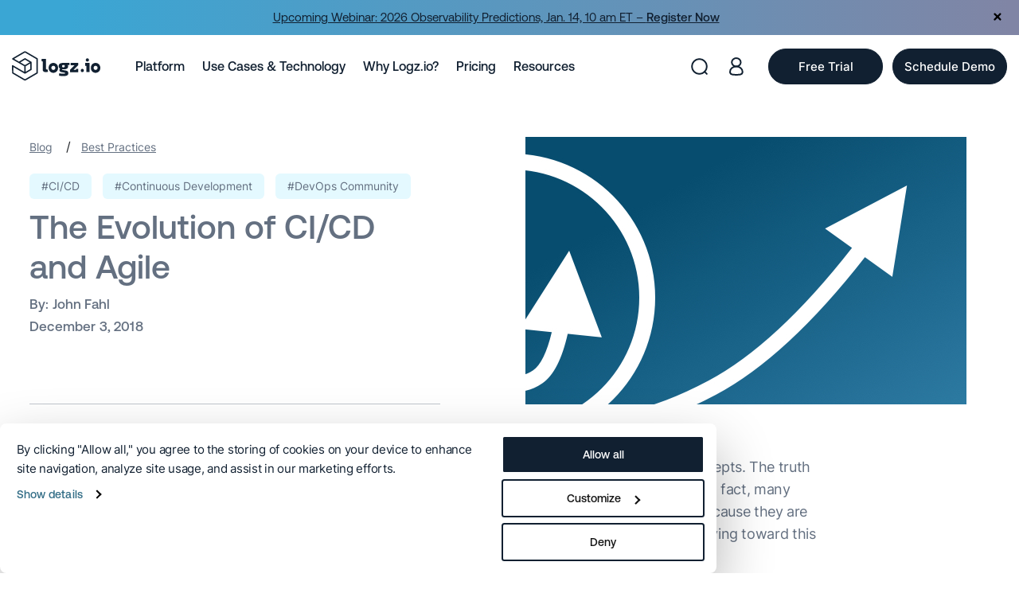

--- FILE ---
content_type: text/html; charset=UTF-8
request_url: https://logz.io/blog/evolution-of-ci-cd/
body_size: 37633
content:
<!DOCTYPE html>
<html lang="en-US">

<head>
  

    <title>The Evolution of CI/CD and Agile | Logz.io</title>

    <meta http-equiv="Content-Type" content="text/html; charset=utf-8"/>
    <meta name="viewport" content="width=device-width, initial-scale=1"/>

    <link rel="apple-touch-icon" sizes="180x180" href="https://logz.io/wp-content/themes/Avada-Child-Theme-logz/theme_favicon/apple-touch-icon.png">
    <link rel="icon" type="image/png" sizes="32x32" href="https://logz.io/wp-content/themes/Avada-Child-Theme-logz/theme_favicon/favicon-32x32.png">
    <link rel="icon" type="image/png" sizes="16x16" href="https://logz.io/wp-content/themes/Avada-Child-Theme-logz/theme_favicon/favicon-16x16.png">
    <link rel="manifest" href="https://logz.io/wp-content/themes/Avada-Child-Theme-logz/theme_favicon/site.webmanifest">


  <script type="text/javascript" data-cookieconsent="ignore">
	window.dataLayer = window.dataLayer || [];

	function gtag() {
		dataLayer.push(arguments);
	}

	gtag("consent", "default", {
		ad_personalization: "denied",
		ad_storage: "denied",
		ad_user_data: "denied",
		analytics_storage: "denied",
		functionality_storage: "denied",
		personalization_storage: "denied",
		security_storage: "granted",
		wait_for_update: 500,
	});
	gtag("set", "ads_data_redaction", true);
	gtag("set", "url_passthrough", true);
</script>
<script type="text/javascript" data-cookieconsent="ignore">
		(function (w, d, s, l, i) {
		w[l] = w[l] || [];
		w[l].push({'gtm.start': new Date().getTime(), event: 'gtm.js'});
		var f = d.getElementsByTagName(s)[0], j = d.createElement(s), dl = l !== 'dataLayer' ? '&l=' + l : '';
		j.async = true;
		j.src = 'https://www.googletagmanager.com/gtm.js?id=' + i + dl;
		f.parentNode.insertBefore(j, f);
	})(
		window,
		document,
		'script',
		'dataLayer',
		'GTM-5MRCQMH'
	);
</script>
<script type="text/javascript"
		id="Cookiebot"
		src="https://consent.cookiebot.com/uc.js"
		data-implementation="wp"
		data-cbid="db0b7694-119e-447b-802a-86b453d53221"
							data-blockingmode="auto"
	></script>

 <!-- DNS Prefetching Start --> 
<meta http-equiv="x-dns-prefetch-control" content="on">
<link rel="dns-prefetch" href="//www.google-analytics.com" />
<link rel="dns-prefetch" href="//ajax.googleapis.com" />
<link rel="dns-prefetch" href="//fonts.googleapis.com" />
<link rel="dns-prefetch" href="//connect.facebook.net" />
<link rel="dns-prefetch" href="//www.googletagmanager.com" />
<link rel="dns-prefetch" href="//cdn.auth0.com" />
<link rel="dns-prefetch" href="//app.logz.io" />
<link rel="dns-prefetch" href="//dytvr9ot2sszz.cloudfront.net" />
<!-- DNS Prefetching end --> 
<meta name='robots' content='index, follow, max-image-preview:large, max-snippet:-1, max-video-preview:-1' />

	<!-- This site is optimized with the Yoast SEO plugin v26.6 - https://yoast.com/wordpress/plugins/seo/ -->
	<meta name="description" content="CI/CD and agile are critical practices for producing frequent, high quality releases. Here&#039;s how the process has evolved over the years." />
	<link rel="canonical" href="https://logz.io/blog/evolution-of-ci-cd/" />
	<meta property="og:locale" content="en_US" />
	<meta property="og:type" content="article" />
	<meta property="og:title" content="The Evolution of CI/CD and Agile | Logz.io" />
	<meta property="og:description" content="CI/CD and agile are critical practices for producing frequent, high quality releases. Here&#039;s how the process has evolved over the years." />
	<meta property="og:url" content="https://logz.io/blog/evolution-of-ci-cd/" />
	<meta property="og:site_name" content="Logz.io" />
	<meta property="article:publisher" content="https://www.facebook.com/logz.io" />
	<meta property="article:published_time" content="2018-12-03T14:30:45+00:00" />
	<meta property="article:modified_time" content="2025-05-30T13:02:54+00:00" />
	<meta property="og:image" content="https://logz.io/wp-content/uploads/2018/12/cd_and_agile_-_main.jpg" />
	<meta property="og:image:width" content="554" />
	<meta property="og:image:height" content="336" />
	<meta property="og:image:type" content="image/jpeg" />
	<meta name="author" content="John Fahl" />
	<meta name="twitter:card" content="summary_large_image" />
	<meta name="twitter:creator" content="@logzio" />
	<meta name="twitter:site" content="@logzio" />
	<meta name="twitter:label1" content="Written by" />
	<meta name="twitter:data1" content="John Fahl" />
	<meta name="twitter:label2" content="Est. reading time" />
	<meta name="twitter:data2" content="7 minutes" />
	<!-- / Yoast SEO plugin. -->


<link rel='dns-prefetch' href='//logz.io' />
<link rel='dns-prefetch' href='//js-eu1.hs-scripts.com' />
<style id='wp-img-auto-sizes-contain-inline-css' type='text/css'>
img:is([sizes=auto i],[sizes^="auto," i]){contain-intrinsic-size:3000px 1500px}
/*# sourceURL=wp-img-auto-sizes-contain-inline-css */
</style>
<link rel='stylesheet' id='global_with_libs-css' href='https://logz.io/wp-content/themes/Avada-Child-Theme-logz/assets/css/dist/global_with_libs.min.css?ver=1.1.39'  media='all' />
<link rel='stylesheet' id='lightbox-css-css' href='https://logz.io/wp-content/themes/Avada-Child-Theme-logz/css/lightbox.min.css?ver=1.0.1'  media='' />
<link rel='stylesheet' id='prism-css-css' href='https://logz.io/wp-content/themes/Avada-Child-Theme-logz/css/prism.css?ver=1.0.1'  media='' />
<style id='classic-theme-styles-inline-css' type='text/css'>
/*! This file is auto-generated */
.wp-block-button__link{color:#fff;background-color:#32373c;border-radius:9999px;box-shadow:none;text-decoration:none;padding:calc(.667em + 2px) calc(1.333em + 2px);font-size:1.125em}.wp-block-file__button{background:#32373c;color:#fff;text-decoration:none}
/*# sourceURL=/wp-includes/css/classic-themes.min.css */
</style>
<link rel='stylesheet' id='wp-components-css' href='https://logz.io/wp-includes/css/dist/components/style.min.css?ver=6.9'  media='all' />
<link rel='stylesheet' id='wp-preferences-css' href='https://logz.io/wp-includes/css/dist/preferences/style.min.css?ver=6.9'  media='all' />
<link rel='stylesheet' id='wp-block-editor-css' href='https://logz.io/wp-includes/css/dist/block-editor/style.min.css?ver=6.9'  media='all' />
<link rel='stylesheet' id='popup-maker-block-library-style-css' href='https://logz.io/wp-content/plugins/popup-maker/dist/packages/block-library-style.css?ver=dbea705cfafe089d65f1'  media='all' />
<link rel='stylesheet' id='templates-lp/single_post_rebrand_2023theme-style-css' href='https://logz.io/wp-content/themes/Avada-Child-Theme-logz/templates-lp/single_post_rebrand_2023/assets/css/style.css?ver=1.0.6'  media='all' />
<link rel='stylesheet' id='popup-maker-site-css' href='//logz.io/wp-content/uploads/pum/pum-site-styles.css?generated=1766334622&#038;ver=1.21.5'  media='all' />
<script  src="https://logz.io/wp-content/themes/Avada-Child-Theme-logz/js/jquery.min.js?ver=1" id="jquery-js" data-cookieconsent="ignore"></script>
<script  src="https://logz.io/wp-content/themes/Avada-Child-Theme-logz/js/jquery.nice-select.min.js?ver=1" id="nice-select-js-js"></script>
<script  src="https://logz.io/wp-content/themes/Avada-Child-Theme-logz/js/lightbox.min.js?ver=6.9" id="lightbox-js-js"></script>
<script  src="https://logz.io/wp-content/themes/Avada-Child-Theme-logz/js/prism.js?ver=6.9" id="prism-js-js"></script>
<script  src="https://logz.io/wp-content/themes/Avada-Child-Theme-logz/js/jssocials.min.js?ver=1" id="jssocials-js"></script>
<script type="text/javascript" id="templates-lp/single_post_rebrand_2023theme-js-js-extra">
/* <![CDATA[ */
var pps_ld_params = {"ajaxurl":"https://logz.io/wp-admin/admin-ajax.php","template_url":"https://logz.io/wp-content/themes/Avada-Child-Theme-logz/templates-lp/single_post_rebrand_2023"};
//# sourceURL=templates-lp%2Fsingle_post_rebrand_2023theme-js-js-extra
/* ]]> */
</script>
<script  src="https://logz.io/wp-content/themes/Avada-Child-Theme-logz/templates-lp/single_post_rebrand_2023/assets/js/script.js?ver=6.9" id="templates-lp/single_post_rebrand_2023theme-js-js"></script>

			<!-- DO NOT COPY THIS SNIPPET! Start of Page Analytics Tracking for HubSpot WordPress plugin v11.3.33-->
			<script class="hsq-set-content-id" data-content-id="blog-post">
				var _hsq = _hsq || [];
				_hsq.push(["setContentType", "blog-post"]);
			</script>
			<!-- DO NOT COPY THIS SNIPPET! End of Page Analytics Tracking for HubSpot WordPress plugin -->
			<!-- Stream WordPress user activity plugin v4.1.1 -->
<link rel="llms-sitemap" href="https://logz.io/llms.txt" />
    <script type='application/ld+json'>
        {
            "@context": "http://www.schema.org",
            "@type": "Corporation",
            "name": "Logz.io",
            "url": "https://logz.io",
            "sameAs": [
                "https://www.facebook.com/logz.io",
                "https://www.linkedin.com/company/logz-io/",
                "https://twitter.com/logzio",
                "https://www.youtube.com/channel/UC9Rc1hpWHUju8O2rYHAUVXA"
            ],
            "logo": "https://dytvr9ot2sszz.cloudfront.net/wp-content/uploads/2025/08/logo.svg",
            "description": "Logz.io is an AI-powered log analysis platform that offers the open source ELK Stack as a enterprise-grade cloud service with machine learning technology."
        }
    </script>
      <meta name="yandex-verification" content="2d02ed29c200034e"/>
      <meta name="viewport" content="initial-scale=1.0, maximum-scale=1.0, user-scalable=no">
    <link rel="apple-touch-icon" href="/custom_icon.png"/>

  <script type="application/ld+json">{"@context": "http://schema.org","@type": "BreadcrumbList","itemListElement": [{"@type": "ListItem","position": "1","item" : {"@id" : "https://logz.io","name": "Home"}},{"@type": "ListItem","position": "2","item" : {"@id" : "https://logz.io/blog/best-practices/","name" : "Best Practices"}},{"@type": "ListItem","position": "3","item" : {"@id" : "https://logz.io/blog/","name" : "Blog"}},{"@type": "ListItem","position": "4","item" : {"@id" : "https://logz.io/blog/evolution-of-ci-cd/","name" : "The Evolution of CI/CD and Agile"}}]}</script><script type="application/ld+json">{"@context": "http://schema.org","@type": "BlogPosting","mainEntityOfPage":{"@type":"WebPage","@id":"https://logz.io/blog/evolution-of-ci-cd/"},"headline": "The Evolution of CI/CD and Agile","image": {"@type": "ImageObject","url": "https://logz.io/wp-content/uploads/2018/12/cd_and_agile_-_main.jpg","height": 336,"width": 554},"datePublished": "2018-12-03 16:30:45","author": {"@type": "Person","name": "John Fahl"},"publisher": {"@type": "Organization","name": "Logz.io","logo": {"@type": "ImageObject","url": "https://logz.io/wp-content/uploads/2017/03/logz_149X44.png","width": 108,"height": 35}},"description": "CI/CD and agile are critical practices for producing frequent, high quality releases. Here's how the process has evolved over the years.  "}</script>    <meta name="facebook-domain-verification" content="massryws1muokxt9bmepzea60a6hdm"/>
    <meta name="p:domain_verify" content="cf8aaa9dcdf076f5e59f30a636bac1e7"/>
    <meta name="google-site-verification" content="cLqxNkoS9mWoNBnKYCj7nN6DJWV1gePePihwhMQBsII"/>
    <meta name="google-site-verification" content="yFIcZS4UgyaGUvQDV1_ocXYJTfs2te9FkSwg83TlXMI" />
<!--    <link rel="preconnect" href="https://fonts.gstatic.com" crossorigin>-->

        <!-- Google Tag Manager -->
    <script>
        // (function (w, d, s, l, i) {
        //     w[l] = w[l] || [];
        //     w[l].push({
        //         'gtm.start': new Date().getTime(),
        //         event: 'gtm.js'
        //     });
        //     var f = d.getElementsByTagName(s)[0],
        //         j = d.createElement(s),
        //         dl = l != 'dataLayer' ? '&l=' + l : '';
        //     j.async = true;
        //     j.src =
        //         'https://www.googletagmanager.com/gtm.js?id=' + i + dl;
        //     f.parentNode.insertBefore(j, f);
        // })(window, document, 'script', 'dataLayer', 'GTM-5MRCQMH');
    </script>
    <!-- END Google Tag Manager -->

    <!--  Microsoft Clarity  -->
    <script type="text/javascript" data-cookieconsent="statistics">
        (function(c,l,a,r,i,t,y){
            c[a]=c[a]||function(){(c[a].q=c[a].q||[]).push(arguments)};
            t=l.createElement(r);t.async=1;t.src="https://www.clarity.ms/tag/"+i;
            y=l.getElementsByTagName(r)[0];y.parentNode.insertBefore(t,y);
        })(window, document, "clarity", "script", "sxp51j3fak");
    </script>
    <!--  END Microsoft Clarity  -->

    <!--  Amplitude  -->
    <script data-cookieconsent="statistics">
        // (function (e, t) {
        //     var n = e.amplitude || {
        //         _q: [],
        //         _iq: {}
        //     };
        //     var r = t.createElement("script");
        //     r.type = "text/javascript";
        //     r.crossOrigin = "anonymous";
        //     r.async = true;
        //     r.dataset.cookieconsent = "statistics"
        //     r.integrity = "sha384-MBHPie4YFudCVszzJY9HtVPk9Gw6aDksZxfvfxib8foDhGnE9A0OriRHh3kbhG3q";
        //     r.src = "https://cdn.amplitude.com/libs/amplitude-8.16.1-min.gz.js";
        //     r.onload = function () {
        //         if (!e.amplitude.runQueuedFunctions) {
        //             console.log("[Amplitude] Error: could not load SDK")
        //         }
        //     };
        //     var i = t.getElementsByTagName("script")[0];
        //     i.parentNode.insertBefore(r, i);
        //
        //     function s(e, t) {
        //         e.prototype[t] = function () {
        //             this._q.push([t].concat(Array.prototype.slice.call(arguments, 0)));
        //             return this
        //         }
        //     }
        //
        //     var o = function () {
        //         this._q = [];
        //         return this
        //     };
        //     var a = ["add", "append", "clearAll", "prepend", "set", "setOnce", "unset"];
        //     for (var c = 0; c < a.length; c++) {
        //         s(o, a[c])
        //     }
        //     n.Identify = o;
        //     var u = function () {
        //         this._q = [];
        //         return this
        //     };
        //     var l = ["setProductId", "setQuantity", "setPrice", "setRevenueType", "setEventProperties"];
        //     for (var p = 0; p < l.length; p++) {
        //         s(u, l[p])
        //     }
        //     n.Revenue = u;
        //     var d = ["init", "logEvent", "logRevenue", "setUserId", "setUserProperties", "setOptOut", "setVersionName", "setDomain", "setDeviceId", "enableTracking", "setGlobalUserProperties", "identify", "clearUserProperties", "setGroup", "logRevenueV2", "regenerateDeviceId", "groupIdentify", "onInit", "logEventWithTimestamp", "logEventWithGroups", "setSessionId", "resetSessionId"];
        //
        //     function v(e) {
        //         function t(t) {
        //             e[t] = function () {
        //                 e._q.push([t].concat(Array.prototype.slice.call(arguments, 0)))
        //             }
        //         }
        //
        //         for (var n = 0; n < d.length; n++) {
        //             t(d[n])
        //         }
        //     }
        //
        //     v(n);
        //     n.getInstance = function (e) {
        //         e = (!e || e.length === 0 ? "$default_instance" : e).toLowerCase();
        //         if (!n._iq.hasOwnProperty(e)) {
        //             n._iq[e] = {
        //                 _q: []
        //             };
        //             v(n._iq[e])
        //         }
        //         return n._iq[e]
        //     };
        //     e.amplitude = n
        // })(window, document);
        //
        // amplitude.getInstance().init("3a02c66255359c72bb96f457add330f7", null, {
        //     // optional configuration options
        //     saveEvents: true,
        //     includeUtm: true,
        //     includeReferrer: true,
        //     trackingOptions: {
        //         city: true,
        //         ip_address: true,
        //     }
        // });
    </script>
    <!--  END Amplitude  -->
    
  
        


		<style type="text/css" id="wp-custom-css">
			.content_section__container .html_content h2 sub,
.content_section__container .html_content h3 sub,
.content_section__container .html_content h4 sub {
	bottom: auto;
	    font-size: 60%;
}

.hide {
	  display: none !important;
    opacity: 0;
    visibility: hidden;
    pointer-events: none;
}


.page-id-65598 .cta_forms__row {
	justify-content:center;
}

.page-id-65598 .cta_forms_bg__left_arrow,
.page-id-65598 .cta_forms_bg__right_arrow {
	display: none;
}

.page-id-65578 .hero_section__subtitle {
	text-transform: none;
}

@media (max-width: 768px) {
	.page-id-65576 .hero_section__title {
	font-size: 42px !important;
}
	
		.page-id-65618 .hero_section__title {
	font-size: 42px !important;
}
}
.pum-theme-65655 .pum-title {
	font-size: 30px !important;
}

@media (max-width: 768px) {
	.pum-theme-65655 .pum-title {
	font-size: 26px !important;
}
}

.theme_button_block .theme_btn.dark_to_transparent {
	    background: #112031;
    border-color: #112031;
    color: #fff !important;
		font-size: 18px;
		text-decoration: none !important;
	    padding: 14px 23px;
}

.theme_button_block .theme_btn.dark_to_transparent:hover {
	    background: #fff;
    border-color: #112031;
    color: #112031 !important;
		text-decoration: none !important;
}

.postid-65843 .custom_date_text .in_one_line__info svg {
	width: 28px;
    height: auto;
    display: block;
}

.postid-65843 .custom_date_text .in_one_line__info span {
	    font-size: 18px;
}


@media (max-width: 768px) {
	.postid-65843 .custom_date_text .in_one_line__info span {
	    font-size: 16px;
}
}

.rpa-page__bold-text {
	font-size: 22px
}

@media (max-width: 991px) {
	.rpa-page__right .rpa-page__col_wrapper {
		padding-top: 30px;
	}
	
	.rpa-page__title br {
		display: block !important;
	}
}

@media (max-width: 768px) {
	.rpa-page__title {
	font-size: 32px !important;
}
}

.postid-66163 .single_hero__title {
	font-size: 36px;
    line-height: 1.4;
}

@media (max-width: 1160px) {
	.postid-66163 .single_hero__title {
	font-size: 32px;

	}
}

.rpa-slide__content {
	font-size: 16px;
}

.rpa-page__logos_title {
	    font-size: 20px;
			margin-bottom: 10px;
}

	body:not(.page-id-67908) .rpa-page__right .rpa-page__col_wrapper {
		padding-top: 85px;
	}

@media (max-width: 991px) {
.rpa-page__logos_title {
	    font-size: 18px;
}
	.rpa-page__right .rpa-page__col_wrapper {
		padding-top: 10px;
	}
}

.rpa-page__slider {
 margin-top: 20px;
}

.page-template-glossary_single_2025 .html_content .wp-block-table table {
    border-collapse: collapse;
    border: 1px solid #647081;
}

.page-template-glossary_single_2025 .html_content .wp-block-table table th,
.page-template-glossary_single_2025 .html_content .wp-block-table table td {
    border: 1px solid #647081;
    padding: 10px;
}

.page-template-glossary_single_2025 .html_content .wp-block-table {
    margin: 50px 0;
}

.page-template-glossary_single_2025 .html_content h3 + .wp-block-table {
	margin-top: 8px
}

.page-template-glossary_single_2025 .html_content .wp-block-table table td.has-text-align-center {
    text-align: center;
}

.rdp_long {
	width: 535px;
	display: block;
}

@media (max-width: 1300px) {
	.rdp_long {
	width: 100%;
}
}

@media (max-width: 991px) {
	.rdp_long {
	width: 535px;
}
}

@media (max-width: 620px) {
	.rdp_long {
	width: 100%;
}
}

@media (max-height: 1080px) {
	.mktoButtonWrap.mktoGlow {
		margin-left: 0 !important;	
	}
}

.postid-66584 .content_section__main {
	margin-top: -30px;
}

@media (max-width: 991px) {
	.postid-66584 .content_section__main {
	margin-top: 0;
}
}
@media (max-width: 560px) {
	.postid-66584 .hero_section__title,
	.postid-66584 .hero_section__title span {
		font-size: 28px !important;
	}
}

.dlp_hero__a_image {
	bottom: -65%
}

.page-id-57848 .thank_you .hero_section {
	padding-bottom: 45px;
}

.page-id-57848  .content_section__left_column {
	width: 44%
}

.page-id-57848  .content_section__right_column {
	width: 56%
}

.page-id-57848  .sidebar_link_block_group__wrapper {
 padding: 0;
}

.page-id-57848 .hero_section__left_col, 
.page-id-66736 .hero_section__left_col {
		width: 100%
}


.page-id-57848 .hero_section__right_col {
	display: none;
}

@media (max-width: 991px) {
	.page-id-57848 .thank_you .hero_section {
	padding-bottom: 0;
}
	
	.page-id-57848  .content_section__left_column {
	width: 100%
}

.page-id-57848  .content_section__right_column {
	width: 100%
}
}


.page-id-56028 .upcoming_webinar__image_layer {
	background: none;
}

@media (max-width: 520px) {
	.page-id-66736 .hero_section__title,
	.page-id-57848 .hero_section__title {
	        font-size: 34px !important;
}
}

.page-id-57848 .hero_section__subtitle {
	text-transform: none;
}

.block_on_mobile {
	display: none;
}

@media (max-width: 560px) {
	.block_on_mobile {
	display: block !important;
}
}


@media (max-width: 991px) {
	.page-id-62155 .callout_section__image img {
		max-width: 150px
}
}
@media (max-width: 768px) {
    .hide_on_md {
        display: none !important;
    }
}


@media (max-width: 991px) {
	.rpa-page__title br.hide_on_lg {
		display: none !important;
	}
}

@media (max-width: 768px) {
	.rpa-page-round_9 .rpa-page__header.mobile .rpa-page__title {
		font-size: 30px !important;
		line-height: 1.2;
	}
}

@media (max-width: 768px) {
	.page-template-glossary_single_2025 .default_template_redesign .privacy-bar.container-fluid h1 {
		font-size: 38px;
        line-height: 1.2;
	}
	
		.page-id-66909.page-template-glossary_single_2025 .default_template_redesign .privacy-bar.container-fluid h1 {
		font-size: 30px;
	}
}

.rp_rcc .rpa-page__right .rpa-page__col_wrapper {
	display: flex;
	flex-direction: column;
	justify-content: center;
}

.page-id-67045 .rpa-page-round_9 .rca-page__list_item {
	font-weight: 400;
}

.page-id-67045 .rpa-page__logos_title {
		font-weight: 400;
}

.page-id-66936 .rpa-page-round_9 .rca-page__marketo {
	left: 0;
}

@media (max-width: 1300px) {
	.page-id-66936 .rpa-page__title {
	    font-size: 44px !important;
}
}

@media (max-width: 1150px) {
	.page-id-66936 .rpa-page__title {
	    font-size: 39px !important;
}
}

.page-id-67011 .rpa-page-round_9 .rca-page__list_item {
	font-weight: 400;
}

.page-id-67011 .rpa-page__logos_title {
		font-weight: 400;
}


.page-id-66936 .rpa-page-round_9 .rca-page__list_item {
	font-weight: 400;
}

@media (max-width: 991px) {
	.rpa-page-round_9 .rpa-page__logos_title  {
		text-align: center;
	}
}

.page-id-67104 .rpa-page-round_9 .rca-page__list_item {
	font-weight: 400;
}

.page-id-66936 .marketo_form__title {
	display: none;
}

@media (max-width: 991px) {
	.page-id-66936 .marketo_form__title {
	display: block !important;
}

}

.page-id-67045 .site-footer__container {
	opacity: 0;
	visibility: hidden;
}

.page-id-67045 .rpa-page__row {
	min-height: calc(100vh - 553px);
	    align-items: center;
}

.admin-bar.page-id-67045 .rpa-page__row {
	min-height: calc(100vh - 585px);
}

@media (max-width: 991px) {
	.page-id-67045 .rpa-page__row {
	min-height: auto !important;
}
	
	.page-id-67045  .site-footer {
		display: none;
	}
}

body.page-id-67171.hide_on_loading {
	opacity: 1 !important;
}

.page-id-67207 .site-footer__container {
	opacity: 0;
	visibility: hidden;
}

.page-id-67207 .site-footer {
		display: none;
	}


@media (max-width: 991px) {
	.page-id-67207 .site-footer {
		display: none;
	}
}

.page-id-67271 .site-footer__container {
	opacity: 0;
	visibility: hidden;
}

	.page-id-67271 .site-footer {
		display: none;
	}


@media (max-width: 991px) {
	.page-id-67271 .site-footer {
		display: none;
	}
	
	.marketo_remove_decor .main_content__right_wrapper {
		margin-top: 30px;
	}
}

.page-id-67207 .marketo_form__title {
	    font-size: 22px;
	line-height: 1.2;
}


@media (max-width: 768px) {
	.page-id-67271 .main_content__title {
		font-size: 30px;
	}
	
	.page-id-67207 .main_content__title {
		font-size: 30px;
	}
	
	
.page-id-67207 .marketo_form__title {
	    font-size: 22px;
	line-height: 1.4;
	margin-bottom: 12px;
}
}

@media (max-width: 560px) {
	.page-id-67207 .marketo_form__title {
	    font-size: 16px;
		

}
	
	.page-id-67207 .marketo_form__subtitle {
		font-size: 11px;
	}
	
}

.page-id-67271 .main_content__wrapper {
	padding: 80px 0;
	min-height: 100vh;
	display: flex;
	align-items: center;
}

.admin-bar.page-id-67271 .main_content__wrapper {
	min-height: calc(100vh - 32px);
}

.page-id-67271 .main_content__wrapper::before {
    height: 120%;	
}

@media (max-width: 991px) {
	.page-id-67271 .main_content__wrapper {
		min-height: auto !important;
		padding: 96px 0 50px;
	}
}

.page-id-67322 .hero_section__title {
	    font-size: 52px;
		line-height: 1.2
}

.featured_webinar__image_layer {
	background: none;
}


.contacnt_webinar_date {
	display: flex;
	align-items: center;
	margin-top: -20px;
	    font-family: 'Aeonik';
    font-weight: 700;
    font-size: 16px;
		line-height: 1.4;
}

.contacnt_webinar_date svg {
	margin-right: 8px;
	display: block;
	min-width: 24px;
}

.page-id-67207 .main_content__wrapper {
	padding: 80px 0;
	min-height: 100vh;
	display: flex;
	align-items: center;
}

.admin-bar.page-id-67207 .main_content__wrapper {
	min-height: calc(100vh - 32px);
}

.page-id-67207 .main_content__wrapper::before {
    height: 115%;	
}

@media (max-width: 991px) {
	.page-id-67207 .main_content__wrapper {
		min-height: auto !important;
		padding: 96px 0 50px;
	}
}



.content_section__container .html_content ul.arrow-marker {
	margin-left: 20px;
}

.content_section__container .html_content ul.arrow-marker li {
	padding-left:5px;
}

.content_section__container .html_content ul.arrow-marker li::before {
	content: none;
}

.content_section__container .html_content ul.arrow-marker li::marker {
	    content: "→ ";
    color: #BBF0FF;
    font-weight: 600;
}



@media (max-width: 580px) {
	.page-id-67570 .hero_section__title {
	        font-size: 34px !important;
		line-height: 1.2;
}
}


@media (max-width: 991px) {
	.page-id-67322 .hero_section__subtitle br {
		display: none;
	}
}


@media (max-width: 768px) {
	.page-id-67322 .cta_small_line_section {
	padding-top: 30px;
	}
	
	.page-id-67322 .cta_small_line_section__buttons .cta_small_line_section__button {
		margin-bottom: 15px;
	}
	
	.page-id-67322 .cta_small_line_section__buttons .cta_small_line_section__button:last-child {
		margin-bottom: 0;
	}
}


.wrapper_main_editor_pick a[href^="https://logz.io/blog/major-product-announcements-new-era-of-ai-first-observability"] .description-post {
	display: none;
}

.page-id-67570 .global_snake_section__container {
	max-width: 1304px;
}

.page-id-67570 .global_snake_section.revert .global_snake_item__content_wrapper {
	max-width: 100%;
	
}

.postid-67708 .content_section .html_content figure.wp-block-image {
	align-items: flex-start;
}

.page-id-60099 .request_demo__left {
	  -webkit-box-pack: start;
      -ms-flex-pack: start;
          justify-content: flex-start;
}

.page-id-60099 .request_demo_logos {
	top: 165px;	
}

.page-id-60099 .request_demo_logos.mobile {
	top: 0;
}

.page-id-60099 .logo_item {
	max-width: 25%;
	width: auto;
}

.page-id-60099 .request_demo_logos {
	max-width: 100%;
}

@media (max-width: 991px) {
	.page-id-60099 .request_demo__right {
		margin-top: 0 !important;
	}
	
	.page-id-60099  .request_demo__title {
		font-size: 48px;
		line-height: 1.2;
	}
	
	.page-id-60099.page-template-request_demo_rebrand_2023 .marketo_form__title {
		font-size: 18px;
		margin-top: -12px;
        margin-bottom: 15px;
	}
	
	.page-id-60099 .request_demo__description.html_content * {
		font-size: 16px;
}
	
	.page-id-60099 .request_demo__description.mobile {
		margin-top: 30px;
	}
}

.page-id-57654 .tab_navigation {
	display: none;
}

.page-id-57654 .page-header {
	margin-bottom: 20px;
}


@media (max-width: 560px) {
	.postid-67825 .single_hero__title {
		        font-size: 36px;
        line-height: 1.2;
	}
}

.page-id-67794 .wp-block-table td {
	vertical-align: top;
}

.page-id-67871 .main_content__title {
	   font-size: 42px;
    line-height: 1.2;
}

@media (max-width: 991px) {
	.page-id-67871 .main_content__title {
	   font-size: 36px;
}
}

.page-id-67883 .rca-page__form_shortcode {
	padding: 30px;
	background: #fff;
	    border-radius: 27px;
} 

.hbspt-form .legal-consent-container .hs-richtext {
	text-align: left;
	margin-left: 0;
	margin-right: 0;
}

#hbspt-form-1761663683000-4409466192 .submitted-message {
	text-align: center;
}

@media (max-width: 991px) {
	.page-id-67883 .rpa-page__right .rpa-page__col_wrapper {
		padding-top: 0 !important;
	} 
}

#hsForm_e88694f0-6eab-41b8-a809-39cb71c907c5 fieldset.form-columns-1 .hs-input {
	width: 100% !important;
}

#hsForm_e88694f0-6eab-41b8-a809-39cb71c907c5 fieldset.form-columns-1 .input {
	margin-right: 0 !important;
}

.postid-68241 .hero_section__title {
	font-size: 52px;
	line-height: 1.2;
}

.postid-68241 .desktop_logo {
	min-width: 220px;
}

.postid-68241 .mobile_logo {
	min-width: 180px;
}

.postid-68241 .information_content__product svg {
	display: none;
}

.postid-68241 .information_content__product span {
	margin-left: 0;
}

@media (max-width: 991px) {
	.postid-68241 .hero_section__title {
	font-size: 40px;

}
	
	.postid-68241 .desktop_logo {
	min-width: auto;
}
}

.page-id-62113 .product_hero__button {
	margin-top: 20px;
}

.page-id-62113.remove_white_space.smaller_hero .product_hero__wrapper {
	margin-bottom: 25px;
}

.postid-68447 .full_left_width .content_section__main * {
	font-size: 17px;
}

.postid-68546 .hero_section__title {
	font-size: 50px;
	line-height: 1.2;
}

@media (max-width: 991px) {
	.postid-68546 .hero_section__title {
	font-size: 40px;

	}
}
	
.page-id-68583 .main_content__row {
	align-items: center;
}		</style>
		<noscript><style id="rocket-lazyload-nojs-css">.rll-youtube-player, [data-lazy-src]{display:none !important;}</style></noscript>
    <script type="text/javascript">
        var doc = document.documentElement;
        doc.setAttribute('data-useragent', navigator.userAgent);
    </script>


<style id='global-styles-inline-css' type='text/css'>
:root{--wp--preset--aspect-ratio--square: 1;--wp--preset--aspect-ratio--4-3: 4/3;--wp--preset--aspect-ratio--3-4: 3/4;--wp--preset--aspect-ratio--3-2: 3/2;--wp--preset--aspect-ratio--2-3: 2/3;--wp--preset--aspect-ratio--16-9: 16/9;--wp--preset--aspect-ratio--9-16: 9/16;--wp--preset--color--black: #000000;--wp--preset--color--cyan-bluish-gray: #abb8c3;--wp--preset--color--white: #ffffff;--wp--preset--color--pale-pink: #f78da7;--wp--preset--color--vivid-red: #cf2e2e;--wp--preset--color--luminous-vivid-orange: #ff6900;--wp--preset--color--luminous-vivid-amber: #fcb900;--wp--preset--color--light-green-cyan: #7bdcb5;--wp--preset--color--vivid-green-cyan: #00d084;--wp--preset--color--pale-cyan-blue: #8ed1fc;--wp--preset--color--vivid-cyan-blue: #0693e3;--wp--preset--color--vivid-purple: #9b51e0;--wp--preset--gradient--vivid-cyan-blue-to-vivid-purple: linear-gradient(135deg,rgb(6,147,227) 0%,rgb(155,81,224) 100%);--wp--preset--gradient--light-green-cyan-to-vivid-green-cyan: linear-gradient(135deg,rgb(122,220,180) 0%,rgb(0,208,130) 100%);--wp--preset--gradient--luminous-vivid-amber-to-luminous-vivid-orange: linear-gradient(135deg,rgb(252,185,0) 0%,rgb(255,105,0) 100%);--wp--preset--gradient--luminous-vivid-orange-to-vivid-red: linear-gradient(135deg,rgb(255,105,0) 0%,rgb(207,46,46) 100%);--wp--preset--gradient--very-light-gray-to-cyan-bluish-gray: linear-gradient(135deg,rgb(238,238,238) 0%,rgb(169,184,195) 100%);--wp--preset--gradient--cool-to-warm-spectrum: linear-gradient(135deg,rgb(74,234,220) 0%,rgb(151,120,209) 20%,rgb(207,42,186) 40%,rgb(238,44,130) 60%,rgb(251,105,98) 80%,rgb(254,248,76) 100%);--wp--preset--gradient--blush-light-purple: linear-gradient(135deg,rgb(255,206,236) 0%,rgb(152,150,240) 100%);--wp--preset--gradient--blush-bordeaux: linear-gradient(135deg,rgb(254,205,165) 0%,rgb(254,45,45) 50%,rgb(107,0,62) 100%);--wp--preset--gradient--luminous-dusk: linear-gradient(135deg,rgb(255,203,112) 0%,rgb(199,81,192) 50%,rgb(65,88,208) 100%);--wp--preset--gradient--pale-ocean: linear-gradient(135deg,rgb(255,245,203) 0%,rgb(182,227,212) 50%,rgb(51,167,181) 100%);--wp--preset--gradient--electric-grass: linear-gradient(135deg,rgb(202,248,128) 0%,rgb(113,206,126) 100%);--wp--preset--gradient--midnight: linear-gradient(135deg,rgb(2,3,129) 0%,rgb(40,116,252) 100%);--wp--preset--font-size--small: 13px;--wp--preset--font-size--medium: 20px;--wp--preset--font-size--large: 36px;--wp--preset--font-size--x-large: 42px;--wp--preset--spacing--20: 0.44rem;--wp--preset--spacing--30: 0.67rem;--wp--preset--spacing--40: 1rem;--wp--preset--spacing--50: 1.5rem;--wp--preset--spacing--60: 2.25rem;--wp--preset--spacing--70: 3.38rem;--wp--preset--spacing--80: 5.06rem;--wp--preset--shadow--natural: 6px 6px 9px rgba(0, 0, 0, 0.2);--wp--preset--shadow--deep: 12px 12px 50px rgba(0, 0, 0, 0.4);--wp--preset--shadow--sharp: 6px 6px 0px rgba(0, 0, 0, 0.2);--wp--preset--shadow--outlined: 6px 6px 0px -3px rgb(255, 255, 255), 6px 6px rgb(0, 0, 0);--wp--preset--shadow--crisp: 6px 6px 0px rgb(0, 0, 0);}:where(.is-layout-flex){gap: 0.5em;}:where(.is-layout-grid){gap: 0.5em;}body .is-layout-flex{display: flex;}.is-layout-flex{flex-wrap: wrap;align-items: center;}.is-layout-flex > :is(*, div){margin: 0;}body .is-layout-grid{display: grid;}.is-layout-grid > :is(*, div){margin: 0;}:where(.wp-block-columns.is-layout-flex){gap: 2em;}:where(.wp-block-columns.is-layout-grid){gap: 2em;}:where(.wp-block-post-template.is-layout-flex){gap: 1.25em;}:where(.wp-block-post-template.is-layout-grid){gap: 1.25em;}.has-black-color{color: var(--wp--preset--color--black) !important;}.has-cyan-bluish-gray-color{color: var(--wp--preset--color--cyan-bluish-gray) !important;}.has-white-color{color: var(--wp--preset--color--white) !important;}.has-pale-pink-color{color: var(--wp--preset--color--pale-pink) !important;}.has-vivid-red-color{color: var(--wp--preset--color--vivid-red) !important;}.has-luminous-vivid-orange-color{color: var(--wp--preset--color--luminous-vivid-orange) !important;}.has-luminous-vivid-amber-color{color: var(--wp--preset--color--luminous-vivid-amber) !important;}.has-light-green-cyan-color{color: var(--wp--preset--color--light-green-cyan) !important;}.has-vivid-green-cyan-color{color: var(--wp--preset--color--vivid-green-cyan) !important;}.has-pale-cyan-blue-color{color: var(--wp--preset--color--pale-cyan-blue) !important;}.has-vivid-cyan-blue-color{color: var(--wp--preset--color--vivid-cyan-blue) !important;}.has-vivid-purple-color{color: var(--wp--preset--color--vivid-purple) !important;}.has-black-background-color{background-color: var(--wp--preset--color--black) !important;}.has-cyan-bluish-gray-background-color{background-color: var(--wp--preset--color--cyan-bluish-gray) !important;}.has-white-background-color{background-color: var(--wp--preset--color--white) !important;}.has-pale-pink-background-color{background-color: var(--wp--preset--color--pale-pink) !important;}.has-vivid-red-background-color{background-color: var(--wp--preset--color--vivid-red) !important;}.has-luminous-vivid-orange-background-color{background-color: var(--wp--preset--color--luminous-vivid-orange) !important;}.has-luminous-vivid-amber-background-color{background-color: var(--wp--preset--color--luminous-vivid-amber) !important;}.has-light-green-cyan-background-color{background-color: var(--wp--preset--color--light-green-cyan) !important;}.has-vivid-green-cyan-background-color{background-color: var(--wp--preset--color--vivid-green-cyan) !important;}.has-pale-cyan-blue-background-color{background-color: var(--wp--preset--color--pale-cyan-blue) !important;}.has-vivid-cyan-blue-background-color{background-color: var(--wp--preset--color--vivid-cyan-blue) !important;}.has-vivid-purple-background-color{background-color: var(--wp--preset--color--vivid-purple) !important;}.has-black-border-color{border-color: var(--wp--preset--color--black) !important;}.has-cyan-bluish-gray-border-color{border-color: var(--wp--preset--color--cyan-bluish-gray) !important;}.has-white-border-color{border-color: var(--wp--preset--color--white) !important;}.has-pale-pink-border-color{border-color: var(--wp--preset--color--pale-pink) !important;}.has-vivid-red-border-color{border-color: var(--wp--preset--color--vivid-red) !important;}.has-luminous-vivid-orange-border-color{border-color: var(--wp--preset--color--luminous-vivid-orange) !important;}.has-luminous-vivid-amber-border-color{border-color: var(--wp--preset--color--luminous-vivid-amber) !important;}.has-light-green-cyan-border-color{border-color: var(--wp--preset--color--light-green-cyan) !important;}.has-vivid-green-cyan-border-color{border-color: var(--wp--preset--color--vivid-green-cyan) !important;}.has-pale-cyan-blue-border-color{border-color: var(--wp--preset--color--pale-cyan-blue) !important;}.has-vivid-cyan-blue-border-color{border-color: var(--wp--preset--color--vivid-cyan-blue) !important;}.has-vivid-purple-border-color{border-color: var(--wp--preset--color--vivid-purple) !important;}.has-vivid-cyan-blue-to-vivid-purple-gradient-background{background: var(--wp--preset--gradient--vivid-cyan-blue-to-vivid-purple) !important;}.has-light-green-cyan-to-vivid-green-cyan-gradient-background{background: var(--wp--preset--gradient--light-green-cyan-to-vivid-green-cyan) !important;}.has-luminous-vivid-amber-to-luminous-vivid-orange-gradient-background{background: var(--wp--preset--gradient--luminous-vivid-amber-to-luminous-vivid-orange) !important;}.has-luminous-vivid-orange-to-vivid-red-gradient-background{background: var(--wp--preset--gradient--luminous-vivid-orange-to-vivid-red) !important;}.has-very-light-gray-to-cyan-bluish-gray-gradient-background{background: var(--wp--preset--gradient--very-light-gray-to-cyan-bluish-gray) !important;}.has-cool-to-warm-spectrum-gradient-background{background: var(--wp--preset--gradient--cool-to-warm-spectrum) !important;}.has-blush-light-purple-gradient-background{background: var(--wp--preset--gradient--blush-light-purple) !important;}.has-blush-bordeaux-gradient-background{background: var(--wp--preset--gradient--blush-bordeaux) !important;}.has-luminous-dusk-gradient-background{background: var(--wp--preset--gradient--luminous-dusk) !important;}.has-pale-ocean-gradient-background{background: var(--wp--preset--gradient--pale-ocean) !important;}.has-electric-grass-gradient-background{background: var(--wp--preset--gradient--electric-grass) !important;}.has-midnight-gradient-background{background: var(--wp--preset--gradient--midnight) !important;}.has-small-font-size{font-size: var(--wp--preset--font-size--small) !important;}.has-medium-font-size{font-size: var(--wp--preset--font-size--medium) !important;}.has-large-font-size{font-size: var(--wp--preset--font-size--large) !important;}.has-x-large-font-size{font-size: var(--wp--preset--font-size--x-large) !important;}
/*# sourceURL=global-styles-inline-css */
</style>
</head>
<body class="wp-singular post-template post-template-templates-lp post-template-single_post_rebrand_2023 post-template-templates-lpsingle_post_rebrand_2023-php single single-post postid-23193 single-format-standard wp-theme-Avada-Child-Theme-logz best-practices blog">
<!-- Google Tag Manager (noscript) -->
<noscript>
    <iframe src="https://www.googletagmanager.com/ns.html?id=GTM-5MRCQMH" height="0" width="0"
            style="display:none;visibility:hidden"></iframe>
</noscript>
<!-- End Google Tag Manager (noscript) -->

<header class="header top_header header_black sep_update" id="header">

    <div class="header__wrapper">
        <div class="header__container">
            <div class="header__row">
                <div class="header__left">
                                        <a href="https://logz.io" class="header__logo">
                        <svg width="111" height="38" viewBox="0 0 111 38" fill="none" xmlns="http://www.w3.org/2000/svg">
<g clip-path="url(#clip0_1071_4993)">
<path fill-rule="evenodd" clip-rule="evenodd" d="M45.2701 26.0997C44.6539 26.4722 43.0393 26.6336 42.2382 26.6336C40.0073 26.6336 38.6639 25.4542 38.6639 23.4305V13.1757L37.3451 13.0391V10.0844H42.7681V22.3132C42.7681 23.0084 43.1625 23.3064 43.9637 23.3064H44.8018L45.2701 26.0997Z" fill="#112031"/>
<path fill-rule="evenodd" clip-rule="evenodd" d="M69.982 17.7196C70.4134 18.1666 70.5367 18.7377 70.5367 19.3088C70.5367 21.7918 68.7742 23.0954 64.6946 23.0954C64.1276 23.0954 63.1539 23.0209 63.1416 23.0209C62.9074 23.0209 62.8581 23.1574 62.8458 23.2195C62.6856 23.7782 63.1293 23.8651 64.2508 24.0637L67.48 24.5603C70.1669 24.9824 70.8201 26.286 70.8201 27.9124C70.8201 30.0354 69.6985 31.5996 64.596 31.5996C62.8088 31.5996 60.8121 31.3886 59.1483 31.103V28.2228C61.1572 28.3842 62.7595 28.5331 64.6453 28.5331C66.1736 28.5331 66.7528 28.4835 66.7528 27.9C66.7775 27.4282 66.2352 27.2916 65.0397 27.0806L62.0816 26.5964C60.1589 26.2364 59.592 25.1066 59.6289 24.0141C59.6536 23.3561 59.974 22.7105 60.5163 22.3132C59.3085 21.6552 58.7538 20.5627 58.7538 19.0232C58.7538 15.9567 60.9354 15.0504 64.7562 15.0504H72.2129V17.7196H69.982ZM66.0626 17.7196H64.7069C63.4251 17.7196 63.006 18.03 63.006 19.1101C63.006 20.2027 63.462 20.6496 64.7069 20.6496C65.964 20.6496 66.3584 20.1778 66.3584 19.0853C66.3584 18.4273 66.2475 18.0052 66.0626 17.7196Z" fill="#112031"/>
<path fill-rule="evenodd" clip-rule="evenodd" d="M95.3471 15.0504H93.3751H91.9947V15.9815V16.0188V17.7445V18.6756H93.3751V23.6664V26.6212H97.541V23.6664V15.0504H95.3471Z" fill="#112031"/>
<path fill-rule="evenodd" clip-rule="evenodd" d="M94.7555 9.26501C95.9263 9.26501 96.7521 10.1341 96.7521 11.3383C96.7521 12.5302 95.9263 13.3992 94.7555 13.3992C93.6092 13.3992 92.7834 12.5302 92.7834 11.3383C92.7834 10.1217 93.6092 9.26501 94.7555 9.26501Z" fill="#112031"/>
<path fill-rule="evenodd" clip-rule="evenodd" d="M88.4204 22.4994C89.5913 22.4994 90.4047 23.3684 90.4047 24.5727C90.4047 25.7645 89.5789 26.6336 88.4204 26.6336C87.2741 26.6336 86.4484 25.7645 86.4484 24.5727C86.4484 23.356 87.2741 22.4994 88.4204 22.4994Z" fill="#112031"/>
<path fill-rule="evenodd" clip-rule="evenodd" d="M51.9873 23.8527C50.5453 23.8527 49.51 22.7601 49.51 21.2703C49.51 19.7433 50.5453 18.6508 51.9873 18.6508C53.454 18.6508 54.4893 19.7433 54.4893 21.2703C54.4893 22.7726 53.454 23.8527 51.9873 23.8527ZM51.975 15.0504C48.5363 15.0504 46.0713 17.6452 46.0713 21.2952C46.0713 24.8707 48.5363 27.4654 51.975 27.4654C55.4753 27.4654 57.9404 24.8707 57.9404 21.2952C57.9404 17.6452 55.4753 15.0504 51.975 15.0504Z" fill="#112031"/>
<path fill-rule="evenodd" clip-rule="evenodd" d="M105.047 23.8527C103.605 23.8527 102.57 22.7601 102.57 21.2703C102.57 19.7433 103.605 18.6508 105.047 18.6508C106.514 18.6508 107.549 19.7433 107.549 21.2703C107.549 22.7726 106.514 23.8527 105.047 23.8527ZM105.035 15.0504C101.596 15.0504 99.1309 17.6452 99.1309 21.2952C99.1309 24.8707 101.596 27.4654 105.035 27.4654C108.535 27.4654 111 24.8707 111 21.2952C111 17.6452 108.535 15.0504 105.035 15.0504Z" fill="#112031"/>
<path fill-rule="evenodd" clip-rule="evenodd" d="M83.2808 26.6336H72.9893V23.7658L78.7821 17.8935H75.9597H75.7871H73.6919V15.0504H83.1822V17.8935L77.4264 23.7658L80.5076 23.7906V22.3753H83.2808V26.6336Z" fill="#112031"/>
<path d="M32.526 9.81124C32.5137 9.74916 32.5137 9.6995 32.489 9.63743C32.4767 9.58777 32.4397 9.53811 32.4151 9.48845C32.3904 9.43879 32.3658 9.40154 32.3288 9.35188C32.2918 9.30222 32.2425 9.27739 32.1932 9.24014C32.1686 9.21531 32.1439 9.19049 32.1193 9.16566L16.7868 0.264079C16.528 0.115099 16.1952 0.115099 15.9364 0.264079L0.616256 9.17807C0.603931 9.19049 0.591606 9.2029 0.57928 9.21531C0.52998 9.24014 0.493005 9.2898 0.456029 9.32705C0.406729 9.3643 0.369754 9.40154 0.345103 9.4512C0.332778 9.46362 0.320453 9.47603 0.308128 9.50086C0.283478 9.52569 0.283478 9.56294 0.271153 9.60018C0.246502 9.64984 0.234177 9.6995 0.221852 9.76158C0.209527 9.81124 0.209527 9.8609 0.209527 9.92297C0.209527 9.97263 0.209527 10.0347 0.221852 10.0844C0.234177 10.1464 0.246502 10.1961 0.271153 10.2458C0.283478 10.283 0.283478 10.3078 0.308128 10.3451C0.320453 10.3575 0.332778 10.3699 0.345103 10.3823C0.382079 10.432 0.419054 10.4692 0.456029 10.5065C0.493005 10.5437 0.52998 10.5934 0.57928 10.6182C0.591606 10.6306 0.603931 10.643 0.616256 10.6555L8.43038 15.1373L15.505 19.197V26.2363L1.28181 17.9803C1.25716 17.9679 1.23251 17.9679 1.20786 17.9555C1.15856 17.9307 1.12159 17.9183 1.07229 17.9058C1.01066 17.8934 0.949034 17.8686 0.887408 17.8686C0.862758 17.8686 0.850433 17.8562 0.825783 17.8562C0.788808 17.8562 0.764157 17.8686 0.727182 17.881C0.665556 17.8934 0.603931 17.9058 0.55463 17.9183C0.50533 17.9307 0.456029 17.9555 0.419054 17.9803C0.369754 18.0052 0.320453 18.0424 0.283478 18.0796C0.234177 18.1169 0.209527 18.1665 0.172552 18.2038C0.147901 18.2286 0.123251 18.2535 0.110926 18.2783C0.0986009 18.2907 0.0986009 18.3155 0.0862758 18.3404C0.0616256 18.39 0.0493005 18.4397 0.0369754 18.5018C0.0246502 18.5638 0.0123251 18.6135 0.0123251 18.6756C0.0123251 18.7004 0 18.7128 0 18.7376L0.197202 27.6516C0.209527 27.9496 0.369754 28.2227 0.628581 28.3717L15.9487 37.2857C16.0843 37.3602 16.2322 37.3974 16.3801 37.3974C16.528 37.3974 16.6759 37.3602 16.8115 37.2857L32.1316 28.3717C32.3904 28.2227 32.563 27.9372 32.563 27.6268V9.92297C32.5383 9.88573 32.526 9.84848 32.526 9.81124ZM17.2182 19.2094L23.0849 15.7953V22.7353L17.2182 26.2363V19.2094ZM16.3678 17.732L10.5503 14.3924L16.3801 10.9162L22.2345 14.3179L16.3678 17.732ZM16.3678 35.5476L1.88574 27.1302L1.73784 20.2274L15.9487 28.4959C15.9734 28.5083 15.9857 28.5083 16.0103 28.5207C16.035 28.5331 16.0596 28.5455 16.0843 28.5455C16.1829 28.5828 16.2815 28.6076 16.3801 28.6076C16.4787 28.6076 16.5773 28.5828 16.6759 28.5455C16.7005 28.5331 16.7252 28.5207 16.7498 28.5083C16.7745 28.4959 16.7991 28.4959 16.8115 28.4834L24.3791 23.9768C24.6379 23.8278 24.7981 23.5423 24.7981 23.2443V14.3303C24.7981 14.2558 24.7858 14.1813 24.7735 14.1193C24.7735 14.1193 24.7735 14.1193 24.7735 14.1068C24.7488 14.0075 24.6995 13.9206 24.6502 13.8461C24.6379 13.8213 24.6256 13.8089 24.6009 13.784C24.5393 13.7096 24.4654 13.6351 24.3791 13.5854L16.8115 9.19049C16.5403 9.0415 16.2199 9.0415 15.9487 9.19049L8.86176 13.424L2.76083 9.91056L16.3678 1.98977L30.8374 10.4072V27.1302L16.3678 35.5476Z" fill="#112031"/>
</g>
<defs>
<clipPath id="clip0_1071_4993">
<rect width="111" height="37.2451" fill="white" transform="translate(0 0.152344)"/>
</clipPath>
</defs>
</svg>                      </a>
                                  </div>
                <div class="header__center">
                                        <div class="header_top_mobile">
                                                    <div class="header_top_mobile_logo_wrapper">
                                <a href="https://logz.io" class="header_top_mobile__logo">
                                  <svg width="111" height="38" viewBox="0 0 111 38" fill="none" xmlns="http://www.w3.org/2000/svg">
<g clip-path="url(#clip0_1071_4993)">
<path fill-rule="evenodd" clip-rule="evenodd" d="M45.2701 26.0997C44.6539 26.4722 43.0393 26.6336 42.2382 26.6336C40.0073 26.6336 38.6639 25.4542 38.6639 23.4305V13.1757L37.3451 13.0391V10.0844H42.7681V22.3132C42.7681 23.0084 43.1625 23.3064 43.9637 23.3064H44.8018L45.2701 26.0997Z" fill="#112031"/>
<path fill-rule="evenodd" clip-rule="evenodd" d="M69.982 17.7196C70.4134 18.1666 70.5367 18.7377 70.5367 19.3088C70.5367 21.7918 68.7742 23.0954 64.6946 23.0954C64.1276 23.0954 63.1539 23.0209 63.1416 23.0209C62.9074 23.0209 62.8581 23.1574 62.8458 23.2195C62.6856 23.7782 63.1293 23.8651 64.2508 24.0637L67.48 24.5603C70.1669 24.9824 70.8201 26.286 70.8201 27.9124C70.8201 30.0354 69.6985 31.5996 64.596 31.5996C62.8088 31.5996 60.8121 31.3886 59.1483 31.103V28.2228C61.1572 28.3842 62.7595 28.5331 64.6453 28.5331C66.1736 28.5331 66.7528 28.4835 66.7528 27.9C66.7775 27.4282 66.2352 27.2916 65.0397 27.0806L62.0816 26.5964C60.1589 26.2364 59.592 25.1066 59.6289 24.0141C59.6536 23.3561 59.974 22.7105 60.5163 22.3132C59.3085 21.6552 58.7538 20.5627 58.7538 19.0232C58.7538 15.9567 60.9354 15.0504 64.7562 15.0504H72.2129V17.7196H69.982ZM66.0626 17.7196H64.7069C63.4251 17.7196 63.006 18.03 63.006 19.1101C63.006 20.2027 63.462 20.6496 64.7069 20.6496C65.964 20.6496 66.3584 20.1778 66.3584 19.0853C66.3584 18.4273 66.2475 18.0052 66.0626 17.7196Z" fill="#112031"/>
<path fill-rule="evenodd" clip-rule="evenodd" d="M95.3471 15.0504H93.3751H91.9947V15.9815V16.0188V17.7445V18.6756H93.3751V23.6664V26.6212H97.541V23.6664V15.0504H95.3471Z" fill="#112031"/>
<path fill-rule="evenodd" clip-rule="evenodd" d="M94.7555 9.26501C95.9263 9.26501 96.7521 10.1341 96.7521 11.3383C96.7521 12.5302 95.9263 13.3992 94.7555 13.3992C93.6092 13.3992 92.7834 12.5302 92.7834 11.3383C92.7834 10.1217 93.6092 9.26501 94.7555 9.26501Z" fill="#112031"/>
<path fill-rule="evenodd" clip-rule="evenodd" d="M88.4204 22.4994C89.5913 22.4994 90.4047 23.3684 90.4047 24.5727C90.4047 25.7645 89.5789 26.6336 88.4204 26.6336C87.2741 26.6336 86.4484 25.7645 86.4484 24.5727C86.4484 23.356 87.2741 22.4994 88.4204 22.4994Z" fill="#112031"/>
<path fill-rule="evenodd" clip-rule="evenodd" d="M51.9873 23.8527C50.5453 23.8527 49.51 22.7601 49.51 21.2703C49.51 19.7433 50.5453 18.6508 51.9873 18.6508C53.454 18.6508 54.4893 19.7433 54.4893 21.2703C54.4893 22.7726 53.454 23.8527 51.9873 23.8527ZM51.975 15.0504C48.5363 15.0504 46.0713 17.6452 46.0713 21.2952C46.0713 24.8707 48.5363 27.4654 51.975 27.4654C55.4753 27.4654 57.9404 24.8707 57.9404 21.2952C57.9404 17.6452 55.4753 15.0504 51.975 15.0504Z" fill="#112031"/>
<path fill-rule="evenodd" clip-rule="evenodd" d="M105.047 23.8527C103.605 23.8527 102.57 22.7601 102.57 21.2703C102.57 19.7433 103.605 18.6508 105.047 18.6508C106.514 18.6508 107.549 19.7433 107.549 21.2703C107.549 22.7726 106.514 23.8527 105.047 23.8527ZM105.035 15.0504C101.596 15.0504 99.1309 17.6452 99.1309 21.2952C99.1309 24.8707 101.596 27.4654 105.035 27.4654C108.535 27.4654 111 24.8707 111 21.2952C111 17.6452 108.535 15.0504 105.035 15.0504Z" fill="#112031"/>
<path fill-rule="evenodd" clip-rule="evenodd" d="M83.2808 26.6336H72.9893V23.7658L78.7821 17.8935H75.9597H75.7871H73.6919V15.0504H83.1822V17.8935L77.4264 23.7658L80.5076 23.7906V22.3753H83.2808V26.6336Z" fill="#112031"/>
<path d="M32.526 9.81124C32.5137 9.74916 32.5137 9.6995 32.489 9.63743C32.4767 9.58777 32.4397 9.53811 32.4151 9.48845C32.3904 9.43879 32.3658 9.40154 32.3288 9.35188C32.2918 9.30222 32.2425 9.27739 32.1932 9.24014C32.1686 9.21531 32.1439 9.19049 32.1193 9.16566L16.7868 0.264079C16.528 0.115099 16.1952 0.115099 15.9364 0.264079L0.616256 9.17807C0.603931 9.19049 0.591606 9.2029 0.57928 9.21531C0.52998 9.24014 0.493005 9.2898 0.456029 9.32705C0.406729 9.3643 0.369754 9.40154 0.345103 9.4512C0.332778 9.46362 0.320453 9.47603 0.308128 9.50086C0.283478 9.52569 0.283478 9.56294 0.271153 9.60018C0.246502 9.64984 0.234177 9.6995 0.221852 9.76158C0.209527 9.81124 0.209527 9.8609 0.209527 9.92297C0.209527 9.97263 0.209527 10.0347 0.221852 10.0844C0.234177 10.1464 0.246502 10.1961 0.271153 10.2458C0.283478 10.283 0.283478 10.3078 0.308128 10.3451C0.320453 10.3575 0.332778 10.3699 0.345103 10.3823C0.382079 10.432 0.419054 10.4692 0.456029 10.5065C0.493005 10.5437 0.52998 10.5934 0.57928 10.6182C0.591606 10.6306 0.603931 10.643 0.616256 10.6555L8.43038 15.1373L15.505 19.197V26.2363L1.28181 17.9803C1.25716 17.9679 1.23251 17.9679 1.20786 17.9555C1.15856 17.9307 1.12159 17.9183 1.07229 17.9058C1.01066 17.8934 0.949034 17.8686 0.887408 17.8686C0.862758 17.8686 0.850433 17.8562 0.825783 17.8562C0.788808 17.8562 0.764157 17.8686 0.727182 17.881C0.665556 17.8934 0.603931 17.9058 0.55463 17.9183C0.50533 17.9307 0.456029 17.9555 0.419054 17.9803C0.369754 18.0052 0.320453 18.0424 0.283478 18.0796C0.234177 18.1169 0.209527 18.1665 0.172552 18.2038C0.147901 18.2286 0.123251 18.2535 0.110926 18.2783C0.0986009 18.2907 0.0986009 18.3155 0.0862758 18.3404C0.0616256 18.39 0.0493005 18.4397 0.0369754 18.5018C0.0246502 18.5638 0.0123251 18.6135 0.0123251 18.6756C0.0123251 18.7004 0 18.7128 0 18.7376L0.197202 27.6516C0.209527 27.9496 0.369754 28.2227 0.628581 28.3717L15.9487 37.2857C16.0843 37.3602 16.2322 37.3974 16.3801 37.3974C16.528 37.3974 16.6759 37.3602 16.8115 37.2857L32.1316 28.3717C32.3904 28.2227 32.563 27.9372 32.563 27.6268V9.92297C32.5383 9.88573 32.526 9.84848 32.526 9.81124ZM17.2182 19.2094L23.0849 15.7953V22.7353L17.2182 26.2363V19.2094ZM16.3678 17.732L10.5503 14.3924L16.3801 10.9162L22.2345 14.3179L16.3678 17.732ZM16.3678 35.5476L1.88574 27.1302L1.73784 20.2274L15.9487 28.4959C15.9734 28.5083 15.9857 28.5083 16.0103 28.5207C16.035 28.5331 16.0596 28.5455 16.0843 28.5455C16.1829 28.5828 16.2815 28.6076 16.3801 28.6076C16.4787 28.6076 16.5773 28.5828 16.6759 28.5455C16.7005 28.5331 16.7252 28.5207 16.7498 28.5083C16.7745 28.4959 16.7991 28.4959 16.8115 28.4834L24.3791 23.9768C24.6379 23.8278 24.7981 23.5423 24.7981 23.2443V14.3303C24.7981 14.2558 24.7858 14.1813 24.7735 14.1193C24.7735 14.1193 24.7735 14.1193 24.7735 14.1068C24.7488 14.0075 24.6995 13.9206 24.6502 13.8461C24.6379 13.8213 24.6256 13.8089 24.6009 13.784C24.5393 13.7096 24.4654 13.6351 24.3791 13.5854L16.8115 9.19049C16.5403 9.0415 16.2199 9.0415 15.9487 9.19049L8.86176 13.424L2.76083 9.91056L16.3678 1.98977L30.8374 10.4072V27.1302L16.3678 35.5476Z" fill="#112031"/>
</g>
<defs>
<clipPath id="clip0_1071_4993">
<rect width="111" height="37.2451" fill="white" transform="translate(0 0.152344)"/>
</clipPath>
</defs>
</svg>                                </a>
                            </div>
                                                  <div class="header_top_mobile_form_wrapper">
                              <form role="search" class="header_top_mobile_form" method="get" id="mobile_searchform"
                                    action="https://logz.io/">
                                  <label for="mobile_search_logz_mobile" class="header_top_mobile_form__label">
                                      <input id="mobile_search_logz" type="text" value="" name="s" placeholder="Search Logz.io"
                                             class="header_top_mobile_form__input">
                                      <span class="header_top_mobile_form__icon">
                                            <svg width="14" height="14" viewBox="0 0 14 14" fill="none" xmlns="http://www.w3.org/2000/svg">
                                            <circle cx="6.75866" cy="6.75854" r="5.33276" stroke="white" stroke-width="1.5" stroke-miterlimit="10" stroke-linecap="round"/>
                                            <path d="M10.5604 10.5603L12.2441 12.244" stroke="white" stroke-width="1.68966" stroke-miterlimit="10" stroke-linecap="round"/>
                                            </svg>
                                        </span>
                                  </label>
                                  <input id="submit_more" type="submit" class="header_top_mobile_form__submit" value="Search">
                              </form>
                          </div>
                          <div class="header_top_mobile_close">
                              <button type="button" class="header_top_mobile_close__btn" title="Close">
                                  <svg width="20" height="20" viewBox="0 0 20 20" fill="none" xmlns="http://www.w3.org/2000/svg">
                                      <path d="M17 3L3 17" stroke="white" stroke-width="2" stroke-miterlimit="10" stroke-linecap="round"/>
                                      <path d="M3 3L17 17" stroke="white" stroke-width="2" stroke-miterlimit="10" stroke-linecap="round"/>
                                  </svg>
                              </button>
                          </div>
                      </div>
                      <nav class="header__nav">
                          <ul class="header__menu">
                                  <li class="header_item">
                    <a class="header_item__link"
               href="https://logz.io/platform/">
                              Platform            </a>
        
                <ul class="header_item__submenu submenu_sep header_platform_sep">
            <li class="header_platform_sep__row">
                <ul class="header_platform_sep__col header_platform_sep__row header_platform_sep__left">
                                        <li class="header_platform_sep__col">
                                                    <ul class="col_1">
                                                                <li class="submenu_sep__title">
                                    Tech Stack                                  </li>
                              
                                                                <li class="submenu_sep__item">
                                      <a class="submenu_sep__link"
                                                                                 href="https://logz.io/platform/log-management/">
                                        Log Management                                      </a>
                                  </li>
                                                                <li class="submenu_sep__item">
                                      <a class="submenu_sep__link"
                                                                                 href="https://logz.io/platform/infrastructure-monitoring/">
                                        Infrastructure Monitoring                                      </a>
                                  </li>
                                                                <li class="submenu_sep__item">
                                      <a class="submenu_sep__link"
                                                                                 href="https://logz.io/platform/distributed-tracing/">
                                        Distributed Tracing                                      </a>
                                  </li>
                                                                <li class="submenu_sep__item">
                                      <a class="submenu_sep__link"
                                                                                 href="https://logz.io/platform/features/observability-iq/">
                                        Observability IQ                                      </a>
                                  </li>
                                                          </ul>
                                              </li>
                                        <li class="header_platform_sep__col">
                                                    <ul class="col_2">
                                                                <li class="submenu_sep__title">
                                    End to End Solutions                                  </li>
                              
                                                                <li class="submenu_sep__item">
                                      <a class="submenu_sep__link"
                                                                                 href="https://logz.io/platform/">
                                        Observability                                      </a>
                                  </li>
                                                                <li class="submenu_sep__item">
                                      <a class="submenu_sep__link"
                                                                                 href="https://logz.io/platform/app-360/">
                                        App 360                                      </a>
                                  </li>
                                                                <li class="submenu_sep__item">
                                      <a class="submenu_sep__link"
                                                                                 href="https://logz.io/platform/kubernetes-360/">
                                        Kubernetes 360                                      </a>
                                  </li>
                                                          </ul>
                                              </li>
                  
                                        <li class="platform_sep_banner desktop">
                          <a class="platform_sep_banner__wrapper"
                                                         href="https://logz.io/platform/features/observability-ai-agent/">

                                                            <span class="platform_sep_banner__icon">
                                      <img src="https://dytvr9ot2sszz.cloudfront.net/wp-content/uploads/2024/10/star.svg"
                                           class="img skip-lazy"
                                           alt="AI AgentAI Agent">
                                  </span>
                                                          <span class="platform_sep_banner__content">
                                                                    <span class="platform_sep_banner__title">
                                        AI Agent                                    </span>
                                                                                                    <span class="platform_sep_banner__subtitle">
                                        AI-powered Analysis and Investigation                                    </span>
                                                              </span>

                              <span class="platform_sep_banner__arrow">
                                   <svg width="23" height="23" viewBox="0 0 23 23" fill="none"
                                        xmlns="http://www.w3.org/2000/svg">
                                    <circle cx="11.5" cy="11.5" r="11.5" fill="#D6F6FF"/>
                                    <path d="M10.7383 15.3643L14.3122 11.7904C14.4034 11.6991 14.4034 11.5511 14.3122 11.4599L10.7383 7.886"
                                          stroke="#112031" stroke-width="1.8275" stroke-linecap="round"/>
                                    </svg>
                                  </span>
                          </a>
                      </li>
                                  </ul>

                                <ul class="header_platform_sep__col header_platform_sep__right">
                                            <li class="submenu_sep__title">
                          Capabilities                        </li>
                    
                      <li class="header_platform_sep__row">
                                                                                  <ul class="header_platform_sep__col">
                                                                        <li class="submenu_sep__item">
                                          <a class="submenu_sep__link"
                                             href="https://logz.io/platform/features/observability-ai-agent/" >
                                            AI-powered Insights                                          </a>
                                      </li>
                                                                        <li class="submenu_sep__item">
                                          <a class="submenu_sep__link"
                                             href="https://logz.io/platform/features/ai-powered-root-cause-analysis/" >
                                            AI-powered Root Cause Analysis                                          </a>
                                      </li>
                                                                        <li class="submenu_sep__item">
                                          <a class="submenu_sep__link"
                                             href="https://docs.logz.io/docs/category/data-hub" >
                                            Data Optimization                                          </a>
                                      </li>
                                                                        <li class="submenu_sep__item">
                                          <a class="submenu_sep__link"
                                             href="https://docs.logz.io/docs/category/explore/" >
                                            Dashboards                                          </a>
                                      </li>
                                                                        <li class="submenu_sep__item">
                                          <a class="submenu_sep__link"
                                             href="https://logz.io/learn/opentelemetry-guide/" >
                                            OpenTelemetry                                          </a>
                                      </li>
                                                                  </ul>
                                                                                                            <ul class="header_platform_sep__col">
                                                                        <li class="submenu_sep__item">
                                          <a class="submenu_sep__link"
                                             href="https://logz.io/platform/features/multi-tiered-storage/" >
                                            Multi-Tiered Storage                                          </a>
                                      </li>
                                                                        <li class="submenu_sep__item">
                                          <a class="submenu_sep__link"
                                             href="https://docs.logz.io/docs/user-guide/log-management/opensearch-dashboards/opensearch-deployment-markers/" >
                                            Deployments                                          </a>
                                      </li>
                                                                        <li class="submenu_sep__item">
                                          <a class="submenu_sep__link"
                                             href="https://logz.io/integrations/" >
                                            Integrations                                          </a>
                                      </li>
                                                                        <li class="submenu_sep__item">
                                          <a class="submenu_sep__link"
                                             href="https://docs.logz.io/docs/user-guide/integrations/notification-endpoints/endpoints/" >
                                            Notification Endpoints                                          </a>
                                      </li>
                                                                        <li class="submenu_sep__item">
                                          <a class="submenu_sep__link"
                                             href="https://docs.logz.io/docs/category/log-alerts" >
                                            Alerting                                          </a>
                                      </li>
                                                                        <li class="submenu_sep__item">
                                          <a class="submenu_sep__link"
                                             href="https://logz.io/opensearch-optimization-tool/" >
                                            OpenSearch Optimization                                          </a>
                                      </li>
                                                                  </ul>
                                                                        </li>

                                            <li class="platform_sep_banner mobile">
                            <a class="platform_sep_banner__wrapper"
                                                             href="https://logz.io/platform/features/observability-ai-agent/">

                                                                <span class="platform_sep_banner__icon">
                                      <img src="https://dytvr9ot2sszz.cloudfront.net/wp-content/uploads/2024/10/star.svg"
                                           class="img skip-lazy"
                                           alt="AI AgentAI Agent">
                                  </span>
                                                              <span class="platform_sep_banner__content">
                                                                    <span class="platform_sep_banner__title">
                                        AI Agent                                    </span>
                                                                                                        <span class="platform_sep_banner__subtitle">
                                        AI-powered Analysis and Investigation                                    </span>
                                                                </span>

                                <span class="platform_sep_banner__arrow">
                                   <svg width="23" height="23" viewBox="0 0 23 23" fill="none"
                                        xmlns="http://www.w3.org/2000/svg">
                                    <circle cx="11.5" cy="11.5" r="11.5" fill="#D6F6FF"/>
                                    <path d="M10.7383 15.3643L14.3122 11.7904C14.4034 11.6991 14.4034 11.5511 14.3122 11.4599L10.7383 7.886"
                                          stroke="#112031" stroke-width="1.8275" stroke-linecap="round"/>
                                    </svg>
                                  </span>
                            </a>
                        </li>
                                      </ul>
              
            </li>
        </ul>
            </li>
          <li class="header_item">
                    <span class="header_item__link">
                		            Use Cases &#038; Technology                </span>
        
                <ul class="header_item__submenu submenu_sep header_use_cases_sep">
            <li class="header_use_cases_sep__row header_use_cases_sep__top">
                                                    <ul class="header_use_cases_sep__col col_1"
                          style="width: 60%">
                                                    <li class="submenu_sep__title">
                              Use Cases                            </li>
                                                                            <li class="submenu_sep__item">
                                <a class="submenu_sep__link"
                                                                     href="https://logz.io/solutions/reduce-mttr/">
                                  Reduce MTTR                                </a>
                            </li>
                                                    <li class="submenu_sep__item">
                                <a class="submenu_sep__link"
                                                                     href="https://logz.io/solutions/simplify-open-source-observability/">
                                  Open Source Migration                                </a>
                            </li>
                                                    <li class="submenu_sep__item">
                                <a class="submenu_sep__link"
                                                                     href="https://logz.io/solutions/reduce-observability-costs/">
                                  Reduce Costs                                </a>
                            </li>
                                              </ul>
                                                                    <ul class="header_use_cases_sep__col col_2"
                          style="width: 40%">
                                                    <li class="submenu_sep__title">
                              Technology                            </li>
                                                                            <li class="submenu_sep__item">
                                <a class="submenu_sep__link"
                                                                     href="https://logz.io/solutions/cloud-monitoring-aws/">
                                  AWS                                </a>
                            </li>
                                                    <li class="submenu_sep__item">
                                <a class="submenu_sep__link"
                                                                     href="https://logz.io/learn/opentelemetry-guide/">
                                  OpenTelemetry                                </a>
                            </li>
                                                    <li class="submenu_sep__item">
                                <a class="submenu_sep__link"
                                                                     href="https://docs.logz.io/docs/user-guide/infrastructure-monitoring/introduction-to-prometheus/prometheus-getting-started/">
                                  Prometheus                                </a>
                            </li>
                                              </ul>
                                          </li>

                        <li class="header_use_cases_sep__row header_use_cases_sep__bottom">
                  <ul class="header_use_cases_sep__col col_3">
                                                                <li class="submenu_sep__item">
                            <a class="submenu_sep__link"
                                                             href="https://logz.io/integrations/">
                                                                <span class="submenu_sep__link_icon">
                                  <img src="https://dytvr9ot2sszz.cloudfront.net/wp-content/uploads/2024/10/Integrations-logo.svg"
                                       class="skip-lazy"
                                       alt="Integrations">
                              </span>
                                                            Integrations                            </a>
                        </li>
                                      </ul>
              </li>
                  </ul>
            </li>
          <li class="header_item">
                    <a class="header_item__link"
               href="https://logz.io/why-logz-io/">
                              Why Logz.io?            </a>
        
                <ul class="header_item__submenu submenu_sep header_simple_columns_sep cols_1">
            <li class="header_simple_columns_sep__row">
                                <ul class="header_simple_columns_sep__col" style="width: 100.00%">
                    
                                            <li class="submenu_sep__item">
                            <a class="submenu_sep__link"
                                                             href="https://logz.io/why-logz-io/">
                              Why Logz.io                            </a>
                        </li>
                                            <li class="submenu_sep__item">
                            <a class="submenu_sep__link"
                                                             href="https://logz.io/case-studies/">
                              Case Studies                            </a>
                        </li>
                                            <li class="submenu_sep__item">
                            <a class="submenu_sep__link"
                                                             href="https://logz.io/about-us/">
                              About Us                            </a>
                        </li>
                                            <li class="submenu_sep__item">
                            <a class="submenu_sep__link"
                                                             href="https://logz.io/careers/">
                              Careers                            </a>
                        </li>
                                      </ul>
                          </li>
        </ul>
            </li>
          <li class="header_item">
                    <a class="header_item__link"
               href="https://logz.io/pricing/">
                              Pricing            </a>
        
              </li>
          <li class="header_item">
                    <span class="header_item__link">
                		            Resources                </span>
        
                <ul class="header_item__submenu submenu_sep header_simple_columns_sep cols_2">
            <li class="header_simple_columns_sep__row">
                                <ul class="header_simple_columns_sep__col" style="width: 38%">
                    
                                            <li class="submenu_sep__item">
                            <a class="submenu_sep__link"
                                                             href="https://logz.io/blog/">
                              Blog                            </a>
                        </li>
                                            <li class="submenu_sep__item">
                            <a class="submenu_sep__link"
                                                             href="https://logz.io/learn/guides/">
                              Guides                            </a>
                        </li>
                                            <li class="submenu_sep__item">
                            <a class="submenu_sep__link"
                                                             href="https://logz.io/glossary/">
                              Glossary                            </a>
                        </li>
                                            <li class="submenu_sep__item">
                            <a class="submenu_sep__link"
                                                             href="https://logz.io/learn/video/">
                              Videos                            </a>
                        </li>
                                            <li class="submenu_sep__item">
                            <a class="submenu_sep__link"
                                                             href="https://logz.io/webinar-hub/">
                              Webinars                            </a>
                        </li>
                                      </ul>
                                <ul class="header_simple_columns_sep__col" style="width: 58%">
                    
                                            <li class="submenu_sep__item">
                            <a class="submenu_sep__link"
                                                             href="https://logz.io/support-page/">
                              Support                            </a>
                        </li>
                                            <li class="submenu_sep__item">
                            <a class="submenu_sep__link"
                                                             href="https://logz.io/newsroom/">
                              Newsroom                            </a>
                        </li>
                                            <li class="submenu_sep__item">
                            <a class="submenu_sep__link"
                                                             href="https://docs.logz.io/">
                              Docs                            </a>
                        </li>
                                      </ul>
                          </li>
        </ul>
            </li>
                              </ul>
                      </nav>
                                              <div class="header__mobile_buttons">
                                                            <a href="https://logz.io/freetrial/"
                                   class="header__mobile_button"
                                  >
                                  Free Trial                                </a>
                                                            <a href="https://logz.io/request-demo/"
                                   class="header__mobile_button"
                                  >
                                  Schedule Demo                                </a>
                                                      </div>
                                                      </div>
                <div class="top_header__overlay"></div>
                <div class="header__right">

                    <div class="header__icons">
                        <div class="header__search header__icon">
                            <a href="#" class="header__search_btn">
                                <svg width="23" height="23" viewBox="0 0 23 23" fill="none"
                                     xmlns="http://www.w3.org/2000/svg">
                                    <circle cx="11.5" cy="11.4999" r="9.35" stroke="#112031" stroke-width="2"
                                            stroke-miterlimit="10" stroke-linecap="round"/>
                                    <path d="M17.9688 17.9688L20.8337 20.8337" stroke="#112031" stroke-width="2"
                                          stroke-miterlimit="10" stroke-linecap="round"/>
                                </svg>
                            </a>
                        </div>
                                                <div class="header__login header__icon">
                              <div class="header_item">
                                  <svg width="18" height="23" viewBox="0 0 18 23" fill="none"
                                       xmlns="http://www.w3.org/2000/svg">
                                      <ellipse cx="8.86096" cy="6.26399" rx="5.61502" ry="5.22737"
                                               stroke="#112031" stroke-width="2" stroke-linecap="round"
                                               stroke-linejoin="round"/>
                                      <path d="M16.722 18.2121C16.722 21.924 13.2025 21.9459 8.86102 21.9459C4.5195 21.9459 1 21.924 1 18.2121C1 14.5003 4.5195 11.4912 8.86102 11.4912C13.2025 11.4912 16.722 14.5003 16.722 18.2121Z"
                                            stroke="#112031" stroke-width="2" stroke-linecap="round"
                                            stroke-linejoin="round"/>
                                  </svg>

                                  <ul class="header_item__submenu simple">
                                                                            <li class="header_item__submenu_item">
                                            <a href="https://app.logz.io/#/login"
                                               class="header_item__submenu_link"
                                              >
                                              Login                                            </a>
                                        </li>
                                                                            <li class="header_item__submenu_item">
                                            <a href="https://logz.io/freetrial/"
                                               class="header_item__submenu_link"
                                              >
                                              Sign Up                                            </a>
                                        </li>
                                                                      </ul>
                              </div>
                          </div>
                                          </div>

                                        <div class="header__buttons">
                                                    <a href="https://logz.io/freetrial/"
                               class="header__button dark"
                              >
                              <span>Free Trial</span>
                            </a>
                                                    <a href="https://logz.io/request-demo/"
                               class="header__button dark"
                              >
                              <span>Schedule Demo</span>
                            </a>
                                              </div>
                  
                </div>

                <div class="header__mobile">
                    <button class="header__mobile_toggle">
                        <svg width="20" height="20" viewBox="0 0 20 20" fill="none" xmlns="http://www.w3.org/2000/svg">
                            <line x1="2" y1="4" x2="13.5" y2="4" stroke="#002E42" stroke-width="2"
                                  stroke-linecap="round"></line>
                            <line x1="2" y1="10.2998" x2="18" y2="10.2998" stroke="#002E42" stroke-width="2"
                                  stroke-linecap="round"></line>
                            <line x1="2" y1="16.6001" x2="9" y2="16.6001" stroke="#002E42" stroke-width="2"
                                  stroke-linecap="round"></line>
                        </svg>
                    </button>

                </div>
            </div>
        </div>
    </div>
    <div id="searchHeader" class="search_header">
        <form role="search" class="search_header__form" method="get" id="searchform"
              action="https://logz.io/">
            <label for="search_logz" class="search_header__label">
                <input id="search_logz" type="text" value="" name="s" placeholder="Search Logz.io"
                       class="search_header__input">
            </label>
            <input id="submit_more" type="submit" class="search_header__submit" value="Search">
            <button type="button" class="search_header__close">x</button>
        </form>
    </div>

</header>

<div class="body_wrapper">  <main class="site-main" role="main">
      
<div class="single_hero">
    <div class="container">
        <div class="row">
            <div class="single_hero__left_col">
                <div class="single_hero__content_wrapper">

                    <p id="breadcrumbs"><span><span><a href="https://logz.io/blog/">Blog</a></span> <span class="yoast_sep">/</span> <span><a href="https://logz.io/blog/best-practices/">Best Practices</a></span></span></p>
                                            <div class="single_hero__tags">
                                                            <div class="single_hero__tag">
                                    <a href="https://logz.io/tag/ci-cd/">
                                        #CI/CD                                    </a>
                                </div>
                                                            <div class="single_hero__tag">
                                    <a href="https://logz.io/tag/continuous-development/">
                                        #Continuous Development                                    </a>
                                </div>
                                                            <div class="single_hero__tag">
                                    <a href="https://logz.io/tag/devops-community/">
                                        #DevOps Community                                    </a>
                                </div>
                                                    </div>
                    
                    <header class="single_hero__header">
                        <h1 class="single_hero__title">
                            The Evolution of CI/CD and Agile                        </h1>
                    </header>

                    <div class="single_hero__authors">
                        <span class="single_hero__author_prefix">By:</span>
                                                    <a href="https://logz.io/author/john/">John Fahl</a>
                                            </div>

                    <div class="single_hero__date">
                        December 3, 2018                    </div>
                </div>
            </div>
                            <div class="single_hero__right_col">
                    <div class="single_hero__image">
                        <img width="554" height="336" src="https://logz.io/wp-content/uploads/2018/12/cd_and_agile_-_main.jpg" class="skip-lazy wp-post-image" alt="The Evolution of CI/CD and Agile" decoding="async" fetchpriority="high" />                    </div>
                </div>
                    </div>

    </div>
</div>


<div class="content_section">
  <div class="container">
    <div class="row">

        <div class="content_section__navigation" >
                  </div>

      <div class="content_section__container">
                          <div class="html_content">
          <p><span style="font-weight: 400;">It’s nearly the end of 2018 and we still discuss CI/CD and agile as separate concepts. The truth is, the line between them is blurring. Doing either or both well is </span><b>very</b><span style="font-weight: 400;"> difficult. In fact, many organizations struggle to effectively execute an agile workflow, or reach CD because they are so difficult to do well. This article focuses on why it is so important to keep striving toward this gold standard duo because CI/CD and agile result in </span><b>quality and predictability</b><span style="font-weight: 400;">. </span></p>
<h2><span style="font-weight: 400;">Using Agile to Enforce High-Quality Practices</span></h2>
<p><span style="font-weight: 400;">Why is doing agile well so important? From one perspective, agile is the human element of CI/CD. Sizing work, creating user stories directly mapping to value, breaking stories down into consumable tasks, estimating what can be done in a fixed period, conducting demos, and </span><b>meaningful</b><span style="font-weight: 400;"> retros: all these efforts are similar to a code deployment pipeline. Should any part of it break down, velocity suffers, deployments are delayed, </span><b>quality</b><span style="font-weight: 400;"> is impacted. <div class="internal_links"><div class="internal_links_title">More on the subject:</div><ul class="internal_links_inner"><div class="widget_recent_entries dcrp-row">

<li class="internal_link"><a class="internal_body" target="_blank" href="https://logz.io/blog/can-distributed-tracing-replace-logging/" title="Can Distributed Tracing Replace Logging?">Can Distributed Tracing Replace Logging?</a></li>

<li class="internal_link"><a class="internal_body" target="_blank" href="https://logz.io/blog/data-compression-techniques-logzio-ai-agents/" title="The Advanced Data Compression Techniques That Quietly Power Logz.io’s AI Observability Agents">The Advanced Data Compression Techniques That Quietly Power Logz.io’s AI Observability Agents</a></li>

<li class="internal_link"><a class="internal_body" target="_blank" href="https://logz.io/blog/how-to-tackle-spiraling-observability-costs/" title="How to Tackle Spiraling Observability Costs">How to Tackle Spiraling Observability Costs</a></li></div></ul></div></span></p>
<p><span style="font-weight: 400;">Benchmarks like velocity are not new, formal agile has been branded since the early 2000s </span><a href="https://techbeacon.com/agility-beyond-history%E2%80%94-legacy%E2%80%94-agile-development" target="_blank" rel="noopener noreferrer"><span style="font-weight: 400;">summit</span></a><span style="font-weight: 400;">, but the practices are much older. Now that automation technology has vastly improved, humans are becoming a larger bottleneck. Since human bottlenecks are a matter of reality, success lies in setting agile teams to not only be successful, but to remove as many barriers as possible. </span></p>
<p><span style="font-weight: 400;">Where many organizations historically focused on metrics like bugs squashed, sprint points carried over, and others, there are now many articles focused on measuring agile team </span><a href="https://www.scruminc.com/happiness-metric-wave-of-future-2/" target="_blank" rel="noopener noreferrer"><span style="font-weight: 400;">happiness</span></a><span style="font-weight: 400;"> or </span><a href="https://medium.com/the-liberators/agile-teams-dont-use-happiness-metrics-measure-team-morale-3050b339d8af" target="_blank" rel="noopener noreferrer"><span style="font-weight: 400;">morale</span></a><span style="font-weight: 400;"> (henceforth motivation). It may seem ridiculous, but the shift to measuring team motivation is for a good reason. Motivated teams produce more. Eliminating negative influencers intrinsically should increase quality in all aspects of agile workflows. Things like: a scrummaster who actively dumps “surprise” tickets onto the team, focusing on sprint “failure” as the team failing, ignoring learnings in sprint retros—these sorts of activities reinforce a negative loop which drives down productivity and quality. Rather than spending time and effort on getting as many story points across the line, or counting how many bug tickets are generated from the last sprint, look for the bottlenecks (such as the labor of ticket management through workflows), look into how the team is doing from a morale perspective. The evolving agile team fixes the human elements </span><b>first</b><span style="font-weight: 400;">, then focuses on automating away annoyances through tools, and then delivers software efficiently. </span></p>
<h2><span style="font-weight: 400;">Testing, Testing, Testing</span></h2>
<p><span style="font-weight: 400;">It can’t be said enough. Testing is the reflection of quality. Considering the heavy time investment testing requires, it may seem like a counter-intuitive point, but testing is what speeds up agile team development. It will make the CD possible in the pipeline. Implementing automated test frameworks can be challenging for organizations who have relied on manually testing through QA runbooks, or worse, testing was ignored. If your organization is in this situation, and you keep getting asked how to speed up release delivery: invest in testing.</span></p>
<p><span style="font-weight: 400;">Why is testing stitched between agile and CI/CD? It drives quality. Some shops use test coverage as a winning metric, or a badge of honor and for good reason. If a company’s platform team can boast, </span><i><span style="font-weight: 400;">we have 90% test coverage which is over 10k tests</span></i><span style="font-weight: 400;">, that directly eliminates manual regression testing for 10k tests before each release. Imagine the delay if a QA team executed scripts or performed regression testing to cover 10k use-cases on each release! This is exactly why waterfall workflow and quarterly (or more) software releases are rampant in enterprises when you consider they are now taking old stacks and catching up in the agile and DevOps space. When automated testing passes all checks, that raises confidence when merging into CI and further along the pipeline, it also provides a fast feedback loop. If a new merge fails tests, the change isn’t integrated and the developer can make the update and submit a fixed PR (without waiting for QA to catch the mistake). </span></p>
<p><span style="font-weight: 400;">Tools are evolving to aid in the testing process. API testing such as </span><a href="https://www.runscope.com/" target="_blank" rel="noopener noreferrer"><span style="font-weight: 400;">Runscope</span></a><span style="font-weight: 400;">, UI testing like </span><a href="https://www.seleniumhq.org/" target="_blank" rel="noopener noreferrer"><span style="font-weight: 400;">Selenium</span></a><span style="font-weight: 400;">, application release automation (ARA) such as </span><span style="font-weight: 400;">XebiaLabs</span><span style="font-weight: 400;">, and workflow suites like </span><a href="https://travis-ci.org/" target="_blank" rel="noopener noreferrer"><span style="font-weight: 400;">TravisCI </span></a><span style="font-weight: 400;">help close the loop on the long haul of high-quality, full-test coverage.</span></p>
<p><span style="font-weight: 400;">Ultimately, creating rich testing is the</span><b> real key to reaching CD</b><span style="font-weight: 400;">—a task that is not for the faint of heart. Think of how much confidence you must have in your automation suite to allow changes to go from a pull request merge into a development branch and run all the way to production either with a button push (Delivery) or automatically (Deployment).</span></p>
<h2><span style="font-weight: 400;">What CI/CD Does for Business  </span></h2>
<p><span style="font-weight: 400;">In summary, it allows for high quality, frequent, software releases with minimal hassle. It sounds impressive and difficult because both are true. Imagine the power of fixing a bug or adding a feature and creating a PR. Then, sometime later, it’s in production and it’s on to the next thing. Customers get immediate (tested) features, ops teams don’t have to prepare for a rollout, and change management doesn’t have to labor over whether or not the changes will break something. It’s end-to-end efficiency. CI/CD is taking all those manual processes that lived in run books, ITIL meetings, and after-hour coordination and turns them into a button push. </span></p>
<p><span style="font-weight: 400;">A CI/CD pipeline is the mechanics of reliably delivering code, but what makes it work is the maturity of the testing. That’s it. The more thorough the testing, the easier code is promoted between environments with confidence and deployed to the next stage. There used to be a tremendous amount of work to create software-driven pipelines but now many popular code repository services such as </span><a href="https://docs.gitlab.com/ee/ci/" target="_blank" rel="noopener noreferrer"><span style="font-weight: 400;">Gitlab</span></a><span style="font-weight: 400;">, </span><a href="https://github.com/marketplace?category=continuous-integration" target="_blank" rel="noopener noreferrer"><span style="font-weight: 400;">Github</span></a><span style="font-weight: 400;">, and </span><a href="https://bitbucket.org/product/features/pipelines" target="_blank" rel="noopener noreferrer"><span style="font-weight: 400;">Atlassian Bitbucket</span></a><span style="font-weight: 400;"> have made a tremendous effort in the past few years to enhance their services and integrations of a CI/CD pipeline to enable teams to speedily achieve CD. Newer players such as </span><a href="https://codefresh.io/" target="_blank" rel="noopener noreferrer"><span style="font-weight: 400;">Codefresh</span></a><span style="font-weight: 400;"> also provide many tools to accelerate building container-based pipelines. </span></p>
<p><span style="font-weight: 400;">Adopting and evolving software stacks into CI/CD pipelines is </span><b>liberating</b><span style="font-weight: 400;">. Many organizations are hamstrung by change management boards or release control committees. These groups are put in place because of the high risk of production change. Production changes often impact revenue (especially if they go poorly). Scaling and speeding software delivery that relies on these boards means it is an expensive human problem that will never truly be fast or efficient. Truthfully, human-based change management doesn’t scale and it certainly isn’t competitive in today’s landscape of cloud-born companies. The money is much better spent full diving into testing and creating automated pipelines. </span></p>
<p><span style="font-weight: 400;">Building for CD is not as easy as just building great tests. It takes time to gain confidence and work through the growing pains. It takes time to build the trust within an organization to allow for changes to fire without a human checking everything. This may be less true with cloud-born startups, but they have an extreme advantage because they are starting with automation. It makes sense for a startup to stitch together open-source products, build full test coverage and push into pipelines from the start. Enterprises are struggling to catch up to not only create stateless, automated, scalable stacks from their previously administered, distributed environments but to build testing and pipelines in hopes of eventually releasing with confidence. Many enterprises are doubling down on these efforts because </span><b>CD is a competitive advantage.</b></p>
<h2><span style="font-weight: 400;">Bringing Agile and CI/CD Together</span></h2>
<p><span style="font-weight: 400;">Closing the gap is no longer a technology problem. It never really was, the technology has simply improved. It is a human problem. Again, newer organizations are often born thinking agile and CI/CD, so how do you cope if you’re not a new organization? Often times, full adoption failure lies in one or both of two related problems: poor buy-in and unrealistic expectations. Conversely, agile and CI/CD are successfully implemented by starting with testing and starting small.</span></p>
<p><span style="font-weight: 400;">Poor buy-in and unrealistic expectations lead to abysmal adoption. Examples are: having teams commit to multiple sprints of work, expecting code complete on fixed dates, expecting pipelines to be a silver bullet to high-quality software. Too often large enterprises make the mistake of not only making agile “waterfall-like” but they insert all their manual processes into pipelines (such as change management). Making these mistakes is an indication that the business is not “all-in” on the evolution.</span></p>
<p><span style="font-weight: 400;">For higher adoption success, allow dev teams to pull in a reasonable amount of work each sprint and measure their happiness. Allow extra time to learn the new technology, to have proper time to write tests, to have the business maturity to allow room to fail (in code and sprints). It could mean making hard decisions to change an application or stack to support CI/CD workflows better. Every part of the application ecosystem that cannot successfully fall into reliable code tests and delivery through automation will anchor your competitive edge. </span></p>
<h2><span style="font-weight: 400;">Summary</span></h2>
<p><span style="font-weight: 400;">Agile and CI/CD are merging closer to becoming a single, high-quality, predictable method to release software. There are human and technology elements to solve for each to work in harmony, but the effort is worth it. Testing is the key to reaching CD, and when you can deploy with confidence at the push of a button—you will have far more time for innovation and waste less time with the inefficiencies of the old ways.</span></p>
        </div>

          <div class="inline_bottom_banner">
            
          <div class="banner_inline awards_banner_october_2024">
            <div class="awards_banner_october_2024__container">
                <div class="awards_banner_october_2024__row">
                    <div class="awards_banner_october_2024__content awards_banner_october_2024__col">
                                                <h4 class="awards_banner_october_2024__title">
                            AI-Powered Observability                          </h4>
                                                                      <div class="awards_banner_october_2024__description">
                            Proven Results. Users Agree.                          </div>
                                          </div>

                    <div class="awards_banner_october_2024__image awards_banner_october_2024__col">
                        <img src="data:image/svg+xml,%3Csvg%20xmlns='http://www.w3.org/2000/svg'%20viewBox='0%200%200%200'%3E%3C/svg%3E"
                             class="img"
                             data-lazy-srcset="https://logz.io/wp-content/themes/Avada-Child-Theme-logz/images/g2_spring_2025_leader_b_2x.png 2x"
                             alt="AI-Powered Observability" data-lazy-src="https://logz.io/wp-content/themes/Avada-Child-Theme-logz/images/g2_spring_2025_leader_b.png"><noscript><img src="https://logz.io/wp-content/themes/Avada-Child-Theme-logz/images/g2_spring_2025_leader_b.png"
                             class="img"
                             srcset="https://logz.io/wp-content/themes/Avada-Child-Theme-logz/images/g2_spring_2025_leader_b_2x.png 2x"
                             alt="AI-Powered Observability"></noscript>
                    </div>

                                        <div class="awards_banner_october_2024__button awards_banner_october_2024__col">
                          <a href="https://logz.io/platform/?s_campaign=inline-banner"
                             class="theme_btn dark_to_white"
                            target='_blank' rel='noopener noreferrer'>
                            See For Yourself                          </a>
                      </div>
                                  </div>
            </div>
            <div class="awards_banner_october_2024__arrow">
                <img src="data:image/svg+xml,%3Csvg%20xmlns='http://www.w3.org/2000/svg'%20viewBox='0%200%200%200'%3E%3C/svg%3E"
                     data-lazy-srcset="https://logz.io/wp-content/themes/Avada-Child-Theme-logz/images/banner_g2_arrow_winter_2025_2x.png 2x"
                     alt="Decorative Arrow"
                     class="img"
                     aria-hidden="true" data-lazy-src="https://logz.io/wp-content/themes/Avada-Child-Theme-logz/images/banner_g2_arrow_winter_2025.png"><noscript><img src="https://logz.io/wp-content/themes/Avada-Child-Theme-logz/images/banner_g2_arrow_winter_2025.png"
                     srcset="https://logz.io/wp-content/themes/Avada-Child-Theme-logz/images/banner_g2_arrow_winter_2025_2x.png 2x"
                     alt="Decorative Arrow"
                     class="img"
                     aria-hidden="true"></noscript>
            </div>
        </div>
              </div>
      </div>
    </div>

  </div>
</div>      <section class="theme_related" >
          <div class="container">
                            <header class="theme_related__header">
                    <h2 class="theme_related__title">
                      You Might Also Like                    </h2>
                </header>
            
              <div class="theme_related__row">
                                    <article class="theme_related_item">
                        <div class="theme_related_item__wrapper">
                            <header class="theme_related_item__top">
                                <div class="theme_related_item__image">
                                    <img src="data:image/svg+xml,%3Csvg%20xmlns='http://www.w3.org/2000/svg'%20viewBox='0%200%200%200'%3E%3C/svg%3E"
                                         alt="The Cost of Doing the ELK Stack on Your OwnThe Cost of Doing the ELK Stack on Your Own" class="img img-width" data-lazy-src="https://dytvr9ot2sszz.cloudfront.net/wp-content/uploads/2019/11/cost-thumb-diy.png"><noscript><img src="https://dytvr9ot2sszz.cloudfront.net/wp-content/uploads/2019/11/cost-thumb-diy.png"
                                         alt="The Cost of Doing the ELK Stack on Your OwnThe Cost of Doing the ELK Stack on Your Own" class="img img-width"></noscript>
                                </div>
                                <h3 class="theme_related_item__title">
                                  The Cost of Doing the ELK Stack on Your Own                                </h3>
                            </header>

                            <footer class="theme_related_item__btn">
                                <a href="https://logz.io/blog/the-cost-of-doing-elk-stack-on-your-own/"
                                   class="underline_anim"
                                   style="--color:#25282B; color: #25282B"
                                    >Learn more<span class='theme-screen-reader-text'> about The Cost of Doing the ELK Stack on Your Own</span></a>
                            </footer>
                        </div>
                    </article>
                                    <article class="theme_related_item">
                        <div class="theme_related_item__wrapper">
                            <header class="theme_related_item__top">
                                <div class="theme_related_item__image">
                                    <img src="data:image/svg+xml,%3Csvg%20xmlns='http://www.w3.org/2000/svg'%20viewBox='0%200%200%200'%3E%3C/svg%3E"
                                         alt="Best Practices for Navigating the Security Poverty LineBest Practices for Navigating the Security Poverty Line" class="img img-width" data-lazy-src="https://dytvr9ot2sszz.cloudfront.net/wp-content/uploads/2022/08/Security-Poverty-Line-Blog-1200x628-v1.jpg"><noscript><img src="https://dytvr9ot2sszz.cloudfront.net/wp-content/uploads/2022/08/Security-Poverty-Line-Blog-1200x628-v1.jpg"
                                         alt="Best Practices for Navigating the Security Poverty LineBest Practices for Navigating the Security Poverty Line" class="img img-width"></noscript>
                                </div>
                                <h3 class="theme_related_item__title">
                                  Best Practices for Navigating the Security Poverty Line                                </h3>
                            </header>

                            <footer class="theme_related_item__btn">
                                <a href="https://logz.io/blog/best-practices-security-poverty-line/"
                                   class="underline_anim"
                                   style="--color:#25282B; color: #25282B"
                                    >Learn more<span class='theme-screen-reader-text'> about Best Practices for Navigating the Security Poverty Line</span></a>
                            </footer>
                        </div>
                    </article>
                                    <article class="theme_related_item">
                        <div class="theme_related_item__wrapper">
                            <header class="theme_related_item__top">
                                <div class="theme_related_item__image">
                                    <img src="data:image/svg+xml,%3Csvg%20xmlns='http://www.w3.org/2000/svg'%20viewBox='0%200%200%200'%3E%3C/svg%3E"
                                         alt="Tyto Care: Accelerating Telehealth in the Fight against COVID-19Tyto Care: Accelerating Telehealth in the Fight against COVID-19" class="img img-width" data-lazy-src="https://dytvr9ot2sszz.cloudfront.net/wp-content/uploads/2020/04/tytocarelogzio1.jpg"><noscript><img src="https://dytvr9ot2sszz.cloudfront.net/wp-content/uploads/2020/04/tytocarelogzio1.jpg"
                                         alt="Tyto Care: Accelerating Telehealth in the Fight against COVID-19Tyto Care: Accelerating Telehealth in the Fight against COVID-19" class="img img-width"></noscript>
                                </div>
                                <h3 class="theme_related_item__title">
                                  Tyto Care: Accelerating Telehealth in the Fight against COVID-19                                </h3>
                            </header>

                            <footer class="theme_related_item__btn">
                                <a href="https://logz.io/blog/telehealth-coronavirus-tyto-care/"
                                   class="underline_anim"
                                   style="--color:#25282B; color: #25282B"
                                    >Learn more<span class='theme-screen-reader-text'> about Tyto Care: Accelerating Telehealth in the Fight against COVID-19</span></a>
                            </footer>
                        </div>
                    </article>
                              </div>
          </div>

      </section>
        <section class="cta_small_line_section buttons-2">
        <div class="cta_small_line_section__wrapper">
            <div class="container">
                <div class="cta_small_line_section__row">
                    <div class="cta_small_line_section__content">
                        <header class="cta_small_line_section__header">
                            <h2 class="cta_small_line_section__title">
                              Get started for free                            </h2>
                        </header>
                                                <div class="cta_small_line_section__subtitle">
                            Completely free for 14 days, no strings attached.                          </div>
                                          </div>
                    <div class="cta_small_line_section__buttons">
                                                <div class="cta_small_line_section__button">
                              <a href="https://logz.io/freetrial/"
                                 class="theme_btn dark_to_transparent"
                                >
                                Start Free Trial                              </a>
                          </div>
                                                <div class="cta_small_line_section__button">
                              <a href="https://logz.io/request-demo/"
                                 class="theme_btn transparent"
                                >
                                Schedule Demo                              </a>
                          </div>
                                          </div>
                </div>
            </div>
        </div>
    </section>
    </main>
  <div class="site-footer dark">
    <footer class="site-footer__wrapper">
        <div class="site-footer__container">
            <div class="site-footer__row">
                <div class="site-footer__info_col">
                    <div class="site-footer__info_col_wrapper">
						                            <div class="site-footer__icon">
                                <a class="site-footer__icon_link" href="https://logz.io"
                                   title="Logz.io">
									<svg width="111" height="37" viewBox="0 0 111 37" fill="none" xmlns="http://www.w3.org/2000/svg">
<g clip-path="url(#clip0_486_3136)">
<path fill-rule="evenodd" clip-rule="evenodd" d="M45.2701 25.7767C44.6539 26.1467 43.0393 26.307 42.2382 26.307C40.0073 26.307 38.6639 25.1354 38.6639 23.125V12.9377L37.3451 12.802V9.8667H42.7681V22.015C42.7681 22.7057 43.1625 23.0017 43.9637 23.0017H44.8018L45.2701 25.7767Z" fill="white"/>
<path fill-rule="evenodd" clip-rule="evenodd" d="M69.982 17.4517C70.4134 17.8957 70.5366 18.463 70.5366 19.0304C70.5366 21.497 68.7741 22.792 64.6945 22.792C64.1276 22.792 63.1539 22.7181 63.1416 22.7181C62.9074 22.7181 62.8581 22.8537 62.8458 22.9154C62.6855 23.4704 63.1292 23.5567 64.2508 23.7541L67.48 24.2474C70.1669 24.6667 70.8201 25.9617 70.8201 27.5774C70.8201 29.6864 69.6985 31.2404 64.5959 31.2404C62.8088 31.2404 60.8121 31.0307 59.1482 30.7471V27.8857C61.1572 28.0461 62.7595 28.1941 64.6452 28.1941C66.1735 28.1941 66.7528 28.1447 66.7528 27.5651C66.7775 27.0964 66.2352 26.9607 65.0396 26.7511L62.0816 26.27C60.1589 25.9124 59.5919 24.79 59.6289 23.7047C59.6536 23.051 59.974 22.4097 60.5163 22.015C59.3084 21.3614 58.7538 20.276 58.7538 18.7467C58.7538 15.7004 60.9354 14.8 64.7561 14.8H72.2128V17.4517H69.982ZM66.0626 17.4517H64.7068C63.425 17.4517 63.006 17.76 63.006 18.833C63.006 19.9184 63.462 20.3624 64.7068 20.3624C65.964 20.3624 66.3584 19.8937 66.3584 18.8084C66.3584 18.1547 66.2475 17.7354 66.0626 17.4517Z" fill="white"/>
<path fill-rule="evenodd" clip-rule="evenodd" d="M95.3471 14.8H93.3751H91.9947V15.725V15.762V17.4764V18.4014H93.3751V23.3594V26.2947H97.541V23.3594V14.8H95.3471Z" fill="white"/>
<path fill-rule="evenodd" clip-rule="evenodd" d="M94.7555 9.05273C95.9264 9.05273 96.7522 9.91607 96.7522 11.1124C96.7522 12.2964 95.9264 13.1597 94.7555 13.1597C93.6093 13.1597 92.7835 12.2964 92.7835 11.1124C92.7835 9.90373 93.6093 9.05273 94.7555 9.05273Z" fill="white"/>
<path fill-rule="evenodd" clip-rule="evenodd" d="M88.4204 22.2C89.5913 22.2 90.4047 23.0633 90.4047 24.2596C90.4047 25.4436 89.5789 26.307 88.4204 26.307C87.2741 26.307 86.4484 25.4436 86.4484 24.2596C86.4484 23.051 87.2741 22.2 88.4204 22.2Z" fill="white"/>
<path fill-rule="evenodd" clip-rule="evenodd" d="M51.9873 23.5444C50.5453 23.5444 49.51 22.459 49.51 20.979C49.51 19.462 50.5453 18.3767 51.9873 18.3767C53.454 18.3767 54.4893 19.462 54.4893 20.979C54.4893 22.4714 53.454 23.5444 51.9873 23.5444ZM51.975 14.8C48.5363 14.8 46.0713 17.3777 46.0713 21.0037C46.0713 24.5557 48.5363 27.1334 51.975 27.1334C55.4753 27.1334 57.9404 24.5557 57.9404 21.0037C57.9404 17.3777 55.4753 14.8 51.975 14.8Z" fill="white"/>
<path fill-rule="evenodd" clip-rule="evenodd" d="M105.047 23.5444C103.605 23.5444 102.57 22.459 102.57 20.979C102.57 19.462 103.605 18.3767 105.047 18.3767C106.514 18.3767 107.549 19.462 107.549 20.979C107.549 22.4714 106.514 23.5444 105.047 23.5444ZM105.035 14.8C101.596 14.8 99.1309 17.3777 99.1309 21.0037C99.1309 24.5557 101.596 27.1334 105.035 27.1334C108.535 27.1334 111 24.5557 111 21.0037C111 17.3777 108.535 14.8 105.035 14.8Z" fill="white"/>
<path fill-rule="evenodd" clip-rule="evenodd" d="M83.2808 26.307H72.9893V23.458L78.7821 17.6244H75.9597H75.7871H73.6919V14.8H83.1822V17.6244L77.4264 23.458L80.5076 23.4827V22.0767H83.2808V26.307Z" fill="white"/>
<path d="M32.526 9.59533C32.5137 9.53367 32.5137 9.48433 32.489 9.42267C32.4767 9.37333 32.4397 9.324 32.4151 9.27467C32.3904 9.22533 32.3658 9.18833 32.3288 9.139C32.2918 9.08967 32.2425 9.065 32.1932 9.028C32.1686 9.00333 32.1439 8.97867 32.1193 8.954L16.7868 0.111C16.528 -0.037 16.1952 -0.037 15.9364 0.111L0.616256 8.96633C0.603931 8.97867 0.591606 8.991 0.57928 9.00333C0.52998 9.028 0.493005 9.07733 0.456029 9.11433C0.406729 9.15133 0.369754 9.18833 0.345103 9.23767C0.332778 9.25 0.320453 9.26233 0.308128 9.287C0.283478 9.31167 0.283478 9.34867 0.271153 9.38567C0.246502 9.435 0.234177 9.48433 0.221852 9.546C0.209527 9.59533 0.209527 9.64467 0.209527 9.70633C0.209527 9.75567 0.209527 9.81733 0.221852 9.86667C0.234177 9.92833 0.246502 9.97767 0.271153 10.027C0.283478 10.064 0.283478 10.0887 0.308128 10.1257C0.320453 10.138 0.332778 10.1503 0.345103 10.1627C0.382079 10.212 0.419054 10.249 0.456029 10.286C0.493005 10.323 0.52998 10.3723 0.57928 10.397C0.591606 10.4093 0.603931 10.4217 0.616256 10.434L8.43038 14.8863L15.505 18.9193V25.9123L1.28181 17.7107C1.25716 17.6983 1.23251 17.6983 1.20786 17.686C1.15856 17.6613 1.12159 17.649 1.07229 17.6367C1.01066 17.6243 0.949034 17.5997 0.887408 17.5997C0.862758 17.5997 0.850433 17.5873 0.825783 17.5873C0.788808 17.5873 0.764157 17.5997 0.727182 17.612C0.665556 17.6243 0.603931 17.6367 0.55463 17.649C0.50533 17.6613 0.456029 17.686 0.419054 17.7107C0.369754 17.7353 0.320453 17.7723 0.283478 17.8093C0.234177 17.8463 0.209527 17.8957 0.172552 17.9327C0.147901 17.9573 0.123251 17.982 0.110926 18.0067C0.0986009 18.019 0.0986009 18.0437 0.0862758 18.0683C0.0616256 18.1177 0.0493005 18.167 0.0369754 18.2287C0.0246502 18.2903 0.0123251 18.3397 0.0123251 18.4013C0.0123251 18.426 0 18.4383 0 18.463L0.197202 27.3183C0.209527 27.6143 0.369754 27.8857 0.628581 28.0337L15.9487 36.889C16.0843 36.963 16.2322 37 16.3801 37C16.528 37 16.6759 36.963 16.8115 36.889L32.1316 28.0337C32.3904 27.8857 32.563 27.602 32.563 27.2937V9.70633C32.5383 9.66933 32.526 9.63233 32.526 9.59533ZM17.2182 18.9317L23.0849 15.54V22.4343L17.2182 25.9123V18.9317ZM16.3678 17.464L10.5503 14.1463L16.3801 10.693L22.2345 14.0723L16.3678 17.464ZM16.3678 35.1623L1.88574 26.8003L1.73784 19.943L15.9487 28.157C15.9734 28.1693 15.9857 28.1693 16.0103 28.1817C16.035 28.194 16.0596 28.2063 16.0843 28.2063C16.1829 28.2433 16.2815 28.268 16.3801 28.268C16.4787 28.268 16.5773 28.2433 16.6759 28.2063C16.7005 28.194 16.7252 28.1817 16.7498 28.1693C16.7745 28.157 16.7991 28.157 16.8115 28.1447L24.3791 23.6677C24.6379 23.5197 24.7981 23.236 24.7981 22.94V14.0847C24.7981 14.0107 24.7858 13.9367 24.7735 13.875C24.7735 13.875 24.7735 13.875 24.7735 13.8627C24.7488 13.764 24.6995 13.6777 24.6502 13.6037C24.6379 13.579 24.6256 13.5667 24.6009 13.542C24.5393 13.468 24.4654 13.394 24.3791 13.3447L16.8115 8.97867C16.5403 8.83067 16.2199 8.83067 15.9487 8.97867L8.86176 13.1843L2.76083 9.694L16.3678 1.82533L30.8374 10.1873V26.8003L16.3678 35.1623Z" fill="white"/>
</g>
<defs>
<clipPath id="clip0_486_3136">
<rect width="111" height="37" fill="white"/>
</clipPath>
</defs>
</svg>                                </a>
                            </div>
						
						                            <div class="site-footer__description">
								Modern Observability Powered by AI                            </div>
						                    </div>
                </div>

                <div class="site-footer__menu_col">
                    <nav class="site-footer__menu_row">
						                            <div class="site-footer__menu_inner_col site-footer__menu_inner_col-1">
								                                    <div class="site-footer__menu_group">
										                                            <div class="site-footer__menu_group_title">
                                                <span class="site-footer__menu_group_title_wrapper">
                                                    Products & Solutions                                                    <span class="footer__menu_group_title_icon">
                                                        <svg width="9" height="8" viewBox="0 0 9 8" fill="none" xmlns="http://www.w3.org/2000/svg">
                                                        <path d="M1 1.43969L4.46467 6.47656" stroke="#647081" stroke-width="1.3" stroke-linecap="round" stroke-linejoin="bevel"/>
                                                        <path d="M7.99983 1.43969L4.53516 6.47656" stroke="#647081" stroke-width="1.3" stroke-linecap="round" stroke-linejoin="bevel"/>
                                                        </svg>
                                                    </span>
                                                </span>

                                            </div>
										
										                                            <ul class="site-footer__menu_group_list">
												                                                    <li class="site-footer__menu_group_item">
                                                        <a href="https://logz.io/platform/"
                                                            >
                                                            Open 360<sup>TM</sup> Platform                                                        </a>
                                                    </li>
												                                                    <li class="site-footer__menu_group_item">
                                                        <a href="https://logz.io/platform/log-management/"
                                                            >
                                                            Log Management                                                        </a>
                                                    </li>
												                                                    <li class="site-footer__menu_group_item">
                                                        <a href="https://logz.io/platform/infrastructure-monitoring/"
                                                            >
                                                            Infrastructure Monitoring                                                        </a>
                                                    </li>
												                                                    <li class="site-footer__menu_group_item">
                                                        <a href="https://logz.io/platform/distributed-tracing/"
                                                            >
                                                            Distributed Tracing                                                        </a>
                                                    </li>
												                                                    <li class="site-footer__menu_group_item">
                                                        <a href="https://logz.io/opensearch-optimization-tool/"
                                                            >
                                                            OpenSearch Optimization                                                        </a>
                                                    </li>
												                                                    <li class="site-footer__menu_group_item">
                                                        <a href="https://logz.io/pricing/"
                                                            >
                                                            Pricing                                                        </a>
                                                    </li>
												                                            </ul>
										                                    </div>
								                                    <div class="site-footer__menu_group">
										                                            <div class="site-footer__menu_group_title">
                                                <span class="site-footer__menu_group_title_wrapper">
                                                    Use Cases                                                    <span class="footer__menu_group_title_icon">
                                                        <svg width="9" height="8" viewBox="0 0 9 8" fill="none" xmlns="http://www.w3.org/2000/svg">
                                                        <path d="M1 1.43969L4.46467 6.47656" stroke="#647081" stroke-width="1.3" stroke-linecap="round" stroke-linejoin="bevel"/>
                                                        <path d="M7.99983 1.43969L4.53516 6.47656" stroke="#647081" stroke-width="1.3" stroke-linecap="round" stroke-linejoin="bevel"/>
                                                        </svg>
                                                    </span>
                                                </span>

                                            </div>
										
										                                            <ul class="site-footer__menu_group_list">
												                                                    <li class="site-footer__menu_group_item">
                                                        <a href="https://logz.io/solutions/reduce-mttr/"
                                                            >
                                                            Reduce MTTR                                                        </a>
                                                    </li>
												                                                    <li class="site-footer__menu_group_item">
                                                        <a href="https://logz.io/solutions/simplify-open-source-observability/"
                                                            >
                                                            Open Source Migration                                                        </a>
                                                    </li>
												                                                    <li class="site-footer__menu_group_item">
                                                        <a href="https://logz.io/solutions/reduce-observability-costs/"
                                                            >
                                                            Reduce Costs                                                        </a>
                                                    </li>
												                                            </ul>
										                                    </div>
								                            </div>
						                            <div class="site-footer__menu_inner_col site-footer__menu_inner_col-2">
								                                    <div class="site-footer__menu_group">
										                                            <div class="site-footer__menu_group_title">
                                                <span class="site-footer__menu_group_title_wrapper">
                                                    Technology                                                    <span class="footer__menu_group_title_icon">
                                                        <svg width="9" height="8" viewBox="0 0 9 8" fill="none" xmlns="http://www.w3.org/2000/svg">
                                                        <path d="M1 1.43969L4.46467 6.47656" stroke="#647081" stroke-width="1.3" stroke-linecap="round" stroke-linejoin="bevel"/>
                                                        <path d="M7.99983 1.43969L4.53516 6.47656" stroke="#647081" stroke-width="1.3" stroke-linecap="round" stroke-linejoin="bevel"/>
                                                        </svg>
                                                    </span>
                                                </span>

                                            </div>
										
										                                            <ul class="site-footer__menu_group_list">
												                                                    <li class="site-footer__menu_group_item">
                                                        <a href="https://aws.amazon.com/marketplace/pp/prodview-wenkiu3h5zr66?trk=176b570f-20dd-4b84-aa7e-cae53990fe91&sc_channel=el&source=logz.io"
                                                            target='_blank' rel='noopener noreferrer'>
                                                            AWS                                                        </a>
                                                    </li>
												                                                    <li class="site-footer__menu_group_item">
                                                        <a href="https://logz.io/learn/opentelemetry-guide/"
                                                            >
                                                            OpenTelemetry                                                        </a>
                                                    </li>
												                                                    <li class="site-footer__menu_group_item">
                                                        <a href="https://docs.logz.io/docs/user-guide/infrastructure-monitoring/introduction-to-prometheus/prometheus-getting-started/"
                                                            >
                                                            Prometheus                                                        </a>
                                                    </li>
												                                            </ul>
										                                    </div>
								                                    <div class="site-footer__menu_group">
										                                            <div class="site-footer__menu_group_title">
                                                <span class="site-footer__menu_group_title_wrapper">
                                                    Company                                                    <span class="footer__menu_group_title_icon">
                                                        <svg width="9" height="8" viewBox="0 0 9 8" fill="none" xmlns="http://www.w3.org/2000/svg">
                                                        <path d="M1 1.43969L4.46467 6.47656" stroke="#647081" stroke-width="1.3" stroke-linecap="round" stroke-linejoin="bevel"/>
                                                        <path d="M7.99983 1.43969L4.53516 6.47656" stroke="#647081" stroke-width="1.3" stroke-linecap="round" stroke-linejoin="bevel"/>
                                                        </svg>
                                                    </span>
                                                </span>

                                            </div>
										
										                                            <ul class="site-footer__menu_group_list">
												                                                    <li class="site-footer__menu_group_item">
                                                        <a href="https://logz.io/about-us/"
                                                            >
                                                            About Us                                                        </a>
                                                    </li>
												                                                    <li class="site-footer__menu_group_item">
                                                        <a href="https://logz.io/careers/"
                                                            >
                                                            Careers                                                        </a>
                                                    </li>
												                                                    <li class="site-footer__menu_group_item">
                                                        <a href="https://logz.io/about-us/partners/"
                                                            >
                                                            Partners                                                        </a>
                                                    </li>
												                                                    <li class="site-footer__menu_group_item">
                                                        <a href="https://logz.io/newsroom/"
                                                            >
                                                            Newsroom                                                        </a>
                                                    </li>
												                                                    <li class="site-footer__menu_group_item">
                                                        <a href="https://logz.io/why-logz-io/"
                                                            >
                                                            Why Logz.io?                                                        </a>
                                                    </li>
												                                            </ul>
										                                    </div>
								                            </div>
						                            <div class="site-footer__menu_inner_col site-footer__menu_inner_col-3">
								                                    <div class="site-footer__menu_group">
										                                            <div class="site-footer__menu_group_title">
                                                <span class="site-footer__menu_group_title_wrapper">
                                                    Resources                                                    <span class="footer__menu_group_title_icon">
                                                        <svg width="9" height="8" viewBox="0 0 9 8" fill="none" xmlns="http://www.w3.org/2000/svg">
                                                        <path d="M1 1.43969L4.46467 6.47656" stroke="#647081" stroke-width="1.3" stroke-linecap="round" stroke-linejoin="bevel"/>
                                                        <path d="M7.99983 1.43969L4.53516 6.47656" stroke="#647081" stroke-width="1.3" stroke-linecap="round" stroke-linejoin="bevel"/>
                                                        </svg>
                                                    </span>
                                                </span>

                                            </div>
										
										                                            <ul class="site-footer__menu_group_list">
												                                                    <li class="site-footer__menu_group_item">
                                                        <a href="https://docs.logz.io/"
                                                            >
                                                            Docs                                                        </a>
                                                    </li>
												                                                    <li class="site-footer__menu_group_item">
                                                        <a href="https://logz.io/blog/"
                                                            >
                                                            Logz.io Blog                                                        </a>
                                                    </li>
												                                                    <li class="site-footer__menu_group_item">
                                                        <a href="https://logz.io/platform/features/soc-2-compliance/"
                                                            >
                                                            Security and Compliance                                                        </a>
                                                    </li>
												                                                    <li class="site-footer__menu_group_item">
                                                        <a href="https://logz.io/glossary/"
                                                            >
                                                            Glossary                                                        </a>
                                                    </li>
												                                            </ul>
										                                    </div>
								                                    <div class="site-footer__menu_group">
										                                            <div class="site-footer__menu_group_title">
                                                <span class="site-footer__menu_group_title_wrapper">
                                                    Contact Logz.io                                                    <span class="footer__menu_group_title_icon">
                                                        <svg width="9" height="8" viewBox="0 0 9 8" fill="none" xmlns="http://www.w3.org/2000/svg">
                                                        <path d="M1 1.43969L4.46467 6.47656" stroke="#647081" stroke-width="1.3" stroke-linecap="round" stroke-linejoin="bevel"/>
                                                        <path d="M7.99983 1.43969L4.53516 6.47656" stroke="#647081" stroke-width="1.3" stroke-linecap="round" stroke-linejoin="bevel"/>
                                                        </svg>
                                                    </span>
                                                </span>

                                            </div>
										
										                                            <ul class="site-footer__menu_group_list">
												                                                    <li class="site-footer__menu_group_item">
                                                        <a href="https://logz.io/contact-us/"
                                                            >
                                                            Contact Us                                                        </a>
                                                    </li>
												                                                    <li class="site-footer__menu_group_item">
                                                        <a href="https://logz.io/support-page/"
                                                            >
                                                            Contact Support                                                        </a>
                                                    </li>
												                                                    <li class="site-footer__menu_group_item">
                                                        <a href="https://logz.io/about-us/report-a-security-issue/"
                                                            >
                                                            Report a Security Issue                                                        </a>
                                                    </li>
												                                            </ul>
										                                    </div>
								                            </div>
						                    </nav>

	                                        <div class="site-footer__social_media mobile">
			                                                <div class="site-footer__social_media_title">
					                Follow Us                                </div>
			                
                            <div class="site-footer__social_media_row">
				                                                    <div class="site-footer__social_media_item">
                                        <a href="https://github.com/logzio">
							                <svg width="24" height="24" viewBox="0 0 24 24" fill="none" xmlns="http://www.w3.org/2000/svg">
<path d="M10.0302 2.09502C5.88184 2.5592 2.54508 5.99417 2.09417 10.1718C1.64326 14.5352 4.07819 18.4343 7.77568 19.9197C8.04623 20.0126 8.31678 19.8269 8.31678 19.4555V17.9701C8.31678 17.9701 7.95605 18.063 7.50513 18.063C6.24257 18.063 5.70148 16.9489 5.61129 16.2991C5.52111 15.9277 5.34075 15.6492 5.0702 15.3707C4.79965 15.2779 4.70947 15.2779 4.70947 15.185C4.70947 14.9994 4.98002 14.9994 5.0702 14.9994C5.61129 14.9994 6.06221 15.6492 6.24257 15.9277C6.69349 16.6704 7.23458 16.8561 7.50513 16.8561C7.86586 16.8561 8.13641 16.7633 8.31678 16.6704C8.40696 16.0206 8.67751 15.3707 9.2186 14.9994C7.1444 14.5352 5.61129 13.3283 5.61129 11.2859C5.61129 10.2647 6.06221 9.24346 6.69349 8.50077C6.6033 8.3151 6.51312 7.85091 6.51312 7.20105C6.51312 6.8297 6.51312 6.27268 6.78367 5.71566C6.78367 5.71566 8.04623 5.71566 9.30879 6.92254C9.7597 6.73687 10.391 6.64403 11.0223 6.64403C11.6535 6.64403 12.2848 6.73687 12.8259 6.92254C13.9983 5.71566 15.351 5.71566 15.351 5.71566C15.5314 6.27268 15.5314 6.8297 15.5314 7.20105C15.5314 7.94375 15.4412 8.3151 15.351 8.50077C15.9823 9.24346 16.4332 10.1718 16.4332 11.2859C16.4332 13.3283 14.9001 14.5352 12.8259 14.9994C13.367 15.4635 13.7277 16.2991 13.7277 17.1346V19.5484C13.7277 19.8269 13.9983 20.1054 14.359 20.0126C17.6958 18.62 20.0405 15.2779 20.0405 11.3787C20.0405 5.8085 15.4412 1.44516 10.0302 2.09502Z" fill="#647081"/>
</svg>                                        </a>
                                    </div>
				                                                    <div class="site-footer__social_media_item">
                                        <a href="https://twitter.com/logzio">
							                <svg width="24" height="24" viewBox="0 0 24 24" fill="none" xmlns="http://www.w3.org/2000/svg">
<path d="M22 3.99902C21.22 4.46202 19.655 5.09302 18.735 5.27502C18.708 5.28202 18.686 5.29102 18.66 5.29802C17.847 4.49602 16.733 3.99902 15.5 3.99902C13.015 3.99902 11 6.01402 11 8.49902C11 8.63002 10.989 8.87102 11 8.99902C7.647 8.99902 5.095 7.24302 3.265 4.99902C3.066 5.49902 2.979 6.28902 2.979 7.03102C2.979 8.43202 4.074 9.80802 5.779 10.661C5.465 10.742 5.119 10.8 4.759 10.8C4.178 10.8 3.563 10.647 3 10.183C3 10.2 3 10.216 3 10.234C3 12.192 5.078 13.525 6.926 13.896C6.551 14.117 5.795 14.139 5.426 14.139C5.166 14.139 4.246 14.02 4 13.974C4.514 15.579 6.368 16.481 8.135 16.513C6.753 17.597 5.794 17.999 2.964 17.999H2C3.788 19.145 6.065 20 8.347 20C15.777 20 20 14.337 20 8.99902C20 8.91302 19.998 8.73302 19.995 8.55202C19.995 8.53402 20 8.51702 20 8.49902C20 8.47202 19.992 8.44602 19.992 8.41902C19.989 8.28302 19.986 8.15602 19.983 8.09002C20.773 7.52002 21.458 6.80902 22 5.99902C21.275 6.32102 20.497 6.53702 19.68 6.63502C20.514 6.13502 21.699 4.94302 22 3.99902Z" fill="#647081"/>
</svg>                                        </a>
                                    </div>
				                                                    <div class="site-footer__social_media_item">
                                        <a href="https://www.linkedin.com/company/logz-io">
							                <svg width="24" height="24" viewBox="0 0 24 24" fill="none" xmlns="http://www.w3.org/2000/svg">
<path d="M19 3H5C3.895 3 3 3.895 3 5V19C3 20.105 3.895 21 5 21H19C20.105 21 21 20.105 21 19V5C21 3.895 20.105 3 19 3ZM9 17H6.477V10H9V17ZM7.694 8.717C6.923 8.717 6.408 8.203 6.408 7.517C6.408 6.831 6.922 6.317 7.779 6.317C8.55 6.317 9.065 6.831 9.065 7.517C9.065 8.203 8.551 8.717 7.694 8.717ZM18 17H15.558V13.174C15.558 12.116 14.907 11.872 14.663 11.872C14.419 11.872 13.605 12.035 13.605 13.174C13.605 13.337 13.605 17 13.605 17H11.082V10H13.605V10.977C13.93 10.407 14.581 10 15.802 10C17.023 10 18 10.977 18 13.174V17Z" fill="#647081"/>
</svg>                                        </a>
                                    </div>
				                                                    <div class="site-footer__social_media_item">
                                        <a href="https://www.youtube.com/c/logzio">
							                <svg width="24" height="24" viewBox="0 0 24 24" fill="none" xmlns="http://www.w3.org/2000/svg">
<g clip-path="url(#clip0_486_3123)">
<path d="M21.582 6.186C21.352 5.326 20.674 4.648 19.814 4.418C18.254 4 12 4 12 4C12 4 5.746 4 4.186 4.418C3.326 4.648 2.648 5.326 2.418 6.186C2 7.746 2 12 2 12C2 12 2 16.254 2.418 17.814C2.648 18.674 3.326 19.352 4.186 19.582C5.746 20 12 20 12 20C12 20 18.254 20 19.814 19.582C20.675 19.352 21.352 18.674 21.582 17.814C22 16.254 22 12 22 12C22 12 22 7.746 21.582 6.186ZM10 15.464V8.536L16 12L10 15.464Z" fill="#647081"/>
</g>
<defs>
<clipPath id="clip0_486_3123">
<rect width="24" height="24" fill="white"/>
</clipPath>
</defs>
</svg>                                        </a>
                                    </div>
				                                            </div>
                        </div>
	                                </div>

                <div class="site-footer__social_col">
					
					                        <div class="site-footer__social_media desktop">
							                                <div class="site-footer__social_media_title">
									Follow Us                                </div>
							
                            <div class="site-footer__social_media_row">
								                                    <div class="site-footer__social_media_item">
                                        <a href="https://github.com/logzio">
											<svg width="24" height="24" viewBox="0 0 24 24" fill="none" xmlns="http://www.w3.org/2000/svg">
<path d="M10.0302 2.09502C5.88184 2.5592 2.54508 5.99417 2.09417 10.1718C1.64326 14.5352 4.07819 18.4343 7.77568 19.9197C8.04623 20.0126 8.31678 19.8269 8.31678 19.4555V17.9701C8.31678 17.9701 7.95605 18.063 7.50513 18.063C6.24257 18.063 5.70148 16.9489 5.61129 16.2991C5.52111 15.9277 5.34075 15.6492 5.0702 15.3707C4.79965 15.2779 4.70947 15.2779 4.70947 15.185C4.70947 14.9994 4.98002 14.9994 5.0702 14.9994C5.61129 14.9994 6.06221 15.6492 6.24257 15.9277C6.69349 16.6704 7.23458 16.8561 7.50513 16.8561C7.86586 16.8561 8.13641 16.7633 8.31678 16.6704C8.40696 16.0206 8.67751 15.3707 9.2186 14.9994C7.1444 14.5352 5.61129 13.3283 5.61129 11.2859C5.61129 10.2647 6.06221 9.24346 6.69349 8.50077C6.6033 8.3151 6.51312 7.85091 6.51312 7.20105C6.51312 6.8297 6.51312 6.27268 6.78367 5.71566C6.78367 5.71566 8.04623 5.71566 9.30879 6.92254C9.7597 6.73687 10.391 6.64403 11.0223 6.64403C11.6535 6.64403 12.2848 6.73687 12.8259 6.92254C13.9983 5.71566 15.351 5.71566 15.351 5.71566C15.5314 6.27268 15.5314 6.8297 15.5314 7.20105C15.5314 7.94375 15.4412 8.3151 15.351 8.50077C15.9823 9.24346 16.4332 10.1718 16.4332 11.2859C16.4332 13.3283 14.9001 14.5352 12.8259 14.9994C13.367 15.4635 13.7277 16.2991 13.7277 17.1346V19.5484C13.7277 19.8269 13.9983 20.1054 14.359 20.0126C17.6958 18.62 20.0405 15.2779 20.0405 11.3787C20.0405 5.8085 15.4412 1.44516 10.0302 2.09502Z" fill="#647081"/>
</svg>                                        </a>
                                    </div>
								                                    <div class="site-footer__social_media_item">
                                        <a href="https://twitter.com/logzio">
											<svg width="24" height="24" viewBox="0 0 24 24" fill="none" xmlns="http://www.w3.org/2000/svg">
<path d="M22 3.99902C21.22 4.46202 19.655 5.09302 18.735 5.27502C18.708 5.28202 18.686 5.29102 18.66 5.29802C17.847 4.49602 16.733 3.99902 15.5 3.99902C13.015 3.99902 11 6.01402 11 8.49902C11 8.63002 10.989 8.87102 11 8.99902C7.647 8.99902 5.095 7.24302 3.265 4.99902C3.066 5.49902 2.979 6.28902 2.979 7.03102C2.979 8.43202 4.074 9.80802 5.779 10.661C5.465 10.742 5.119 10.8 4.759 10.8C4.178 10.8 3.563 10.647 3 10.183C3 10.2 3 10.216 3 10.234C3 12.192 5.078 13.525 6.926 13.896C6.551 14.117 5.795 14.139 5.426 14.139C5.166 14.139 4.246 14.02 4 13.974C4.514 15.579 6.368 16.481 8.135 16.513C6.753 17.597 5.794 17.999 2.964 17.999H2C3.788 19.145 6.065 20 8.347 20C15.777 20 20 14.337 20 8.99902C20 8.91302 19.998 8.73302 19.995 8.55202C19.995 8.53402 20 8.51702 20 8.49902C20 8.47202 19.992 8.44602 19.992 8.41902C19.989 8.28302 19.986 8.15602 19.983 8.09002C20.773 7.52002 21.458 6.80902 22 5.99902C21.275 6.32102 20.497 6.53702 19.68 6.63502C20.514 6.13502 21.699 4.94302 22 3.99902Z" fill="#647081"/>
</svg>                                        </a>
                                    </div>
								                                    <div class="site-footer__social_media_item">
                                        <a href="https://www.linkedin.com/company/logz-io">
											<svg width="24" height="24" viewBox="0 0 24 24" fill="none" xmlns="http://www.w3.org/2000/svg">
<path d="M19 3H5C3.895 3 3 3.895 3 5V19C3 20.105 3.895 21 5 21H19C20.105 21 21 20.105 21 19V5C21 3.895 20.105 3 19 3ZM9 17H6.477V10H9V17ZM7.694 8.717C6.923 8.717 6.408 8.203 6.408 7.517C6.408 6.831 6.922 6.317 7.779 6.317C8.55 6.317 9.065 6.831 9.065 7.517C9.065 8.203 8.551 8.717 7.694 8.717ZM18 17H15.558V13.174C15.558 12.116 14.907 11.872 14.663 11.872C14.419 11.872 13.605 12.035 13.605 13.174C13.605 13.337 13.605 17 13.605 17H11.082V10H13.605V10.977C13.93 10.407 14.581 10 15.802 10C17.023 10 18 10.977 18 13.174V17Z" fill="#647081"/>
</svg>                                        </a>
                                    </div>
								                                    <div class="site-footer__social_media_item">
                                        <a href="https://www.youtube.com/c/logzio">
											<svg width="24" height="24" viewBox="0 0 24 24" fill="none" xmlns="http://www.w3.org/2000/svg">
<g clip-path="url(#clip0_486_3123)">
<path d="M21.582 6.186C21.352 5.326 20.674 4.648 19.814 4.418C18.254 4 12 4 12 4C12 4 5.746 4 4.186 4.418C3.326 4.648 2.648 5.326 2.418 6.186C2 7.746 2 12 2 12C2 12 2 16.254 2.418 17.814C2.648 18.674 3.326 19.352 4.186 19.582C5.746 20 12 20 12 20C12 20 18.254 20 19.814 19.582C20.675 19.352 21.352 18.674 21.582 17.814C22 16.254 22 12 22 12C22 12 22 7.746 21.582 6.186ZM10 15.464V8.536L16 12L10 15.464Z" fill="#647081"/>
</g>
<defs>
<clipPath id="clip0_486_3123">
<rect width="24" height="24" fill="white"/>
</clipPath>
</defs>
</svg>                                        </a>
                                    </div>
								                            </div>
                        </div>
					                </div>
            </div>

            <div class="site-footer__bottom_row">
				                    <div class="site-footer__bottom_text">
						©2015-2026 Logshero Ltd. All rights reserved.                    </div>
				
				                    <ul class="site-footer__bottom_menu_row">
						                            <li class="site-footer__bottom_menu_item">
                                <a href="https://logz.io/about-us/privacy-policy/"
									>
									Privacy Policy                                </a>
                            </li>
						                            <li class="site-footer__bottom_menu_item">
                                <a href="https://logz.io/about-us/terms-of-use/"
									>
									Terms of Use                                </a>
                            </li>
						                            <li class="site-footer__bottom_menu_item">
                                <a href="https://logz.io/about-us/trademarks-legal-notice/"
									>
									Trademarks                                </a>
                            </li>
						                            <li class="site-footer__bottom_menu_item">
                                <a href="https://logz.io/about-us/logzio-sla/"
									>
									Logz.io SLA                                </a>
                            </li>
						                            <li class="site-footer__bottom_menu_item">
                                <a href="#cookiepreferences"
									>
									Cookie Preferences                                </a>
                            </li>
						                    </ul>
				            </div>
        </div>
    </footer>
</div>
</div> <!-- wrapper -->

<script type="speculationrules">
{"prefetch":[{"source":"document","where":{"and":[{"href_matches":"/*"},{"not":{"href_matches":["/wp-*.php","/wp-admin/*","/wp-content/uploads/*","/wp-content/*","/wp-content/plugins/*","/wp-content/themes/Avada-Child-Theme-logz/*","/*\\?(.+)"]}},{"not":{"selector_matches":"a[rel~=\"nofollow\"]"}},{"not":{"selector_matches":".no-prefetch, .no-prefetch a"}}]},"eagerness":"conservative"}]}
</script>
			<script type="text/javascript">
				document.addEventListener("DOMContentLoaded", function(event) {
					var IDType = 2;
					var cookieTime = 2629743;
					var idLimit = 10;
					var defaultID = [365,435,252];
					var readyID = undefined;
					categoryRun(IDType, defaultID, readyID, cookieTime, idLimit);
				});
			</script><div 
	id="pum-66330" 
	role="dialog" 
	aria-modal="false"
	aria-labelledby="pum_popup_title_66330"
	class="pum pum-overlay pum-theme-65655 pum-theme-logz-popup popmake-overlay auto_open click_open popup-custom-close-button" 
	data-popmake="{&quot;id&quot;:66330,&quot;slug&quot;:&quot;still-drowning-in-data&quot;,&quot;theme_id&quot;:65655,&quot;cookies&quot;:[{&quot;event&quot;:&quot;on_popup_close&quot;,&quot;settings&quot;:{&quot;name&quot;:&quot;pum-66330&quot;,&quot;key&quot;:&quot;&quot;,&quot;session&quot;:false,&quot;path&quot;:&quot;1&quot;,&quot;time&quot;:&quot;1 month&quot;}}],&quot;triggers&quot;:[{&quot;type&quot;:&quot;auto_open&quot;,&quot;settings&quot;:{&quot;cookie_name&quot;:[&quot;pum-66330&quot;],&quot;delay&quot;:&quot;10000&quot;}},{&quot;type&quot;:&quot;click_open&quot;,&quot;settings&quot;:{&quot;extra_selectors&quot;:&quot;&quot;,&quot;cookie_name&quot;:null}}],&quot;mobile_disabled&quot;:null,&quot;tablet_disabled&quot;:null,&quot;meta&quot;:{&quot;display&quot;:{&quot;stackable&quot;:false,&quot;overlay_disabled&quot;:false,&quot;scrollable_content&quot;:false,&quot;disable_reposition&quot;:false,&quot;size&quot;:&quot;medium&quot;,&quot;responsive_min_width&quot;:&quot;0%&quot;,&quot;responsive_min_width_unit&quot;:false,&quot;responsive_max_width&quot;:&quot;1064px&quot;,&quot;responsive_max_width_unit&quot;:false,&quot;custom_width&quot;:&quot;640px&quot;,&quot;custom_width_unit&quot;:false,&quot;custom_height&quot;:&quot;380px&quot;,&quot;custom_height_unit&quot;:false,&quot;custom_height_auto&quot;:false,&quot;location&quot;:&quot;center top&quot;,&quot;position_from_trigger&quot;:false,&quot;position_top&quot;:&quot;100&quot;,&quot;position_left&quot;:&quot;0&quot;,&quot;position_bottom&quot;:&quot;0&quot;,&quot;position_right&quot;:&quot;0&quot;,&quot;position_fixed&quot;:false,&quot;animation_type&quot;:&quot;fade&quot;,&quot;animation_speed&quot;:&quot;350&quot;,&quot;animation_origin&quot;:&quot;center top&quot;,&quot;overlay_zindex&quot;:false,&quot;zindex&quot;:&quot;1999999999&quot;},&quot;close&quot;:{&quot;text&quot;:&quot;&quot;,&quot;button_delay&quot;:&quot;0&quot;,&quot;overlay_click&quot;:false,&quot;esc_press&quot;:false,&quot;f4_press&quot;:false},&quot;click_open&quot;:[]}}">

	<div id="popmake-66330" class="pum-container popmake theme-65655 pum-responsive pum-responsive-medium responsive size-medium">

				
							<div id="pum_popup_title_66330" class="pum-title popmake-title">
				Still Drowning in Data?			</div>
		
		
				<div class="pum-content popmake-content" tabindex="0">
			        <div class="popmake-row">
                            <div class="popmake-left">
                    <div class="popmake-image">
                        <a href='https://logz.io/ai-first-observability-demo/?utm_source=popup&utm_medium=onsite&utm_campaign=book_demo&utm_content=cta_button' class='popmake-image__link popmakeSetCookieClose' data-update_conversions='1' ><img class='img' src="data:image/svg+xml,%3Csvg%20xmlns='http://www.w3.org/2000/svg'%20viewBox='0%200%200%200'%3E%3C/svg%3E"
    alt='Still Drowning in Data?' data-lazy-src="https://dytvr9ot2sszz.cloudfront.net/wp-content/uploads/2025/08/Open-360-Dashboards-Dark-3-1.png"><noscript><img class='img' src='https://dytvr9ot2sszz.cloudfront.net/wp-content/uploads/2025/08/Open-360-Dashboards-Dark-3-1.png'
    alt='Still Drowning in Data?'></noscript></a>                    </div>
                </div>
            
            <div class="popmake-right">
                                    <div class="html_content">
                        <h3>Discover AI-Powered Observability</h3>
<p>See AI agents immediately investigate alerts, analyze your stack, and deliver RCA with actionable next steps.</p>
                    </div>
                
                                    <div class="popmake-buttons">
                        <a class="theme_btn dark_to_white popmake-trigger-btn popmakeSetCookieClose"
                           data-update_conversions='1'
                           href="https://logz.io/ai-first-observability-demo/?utm_source=popup&utm_medium=onsite&utm_campaign=book_demo&utm_content=cta_button" >
                            Schedule Your AI Agent Tour                        </a>
                    </div>
                            </div>


        </div>
        		</div>

				
							<button type="button" class="pum-close popmake-close" aria-label="Close">
			X			</button>
		
	</div>

</div>
        <div class="top_sticky_banner">
            <div class="banner">
                    <div class="top_site_banner_v2 top top_site_banner top_banner with_close_button" style="background:linear-gradient(90deg, #3aa6d4 6.69%, #8085a5 99.01%);;color:#000000;"         data-cookie="topBanner">
        <div class="top_site_banner_v2__container">
            <div class="top_site_banner_v2__wrapper">
                                
                <div class="top_site_banner_v2__content">
                    <p><a href="https://logz.io/event/2026-observability-predictions-what-lies-ahead/">Upcoming Webinar: 2026 Observability Predictions, Jan. 14, 10 am ET &#8211; <strong>Register Now</strong></a></p>
                </div>

                            </div>
                            <div class="top_site_banner_v2__close topSiteBannerClose">
                    <svg xmlns="http://www.w3.org/2000/svg" width="23" height="23" viewBox="0 0 23 23" fill="none">
                        <path d="M15.3662 8.4856L8.48584 15.3659" stroke="#000000"
                              stroke-width="2.29345" stroke-miterlimit="10" stroke-linecap="round"/>
                        <path d="M8.48584 8.4856L15.3662 15.3659" stroke="#000000"
                              stroke-width="2.29345" stroke-miterlimit="10" stroke-linecap="round"/>
                    </svg>
                </div>
                    </div>
    </div>
                </div>
        </div>
                <script type="text/javascript" id="main_script-js-extra" data-cookieconsent="ignore">
/* <![CDATA[ */
var genera_params = {"ajaxurl":"https://logz.io/wp-admin/admin-ajax.php"};
//# sourceURL=main_script-js-extra
/* ]]> */
</script>
<script  data-cookieconsent="ignore" src="https://logz.io/wp-content/themes/Avada-Child-Theme-logz/assets/js-min/main.min.js?ver=1.1.24" id="main_script-js" data-cookieconsent="ignore"></script>
<script data-cookieconsent="necessary"   src="https://logz.io/wp-content/themes/Avada-Child-Theme-logz/templates-lp/assets/js/theme_cookies.js?ver=1.18" id="theme_cookies-js" defer="defer" data-wp-strategy="defer"></script>
<script  src="https://logz.io/wp-content/plugins/ai-related-posts/functions/assets/js/dcrp-script.js?ver=1.0.0" id="DCRP-script-js"></script>
<script type="text/javascript" id="leadin-script-loader-js-js-extra" data-cookieconsent="ignore">
/* <![CDATA[ */
var leadin_wordpress = {"userRole":"visitor","pageType":"post","leadinPluginVersion":"11.3.33"};
//# sourceURL=leadin-script-loader-js-js-extra
/* ]]> */
</script>
<script  src="https://js-eu1.hs-scripts.com/146469162.js?integration=WordPress&amp;ver=11.3.33" id="leadin-script-loader-js-js" data-cookieconsent="ignore"></script>
<script  src="https://logz.io/wp-includes/js/jquery/ui/core.min.js?ver=1.13.3" id="jquery-ui-core-js"></script>
<script  src="https://logz.io/wp-includes/js/dist/hooks.min.js?ver=dd5603f07f9220ed27f1" id="wp-hooks-js"></script>
<script type="text/javascript" id="popup-maker-site-js-extra" data-cookieconsent="ignore">
/* <![CDATA[ */
var pum_vars = {"version":"1.21.5","pm_dir_url":"https://logz.io/wp-content/plugins/popup-maker/","ajaxurl":"https://logz.io/wp-admin/admin-ajax.php","restapi":"https://logz.io/wp-json/pum/v1","rest_nonce":null,"default_theme":"65655","debug_mode":"","disable_tracking":"","home_url":"/","message_position":"top","core_sub_forms_enabled":"1","popups":[],"cookie_domain":"","analytics_enabled":"1","analytics_route":"analytics","analytics_api":"https://logz.io/wp-json/pum/v1"};
var pum_sub_vars = {"ajaxurl":"https://logz.io/wp-admin/admin-ajax.php","message_position":"top"};
var pum_popups = {"pum-66330":{"triggers":[{"type":"auto_open","settings":{"cookie_name":["pum-66330"],"delay":"10000"}}],"cookies":[{"event":"on_popup_close","settings":{"name":"pum-66330","key":"","session":false,"path":"1","time":"1 month"}}],"disable_on_mobile":false,"disable_on_tablet":false,"atc_promotion":null,"explain":null,"type_section":null,"theme_id":"65655","size":"medium","responsive_min_width":"0%","responsive_max_width":"1064px","custom_width":"640px","custom_height_auto":false,"custom_height":"380px","scrollable_content":false,"animation_type":"fade","animation_speed":"350","animation_origin":"center top","open_sound":"none","custom_sound":"","location":"center top","position_top":"100","position_bottom":"0","position_left":"0","position_right":"0","position_from_trigger":false,"position_fixed":false,"overlay_disabled":false,"stackable":false,"disable_reposition":false,"zindex":"1999999999","close_button_delay":"0","fi_promotion":null,"close_on_form_submission":false,"close_on_form_submission_delay":"0","close_on_overlay_click":false,"close_on_esc_press":false,"close_on_f4_press":false,"disable_form_reopen":false,"disable_accessibility":false,"theme_slug":"logz-popup","id":66330,"slug":"still-drowning-in-data"}};
//# sourceURL=popup-maker-site-js-extra
/* ]]> */
</script>
<script  src="//logz.io/wp-content/uploads/pum/pum-site-scripts.js?defer&amp;generated=1766334622&amp;ver=1.21.5" id="popup-maker-site-js" data-cookieconsent="ignore"></script>
<script>window.lazyLoadOptions = [{
                elements_selector: "img[data-lazy-src],.rocket-lazyload",
                data_src: "lazy-src",
                data_srcset: "lazy-srcset",
                data_sizes: "lazy-sizes",
                class_loading: "lazyloading",
                class_loaded: "lazyloaded",
                threshold: 300,
                callback_loaded: function(element) {
                    if ( element.tagName === "IFRAME" && element.dataset.rocketLazyload == "fitvidscompatible" ) {
                        if (element.classList.contains("lazyloaded") ) {
                            if (typeof window.jQuery != "undefined") {
                                if (jQuery.fn.fitVids) {
                                    jQuery(element).parent().fitVids();
                                }
                            }
                        }
                    }
                }},{
				elements_selector: ".rocket-lazyload",
				data_src: "lazy-src",
				data_srcset: "lazy-srcset",
				data_sizes: "lazy-sizes",
				class_loading: "lazyloading",
				class_loaded: "lazyloaded",
				threshold: 300,
			}];
        window.addEventListener('LazyLoad::Initialized', function (e) {
            var lazyLoadInstance = e.detail.instance;

            if (window.MutationObserver) {
                var observer = new MutationObserver(function(mutations) {
                    var image_count = 0;
                    var iframe_count = 0;
                    var rocketlazy_count = 0;

                    mutations.forEach(function(mutation) {
                        for (var i = 0; i < mutation.addedNodes.length; i++) {
                            if (typeof mutation.addedNodes[i].getElementsByTagName !== 'function') {
                                continue;
                            }

                            if (typeof mutation.addedNodes[i].getElementsByClassName !== 'function') {
                                continue;
                            }

                            images = mutation.addedNodes[i].getElementsByTagName('img');
                            is_image = mutation.addedNodes[i].tagName == "IMG";
                            iframes = mutation.addedNodes[i].getElementsByTagName('iframe');
                            is_iframe = mutation.addedNodes[i].tagName == "IFRAME";
                            rocket_lazy = mutation.addedNodes[i].getElementsByClassName('rocket-lazyload');

                            image_count += images.length;
			                iframe_count += iframes.length;
			                rocketlazy_count += rocket_lazy.length;

                            if(is_image){
                                image_count += 1;
                            }

                            if(is_iframe){
                                iframe_count += 1;
                            }
                        }
                    } );

                    if(image_count > 0 || iframe_count > 0 || rocketlazy_count > 0){
                        lazyLoadInstance.update();
                    }
                } );

                var b      = document.getElementsByTagName("body")[0];
                var config = { childList: true, subtree: true };

                observer.observe(b, config);
            }
        }, false);</script><script data-no-minify="1" async src="https://logz.io/wp-content/plugins/rocket-lazy-load/assets/js/16.1/lazyload.min.js"></script>
</body>

</html>


--- FILE ---
content_type: text/css
request_url: https://logz.io/wp-content/themes/Avada-Child-Theme-logz/assets/css/dist/global_with_libs.min.css?ver=1.1.39
body_size: 95114
content:
/*!
 * Bootstrap Reboot v4.1.3 (https://getbootstrap.com/)
 * Copyright 2011-2018 The Bootstrap Authors
 * Copyright 2011-2018 Twitter, Inc.
 * Licensed under MIT (https://github.com/twbs/bootstrap/blob/master/LICENSE)
 * Forked from Normalize.css, licensed MIT (https://github.com/necolas/normalize.css/blob/master/LICENSE.md)
 */*,::after,::before{-webkit-box-sizing:border-box;box-sizing:border-box}html{font-family:sans-serif;line-height:1.15;-webkit-text-size-adjust:100%;-ms-text-size-adjust:100%;-ms-overflow-style:scrollbar;-webkit-tap-highlight-color:transparent}@-ms-viewport{width:device-width}article,aside,figcaption,figure,footer,header,hgroup,main,nav,section{display:block}body{margin:0;font-family:-apple-system,BlinkMacSystemFont,"Segoe UI",Roboto,"Helvetica Neue",Arial,sans-serif,"Apple Color Emoji","Segoe UI Emoji","Segoe UI Symbol","Noto Color Emoji";font-size:1rem;font-weight:400;line-height:1.5;color:#212529;text-align:left;background-color:#fff;overflow-x:hidden}[tabindex="-1"]:focus{outline:0!important}hr{-webkit-box-sizing:content-box;box-sizing:content-box;height:0;overflow:visible}h1,h2,h3,h4,h5,h6{margin-top:0;margin-bottom:.5rem}dl,ol,p,ul{margin-top:0;margin-bottom:1rem}abbr[data-original-title],abbr[title]{text-decoration:underline;-webkit-text-decoration:underline dotted;text-decoration:underline dotted;cursor:help;border-bottom:0}address{margin-bottom:1rem;font-style:normal;line-height:inherit}ol ol,ol ul,ul ol,ul ul{margin-bottom:0}dt{font-weight:700}dd{margin-bottom:.5rem;margin-left:0}blockquote,figure{margin:0 0 1rem}dfn{font-style:italic}b,strong{font-weight:bolder}small{font-size:80%;display:block;margin-top:20px}sub,sup{position:relative;font-size:75%;line-height:0;vertical-align:baseline}sub{bottom:-.25em}sup{top:-.5em}a{color:#007bff;text-decoration:none;background-color:transparent;-webkit-text-decoration-skip:objects}a:hover{color:#0056b3;text-decoration:none!important}a:not([href]):not([tabindex]),a:not([href]):not([tabindex]):focus,a:not([href]):not([tabindex]):hover{color:inherit;text-decoration:none}a:not([href]):not([tabindex]):focus{outline:0}code,kbd,pre,samp{font-family:SFMono-Regular,Menlo,Monaco,Consolas,"Liberation Mono","Courier New",monospace;font-size:1em}pre{margin-top:0;margin-bottom:1rem;overflow:auto;-ms-overflow-style:scrollbar}svg{overflow:hidden;vertical-align:middle}table{border-collapse:collapse;max-width:100%;background-color:transparent}caption{padding-top:.75rem;padding-bottom:.75rem;color:#6c757d;text-align:left;caption-side:bottom}label{display:inline-block;margin-bottom:.5rem}button{border-radius:0}button:focus{outline:dotted 1px;outline:-webkit-focus-ring-color auto 5px}button,input,optgroup,select,textarea{margin:0;font-family:inherit;font-size:inherit;line-height:inherit}button,input{overflow:visible}button,select{text-transform:none}[type=reset],[type=submit],button,html [type=button]{-webkit-appearance:button}[type=button]::-moz-focus-inner,[type=reset]::-moz-focus-inner,[type=submit]::-moz-focus-inner,button::-moz-focus-inner{padding:0;border-style:none}input[type=checkbox],input[type=radio]{-webkit-box-sizing:border-box;box-sizing:border-box;padding:0}input[type=date],input[type=datetime-local],input[type=month],input[type=time]{-webkit-appearance:listbox}textarea{overflow:auto;resize:vertical}fieldset{min-width:0;border:0}legend{display:block;width:100%;max-width:100%;padding:0;margin-bottom:.5rem;font-size:1.5rem;line-height:inherit;color:inherit;white-space:normal}progress{vertical-align:baseline}[type=number]::-webkit-inner-spin-button,[type=number]::-webkit-outer-spin-button{height:auto}[type=search]{outline-offset:-2px;-webkit-appearance:none}[type=search]::-webkit-search-cancel-button,[type=search]::-webkit-search-decoration{-webkit-appearance:none}::-webkit-file-upload-button{font:inherit;-webkit-appearance:button}output{display:inline-block}summary{display:list-item;cursor:pointer}template{display:none}[hidden]{display:none!important}/*!
 * Bootstrap Grid v4.1.3 (https://getbootstrap.com/)
 * Copyright 2011-2018 The Bootstrap Authors
 * Copyright 2011-2018 Twitter, Inc.
 * Licensed under MIT (https://github.com/twbs/bootstrap/blob/master/LICENSE)
 */html{-webkit-box-sizing:border-box;box-sizing:border-box;-ms-overflow-style:scrollbar}*,::after,::before{-webkit-box-sizing:inherit;box-sizing:inherit}.container{width:100%}@media (min-width:576px){.container{max-width:540px}}@media (min-width:768px){.container{max-width:720px}}@media (min-width:992px){.container{max-width:960px}}@media (min-width:1200px){.container{max-width:1140px}}.container-fluid{width:100%;padding-right:15px;padding-left:15px;margin-right:auto;margin-left:auto}.row{display:-ms-flexbox;display:-webkit-box;display:flex;-ms-flex-wrap:wrap;flex-wrap:wrap;margin-right:-15px;margin-left:-15px}.no-gutters{margin-right:0;margin-left:0}.no-gutters>.col,.no-gutters>[class*=col-]{padding-right:0;padding-left:0}.col,.col-1,.col-10,.col-11,.col-12,.col-2,.col-3,.col-4,.col-5,.col-6,.col-7,.col-8,.col-9,.col-auto,.col-lg,.col-lg-1,.col-lg-10,.col-lg-11,.col-lg-12,.col-lg-2,.col-lg-3,.col-lg-4,.col-lg-5,.col-lg-6,.col-lg-7,.col-lg-8,.col-lg-9,.col-lg-auto,.col-md,.col-md-1,.col-md-10,.col-md-11,.col-md-12,.col-md-2,.col-md-3,.col-md-4,.col-md-5,.col-md-6,.col-md-7,.col-md-8,.col-md-9,.col-md-auto,.col-sm,.col-sm-1,.col-sm-10,.col-sm-11,.col-sm-12,.col-sm-2,.col-sm-3,.col-sm-4,.col-sm-5,.col-sm-6,.col-sm-7,.col-sm-8,.col-sm-9,.col-sm-auto,.col-xl,.col-xl-1,.col-xl-10,.col-xl-11,.col-xl-12,.col-xl-2,.col-xl-3,.col-xl-4,.col-xl-5,.col-xl-6,.col-xl-7,.col-xl-8,.col-xl-9,.col-xl-auto{position:relative;width:100%;min-height:1px;padding-right:15px;padding-left:15px}.col{-ms-flex-preferred-size:0;flex-basis:0;-ms-flex-positive:1;-webkit-box-flex:1;flex-grow:1;max-width:100%}.col-auto{-ms-flex:0 0 auto;-webkit-box-flex:0;flex:0 0 auto;width:auto;max-width:none}.col-1{-ms-flex:0 0 8.333333%;-webkit-box-flex:0;flex:0 0 8.333333%;max-width:8.333333%}.col-2{-ms-flex:0 0 16.666667%;-webkit-box-flex:0;flex:0 0 16.666667%;max-width:16.666667%}.col-3{-ms-flex:0 0 25%;-webkit-box-flex:0;flex:0 0 25%;max-width:25%}.col-4{-ms-flex:0 0 33.333333%;-webkit-box-flex:0;flex:0 0 33.333333%;max-width:33.333333%}.col-5{-ms-flex:0 0 41.666667%;-webkit-box-flex:0;flex:0 0 41.666667%;max-width:41.666667%}.col-6{-ms-flex:0 0 50%;-webkit-box-flex:0;flex:0 0 50%;max-width:50%}.col-7{-ms-flex:0 0 58.333333%;-webkit-box-flex:0;flex:0 0 58.333333%;max-width:58.333333%}.col-8{-ms-flex:0 0 66.666667%;-webkit-box-flex:0;flex:0 0 66.666667%;max-width:66.666667%}.col-9{-ms-flex:0 0 75%;-webkit-box-flex:0;flex:0 0 75%;max-width:75%}.col-10{-ms-flex:0 0 83.333333%;-webkit-box-flex:0;flex:0 0 83.333333%;max-width:83.333333%}.col-11{-ms-flex:0 0 91.666667%;-webkit-box-flex:0;flex:0 0 91.666667%;max-width:91.666667%}.col-12{-ms-flex:0 0 100%;-webkit-box-flex:0;flex:0 0 100%;max-width:100%}.order-first{-ms-flex-order:-1;-webkit-box-ordinal-group:0;order:-1}.order-last{-ms-flex-order:13;-webkit-box-ordinal-group:14;order:13}.order-0{-ms-flex-order:0;-webkit-box-ordinal-group:1;order:0}.order-1{-ms-flex-order:1;-webkit-box-ordinal-group:2;order:1}.order-2{-ms-flex-order:2;-webkit-box-ordinal-group:3;order:2}.order-3{-ms-flex-order:3;-webkit-box-ordinal-group:4;order:3}.order-4{-ms-flex-order:4;-webkit-box-ordinal-group:5;order:4}.order-5{-ms-flex-order:5;-webkit-box-ordinal-group:6;order:5}.order-6{-ms-flex-order:6;-webkit-box-ordinal-group:7;order:6}.order-7{-ms-flex-order:7;-webkit-box-ordinal-group:8;order:7}.order-8{-ms-flex-order:8;-webkit-box-ordinal-group:9;order:8}.order-9{-ms-flex-order:9;-webkit-box-ordinal-group:10;order:9}.order-10{-ms-flex-order:10;-webkit-box-ordinal-group:11;order:10}.order-11{-ms-flex-order:11;-webkit-box-ordinal-group:12;order:11}.order-12{-ms-flex-order:12;-webkit-box-ordinal-group:13;order:12}.offset-1{margin-left:8.333333%}.offset-2{margin-left:16.666667%}.offset-3{margin-left:25%}.offset-4{margin-left:33.333333%}.offset-5{margin-left:41.666667%}.offset-6{margin-left:50%}.offset-7{margin-left:58.333333%}.offset-8{margin-left:66.666667%}.offset-9{margin-left:75%}.offset-10{margin-left:83.333333%}.offset-11{margin-left:91.666667%}@media (min-width:576px){.col-sm{-ms-flex-preferred-size:0;flex-basis:0;-ms-flex-positive:1;-webkit-box-flex:1;flex-grow:1;max-width:100%}.col-sm-auto{-ms-flex:0 0 auto;-webkit-box-flex:0;flex:0 0 auto;width:auto;max-width:none}.col-sm-1{-ms-flex:0 0 8.333333%;-webkit-box-flex:0;flex:0 0 8.333333%;max-width:8.333333%}.col-sm-2{-ms-flex:0 0 16.666667%;-webkit-box-flex:0;flex:0 0 16.666667%;max-width:16.666667%}.col-sm-3{-ms-flex:0 0 25%;-webkit-box-flex:0;flex:0 0 25%;max-width:25%}.col-sm-4{-ms-flex:0 0 33.333333%;-webkit-box-flex:0;flex:0 0 33.333333%;max-width:33.333333%}.col-sm-5{-ms-flex:0 0 41.666667%;-webkit-box-flex:0;flex:0 0 41.666667%;max-width:41.666667%}.col-sm-6{-ms-flex:0 0 50%;-webkit-box-flex:0;flex:0 0 50%;max-width:50%}.col-sm-7{-ms-flex:0 0 58.333333%;-webkit-box-flex:0;flex:0 0 58.333333%;max-width:58.333333%}.col-sm-8{-ms-flex:0 0 66.666667%;-webkit-box-flex:0;flex:0 0 66.666667%;max-width:66.666667%}.col-sm-9{-ms-flex:0 0 75%;-webkit-box-flex:0;flex:0 0 75%;max-width:75%}.col-sm-10{-ms-flex:0 0 83.333333%;-webkit-box-flex:0;flex:0 0 83.333333%;max-width:83.333333%}.col-sm-11{-ms-flex:0 0 91.666667%;-webkit-box-flex:0;flex:0 0 91.666667%;max-width:91.666667%}.col-sm-12{-ms-flex:0 0 100%;-webkit-box-flex:0;flex:0 0 100%;max-width:100%}.order-sm-first{-ms-flex-order:-1;-webkit-box-ordinal-group:0;order:-1}.order-sm-last{-ms-flex-order:13;-webkit-box-ordinal-group:14;order:13}.order-sm-0{-ms-flex-order:0;-webkit-box-ordinal-group:1;order:0}.order-sm-1{-ms-flex-order:1;-webkit-box-ordinal-group:2;order:1}.order-sm-2{-ms-flex-order:2;-webkit-box-ordinal-group:3;order:2}.order-sm-3{-ms-flex-order:3;-webkit-box-ordinal-group:4;order:3}.order-sm-4{-ms-flex-order:4;-webkit-box-ordinal-group:5;order:4}.order-sm-5{-ms-flex-order:5;-webkit-box-ordinal-group:6;order:5}.order-sm-6{-ms-flex-order:6;-webkit-box-ordinal-group:7;order:6}.order-sm-7{-ms-flex-order:7;-webkit-box-ordinal-group:8;order:7}.order-sm-8{-ms-flex-order:8;-webkit-box-ordinal-group:9;order:8}.order-sm-9{-ms-flex-order:9;-webkit-box-ordinal-group:10;order:9}.order-sm-10{-ms-flex-order:10;-webkit-box-ordinal-group:11;order:10}.order-sm-11{-ms-flex-order:11;-webkit-box-ordinal-group:12;order:11}.order-sm-12{-ms-flex-order:12;-webkit-box-ordinal-group:13;order:12}.offset-sm-0{margin-left:0}.offset-sm-1{margin-left:8.333333%}.offset-sm-2{margin-left:16.666667%}.offset-sm-3{margin-left:25%}.offset-sm-4{margin-left:33.333333%}.offset-sm-5{margin-left:41.666667%}.offset-sm-6{margin-left:50%}.offset-sm-7{margin-left:58.333333%}.offset-sm-8{margin-left:66.666667%}.offset-sm-9{margin-left:75%}.offset-sm-10{margin-left:83.333333%}.offset-sm-11{margin-left:91.666667%}}@media (min-width:768px){.col-md{-ms-flex-preferred-size:0;flex-basis:0;-ms-flex-positive:1;-webkit-box-flex:1;flex-grow:1;max-width:100%}.col-md-auto{-ms-flex:0 0 auto;-webkit-box-flex:0;flex:0 0 auto;width:auto;max-width:none}.col-md-1{-ms-flex:0 0 8.333333%;-webkit-box-flex:0;flex:0 0 8.333333%;max-width:8.333333%}.col-md-2{-ms-flex:0 0 16.666667%;-webkit-box-flex:0;flex:0 0 16.666667%;max-width:16.666667%}.col-md-3{-ms-flex:0 0 25%;-webkit-box-flex:0;flex:0 0 25%;max-width:25%}.col-md-4{-ms-flex:0 0 33.333333%;-webkit-box-flex:0;flex:0 0 33.333333%;max-width:33.333333%}.col-md-5{-ms-flex:0 0 41.666667%;-webkit-box-flex:0;flex:0 0 41.666667%;max-width:41.666667%}.col-md-6{-ms-flex:0 0 50%;-webkit-box-flex:0;flex:0 0 50%;max-width:50%}.col-md-7{-ms-flex:0 0 58.333333%;-webkit-box-flex:0;flex:0 0 58.333333%;max-width:58.333333%}.col-md-8{-ms-flex:0 0 66.666667%;-webkit-box-flex:0;flex:0 0 66.666667%;max-width:66.666667%}.col-md-9{-ms-flex:0 0 75%;-webkit-box-flex:0;flex:0 0 75%;max-width:75%}.col-md-10{-ms-flex:0 0 83.333333%;-webkit-box-flex:0;flex:0 0 83.333333%;max-width:83.333333%}.col-md-11{-ms-flex:0 0 91.666667%;-webkit-box-flex:0;flex:0 0 91.666667%;max-width:91.666667%}.col-md-12{-ms-flex:0 0 100%;-webkit-box-flex:0;flex:0 0 100%;max-width:100%}.order-md-first{-ms-flex-order:-1;-webkit-box-ordinal-group:0;order:-1}.order-md-last{-ms-flex-order:13;-webkit-box-ordinal-group:14;order:13}.order-md-0{-ms-flex-order:0;-webkit-box-ordinal-group:1;order:0}.order-md-1{-ms-flex-order:1;-webkit-box-ordinal-group:2;order:1}.order-md-2{-ms-flex-order:2;-webkit-box-ordinal-group:3;order:2}.order-md-3{-ms-flex-order:3;-webkit-box-ordinal-group:4;order:3}.order-md-4{-ms-flex-order:4;-webkit-box-ordinal-group:5;order:4}.order-md-5{-ms-flex-order:5;-webkit-box-ordinal-group:6;order:5}.order-md-6{-ms-flex-order:6;-webkit-box-ordinal-group:7;order:6}.order-md-7{-ms-flex-order:7;-webkit-box-ordinal-group:8;order:7}.order-md-8{-ms-flex-order:8;-webkit-box-ordinal-group:9;order:8}.order-md-9{-ms-flex-order:9;-webkit-box-ordinal-group:10;order:9}.order-md-10{-ms-flex-order:10;-webkit-box-ordinal-group:11;order:10}.order-md-11{-ms-flex-order:11;-webkit-box-ordinal-group:12;order:11}.order-md-12{-ms-flex-order:12;-webkit-box-ordinal-group:13;order:12}.offset-md-0{margin-left:0}.offset-md-1{margin-left:8.333333%}.offset-md-2{margin-left:16.666667%}.offset-md-3{margin-left:25%}.offset-md-4{margin-left:33.333333%}.offset-md-5{margin-left:41.666667%}.offset-md-6{margin-left:50%}.offset-md-7{margin-left:58.333333%}.offset-md-8{margin-left:66.666667%}.offset-md-9{margin-left:75%}.offset-md-10{margin-left:83.333333%}.offset-md-11{margin-left:91.666667%}}@media (min-width:992px){.col-lg{-ms-flex-preferred-size:0;flex-basis:0;-ms-flex-positive:1;-webkit-box-flex:1;flex-grow:1;max-width:100%}.col-lg-auto{-ms-flex:0 0 auto;-webkit-box-flex:0;flex:0 0 auto;width:auto;max-width:none}.col-lg-1{-ms-flex:0 0 8.333333%;-webkit-box-flex:0;flex:0 0 8.333333%;max-width:8.333333%}.col-lg-2{-ms-flex:0 0 16.666667%;-webkit-box-flex:0;flex:0 0 16.666667%;max-width:16.666667%}.col-lg-3{-ms-flex:0 0 25%;-webkit-box-flex:0;flex:0 0 25%;max-width:25%}.col-lg-4{-ms-flex:0 0 33.333333%;-webkit-box-flex:0;flex:0 0 33.333333%;max-width:33.333333%}.col-lg-5{-ms-flex:0 0 41.666667%;-webkit-box-flex:0;flex:0 0 41.666667%;max-width:41.666667%}.col-lg-6{-ms-flex:0 0 50%;-webkit-box-flex:0;flex:0 0 50%;max-width:50%}.col-lg-7{-ms-flex:0 0 58.333333%;-webkit-box-flex:0;flex:0 0 58.333333%;max-width:58.333333%}.col-lg-8{-ms-flex:0 0 66.666667%;-webkit-box-flex:0;flex:0 0 66.666667%;max-width:66.666667%}.col-lg-9{-ms-flex:0 0 75%;-webkit-box-flex:0;flex:0 0 75%;max-width:75%}.col-lg-10{-ms-flex:0 0 83.333333%;-webkit-box-flex:0;flex:0 0 83.333333%;max-width:83.333333%}.col-lg-11{-ms-flex:0 0 91.666667%;-webkit-box-flex:0;flex:0 0 91.666667%;max-width:91.666667%}.col-lg-12{-ms-flex:0 0 100%;-webkit-box-flex:0;flex:0 0 100%;max-width:100%}.order-lg-first{-ms-flex-order:-1;-webkit-box-ordinal-group:0;order:-1}.order-lg-last{-ms-flex-order:13;-webkit-box-ordinal-group:14;order:13}.order-lg-0{-ms-flex-order:0;-webkit-box-ordinal-group:1;order:0}.order-lg-1{-ms-flex-order:1;-webkit-box-ordinal-group:2;order:1}.order-lg-2{-ms-flex-order:2;-webkit-box-ordinal-group:3;order:2}.order-lg-3{-ms-flex-order:3;-webkit-box-ordinal-group:4;order:3}.order-lg-4{-ms-flex-order:4;-webkit-box-ordinal-group:5;order:4}.order-lg-5{-ms-flex-order:5;-webkit-box-ordinal-group:6;order:5}.order-lg-6{-ms-flex-order:6;-webkit-box-ordinal-group:7;order:6}.order-lg-7{-ms-flex-order:7;-webkit-box-ordinal-group:8;order:7}.order-lg-8{-ms-flex-order:8;-webkit-box-ordinal-group:9;order:8}.order-lg-9{-ms-flex-order:9;-webkit-box-ordinal-group:10;order:9}.order-lg-10{-ms-flex-order:10;-webkit-box-ordinal-group:11;order:10}.order-lg-11{-ms-flex-order:11;-webkit-box-ordinal-group:12;order:11}.order-lg-12{-ms-flex-order:12;-webkit-box-ordinal-group:13;order:12}.offset-lg-0{margin-left:0}.offset-lg-1{margin-left:8.333333%}.offset-lg-2{margin-left:16.666667%}.offset-lg-3{margin-left:25%}.offset-lg-4{margin-left:33.333333%}.offset-lg-5{margin-left:41.666667%}.offset-lg-6{margin-left:50%}.offset-lg-7{margin-left:58.333333%}.offset-lg-8{margin-left:66.666667%}.offset-lg-9{margin-left:75%}.offset-lg-10{margin-left:83.333333%}.offset-lg-11{margin-left:91.666667%}}.d-none{display:none!important}.d-inline{display:inline!important}.d-inline-block{display:inline-block!important}.d-block{display:block!important}.d-table{display:table!important}.d-table-row{display:table-row!important}.d-table-cell{display:table-cell!important}.d-flex{display:-ms-flexbox!important;display:-webkit-box!important;display:flex!important}.d-inline-flex{display:-ms-inline-flexbox!important;display:-webkit-inline-box!important;display:inline-flex!important}@media (min-width:576px){.d-sm-none{display:none!important}.d-sm-inline{display:inline!important}.d-sm-inline-block{display:inline-block!important}.d-sm-block{display:block!important}.d-sm-table{display:table!important}.d-sm-table-row{display:table-row!important}.d-sm-table-cell{display:table-cell!important}.d-sm-flex{display:-ms-flexbox!important;display:-webkit-box!important;display:flex!important}.d-sm-inline-flex{display:-ms-inline-flexbox!important;display:-webkit-inline-box!important;display:inline-flex!important}}@media (min-width:768px){.d-md-none{display:none!important}.d-md-inline{display:inline!important}.d-md-inline-block{display:inline-block!important}.d-md-block{display:block!important}.d-md-table{display:table!important}.d-md-table-row{display:table-row!important}.d-md-table-cell{display:table-cell!important}.d-md-flex{display:-ms-flexbox!important;display:-webkit-box!important;display:flex!important}.d-md-inline-flex{display:-ms-inline-flexbox!important;display:-webkit-inline-box!important;display:inline-flex!important}}@media (min-width:992px){.d-lg-none{display:none!important}.d-lg-inline{display:inline!important}.d-lg-inline-block{display:inline-block!important}.d-lg-block{display:block!important}.d-lg-table{display:table!important}.d-lg-table-row{display:table-row!important}.d-lg-table-cell{display:table-cell!important}.d-lg-flex{display:-ms-flexbox!important;display:-webkit-box!important;display:flex!important}.d-lg-inline-flex{display:-ms-inline-flexbox!important;display:-webkit-inline-box!important;display:inline-flex!important}}@media (min-width:1200px){.col-xl{-ms-flex-preferred-size:0;flex-basis:0;-ms-flex-positive:1;-webkit-box-flex:1;flex-grow:1;max-width:100%}.col-xl-auto{-ms-flex:0 0 auto;-webkit-box-flex:0;flex:0 0 auto;width:auto;max-width:none}.col-xl-1{-ms-flex:0 0 8.333333%;-webkit-box-flex:0;flex:0 0 8.333333%;max-width:8.333333%}.col-xl-2{-ms-flex:0 0 16.666667%;-webkit-box-flex:0;flex:0 0 16.666667%;max-width:16.666667%}.col-xl-3{-ms-flex:0 0 25%;-webkit-box-flex:0;flex:0 0 25%;max-width:25%}.col-xl-4{-ms-flex:0 0 33.333333%;-webkit-box-flex:0;flex:0 0 33.333333%;max-width:33.333333%}.col-xl-5{-ms-flex:0 0 41.666667%;-webkit-box-flex:0;flex:0 0 41.666667%;max-width:41.666667%}.col-xl-6{-ms-flex:0 0 50%;-webkit-box-flex:0;flex:0 0 50%;max-width:50%}.col-xl-7{-ms-flex:0 0 58.333333%;-webkit-box-flex:0;flex:0 0 58.333333%;max-width:58.333333%}.col-xl-8{-ms-flex:0 0 66.666667%;-webkit-box-flex:0;flex:0 0 66.666667%;max-width:66.666667%}.col-xl-9{-ms-flex:0 0 75%;-webkit-box-flex:0;flex:0 0 75%;max-width:75%}.col-xl-10{-ms-flex:0 0 83.333333%;-webkit-box-flex:0;flex:0 0 83.333333%;max-width:83.333333%}.col-xl-11{-ms-flex:0 0 91.666667%;-webkit-box-flex:0;flex:0 0 91.666667%;max-width:91.666667%}.col-xl-12{-ms-flex:0 0 100%;-webkit-box-flex:0;flex:0 0 100%;max-width:100%}.order-xl-first{-ms-flex-order:-1;-webkit-box-ordinal-group:0;order:-1}.order-xl-last{-ms-flex-order:13;-webkit-box-ordinal-group:14;order:13}.order-xl-0{-ms-flex-order:0;-webkit-box-ordinal-group:1;order:0}.order-xl-1{-ms-flex-order:1;-webkit-box-ordinal-group:2;order:1}.order-xl-2{-ms-flex-order:2;-webkit-box-ordinal-group:3;order:2}.order-xl-3{-ms-flex-order:3;-webkit-box-ordinal-group:4;order:3}.order-xl-4{-ms-flex-order:4;-webkit-box-ordinal-group:5;order:4}.order-xl-5{-ms-flex-order:5;-webkit-box-ordinal-group:6;order:5}.order-xl-6{-ms-flex-order:6;-webkit-box-ordinal-group:7;order:6}.order-xl-7{-ms-flex-order:7;-webkit-box-ordinal-group:8;order:7}.order-xl-8{-ms-flex-order:8;-webkit-box-ordinal-group:9;order:8}.order-xl-9{-ms-flex-order:9;-webkit-box-ordinal-group:10;order:9}.order-xl-10{-ms-flex-order:10;-webkit-box-ordinal-group:11;order:10}.order-xl-11{-ms-flex-order:11;-webkit-box-ordinal-group:12;order:11}.order-xl-12{-ms-flex-order:12;-webkit-box-ordinal-group:13;order:12}.offset-xl-0{margin-left:0}.offset-xl-1{margin-left:8.333333%}.offset-xl-2{margin-left:16.666667%}.offset-xl-3{margin-left:25%}.offset-xl-4{margin-left:33.333333%}.offset-xl-5{margin-left:41.666667%}.offset-xl-6{margin-left:50%}.offset-xl-7{margin-left:58.333333%}.offset-xl-8{margin-left:66.666667%}.offset-xl-9{margin-left:75%}.offset-xl-10{margin-left:83.333333%}.offset-xl-11{margin-left:91.666667%}.d-xl-none{display:none!important}.d-xl-inline{display:inline!important}.d-xl-inline-block{display:inline-block!important}.d-xl-block{display:block!important}.d-xl-table{display:table!important}.d-xl-table-row{display:table-row!important}.d-xl-table-cell{display:table-cell!important}.d-xl-flex{display:-ms-flexbox!important;display:-webkit-box!important;display:flex!important}.d-xl-inline-flex{display:-ms-inline-flexbox!important;display:-webkit-inline-box!important;display:inline-flex!important}}@media print{.d-print-none{display:none!important}.d-print-inline{display:inline!important}.d-print-inline-block{display:inline-block!important}.d-print-block{display:block!important}.d-print-table{display:table!important}.d-print-table-row{display:table-row!important}.d-print-table-cell{display:table-cell!important}.d-print-flex{display:-ms-flexbox!important;display:-webkit-box!important;display:flex!important}.d-print-inline-flex{display:-ms-inline-flexbox!important;display:-webkit-inline-box!important;display:inline-flex!important}}.flex-row{-ms-flex-direction:row!important;-webkit-box-orient:horizontal!important;-webkit-box-direction:normal!important;flex-direction:row!important}.flex-column{-ms-flex-direction:column!important;-webkit-box-orient:vertical!important;-webkit-box-direction:normal!important;flex-direction:column!important}.flex-row-reverse{-ms-flex-direction:row-reverse!important;-webkit-box-orient:horizontal!important;-webkit-box-direction:reverse!important;flex-direction:row-reverse!important}.flex-column-reverse{-ms-flex-direction:column-reverse!important;-webkit-box-orient:vertical!important;-webkit-box-direction:reverse!important;flex-direction:column-reverse!important}.flex-wrap{-ms-flex-wrap:wrap!important;flex-wrap:wrap!important}.flex-nowrap{-ms-flex-wrap:nowrap!important;flex-wrap:nowrap!important}.flex-wrap-reverse{-ms-flex-wrap:wrap-reverse!important;flex-wrap:wrap-reverse!important}.flex-fill{-ms-flex:1 1 auto!important;-webkit-box-flex:1!important;flex:1 1 auto!important}.flex-grow-0{-ms-flex-positive:0!important;-webkit-box-flex:0!important;flex-grow:0!important}.flex-grow-1{-ms-flex-positive:1!important;-webkit-box-flex:1!important;flex-grow:1!important}.flex-shrink-0{-ms-flex-negative:0!important;flex-shrink:0!important}.flex-shrink-1{-ms-flex-negative:1!important;flex-shrink:1!important}.justify-content-start{-ms-flex-pack:start!important;-webkit-box-pack:start!important;justify-content:flex-start!important}.justify-content-end{-ms-flex-pack:end!important;-webkit-box-pack:end!important;justify-content:flex-end!important}.justify-content-center{-ms-flex-pack:center!important;-webkit-box-pack:center!important;justify-content:center!important}.justify-content-between{-ms-flex-pack:justify!important;-webkit-box-pack:justify!important;justify-content:space-between!important}.justify-content-around{-ms-flex-pack:distribute!important;justify-content:space-around!important}.align-items-start{-ms-flex-align:start!important;-webkit-box-align:start!important;align-items:flex-start!important}.align-items-end{-ms-flex-align:end!important;-webkit-box-align:end!important;align-items:flex-end!important}.align-items-center{-ms-flex-align:center!important;-webkit-box-align:center!important;align-items:center!important}.align-items-baseline{-ms-flex-align:baseline!important;-webkit-box-align:baseline!important;align-items:baseline!important}.align-items-stretch{-ms-flex-align:stretch!important;-webkit-box-align:stretch!important;align-items:stretch!important}.align-content-start{-ms-flex-line-pack:start!important;align-content:flex-start!important}.align-content-end{-ms-flex-line-pack:end!important;align-content:flex-end!important}.align-content-center{-ms-flex-line-pack:center!important;align-content:center!important}.align-content-between{-ms-flex-line-pack:justify!important;align-content:space-between!important}.align-content-around{-ms-flex-line-pack:distribute!important;align-content:space-around!important}.align-content-stretch{-ms-flex-line-pack:stretch!important;align-content:stretch!important}.align-self-auto{-ms-flex-item-align:auto!important;align-self:auto!important}.align-self-start{-ms-flex-item-align:start!important;align-self:flex-start!important}.align-self-end{-ms-flex-item-align:end!important;align-self:flex-end!important}.align-self-center{-ms-flex-item-align:center!important;align-self:center!important}.align-self-baseline{-ms-flex-item-align:baseline!important;align-self:baseline!important}.align-self-stretch{-ms-flex-item-align:stretch!important;align-self:stretch!important}@media (min-width:576px){.flex-sm-row{-ms-flex-direction:row!important;-webkit-box-orient:horizontal!important;-webkit-box-direction:normal!important;flex-direction:row!important}.flex-sm-column{-ms-flex-direction:column!important;-webkit-box-orient:vertical!important;-webkit-box-direction:normal!important;flex-direction:column!important}.flex-sm-row-reverse{-ms-flex-direction:row-reverse!important;-webkit-box-orient:horizontal!important;-webkit-box-direction:reverse!important;flex-direction:row-reverse!important}.flex-sm-column-reverse{-ms-flex-direction:column-reverse!important;-webkit-box-orient:vertical!important;-webkit-box-direction:reverse!important;flex-direction:column-reverse!important}.flex-sm-wrap{-ms-flex-wrap:wrap!important;flex-wrap:wrap!important}.flex-sm-nowrap{-ms-flex-wrap:nowrap!important;flex-wrap:nowrap!important}.flex-sm-wrap-reverse{-ms-flex-wrap:wrap-reverse!important;flex-wrap:wrap-reverse!important}.flex-sm-fill{-ms-flex:1 1 auto!important;-webkit-box-flex:1!important;flex:1 1 auto!important}.flex-sm-grow-0{-ms-flex-positive:0!important;-webkit-box-flex:0!important;flex-grow:0!important}.flex-sm-grow-1{-ms-flex-positive:1!important;-webkit-box-flex:1!important;flex-grow:1!important}.flex-sm-shrink-0{-ms-flex-negative:0!important;flex-shrink:0!important}.flex-sm-shrink-1{-ms-flex-negative:1!important;flex-shrink:1!important}.justify-content-sm-start{-ms-flex-pack:start!important;-webkit-box-pack:start!important;justify-content:flex-start!important}.justify-content-sm-end{-ms-flex-pack:end!important;-webkit-box-pack:end!important;justify-content:flex-end!important}.justify-content-sm-center{-ms-flex-pack:center!important;-webkit-box-pack:center!important;justify-content:center!important}.justify-content-sm-between{-ms-flex-pack:justify!important;-webkit-box-pack:justify!important;justify-content:space-between!important}.justify-content-sm-around{-ms-flex-pack:distribute!important;justify-content:space-around!important}.align-items-sm-start{-ms-flex-align:start!important;-webkit-box-align:start!important;align-items:flex-start!important}.align-items-sm-end{-ms-flex-align:end!important;-webkit-box-align:end!important;align-items:flex-end!important}.align-items-sm-center{-ms-flex-align:center!important;-webkit-box-align:center!important;align-items:center!important}.align-items-sm-baseline{-ms-flex-align:baseline!important;-webkit-box-align:baseline!important;align-items:baseline!important}.align-items-sm-stretch{-ms-flex-align:stretch!important;-webkit-box-align:stretch!important;align-items:stretch!important}.align-content-sm-start{-ms-flex-line-pack:start!important;align-content:flex-start!important}.align-content-sm-end{-ms-flex-line-pack:end!important;align-content:flex-end!important}.align-content-sm-center{-ms-flex-line-pack:center!important;align-content:center!important}.align-content-sm-between{-ms-flex-line-pack:justify!important;align-content:space-between!important}.align-content-sm-around{-ms-flex-line-pack:distribute!important;align-content:space-around!important}.align-content-sm-stretch{-ms-flex-line-pack:stretch!important;align-content:stretch!important}.align-self-sm-auto{-ms-flex-item-align:auto!important;align-self:auto!important}.align-self-sm-start{-ms-flex-item-align:start!important;align-self:flex-start!important}.align-self-sm-end{-ms-flex-item-align:end!important;align-self:flex-end!important}.align-self-sm-center{-ms-flex-item-align:center!important;align-self:center!important}.align-self-sm-baseline{-ms-flex-item-align:baseline!important;align-self:baseline!important}.align-self-sm-stretch{-ms-flex-item-align:stretch!important;align-self:stretch!important}}@media (min-width:768px){.flex-md-row{-ms-flex-direction:row!important;-webkit-box-orient:horizontal!important;-webkit-box-direction:normal!important;flex-direction:row!important}.flex-md-column{-ms-flex-direction:column!important;-webkit-box-orient:vertical!important;-webkit-box-direction:normal!important;flex-direction:column!important}.flex-md-row-reverse{-ms-flex-direction:row-reverse!important;-webkit-box-orient:horizontal!important;-webkit-box-direction:reverse!important;flex-direction:row-reverse!important}.flex-md-column-reverse{-ms-flex-direction:column-reverse!important;-webkit-box-orient:vertical!important;-webkit-box-direction:reverse!important;flex-direction:column-reverse!important}.flex-md-wrap{-ms-flex-wrap:wrap!important;flex-wrap:wrap!important}.flex-md-nowrap{-ms-flex-wrap:nowrap!important;flex-wrap:nowrap!important}.flex-md-wrap-reverse{-ms-flex-wrap:wrap-reverse!important;flex-wrap:wrap-reverse!important}.flex-md-fill{-ms-flex:1 1 auto!important;-webkit-box-flex:1!important;flex:1 1 auto!important}.flex-md-grow-0{-ms-flex-positive:0!important;-webkit-box-flex:0!important;flex-grow:0!important}.flex-md-grow-1{-ms-flex-positive:1!important;-webkit-box-flex:1!important;flex-grow:1!important}.flex-md-shrink-0{-ms-flex-negative:0!important;flex-shrink:0!important}.flex-md-shrink-1{-ms-flex-negative:1!important;flex-shrink:1!important}.justify-content-md-start{-ms-flex-pack:start!important;-webkit-box-pack:start!important;justify-content:flex-start!important}.justify-content-md-end{-ms-flex-pack:end!important;-webkit-box-pack:end!important;justify-content:flex-end!important}.justify-content-md-center{-ms-flex-pack:center!important;-webkit-box-pack:center!important;justify-content:center!important}.justify-content-md-between{-ms-flex-pack:justify!important;-webkit-box-pack:justify!important;justify-content:space-between!important}.justify-content-md-around{-ms-flex-pack:distribute!important;justify-content:space-around!important}.align-items-md-start{-ms-flex-align:start!important;-webkit-box-align:start!important;align-items:flex-start!important}.align-items-md-end{-ms-flex-align:end!important;-webkit-box-align:end!important;align-items:flex-end!important}.align-items-md-center{-ms-flex-align:center!important;-webkit-box-align:center!important;align-items:center!important}.align-items-md-baseline{-ms-flex-align:baseline!important;-webkit-box-align:baseline!important;align-items:baseline!important}.align-items-md-stretch{-ms-flex-align:stretch!important;-webkit-box-align:stretch!important;align-items:stretch!important}.align-content-md-start{-ms-flex-line-pack:start!important;align-content:flex-start!important}.align-content-md-end{-ms-flex-line-pack:end!important;align-content:flex-end!important}.align-content-md-center{-ms-flex-line-pack:center!important;align-content:center!important}.align-content-md-between{-ms-flex-line-pack:justify!important;align-content:space-between!important}.align-content-md-around{-ms-flex-line-pack:distribute!important;align-content:space-around!important}.align-content-md-stretch{-ms-flex-line-pack:stretch!important;align-content:stretch!important}.align-self-md-auto{-ms-flex-item-align:auto!important;align-self:auto!important}.align-self-md-start{-ms-flex-item-align:start!important;align-self:flex-start!important}.align-self-md-end{-ms-flex-item-align:end!important;align-self:flex-end!important}.align-self-md-center{-ms-flex-item-align:center!important;align-self:center!important}.align-self-md-baseline{-ms-flex-item-align:baseline!important;align-self:baseline!important}.align-self-md-stretch{-ms-flex-item-align:stretch!important;align-self:stretch!important}}@media (min-width:992px){.flex-lg-row{-ms-flex-direction:row!important;-webkit-box-orient:horizontal!important;-webkit-box-direction:normal!important;flex-direction:row!important}.flex-lg-column{-ms-flex-direction:column!important;-webkit-box-orient:vertical!important;-webkit-box-direction:normal!important;flex-direction:column!important}.flex-lg-row-reverse{-ms-flex-direction:row-reverse!important;-webkit-box-orient:horizontal!important;-webkit-box-direction:reverse!important;flex-direction:row-reverse!important}.flex-lg-column-reverse{-ms-flex-direction:column-reverse!important;-webkit-box-orient:vertical!important;-webkit-box-direction:reverse!important;flex-direction:column-reverse!important}.flex-lg-wrap{-ms-flex-wrap:wrap!important;flex-wrap:wrap!important}.flex-lg-nowrap{-ms-flex-wrap:nowrap!important;flex-wrap:nowrap!important}.flex-lg-wrap-reverse{-ms-flex-wrap:wrap-reverse!important;flex-wrap:wrap-reverse!important}.flex-lg-fill{-ms-flex:1 1 auto!important;-webkit-box-flex:1!important;flex:1 1 auto!important}.flex-lg-grow-0{-ms-flex-positive:0!important;-webkit-box-flex:0!important;flex-grow:0!important}.flex-lg-grow-1{-ms-flex-positive:1!important;-webkit-box-flex:1!important;flex-grow:1!important}.flex-lg-shrink-0{-ms-flex-negative:0!important;flex-shrink:0!important}.flex-lg-shrink-1{-ms-flex-negative:1!important;flex-shrink:1!important}.justify-content-lg-start{-ms-flex-pack:start!important;-webkit-box-pack:start!important;justify-content:flex-start!important}.justify-content-lg-end{-ms-flex-pack:end!important;-webkit-box-pack:end!important;justify-content:flex-end!important}.justify-content-lg-center{-ms-flex-pack:center!important;-webkit-box-pack:center!important;justify-content:center!important}.justify-content-lg-between{-ms-flex-pack:justify!important;-webkit-box-pack:justify!important;justify-content:space-between!important}.justify-content-lg-around{-ms-flex-pack:distribute!important;justify-content:space-around!important}.align-items-lg-start{-ms-flex-align:start!important;-webkit-box-align:start!important;align-items:flex-start!important}.align-items-lg-end{-ms-flex-align:end!important;-webkit-box-align:end!important;align-items:flex-end!important}.align-items-lg-center{-ms-flex-align:center!important;-webkit-box-align:center!important;align-items:center!important}.align-items-lg-baseline{-ms-flex-align:baseline!important;-webkit-box-align:baseline!important;align-items:baseline!important}.align-items-lg-stretch{-ms-flex-align:stretch!important;-webkit-box-align:stretch!important;align-items:stretch!important}.align-content-lg-start{-ms-flex-line-pack:start!important;align-content:flex-start!important}.align-content-lg-end{-ms-flex-line-pack:end!important;align-content:flex-end!important}.align-content-lg-center{-ms-flex-line-pack:center!important;align-content:center!important}.align-content-lg-between{-ms-flex-line-pack:justify!important;align-content:space-between!important}.align-content-lg-around{-ms-flex-line-pack:distribute!important;align-content:space-around!important}.align-content-lg-stretch{-ms-flex-line-pack:stretch!important;align-content:stretch!important}.align-self-lg-auto{-ms-flex-item-align:auto!important;align-self:auto!important}.align-self-lg-start{-ms-flex-item-align:start!important;align-self:flex-start!important}.align-self-lg-end{-ms-flex-item-align:end!important;align-self:flex-end!important}.align-self-lg-center{-ms-flex-item-align:center!important;align-self:center!important}.align-self-lg-baseline{-ms-flex-item-align:baseline!important;align-self:baseline!important}.align-self-lg-stretch{-ms-flex-item-align:stretch!important;align-self:stretch!important}}@media (min-width:1200px){.flex-xl-row{-ms-flex-direction:row!important;-webkit-box-orient:horizontal!important;-webkit-box-direction:normal!important;flex-direction:row!important}.flex-xl-column{-ms-flex-direction:column!important;-webkit-box-orient:vertical!important;-webkit-box-direction:normal!important;flex-direction:column!important}.flex-xl-row-reverse{-ms-flex-direction:row-reverse!important;-webkit-box-orient:horizontal!important;-webkit-box-direction:reverse!important;flex-direction:row-reverse!important}.flex-xl-column-reverse{-ms-flex-direction:column-reverse!important;-webkit-box-orient:vertical!important;-webkit-box-direction:reverse!important;flex-direction:column-reverse!important}.flex-xl-wrap{-ms-flex-wrap:wrap!important;flex-wrap:wrap!important}.flex-xl-nowrap{-ms-flex-wrap:nowrap!important;flex-wrap:nowrap!important}.flex-xl-wrap-reverse{-ms-flex-wrap:wrap-reverse!important;flex-wrap:wrap-reverse!important}.flex-xl-fill{-ms-flex:1 1 auto!important;-webkit-box-flex:1!important;flex:1 1 auto!important}.flex-xl-grow-0{-ms-flex-positive:0!important;-webkit-box-flex:0!important;flex-grow:0!important}.flex-xl-grow-1{-ms-flex-positive:1!important;-webkit-box-flex:1!important;flex-grow:1!important}.flex-xl-shrink-0{-ms-flex-negative:0!important;flex-shrink:0!important}.flex-xl-shrink-1{-ms-flex-negative:1!important;flex-shrink:1!important}.justify-content-xl-start{-ms-flex-pack:start!important;-webkit-box-pack:start!important;justify-content:flex-start!important}.justify-content-xl-end{-ms-flex-pack:end!important;-webkit-box-pack:end!important;justify-content:flex-end!important}.justify-content-xl-center{-ms-flex-pack:center!important;-webkit-box-pack:center!important;justify-content:center!important}.justify-content-xl-between{-ms-flex-pack:justify!important;-webkit-box-pack:justify!important;justify-content:space-between!important}.justify-content-xl-around{-ms-flex-pack:distribute!important;justify-content:space-around!important}.align-items-xl-start{-ms-flex-align:start!important;-webkit-box-align:start!important;align-items:flex-start!important}.align-items-xl-end{-ms-flex-align:end!important;-webkit-box-align:end!important;align-items:flex-end!important}.align-items-xl-center{-ms-flex-align:center!important;-webkit-box-align:center!important;align-items:center!important}.align-items-xl-baseline{-ms-flex-align:baseline!important;-webkit-box-align:baseline!important;align-items:baseline!important}.align-items-xl-stretch{-ms-flex-align:stretch!important;-webkit-box-align:stretch!important;align-items:stretch!important}.align-content-xl-start{-ms-flex-line-pack:start!important;align-content:flex-start!important}.align-content-xl-end{-ms-flex-line-pack:end!important;align-content:flex-end!important}.align-content-xl-center{-ms-flex-line-pack:center!important;align-content:center!important}.align-content-xl-between{-ms-flex-line-pack:justify!important;align-content:space-between!important}.align-content-xl-around{-ms-flex-line-pack:distribute!important;align-content:space-around!important}.align-content-xl-stretch{-ms-flex-line-pack:stretch!important;align-content:stretch!important}.align-self-xl-auto{-ms-flex-item-align:auto!important;align-self:auto!important}.align-self-xl-start{-ms-flex-item-align:start!important;align-self:flex-start!important}.align-self-xl-end{-ms-flex-item-align:end!important;align-self:flex-end!important}.align-self-xl-center{-ms-flex-item-align:center!important;align-self:center!important}.align-self-xl-baseline{-ms-flex-item-align:baseline!important;align-self:baseline!important}.align-self-xl-stretch{-ms-flex-item-align:stretch!important;align-self:stretch!important}}.animated{-webkit-animation-duration:1s;animation-duration:1s;-webkit-animation-fill-mode:both;animation-fill-mode:both}.animated.infinite{-webkit-animation-iteration-count:infinite;animation-iteration-count:infinite}.animated.hinge{-webkit-animation-duration:2s;animation-duration:2s}.animated.bounceIn,.animated.bounceOut,.animated.flipOutX,.animated.flipOutY{-webkit-animation-duration:.75s;animation-duration:.75s}@-webkit-keyframes bounce{20%,53%,80%,from,to{-webkit-animation-timing-function:cubic-bezier(.215,.61,.355,1);animation-timing-function:cubic-bezier(.215,.61,.355,1);-webkit-transform:translate3d(0,0,0);transform:translate3d(0,0,0)}40%,43%{-webkit-animation-timing-function:cubic-bezier(.755,.05,.855,.06);animation-timing-function:cubic-bezier(.755,.05,.855,.06);-webkit-transform:translate3d(0,-30px,0);transform:translate3d(0,-30px,0)}70%{-webkit-animation-timing-function:cubic-bezier(.755,.05,.855,.06);animation-timing-function:cubic-bezier(.755,.05,.855,.06);-webkit-transform:translate3d(0,-15px,0);transform:translate3d(0,-15px,0)}90%{-webkit-transform:translate3d(0,-4px,0);transform:translate3d(0,-4px,0)}}@keyframes bounce{20%,53%,80%,from,to{-webkit-animation-timing-function:cubic-bezier(.215,.61,.355,1);animation-timing-function:cubic-bezier(.215,.61,.355,1);-webkit-transform:translate3d(0,0,0);transform:translate3d(0,0,0)}40%,43%{-webkit-animation-timing-function:cubic-bezier(.755,.05,.855,.06);animation-timing-function:cubic-bezier(.755,.05,.855,.06);-webkit-transform:translate3d(0,-30px,0);transform:translate3d(0,-30px,0)}70%{-webkit-animation-timing-function:cubic-bezier(.755,.05,.855,.06);animation-timing-function:cubic-bezier(.755,.05,.855,.06);-webkit-transform:translate3d(0,-15px,0);transform:translate3d(0,-15px,0)}90%{-webkit-transform:translate3d(0,-4px,0);transform:translate3d(0,-4px,0)}}.bounce{-webkit-transform-origin:center bottom;transform-origin:center bottom}@-webkit-keyframes flash{50%,from,to{opacity:1}25%,75%{opacity:0}}@keyframes flash{50%,from,to{opacity:1}25%,75%{opacity:0}}.flash{-webkit-animation-name:flash;animation-name:flash}@-webkit-keyframes pulse{from,to{-webkit-transform:scale3d(1,1,1);transform:scale3d(1,1,1)}50%{-webkit-transform:scale3d(1.05,1.05,1.05);transform:scale3d(1.05,1.05,1.05)}}@keyframes pulse{from,to{-webkit-transform:scale3d(1,1,1);transform:scale3d(1,1,1)}50%{-webkit-transform:scale3d(1.05,1.05,1.05);transform:scale3d(1.05,1.05,1.05)}}.pulse{-webkit-animation-name:pulse;animation-name:pulse}@-webkit-keyframes rubberBand{from,to{-webkit-transform:scale3d(1,1,1);transform:scale3d(1,1,1)}30%{-webkit-transform:scale3d(1.25,.75,1);transform:scale3d(1.25,.75,1)}40%{-webkit-transform:scale3d(.75,1.25,1);transform:scale3d(.75,1.25,1)}50%{-webkit-transform:scale3d(1.15,.85,1);transform:scale3d(1.15,.85,1)}65%{-webkit-transform:scale3d(.95,1.05,1);transform:scale3d(.95,1.05,1)}75%{-webkit-transform:scale3d(1.05,.95,1);transform:scale3d(1.05,.95,1)}}@keyframes rubberBand{from,to{-webkit-transform:scale3d(1,1,1);transform:scale3d(1,1,1)}30%{-webkit-transform:scale3d(1.25,.75,1);transform:scale3d(1.25,.75,1)}40%{-webkit-transform:scale3d(.75,1.25,1);transform:scale3d(.75,1.25,1)}50%{-webkit-transform:scale3d(1.15,.85,1);transform:scale3d(1.15,.85,1)}65%{-webkit-transform:scale3d(.95,1.05,1);transform:scale3d(.95,1.05,1)}75%{-webkit-transform:scale3d(1.05,.95,1);transform:scale3d(1.05,.95,1)}}.rubberBand{-webkit-animation-name:rubberBand;animation-name:rubberBand}@-webkit-keyframes shake{from,to{-webkit-transform:translate3d(0,0,0);transform:translate3d(0,0,0)}10%,30%,50%,70%,90%{-webkit-transform:translate3d(-10px,0,0);transform:translate3d(-10px,0,0)}20%,40%,60%,80%{-webkit-transform:translate3d(10px,0,0);transform:translate3d(10px,0,0)}}@keyframes shake{from,to{-webkit-transform:translate3d(0,0,0);transform:translate3d(0,0,0)}10%,30%,50%,70%,90%{-webkit-transform:translate3d(-10px,0,0);transform:translate3d(-10px,0,0)}20%,40%,60%,80%{-webkit-transform:translate3d(10px,0,0);transform:translate3d(10px,0,0)}}.shake{-webkit-animation-name:shake;animation-name:shake}@-webkit-keyframes headShake{0%{-webkit-transform:translateX(0);transform:translateX(0)}6.5%{-webkit-transform:translateX(-6px) rotateY(-9deg);transform:translateX(-6px) rotateY(-9deg)}18.5%{-webkit-transform:translateX(5px) rotateY(7deg);transform:translateX(5px) rotateY(7deg)}31.5%{-webkit-transform:translateX(-3px) rotateY(-5deg);transform:translateX(-3px) rotateY(-5deg)}43.5%{-webkit-transform:translateX(2px) rotateY(3deg);transform:translateX(2px) rotateY(3deg)}50%{-webkit-transform:translateX(0);transform:translateX(0)}}@keyframes headShake{0%{-webkit-transform:translateX(0);transform:translateX(0)}6.5%{-webkit-transform:translateX(-6px) rotateY(-9deg);transform:translateX(-6px) rotateY(-9deg)}18.5%{-webkit-transform:translateX(5px) rotateY(7deg);transform:translateX(5px) rotateY(7deg)}31.5%{-webkit-transform:translateX(-3px) rotateY(-5deg);transform:translateX(-3px) rotateY(-5deg)}43.5%{-webkit-transform:translateX(2px) rotateY(3deg);transform:translateX(2px) rotateY(3deg)}50%{-webkit-transform:translateX(0);transform:translateX(0)}}.headShake{-webkit-animation-timing-function:ease-in-out;animation-timing-function:ease-in-out;-webkit-animation-name:headShake;animation-name:headShake}@-webkit-keyframes swing{20%{-webkit-transform:rotate3d(0,0,1,15deg);transform:rotate3d(0,0,1,15deg)}40%{-webkit-transform:rotate3d(0,0,1,-10deg);transform:rotate3d(0,0,1,-10deg)}60%{-webkit-transform:rotate3d(0,0,1,5deg);transform:rotate3d(0,0,1,5deg)}80%{-webkit-transform:rotate3d(0,0,1,-5deg);transform:rotate3d(0,0,1,-5deg)}to{-webkit-transform:rotate3d(0,0,1,0deg);transform:rotate3d(0,0,1,0deg)}}@keyframes swing{20%{-webkit-transform:rotate3d(0,0,1,15deg);transform:rotate3d(0,0,1,15deg)}40%{-webkit-transform:rotate3d(0,0,1,-10deg);transform:rotate3d(0,0,1,-10deg)}60%{-webkit-transform:rotate3d(0,0,1,5deg);transform:rotate3d(0,0,1,5deg)}80%{-webkit-transform:rotate3d(0,0,1,-5deg);transform:rotate3d(0,0,1,-5deg)}to{-webkit-transform:rotate3d(0,0,1,0deg);transform:rotate3d(0,0,1,0deg)}}.swing{-webkit-transform-origin:top center;transform-origin:top center;-webkit-animation-name:swing;animation-name:swing}@-webkit-keyframes tada{from,to{-webkit-transform:scale3d(1,1,1);transform:scale3d(1,1,1)}10%,20%{-webkit-transform:scale3d(.9,.9,.9) rotate3d(0,0,1,-3deg);transform:scale3d(.9,.9,.9) rotate3d(0,0,1,-3deg)}30%,50%,70%,90%{-webkit-transform:scale3d(1.1,1.1,1.1) rotate3d(0,0,1,3deg);transform:scale3d(1.1,1.1,1.1) rotate3d(0,0,1,3deg)}40%,60%,80%{-webkit-transform:scale3d(1.1,1.1,1.1) rotate3d(0,0,1,-3deg);transform:scale3d(1.1,1.1,1.1) rotate3d(0,0,1,-3deg)}}@keyframes tada{from,to{-webkit-transform:scale3d(1,1,1);transform:scale3d(1,1,1)}10%,20%{-webkit-transform:scale3d(.9,.9,.9) rotate3d(0,0,1,-3deg);transform:scale3d(.9,.9,.9) rotate3d(0,0,1,-3deg)}30%,50%,70%,90%{-webkit-transform:scale3d(1.1,1.1,1.1) rotate3d(0,0,1,3deg);transform:scale3d(1.1,1.1,1.1) rotate3d(0,0,1,3deg)}40%,60%,80%{-webkit-transform:scale3d(1.1,1.1,1.1) rotate3d(0,0,1,-3deg);transform:scale3d(1.1,1.1,1.1) rotate3d(0,0,1,-3deg)}}.tada{-webkit-animation-name:tada;animation-name:tada}@-webkit-keyframes wobble{from,to{-webkit-transform:none;transform:none}15%{-webkit-transform:translate3d(-25%,0,0) rotate3d(0,0,1,-5deg);transform:translate3d(-25%,0,0) rotate3d(0,0,1,-5deg)}30%{-webkit-transform:translate3d(20%,0,0) rotate3d(0,0,1,3deg);transform:translate3d(20%,0,0) rotate3d(0,0,1,3deg)}45%{-webkit-transform:translate3d(-15%,0,0) rotate3d(0,0,1,-3deg);transform:translate3d(-15%,0,0) rotate3d(0,0,1,-3deg)}60%{-webkit-transform:translate3d(10%,0,0) rotate3d(0,0,1,2deg);transform:translate3d(10%,0,0) rotate3d(0,0,1,2deg)}75%{-webkit-transform:translate3d(-5%,0,0) rotate3d(0,0,1,-1deg);transform:translate3d(-5%,0,0) rotate3d(0,0,1,-1deg)}}@keyframes wobble{from,to{-webkit-transform:none;transform:none}15%{-webkit-transform:translate3d(-25%,0,0) rotate3d(0,0,1,-5deg);transform:translate3d(-25%,0,0) rotate3d(0,0,1,-5deg)}30%{-webkit-transform:translate3d(20%,0,0) rotate3d(0,0,1,3deg);transform:translate3d(20%,0,0) rotate3d(0,0,1,3deg)}45%{-webkit-transform:translate3d(-15%,0,0) rotate3d(0,0,1,-3deg);transform:translate3d(-15%,0,0) rotate3d(0,0,1,-3deg)}60%{-webkit-transform:translate3d(10%,0,0) rotate3d(0,0,1,2deg);transform:translate3d(10%,0,0) rotate3d(0,0,1,2deg)}75%{-webkit-transform:translate3d(-5%,0,0) rotate3d(0,0,1,-1deg);transform:translate3d(-5%,0,0) rotate3d(0,0,1,-1deg)}}.wobble{-webkit-animation-name:wobble;animation-name:wobble}@-webkit-keyframes jello{11.1%,from,to{-webkit-transform:none;transform:none}22.2%{-webkit-transform:skewX(-12.5deg) skewY(-12.5deg);transform:skewX(-12.5deg) skewY(-12.5deg)}33.3%{-webkit-transform:skewX(6.25deg) skewY(6.25deg);transform:skewX(6.25deg) skewY(6.25deg)}44.4%{-webkit-transform:skewX(-3.125deg) skewY(-3.125deg);transform:skewX(-3.125deg) skewY(-3.125deg)}55.5%{-webkit-transform:skewX(1.5625deg) skewY(1.5625deg);transform:skewX(1.5625deg) skewY(1.5625deg)}66.6%{-webkit-transform:skewX(-.78125deg) skewY(-.78125deg);transform:skewX(-.78125deg) skewY(-.78125deg)}77.7%{-webkit-transform:skewX(.390625deg) skewY(.390625deg);transform:skewX(.390625deg) skewY(.390625deg)}88.8%{-webkit-transform:skewX(-.1953125deg) skewY(-.1953125deg);transform:skewX(-.1953125deg) skewY(-.1953125deg)}}@keyframes jello{11.1%,from,to{-webkit-transform:none;transform:none}22.2%{-webkit-transform:skewX(-12.5deg) skewY(-12.5deg);transform:skewX(-12.5deg) skewY(-12.5deg)}33.3%{-webkit-transform:skewX(6.25deg) skewY(6.25deg);transform:skewX(6.25deg) skewY(6.25deg)}44.4%{-webkit-transform:skewX(-3.125deg) skewY(-3.125deg);transform:skewX(-3.125deg) skewY(-3.125deg)}55.5%{-webkit-transform:skewX(1.5625deg) skewY(1.5625deg);transform:skewX(1.5625deg) skewY(1.5625deg)}66.6%{-webkit-transform:skewX(-.78125deg) skewY(-.78125deg);transform:skewX(-.78125deg) skewY(-.78125deg)}77.7%{-webkit-transform:skewX(.390625deg) skewY(.390625deg);transform:skewX(.390625deg) skewY(.390625deg)}88.8%{-webkit-transform:skewX(-.1953125deg) skewY(-.1953125deg);transform:skewX(-.1953125deg) skewY(-.1953125deg)}}.jello{-webkit-animation-name:jello;animation-name:jello;-webkit-transform-origin:center;transform-origin:center}@-webkit-keyframes bounceIn{20%,40%,60%,80%,from,to{-webkit-animation-timing-function:cubic-bezier(.215,.61,.355,1);animation-timing-function:cubic-bezier(.215,.61,.355,1)}0%{opacity:0;-webkit-transform:scale3d(.3,.3,.3);transform:scale3d(.3,.3,.3)}20%{-webkit-transform:scale3d(1.1,1.1,1.1);transform:scale3d(1.1,1.1,1.1)}40%{-webkit-transform:scale3d(.9,.9,.9);transform:scale3d(.9,.9,.9)}60%{opacity:1;-webkit-transform:scale3d(1.03,1.03,1.03);transform:scale3d(1.03,1.03,1.03)}80%{-webkit-transform:scale3d(.97,.97,.97);transform:scale3d(.97,.97,.97)}to{opacity:1;-webkit-transform:scale3d(1,1,1);transform:scale3d(1,1,1)}}@keyframes bounceIn{20%,40%,60%,80%,from,to{-webkit-animation-timing-function:cubic-bezier(.215,.61,.355,1);animation-timing-function:cubic-bezier(.215,.61,.355,1)}0%{opacity:0;-webkit-transform:scale3d(.3,.3,.3);transform:scale3d(.3,.3,.3)}20%{-webkit-transform:scale3d(1.1,1.1,1.1);transform:scale3d(1.1,1.1,1.1)}40%{-webkit-transform:scale3d(.9,.9,.9);transform:scale3d(.9,.9,.9)}60%{opacity:1;-webkit-transform:scale3d(1.03,1.03,1.03);transform:scale3d(1.03,1.03,1.03)}80%{-webkit-transform:scale3d(.97,.97,.97);transform:scale3d(.97,.97,.97)}to{opacity:1;-webkit-transform:scale3d(1,1,1);transform:scale3d(1,1,1)}}.bounceIn{-webkit-animation-name:bounceIn;animation-name:bounceIn}@-webkit-keyframes bounceInDown{60%,75%,90%,from,to{-webkit-animation-timing-function:cubic-bezier(.215,.61,.355,1);animation-timing-function:cubic-bezier(.215,.61,.355,1)}0%{opacity:0;-webkit-transform:translate3d(0,-3000px,0);transform:translate3d(0,-3000px,0)}60%{opacity:1;-webkit-transform:translate3d(0,25px,0);transform:translate3d(0,25px,0)}75%{-webkit-transform:translate3d(0,-10px,0);transform:translate3d(0,-10px,0)}90%{-webkit-transform:translate3d(0,5px,0);transform:translate3d(0,5px,0)}to{-webkit-transform:none;transform:none}}@keyframes bounceInDown{60%,75%,90%,from,to{-webkit-animation-timing-function:cubic-bezier(.215,.61,.355,1);animation-timing-function:cubic-bezier(.215,.61,.355,1)}0%{opacity:0;-webkit-transform:translate3d(0,-3000px,0);transform:translate3d(0,-3000px,0)}60%{opacity:1;-webkit-transform:translate3d(0,25px,0);transform:translate3d(0,25px,0)}75%{-webkit-transform:translate3d(0,-10px,0);transform:translate3d(0,-10px,0)}90%{-webkit-transform:translate3d(0,5px,0);transform:translate3d(0,5px,0)}to{-webkit-transform:none;transform:none}}.bounceInDown{-webkit-animation-name:bounceInDown;animation-name:bounceInDown}@-webkit-keyframes bounceInLeft{60%,75%,90%,from,to{-webkit-animation-timing-function:cubic-bezier(.215,.61,.355,1);animation-timing-function:cubic-bezier(.215,.61,.355,1)}0%{opacity:0;-webkit-transform:translate3d(-3000px,0,0);transform:translate3d(-3000px,0,0)}60%{opacity:1;-webkit-transform:translate3d(25px,0,0);transform:translate3d(25px,0,0)}75%{-webkit-transform:translate3d(-10px,0,0);transform:translate3d(-10px,0,0)}90%{-webkit-transform:translate3d(5px,0,0);transform:translate3d(5px,0,0)}to{-webkit-transform:none;transform:none}}@keyframes bounceInLeft{60%,75%,90%,from,to{-webkit-animation-timing-function:cubic-bezier(.215,.61,.355,1);animation-timing-function:cubic-bezier(.215,.61,.355,1)}0%{opacity:0;-webkit-transform:translate3d(-3000px,0,0);transform:translate3d(-3000px,0,0)}60%{opacity:1;-webkit-transform:translate3d(25px,0,0);transform:translate3d(25px,0,0)}75%{-webkit-transform:translate3d(-10px,0,0);transform:translate3d(-10px,0,0)}90%{-webkit-transform:translate3d(5px,0,0);transform:translate3d(5px,0,0)}to{-webkit-transform:none;transform:none}}.bounceInLeft{-webkit-animation-name:bounceInLeft;animation-name:bounceInLeft}@-webkit-keyframes bounceInRight{60%,75%,90%,from,to{-webkit-animation-timing-function:cubic-bezier(.215,.61,.355,1);animation-timing-function:cubic-bezier(.215,.61,.355,1)}from{opacity:0;-webkit-transform:translate3d(3000px,0,0);transform:translate3d(3000px,0,0)}60%{opacity:1;-webkit-transform:translate3d(-25px,0,0);transform:translate3d(-25px,0,0)}75%{-webkit-transform:translate3d(10px,0,0);transform:translate3d(10px,0,0)}90%{-webkit-transform:translate3d(-5px,0,0);transform:translate3d(-5px,0,0)}to{-webkit-transform:none;transform:none}}@keyframes bounceInRight{60%,75%,90%,from,to{-webkit-animation-timing-function:cubic-bezier(.215,.61,.355,1);animation-timing-function:cubic-bezier(.215,.61,.355,1)}from{opacity:0;-webkit-transform:translate3d(3000px,0,0);transform:translate3d(3000px,0,0)}60%{opacity:1;-webkit-transform:translate3d(-25px,0,0);transform:translate3d(-25px,0,0)}75%{-webkit-transform:translate3d(10px,0,0);transform:translate3d(10px,0,0)}90%{-webkit-transform:translate3d(-5px,0,0);transform:translate3d(-5px,0,0)}to{-webkit-transform:none;transform:none}}.bounceInRight{-webkit-animation-name:bounceInRight;animation-name:bounceInRight}@-webkit-keyframes bounceInUp{60%,75%,90%,from,to{-webkit-animation-timing-function:cubic-bezier(.215,.61,.355,1);animation-timing-function:cubic-bezier(.215,.61,.355,1)}from{opacity:0;-webkit-transform:translate3d(0,3000px,0);transform:translate3d(0,3000px,0)}60%{opacity:1;-webkit-transform:translate3d(0,-20px,0);transform:translate3d(0,-20px,0)}75%{-webkit-transform:translate3d(0,10px,0);transform:translate3d(0,10px,0)}90%{-webkit-transform:translate3d(0,-5px,0);transform:translate3d(0,-5px,0)}to{-webkit-transform:translate3d(0,0,0);transform:translate3d(0,0,0)}}@keyframes bounceInUp{60%,75%,90%,from,to{-webkit-animation-timing-function:cubic-bezier(.215,.61,.355,1);animation-timing-function:cubic-bezier(.215,.61,.355,1)}from{opacity:0;-webkit-transform:translate3d(0,3000px,0);transform:translate3d(0,3000px,0)}60%{opacity:1;-webkit-transform:translate3d(0,-20px,0);transform:translate3d(0,-20px,0)}75%{-webkit-transform:translate3d(0,10px,0);transform:translate3d(0,10px,0)}90%{-webkit-transform:translate3d(0,-5px,0);transform:translate3d(0,-5px,0)}to{-webkit-transform:translate3d(0,0,0);transform:translate3d(0,0,0)}}.bounceInUp{-webkit-animation-name:bounceInUp;animation-name:bounceInUp}@-webkit-keyframes bounceOut{20%{-webkit-transform:scale3d(.9,.9,.9);transform:scale3d(.9,.9,.9)}50%,55%{opacity:1;-webkit-transform:scale3d(1.1,1.1,1.1);transform:scale3d(1.1,1.1,1.1)}to{opacity:0;-webkit-transform:scale3d(.3,.3,.3);transform:scale3d(.3,.3,.3)}}@keyframes bounceOut{20%{-webkit-transform:scale3d(.9,.9,.9);transform:scale3d(.9,.9,.9)}50%,55%{opacity:1;-webkit-transform:scale3d(1.1,1.1,1.1);transform:scale3d(1.1,1.1,1.1)}to{opacity:0;-webkit-transform:scale3d(.3,.3,.3);transform:scale3d(.3,.3,.3)}}.bounceOut{-webkit-animation-name:bounceOut;animation-name:bounceOut}@-webkit-keyframes bounceOutDown{20%{-webkit-transform:translate3d(0,10px,0);transform:translate3d(0,10px,0)}40%,45%{opacity:1;-webkit-transform:translate3d(0,-20px,0);transform:translate3d(0,-20px,0)}to{opacity:0;-webkit-transform:translate3d(0,2000px,0);transform:translate3d(0,2000px,0)}}@keyframes bounceOutDown{20%{-webkit-transform:translate3d(0,10px,0);transform:translate3d(0,10px,0)}40%,45%{opacity:1;-webkit-transform:translate3d(0,-20px,0);transform:translate3d(0,-20px,0)}to{opacity:0;-webkit-transform:translate3d(0,2000px,0);transform:translate3d(0,2000px,0)}}.bounceOutDown{-webkit-animation-name:bounceOutDown;animation-name:bounceOutDown}@-webkit-keyframes bounceOutLeft{20%{opacity:1;-webkit-transform:translate3d(20px,0,0);transform:translate3d(20px,0,0)}to{opacity:0;-webkit-transform:translate3d(-2000px,0,0);transform:translate3d(-2000px,0,0)}}@keyframes bounceOutLeft{20%{opacity:1;-webkit-transform:translate3d(20px,0,0);transform:translate3d(20px,0,0)}to{opacity:0;-webkit-transform:translate3d(-2000px,0,0);transform:translate3d(-2000px,0,0)}}.bounceOutLeft{-webkit-animation-name:bounceOutLeft;animation-name:bounceOutLeft}@-webkit-keyframes bounceOutRight{20%{opacity:1;-webkit-transform:translate3d(-20px,0,0);transform:translate3d(-20px,0,0)}to{opacity:0;-webkit-transform:translate3d(2000px,0,0);transform:translate3d(2000px,0,0)}}@keyframes bounceOutRight{20%{opacity:1;-webkit-transform:translate3d(-20px,0,0);transform:translate3d(-20px,0,0)}to{opacity:0;-webkit-transform:translate3d(2000px,0,0);transform:translate3d(2000px,0,0)}}.bounceOutRight{-webkit-animation-name:bounceOutRight;animation-name:bounceOutRight}@-webkit-keyframes bounceOutUp{20%{-webkit-transform:translate3d(0,-10px,0);transform:translate3d(0,-10px,0)}40%,45%{opacity:1;-webkit-transform:translate3d(0,20px,0);transform:translate3d(0,20px,0)}to{opacity:0;-webkit-transform:translate3d(0,-2000px,0);transform:translate3d(0,-2000px,0)}}@keyframes bounceOutUp{20%{-webkit-transform:translate3d(0,-10px,0);transform:translate3d(0,-10px,0)}40%,45%{opacity:1;-webkit-transform:translate3d(0,20px,0);transform:translate3d(0,20px,0)}to{opacity:0;-webkit-transform:translate3d(0,-2000px,0);transform:translate3d(0,-2000px,0)}}.bounceOutUp{-webkit-animation-name:bounceOutUp;animation-name:bounceOutUp}@-webkit-keyframes fadeIn{from{opacity:0}to{opacity:1}}@keyframes fadeIn{from{opacity:0}to{opacity:1}}.fadeIn{-webkit-animation-name:fadeIn;animation-name:fadeIn}@-webkit-keyframes fadeInDown{from{opacity:0;-webkit-transform:translate3d(0,-100%,0);transform:translate3d(0,-100%,0)}to{opacity:1;-webkit-transform:none;transform:none}}@keyframes fadeInDown{from{opacity:0;-webkit-transform:translate3d(0,-100%,0);transform:translate3d(0,-100%,0)}to{opacity:1;-webkit-transform:none;transform:none}}.fadeInDown{-webkit-animation-name:fadeInDown;animation-name:fadeInDown}@-webkit-keyframes fadeInDownBig{from{opacity:0;-webkit-transform:translate3d(0,-2000px,0);transform:translate3d(0,-2000px,0)}to{opacity:1;-webkit-transform:none;transform:none}}@keyframes fadeInDownBig{from{opacity:0;-webkit-transform:translate3d(0,-2000px,0);transform:translate3d(0,-2000px,0)}to{opacity:1;-webkit-transform:none;transform:none}}.fadeInDownBig{-webkit-animation-name:fadeInDownBig;animation-name:fadeInDownBig}@-webkit-keyframes fadeInLeft{from{opacity:0;-webkit-transform:translate3d(-100%,0,0);transform:translate3d(-100%,0,0)}to{opacity:1;-webkit-transform:none;transform:none}}@keyframes fadeInLeft{from{opacity:0;-webkit-transform:translate3d(-100%,0,0);transform:translate3d(-100%,0,0)}to{opacity:1;-webkit-transform:none;transform:none}}.fadeInLeft{-webkit-animation-name:fadeInLeft;animation-name:fadeInLeft}@-webkit-keyframes fadeInLeftBig{from{opacity:0;-webkit-transform:translate3d(-2000px,0,0);transform:translate3d(-2000px,0,0)}to{opacity:1;-webkit-transform:none;transform:none}}@keyframes fadeInLeftBig{from{opacity:0;-webkit-transform:translate3d(-2000px,0,0);transform:translate3d(-2000px,0,0)}to{opacity:1;-webkit-transform:none;transform:none}}.fadeInLeftBig{-webkit-animation-name:fadeInLeftBig;animation-name:fadeInLeftBig}@-webkit-keyframes fadeInRight{from{opacity:0;-webkit-transform:translate3d(100%,0,0);transform:translate3d(100%,0,0)}to{opacity:1;-webkit-transform:none;transform:none}}@keyframes fadeInRight{from{opacity:0;-webkit-transform:translate3d(100%,0,0);transform:translate3d(100%,0,0)}to{opacity:1;-webkit-transform:none;transform:none}}.fadeInRight{-webkit-animation-name:fadeInRight;animation-name:fadeInRight}@-webkit-keyframes fadeInRightBig{from{opacity:0;-webkit-transform:translate3d(2000px,0,0);transform:translate3d(2000px,0,0)}to{opacity:1;-webkit-transform:none;transform:none}}@keyframes fadeInRightBig{from{opacity:0;-webkit-transform:translate3d(2000px,0,0);transform:translate3d(2000px,0,0)}to{opacity:1;-webkit-transform:none;transform:none}}.fadeInRightBig{-webkit-animation-name:fadeInRightBig;animation-name:fadeInRightBig}@-webkit-keyframes fadeInUp{from{opacity:0;-webkit-transform:translate3d(0,100%,0);transform:translate3d(0,100%,0)}to{opacity:1;-webkit-transform:none;transform:none}}@keyframes fadeInUp{from{opacity:0;-webkit-transform:translate3d(0,100%,0);transform:translate3d(0,100%,0)}to{opacity:1;-webkit-transform:none;transform:none}}.fadeInUp{-webkit-animation-name:fadeInUp;animation-name:fadeInUp}@-webkit-keyframes fadeInUpBig{from{opacity:0;-webkit-transform:translate3d(0,2000px,0);transform:translate3d(0,2000px,0)}to{opacity:1;-webkit-transform:none;transform:none}}@keyframes fadeInUpBig{from{opacity:0;-webkit-transform:translate3d(0,2000px,0);transform:translate3d(0,2000px,0)}to{opacity:1;-webkit-transform:none;transform:none}}.fadeInUpBig{-webkit-animation-name:fadeInUpBig;animation-name:fadeInUpBig}@-webkit-keyframes fadeOut{from{opacity:1}to{opacity:0}}@keyframes fadeOut{from{opacity:1}to{opacity:0}}.fadeOut{-webkit-animation-name:fadeOut;animation-name:fadeOut}@-webkit-keyframes fadeOutDown{from{opacity:1}to{opacity:0;-webkit-transform:translate3d(0,100%,0);transform:translate3d(0,100%,0)}}@keyframes fadeOutDown{from{opacity:1}to{opacity:0;-webkit-transform:translate3d(0,100%,0);transform:translate3d(0,100%,0)}}.fadeOutDown{-webkit-animation-name:fadeOutDown;animation-name:fadeOutDown}@-webkit-keyframes fadeOutDownBig{from{opacity:1}to{opacity:0;-webkit-transform:translate3d(0,2000px,0);transform:translate3d(0,2000px,0)}}@keyframes fadeOutDownBig{from{opacity:1}to{opacity:0;-webkit-transform:translate3d(0,2000px,0);transform:translate3d(0,2000px,0)}}.fadeOutDownBig{-webkit-animation-name:fadeOutDownBig;animation-name:fadeOutDownBig}@-webkit-keyframes fadeOutLeft{from{opacity:1}to{opacity:0;-webkit-transform:translate3d(-100%,0,0);transform:translate3d(-100%,0,0)}}@keyframes fadeOutLeft{from{opacity:1}to{opacity:0;-webkit-transform:translate3d(-100%,0,0);transform:translate3d(-100%,0,0)}}.fadeOutLeft{-webkit-animation-name:fadeOutLeft;animation-name:fadeOutLeft}@-webkit-keyframes fadeOutLeftBig{from{opacity:1}to{opacity:0;-webkit-transform:translate3d(-2000px,0,0);transform:translate3d(-2000px,0,0)}}@keyframes fadeOutLeftBig{from{opacity:1}to{opacity:0;-webkit-transform:translate3d(-2000px,0,0);transform:translate3d(-2000px,0,0)}}.fadeOutLeftBig{-webkit-animation-name:fadeOutLeftBig;animation-name:fadeOutLeftBig}@-webkit-keyframes fadeOutRight{from{opacity:1}to{opacity:0;-webkit-transform:translate3d(100%,0,0);transform:translate3d(100%,0,0)}}@keyframes fadeOutRight{from{opacity:1}to{opacity:0;-webkit-transform:translate3d(100%,0,0);transform:translate3d(100%,0,0)}}.fadeOutRight{-webkit-animation-name:fadeOutRight;animation-name:fadeOutRight}@-webkit-keyframes fadeOutRightBig{from{opacity:1}to{opacity:0;-webkit-transform:translate3d(2000px,0,0);transform:translate3d(2000px,0,0)}}@keyframes fadeOutRightBig{from{opacity:1}to{opacity:0;-webkit-transform:translate3d(2000px,0,0);transform:translate3d(2000px,0,0)}}.fadeOutRightBig{-webkit-animation-name:fadeOutRightBig;animation-name:fadeOutRightBig}@-webkit-keyframes fadeOutUp{from{opacity:1}to{opacity:0;-webkit-transform:translate3d(0,-100%,0);transform:translate3d(0,-100%,0)}}@keyframes fadeOutUp{from{opacity:1}to{opacity:0;-webkit-transform:translate3d(0,-100%,0);transform:translate3d(0,-100%,0)}}.fadeOutUp{-webkit-animation-name:fadeOutUp;animation-name:fadeOutUp}@-webkit-keyframes fadeOutUpBig{from{opacity:1}to{opacity:0;-webkit-transform:translate3d(0,-2000px,0);transform:translate3d(0,-2000px,0)}}@keyframes fadeOutUpBig{from{opacity:1}to{opacity:0;-webkit-transform:translate3d(0,-2000px,0);transform:translate3d(0,-2000px,0)}}.fadeOutUpBig{-webkit-animation-name:fadeOutUpBig;animation-name:fadeOutUpBig}@-webkit-keyframes flip{from{-webkit-transform:perspective(400px) rotate3d(0,1,0,-360deg);transform:perspective(400px) rotate3d(0,1,0,-360deg);-webkit-animation-timing-function:ease-out;animation-timing-function:ease-out}40%{-webkit-transform:perspective(400px) translate3d(0,0,150px) rotate3d(0,1,0,-190deg);transform:perspective(400px) translate3d(0,0,150px) rotate3d(0,1,0,-190deg);-webkit-animation-timing-function:ease-out;animation-timing-function:ease-out}50%{-webkit-transform:perspective(400px) translate3d(0,0,150px) rotate3d(0,1,0,-170deg);transform:perspective(400px) translate3d(0,0,150px) rotate3d(0,1,0,-170deg);-webkit-animation-timing-function:ease-in;animation-timing-function:ease-in}80%{-webkit-transform:perspective(400px) scale3d(.95,.95,.95);transform:perspective(400px) scale3d(.95,.95,.95);-webkit-animation-timing-function:ease-in;animation-timing-function:ease-in}to{-webkit-transform:perspective(400px);transform:perspective(400px);-webkit-animation-timing-function:ease-in;animation-timing-function:ease-in}}@keyframes flip{from{-webkit-transform:perspective(400px) rotate3d(0,1,0,-360deg);transform:perspective(400px) rotate3d(0,1,0,-360deg);-webkit-animation-timing-function:ease-out;animation-timing-function:ease-out}40%{-webkit-transform:perspective(400px) translate3d(0,0,150px) rotate3d(0,1,0,-190deg);transform:perspective(400px) translate3d(0,0,150px) rotate3d(0,1,0,-190deg);-webkit-animation-timing-function:ease-out;animation-timing-function:ease-out}50%{-webkit-transform:perspective(400px) translate3d(0,0,150px) rotate3d(0,1,0,-170deg);transform:perspective(400px) translate3d(0,0,150px) rotate3d(0,1,0,-170deg);-webkit-animation-timing-function:ease-in;animation-timing-function:ease-in}80%{-webkit-transform:perspective(400px) scale3d(.95,.95,.95);transform:perspective(400px) scale3d(.95,.95,.95);-webkit-animation-timing-function:ease-in;animation-timing-function:ease-in}to{-webkit-transform:perspective(400px);transform:perspective(400px);-webkit-animation-timing-function:ease-in;animation-timing-function:ease-in}}.animated.flip{-webkit-backface-visibility:visible;backface-visibility:visible;-webkit-animation-name:flip;animation-name:flip}@-webkit-keyframes flipInX{from{-webkit-transform:perspective(400px) rotate3d(1,0,0,90deg);transform:perspective(400px) rotate3d(1,0,0,90deg);-webkit-animation-timing-function:ease-in;animation-timing-function:ease-in;opacity:0}40%{-webkit-transform:perspective(400px) rotate3d(1,0,0,-20deg);transform:perspective(400px) rotate3d(1,0,0,-20deg);-webkit-animation-timing-function:ease-in;animation-timing-function:ease-in}60%{-webkit-transform:perspective(400px) rotate3d(1,0,0,10deg);transform:perspective(400px) rotate3d(1,0,0,10deg);opacity:1}80%{-webkit-transform:perspective(400px) rotate3d(1,0,0,-5deg);transform:perspective(400px) rotate3d(1,0,0,-5deg)}to{-webkit-transform:perspective(400px);transform:perspective(400px)}}@keyframes flipInX{from{-webkit-transform:perspective(400px) rotate3d(1,0,0,90deg);transform:perspective(400px) rotate3d(1,0,0,90deg);-webkit-animation-timing-function:ease-in;animation-timing-function:ease-in;opacity:0}40%{-webkit-transform:perspective(400px) rotate3d(1,0,0,-20deg);transform:perspective(400px) rotate3d(1,0,0,-20deg);-webkit-animation-timing-function:ease-in;animation-timing-function:ease-in}60%{-webkit-transform:perspective(400px) rotate3d(1,0,0,10deg);transform:perspective(400px) rotate3d(1,0,0,10deg);opacity:1}80%{-webkit-transform:perspective(400px) rotate3d(1,0,0,-5deg);transform:perspective(400px) rotate3d(1,0,0,-5deg)}to{-webkit-transform:perspective(400px);transform:perspective(400px)}}.flipInX{-webkit-backface-visibility:visible!important;backface-visibility:visible!important;-webkit-animation-name:flipInX;animation-name:flipInX}@-webkit-keyframes flipInY{from{-webkit-transform:perspective(400px) rotate3d(0,1,0,90deg);transform:perspective(400px) rotate3d(0,1,0,90deg);-webkit-animation-timing-function:ease-in;animation-timing-function:ease-in;opacity:0}40%{-webkit-transform:perspective(400px) rotate3d(0,1,0,-20deg);transform:perspective(400px) rotate3d(0,1,0,-20deg);-webkit-animation-timing-function:ease-in;animation-timing-function:ease-in}60%{-webkit-transform:perspective(400px) rotate3d(0,1,0,10deg);transform:perspective(400px) rotate3d(0,1,0,10deg);opacity:1}80%{-webkit-transform:perspective(400px) rotate3d(0,1,0,-5deg);transform:perspective(400px) rotate3d(0,1,0,-5deg)}to{-webkit-transform:perspective(400px);transform:perspective(400px)}}@keyframes flipInY{from{-webkit-transform:perspective(400px) rotate3d(0,1,0,90deg);transform:perspective(400px) rotate3d(0,1,0,90deg);-webkit-animation-timing-function:ease-in;animation-timing-function:ease-in;opacity:0}40%{-webkit-transform:perspective(400px) rotate3d(0,1,0,-20deg);transform:perspective(400px) rotate3d(0,1,0,-20deg);-webkit-animation-timing-function:ease-in;animation-timing-function:ease-in}60%{-webkit-transform:perspective(400px) rotate3d(0,1,0,10deg);transform:perspective(400px) rotate3d(0,1,0,10deg);opacity:1}80%{-webkit-transform:perspective(400px) rotate3d(0,1,0,-5deg);transform:perspective(400px) rotate3d(0,1,0,-5deg)}to{-webkit-transform:perspective(400px);transform:perspective(400px)}}.flipInY{-webkit-backface-visibility:visible!important;backface-visibility:visible!important;-webkit-animation-name:flipInY;animation-name:flipInY}@-webkit-keyframes flipOutX{from{-webkit-transform:perspective(400px);transform:perspective(400px)}30%{-webkit-transform:perspective(400px) rotate3d(1,0,0,-20deg);transform:perspective(400px) rotate3d(1,0,0,-20deg);opacity:1}to{-webkit-transform:perspective(400px) rotate3d(1,0,0,90deg);transform:perspective(400px) rotate3d(1,0,0,90deg);opacity:0}}@keyframes flipOutX{from{-webkit-transform:perspective(400px);transform:perspective(400px)}30%{-webkit-transform:perspective(400px) rotate3d(1,0,0,-20deg);transform:perspective(400px) rotate3d(1,0,0,-20deg);opacity:1}to{-webkit-transform:perspective(400px) rotate3d(1,0,0,90deg);transform:perspective(400px) rotate3d(1,0,0,90deg);opacity:0}}.flipOutX{-webkit-animation-name:flipOutX;animation-name:flipOutX;-webkit-backface-visibility:visible!important;backface-visibility:visible!important}@-webkit-keyframes flipOutY{from{-webkit-transform:perspective(400px);transform:perspective(400px)}30%{-webkit-transform:perspective(400px) rotate3d(0,1,0,-15deg);transform:perspective(400px) rotate3d(0,1,0,-15deg);opacity:1}to{-webkit-transform:perspective(400px) rotate3d(0,1,0,90deg);transform:perspective(400px) rotate3d(0,1,0,90deg);opacity:0}}@keyframes flipOutY{from{-webkit-transform:perspective(400px);transform:perspective(400px)}30%{-webkit-transform:perspective(400px) rotate3d(0,1,0,-15deg);transform:perspective(400px) rotate3d(0,1,0,-15deg);opacity:1}to{-webkit-transform:perspective(400px) rotate3d(0,1,0,90deg);transform:perspective(400px) rotate3d(0,1,0,90deg);opacity:0}}.flipOutY{-webkit-backface-visibility:visible!important;backface-visibility:visible!important;-webkit-animation-name:flipOutY;animation-name:flipOutY}@-webkit-keyframes lightSpeedIn{from{-webkit-transform:translate3d(100%,0,0) skewX(-30deg);transform:translate3d(100%,0,0) skewX(-30deg);opacity:0}60%{-webkit-transform:skewX(20deg);transform:skewX(20deg);opacity:1}80%{-webkit-transform:skewX(-5deg);transform:skewX(-5deg);opacity:1}to{-webkit-transform:none;transform:none;opacity:1}}@keyframes lightSpeedIn{from{-webkit-transform:translate3d(100%,0,0) skewX(-30deg);transform:translate3d(100%,0,0) skewX(-30deg);opacity:0}60%{-webkit-transform:skewX(20deg);transform:skewX(20deg);opacity:1}80%{-webkit-transform:skewX(-5deg);transform:skewX(-5deg);opacity:1}to{-webkit-transform:none;transform:none;opacity:1}}.lightSpeedIn{-webkit-animation-name:lightSpeedIn;animation-name:lightSpeedIn;-webkit-animation-timing-function:ease-out;animation-timing-function:ease-out}@-webkit-keyframes lightSpeedOut{from{opacity:1}to{-webkit-transform:translate3d(100%,0,0) skewX(30deg);transform:translate3d(100%,0,0) skewX(30deg);opacity:0}}@keyframes lightSpeedOut{from{opacity:1}to{-webkit-transform:translate3d(100%,0,0) skewX(30deg);transform:translate3d(100%,0,0) skewX(30deg);opacity:0}}.lightSpeedOut{-webkit-animation-name:lightSpeedOut;animation-name:lightSpeedOut;-webkit-animation-timing-function:ease-in;animation-timing-function:ease-in}@-webkit-keyframes rotateIn{from{-webkit-transform-origin:center;transform-origin:center;-webkit-transform:rotate3d(0,0,1,-200deg);transform:rotate3d(0,0,1,-200deg);opacity:0}to{-webkit-transform-origin:center;transform-origin:center;-webkit-transform:none;transform:none;opacity:1}}@keyframes rotateIn{from{-webkit-transform-origin:center;transform-origin:center;-webkit-transform:rotate3d(0,0,1,-200deg);transform:rotate3d(0,0,1,-200deg);opacity:0}to{-webkit-transform-origin:center;transform-origin:center;-webkit-transform:none;transform:none;opacity:1}}.rotateIn{-webkit-animation-name:rotateIn;animation-name:rotateIn}@-webkit-keyframes rotateInDownLeft{from{-webkit-transform-origin:left bottom;transform-origin:left bottom;-webkit-transform:rotate3d(0,0,1,-45deg);transform:rotate3d(0,0,1,-45deg);opacity:0}to{-webkit-transform-origin:left bottom;transform-origin:left bottom;-webkit-transform:none;transform:none;opacity:1}}@keyframes rotateInDownLeft{from{-webkit-transform-origin:left bottom;transform-origin:left bottom;-webkit-transform:rotate3d(0,0,1,-45deg);transform:rotate3d(0,0,1,-45deg);opacity:0}to{-webkit-transform-origin:left bottom;transform-origin:left bottom;-webkit-transform:none;transform:none;opacity:1}}.rotateInDownLeft{-webkit-animation-name:rotateInDownLeft;animation-name:rotateInDownLeft}@-webkit-keyframes rotateInDownRight{from{-webkit-transform-origin:right bottom;transform-origin:right bottom;-webkit-transform:rotate3d(0,0,1,45deg);transform:rotate3d(0,0,1,45deg);opacity:0}to{-webkit-transform-origin:right bottom;transform-origin:right bottom;-webkit-transform:none;transform:none;opacity:1}}@keyframes rotateInDownRight{from{-webkit-transform-origin:right bottom;transform-origin:right bottom;-webkit-transform:rotate3d(0,0,1,45deg);transform:rotate3d(0,0,1,45deg);opacity:0}to{-webkit-transform-origin:right bottom;transform-origin:right bottom;-webkit-transform:none;transform:none;opacity:1}}.rotateInDownRight{-webkit-animation-name:rotateInDownRight;animation-name:rotateInDownRight}@-webkit-keyframes rotateInUpLeft{from{-webkit-transform-origin:left bottom;transform-origin:left bottom;-webkit-transform:rotate3d(0,0,1,45deg);transform:rotate3d(0,0,1,45deg);opacity:0}to{-webkit-transform-origin:left bottom;transform-origin:left bottom;-webkit-transform:none;transform:none;opacity:1}}@keyframes rotateInUpLeft{from{-webkit-transform-origin:left bottom;transform-origin:left bottom;-webkit-transform:rotate3d(0,0,1,45deg);transform:rotate3d(0,0,1,45deg);opacity:0}to{-webkit-transform-origin:left bottom;transform-origin:left bottom;-webkit-transform:none;transform:none;opacity:1}}.rotateInUpLeft{-webkit-animation-name:rotateInUpLeft;animation-name:rotateInUpLeft}@-webkit-keyframes rotateInUpRight{from{-webkit-transform-origin:right bottom;transform-origin:right bottom;-webkit-transform:rotate3d(0,0,1,-90deg);transform:rotate3d(0,0,1,-90deg);opacity:0}to{-webkit-transform-origin:right bottom;transform-origin:right bottom;-webkit-transform:none;transform:none;opacity:1}}@keyframes rotateInUpRight{from{-webkit-transform-origin:right bottom;transform-origin:right bottom;-webkit-transform:rotate3d(0,0,1,-90deg);transform:rotate3d(0,0,1,-90deg);opacity:0}to{-webkit-transform-origin:right bottom;transform-origin:right bottom;-webkit-transform:none;transform:none;opacity:1}}.rotateInUpRight{-webkit-animation-name:rotateInUpRight;animation-name:rotateInUpRight}@-webkit-keyframes rotateOut{from{-webkit-transform-origin:center;transform-origin:center;opacity:1}to{-webkit-transform-origin:center;transform-origin:center;-webkit-transform:rotate3d(0,0,1,200deg);transform:rotate3d(0,0,1,200deg);opacity:0}}@keyframes rotateOut{from{-webkit-transform-origin:center;transform-origin:center;opacity:1}to{-webkit-transform-origin:center;transform-origin:center;-webkit-transform:rotate3d(0,0,1,200deg);transform:rotate3d(0,0,1,200deg);opacity:0}}.rotateOut{-webkit-animation-name:rotateOut;animation-name:rotateOut}@-webkit-keyframes rotateOutDownLeft{from{-webkit-transform-origin:left bottom;transform-origin:left bottom;opacity:1}to{-webkit-transform-origin:left bottom;transform-origin:left bottom;-webkit-transform:rotate3d(0,0,1,45deg);transform:rotate3d(0,0,1,45deg);opacity:0}}@keyframes rotateOutDownLeft{from{-webkit-transform-origin:left bottom;transform-origin:left bottom;opacity:1}to{-webkit-transform-origin:left bottom;transform-origin:left bottom;-webkit-transform:rotate3d(0,0,1,45deg);transform:rotate3d(0,0,1,45deg);opacity:0}}.rotateOutDownLeft{-webkit-animation-name:rotateOutDownLeft;animation-name:rotateOutDownLeft}@-webkit-keyframes rotateOutDownRight{from{-webkit-transform-origin:right bottom;transform-origin:right bottom;opacity:1}to{-webkit-transform-origin:right bottom;transform-origin:right bottom;-webkit-transform:rotate3d(0,0,1,-45deg);transform:rotate3d(0,0,1,-45deg);opacity:0}}@keyframes rotateOutDownRight{from{-webkit-transform-origin:right bottom;transform-origin:right bottom;opacity:1}to{-webkit-transform-origin:right bottom;transform-origin:right bottom;-webkit-transform:rotate3d(0,0,1,-45deg);transform:rotate3d(0,0,1,-45deg);opacity:0}}.rotateOutDownRight{-webkit-animation-name:rotateOutDownRight;animation-name:rotateOutDownRight}@-webkit-keyframes rotateOutUpLeft{from{-webkit-transform-origin:left bottom;transform-origin:left bottom;opacity:1}to{-webkit-transform-origin:left bottom;transform-origin:left bottom;-webkit-transform:rotate3d(0,0,1,-45deg);transform:rotate3d(0,0,1,-45deg);opacity:0}}@keyframes rotateOutUpLeft{from{-webkit-transform-origin:left bottom;transform-origin:left bottom;opacity:1}to{-webkit-transform-origin:left bottom;transform-origin:left bottom;-webkit-transform:rotate3d(0,0,1,-45deg);transform:rotate3d(0,0,1,-45deg);opacity:0}}.rotateOutUpLeft{-webkit-animation-name:rotateOutUpLeft;animation-name:rotateOutUpLeft}@-webkit-keyframes rotateOutUpRight{from{-webkit-transform-origin:right bottom;transform-origin:right bottom;opacity:1}to{-webkit-transform-origin:right bottom;transform-origin:right bottom;-webkit-transform:rotate3d(0,0,1,90deg);transform:rotate3d(0,0,1,90deg);opacity:0}}@keyframes rotateOutUpRight{from{-webkit-transform-origin:right bottom;transform-origin:right bottom;opacity:1}to{-webkit-transform-origin:right bottom;transform-origin:right bottom;-webkit-transform:rotate3d(0,0,1,90deg);transform:rotate3d(0,0,1,90deg);opacity:0}}.rotateOutUpRight{-webkit-animation-name:rotateOutUpRight;animation-name:rotateOutUpRight}@-webkit-keyframes hinge{0%{-webkit-transform-origin:top left;transform-origin:top left;-webkit-animation-timing-function:ease-in-out;animation-timing-function:ease-in-out}20%,60%{-webkit-transform:rotate3d(0,0,1,80deg);transform:rotate3d(0,0,1,80deg);-webkit-transform-origin:top left;transform-origin:top left;-webkit-animation-timing-function:ease-in-out;animation-timing-function:ease-in-out}40%,80%{-webkit-transform:rotate3d(0,0,1,60deg);transform:rotate3d(0,0,1,60deg);-webkit-transform-origin:top left;transform-origin:top left;-webkit-animation-timing-function:ease-in-out;animation-timing-function:ease-in-out;opacity:1}to{-webkit-transform:translate3d(0,700px,0);transform:translate3d(0,700px,0);opacity:0}}@keyframes hinge{0%{-webkit-transform-origin:top left;transform-origin:top left;-webkit-animation-timing-function:ease-in-out;animation-timing-function:ease-in-out}20%,60%{-webkit-transform:rotate3d(0,0,1,80deg);transform:rotate3d(0,0,1,80deg);-webkit-transform-origin:top left;transform-origin:top left;-webkit-animation-timing-function:ease-in-out;animation-timing-function:ease-in-out}40%,80%{-webkit-transform:rotate3d(0,0,1,60deg);transform:rotate3d(0,0,1,60deg);-webkit-transform-origin:top left;transform-origin:top left;-webkit-animation-timing-function:ease-in-out;animation-timing-function:ease-in-out;opacity:1}to{-webkit-transform:translate3d(0,700px,0);transform:translate3d(0,700px,0);opacity:0}}.hinge{-webkit-animation-name:hinge;animation-name:hinge}@-webkit-keyframes jackInTheBox{from{opacity:0;-webkit-transform:scale(.1) rotate(30deg);transform:scale(.1) rotate(30deg);-webkit-transform-origin:center bottom;transform-origin:center bottom}50%{-webkit-transform:rotate(-10deg);transform:rotate(-10deg)}70%{-webkit-transform:rotate(3deg);transform:rotate(3deg)}to{opacity:1;-webkit-transform:scale(1);transform:scale(1)}}@keyframes jackInTheBox{from{opacity:0;-webkit-transform:scale(.1) rotate(30deg);transform:scale(.1) rotate(30deg);-webkit-transform-origin:center bottom;transform-origin:center bottom}50%{-webkit-transform:rotate(-10deg);transform:rotate(-10deg)}70%{-webkit-transform:rotate(3deg);transform:rotate(3deg)}to{opacity:1;-webkit-transform:scale(1);transform:scale(1)}}.jackInTheBox{-webkit-animation-name:jackInTheBox;animation-name:jackInTheBox}@-webkit-keyframes rollIn{from{opacity:0;-webkit-transform:translate3d(-100%,0,0) rotate3d(0,0,1,-120deg);transform:translate3d(-100%,0,0) rotate3d(0,0,1,-120deg)}to{opacity:1;-webkit-transform:none;transform:none}}@keyframes rollIn{from{opacity:0;-webkit-transform:translate3d(-100%,0,0) rotate3d(0,0,1,-120deg);transform:translate3d(-100%,0,0) rotate3d(0,0,1,-120deg)}to{opacity:1;-webkit-transform:none;transform:none}}.rollIn{-webkit-animation-name:rollIn;animation-name:rollIn}@-webkit-keyframes rollOut{from{opacity:1}to{opacity:0;-webkit-transform:translate3d(100%,0,0) rotate3d(0,0,1,120deg);transform:translate3d(100%,0,0) rotate3d(0,0,1,120deg)}}@keyframes rollOut{from{opacity:1}to{opacity:0;-webkit-transform:translate3d(100%,0,0) rotate3d(0,0,1,120deg);transform:translate3d(100%,0,0) rotate3d(0,0,1,120deg)}}.rollOut{-webkit-animation-name:rollOut;animation-name:rollOut}@-webkit-keyframes zoomIn{from{opacity:0;-webkit-transform:scale3d(.3,.3,.3);transform:scale3d(.3,.3,.3)}50%{opacity:1}}@keyframes zoomIn{from{opacity:0;-webkit-transform:scale3d(.3,.3,.3);transform:scale3d(.3,.3,.3)}50%{opacity:1}}.zoomIn{-webkit-animation-name:zoomIn;animation-name:zoomIn}@-webkit-keyframes zoomInDown{from{opacity:0;-webkit-transform:scale3d(.1,.1,.1) translate3d(0,-1000px,0);transform:scale3d(.1,.1,.1) translate3d(0,-1000px,0);-webkit-animation-timing-function:cubic-bezier(.55,.055,.675,.19);animation-timing-function:cubic-bezier(.55,.055,.675,.19)}60%{opacity:1;-webkit-transform:scale3d(.475,.475,.475) translate3d(0,60px,0);transform:scale3d(.475,.475,.475) translate3d(0,60px,0);-webkit-animation-timing-function:cubic-bezier(.175,.885,.32,1);animation-timing-function:cubic-bezier(.175,.885,.32,1)}}@keyframes zoomInDown{from{opacity:0;-webkit-transform:scale3d(.1,.1,.1) translate3d(0,-1000px,0);transform:scale3d(.1,.1,.1) translate3d(0,-1000px,0);-webkit-animation-timing-function:cubic-bezier(.55,.055,.675,.19);animation-timing-function:cubic-bezier(.55,.055,.675,.19)}60%{opacity:1;-webkit-transform:scale3d(.475,.475,.475) translate3d(0,60px,0);transform:scale3d(.475,.475,.475) translate3d(0,60px,0);-webkit-animation-timing-function:cubic-bezier(.175,.885,.32,1);animation-timing-function:cubic-bezier(.175,.885,.32,1)}}.zoomInDown{-webkit-animation-name:zoomInDown;animation-name:zoomInDown}@-webkit-keyframes zoomInLeft{from{opacity:0;-webkit-transform:scale3d(.1,.1,.1) translate3d(-1000px,0,0);transform:scale3d(.1,.1,.1) translate3d(-1000px,0,0);-webkit-animation-timing-function:cubic-bezier(.55,.055,.675,.19);animation-timing-function:cubic-bezier(.55,.055,.675,.19)}60%{opacity:1;-webkit-transform:scale3d(.475,.475,.475) translate3d(10px,0,0);transform:scale3d(.475,.475,.475) translate3d(10px,0,0);-webkit-animation-timing-function:cubic-bezier(.175,.885,.32,1);animation-timing-function:cubic-bezier(.175,.885,.32,1)}}@keyframes zoomInLeft{from{opacity:0;-webkit-transform:scale3d(.1,.1,.1) translate3d(-1000px,0,0);transform:scale3d(.1,.1,.1) translate3d(-1000px,0,0);-webkit-animation-timing-function:cubic-bezier(.55,.055,.675,.19);animation-timing-function:cubic-bezier(.55,.055,.675,.19)}60%{opacity:1;-webkit-transform:scale3d(.475,.475,.475) translate3d(10px,0,0);transform:scale3d(.475,.475,.475) translate3d(10px,0,0);-webkit-animation-timing-function:cubic-bezier(.175,.885,.32,1);animation-timing-function:cubic-bezier(.175,.885,.32,1)}}.zoomInLeft{-webkit-animation-name:zoomInLeft;animation-name:zoomInLeft}@-webkit-keyframes zoomInRight{from{opacity:0;-webkit-transform:scale3d(.1,.1,.1) translate3d(1000px,0,0);transform:scale3d(.1,.1,.1) translate3d(1000px,0,0);-webkit-animation-timing-function:cubic-bezier(.55,.055,.675,.19);animation-timing-function:cubic-bezier(.55,.055,.675,.19)}60%{opacity:1;-webkit-transform:scale3d(.475,.475,.475) translate3d(-10px,0,0);transform:scale3d(.475,.475,.475) translate3d(-10px,0,0);-webkit-animation-timing-function:cubic-bezier(.175,.885,.32,1);animation-timing-function:cubic-bezier(.175,.885,.32,1)}}@keyframes zoomInRight{from{opacity:0;-webkit-transform:scale3d(.1,.1,.1) translate3d(1000px,0,0);transform:scale3d(.1,.1,.1) translate3d(1000px,0,0);-webkit-animation-timing-function:cubic-bezier(.55,.055,.675,.19);animation-timing-function:cubic-bezier(.55,.055,.675,.19)}60%{opacity:1;-webkit-transform:scale3d(.475,.475,.475) translate3d(-10px,0,0);transform:scale3d(.475,.475,.475) translate3d(-10px,0,0);-webkit-animation-timing-function:cubic-bezier(.175,.885,.32,1);animation-timing-function:cubic-bezier(.175,.885,.32,1)}}.zoomInRight{-webkit-animation-name:zoomInRight;animation-name:zoomInRight}@-webkit-keyframes zoomInUp{from{opacity:0;-webkit-transform:scale3d(.1,.1,.1) translate3d(0,1000px,0);transform:scale3d(.1,.1,.1) translate3d(0,1000px,0);-webkit-animation-timing-function:cubic-bezier(.55,.055,.675,.19);animation-timing-function:cubic-bezier(.55,.055,.675,.19)}60%{opacity:1;-webkit-transform:scale3d(.475,.475,.475) translate3d(0,-60px,0);transform:scale3d(.475,.475,.475) translate3d(0,-60px,0);-webkit-animation-timing-function:cubic-bezier(.175,.885,.32,1);animation-timing-function:cubic-bezier(.175,.885,.32,1)}}@keyframes zoomInUp{from{opacity:0;-webkit-transform:scale3d(.1,.1,.1) translate3d(0,1000px,0);transform:scale3d(.1,.1,.1) translate3d(0,1000px,0);-webkit-animation-timing-function:cubic-bezier(.55,.055,.675,.19);animation-timing-function:cubic-bezier(.55,.055,.675,.19)}60%{opacity:1;-webkit-transform:scale3d(.475,.475,.475) translate3d(0,-60px,0);transform:scale3d(.475,.475,.475) translate3d(0,-60px,0);-webkit-animation-timing-function:cubic-bezier(.175,.885,.32,1);animation-timing-function:cubic-bezier(.175,.885,.32,1)}}.zoomInUp{-webkit-animation-name:zoomInUp;animation-name:zoomInUp}@-webkit-keyframes zoomOut{from{opacity:1}50%{opacity:0;-webkit-transform:scale3d(.3,.3,.3);transform:scale3d(.3,.3,.3)}to{opacity:0}}@keyframes zoomOut{from{opacity:1}50%{opacity:0;-webkit-transform:scale3d(.3,.3,.3);transform:scale3d(.3,.3,.3)}to{opacity:0}}.zoomOut{-webkit-animation-name:zoomOut;animation-name:zoomOut}@-webkit-keyframes zoomOutDown{40%{opacity:1;-webkit-transform:scale3d(.475,.475,.475) translate3d(0,-60px,0);transform:scale3d(.475,.475,.475) translate3d(0,-60px,0);-webkit-animation-timing-function:cubic-bezier(.55,.055,.675,.19);animation-timing-function:cubic-bezier(.55,.055,.675,.19)}to{opacity:0;-webkit-transform:scale3d(.1,.1,.1) translate3d(0,2000px,0);transform:scale3d(.1,.1,.1) translate3d(0,2000px,0);-webkit-transform-origin:center bottom;transform-origin:center bottom;-webkit-animation-timing-function:cubic-bezier(.175,.885,.32,1);animation-timing-function:cubic-bezier(.175,.885,.32,1)}}@keyframes zoomOutDown{40%{opacity:1;-webkit-transform:scale3d(.475,.475,.475) translate3d(0,-60px,0);transform:scale3d(.475,.475,.475) translate3d(0,-60px,0);-webkit-animation-timing-function:cubic-bezier(.55,.055,.675,.19);animation-timing-function:cubic-bezier(.55,.055,.675,.19)}to{opacity:0;-webkit-transform:scale3d(.1,.1,.1) translate3d(0,2000px,0);transform:scale3d(.1,.1,.1) translate3d(0,2000px,0);-webkit-transform-origin:center bottom;transform-origin:center bottom;-webkit-animation-timing-function:cubic-bezier(.175,.885,.32,1);animation-timing-function:cubic-bezier(.175,.885,.32,1)}}.zoomOutDown{-webkit-animation-name:zoomOutDown;animation-name:zoomOutDown}@-webkit-keyframes zoomOutLeft{40%{opacity:1;-webkit-transform:scale3d(.475,.475,.475) translate3d(42px,0,0);transform:scale3d(.475,.475,.475) translate3d(42px,0,0)}to{opacity:0;-webkit-transform:scale(.1) translate3d(-2000px,0,0);transform:scale(.1) translate3d(-2000px,0,0);-webkit-transform-origin:left center;transform-origin:left center}}@keyframes zoomOutLeft{40%{opacity:1;-webkit-transform:scale3d(.475,.475,.475) translate3d(42px,0,0);transform:scale3d(.475,.475,.475) translate3d(42px,0,0)}to{opacity:0;-webkit-transform:scale(.1) translate3d(-2000px,0,0);transform:scale(.1) translate3d(-2000px,0,0);-webkit-transform-origin:left center;transform-origin:left center}}.zoomOutLeft{-webkit-animation-name:zoomOutLeft;animation-name:zoomOutLeft}@-webkit-keyframes zoomOutRight{40%{opacity:1;-webkit-transform:scale3d(.475,.475,.475) translate3d(-42px,0,0);transform:scale3d(.475,.475,.475) translate3d(-42px,0,0)}to{opacity:0;-webkit-transform:scale(.1) translate3d(2000px,0,0);transform:scale(.1) translate3d(2000px,0,0);-webkit-transform-origin:right center;transform-origin:right center}}@keyframes zoomOutRight{40%{opacity:1;-webkit-transform:scale3d(.475,.475,.475) translate3d(-42px,0,0);transform:scale3d(.475,.475,.475) translate3d(-42px,0,0)}to{opacity:0;-webkit-transform:scale(.1) translate3d(2000px,0,0);transform:scale(.1) translate3d(2000px,0,0);-webkit-transform-origin:right center;transform-origin:right center}}.zoomOutRight{-webkit-animation-name:zoomOutRight;animation-name:zoomOutRight}@-webkit-keyframes zoomOutUp{40%{opacity:1;-webkit-transform:scale3d(.475,.475,.475) translate3d(0,60px,0);transform:scale3d(.475,.475,.475) translate3d(0,60px,0);-webkit-animation-timing-function:cubic-bezier(.55,.055,.675,.19);animation-timing-function:cubic-bezier(.55,.055,.675,.19)}to{opacity:0;-webkit-transform:scale3d(.1,.1,.1) translate3d(0,-2000px,0);transform:scale3d(.1,.1,.1) translate3d(0,-2000px,0);-webkit-transform-origin:center bottom;transform-origin:center bottom;-webkit-animation-timing-function:cubic-bezier(.175,.885,.32,1);animation-timing-function:cubic-bezier(.175,.885,.32,1)}}@keyframes zoomOutUp{40%{opacity:1;-webkit-transform:scale3d(.475,.475,.475) translate3d(0,60px,0);transform:scale3d(.475,.475,.475) translate3d(0,60px,0);-webkit-animation-timing-function:cubic-bezier(.55,.055,.675,.19);animation-timing-function:cubic-bezier(.55,.055,.675,.19)}to{opacity:0;-webkit-transform:scale3d(.1,.1,.1) translate3d(0,-2000px,0);transform:scale3d(.1,.1,.1) translate3d(0,-2000px,0);-webkit-transform-origin:center bottom;transform-origin:center bottom;-webkit-animation-timing-function:cubic-bezier(.175,.885,.32,1);animation-timing-function:cubic-bezier(.175,.885,.32,1)}}.zoomOutUp{-webkit-animation-name:zoomOutUp;animation-name:zoomOutUp}@-webkit-keyframes slideInDown{from{-webkit-transform:translate3d(0,-100%,0);transform:translate3d(0,-100%,0);visibility:visible}to{-webkit-transform:translate3d(0,0,0);transform:translate3d(0,0,0)}}@keyframes slideInDown{from{-webkit-transform:translate3d(0,-100%,0);transform:translate3d(0,-100%,0);visibility:visible}to{-webkit-transform:translate3d(0,0,0);transform:translate3d(0,0,0)}}.slideInDown{-webkit-animation-name:slideInDown;animation-name:slideInDown}@-webkit-keyframes slideInLeft{from{-webkit-transform:translate3d(-100%,0,0);transform:translate3d(-100%,0,0);visibility:visible}to{-webkit-transform:translate3d(0,0,0);transform:translate3d(0,0,0)}}@keyframes slideInLeft{from{-webkit-transform:translate3d(-100%,0,0);transform:translate3d(-100%,0,0);visibility:visible}to{-webkit-transform:translate3d(0,0,0);transform:translate3d(0,0,0)}}.slideInLeft{-webkit-animation-name:slideInLeft;animation-name:slideInLeft}@-webkit-keyframes slideInRight{from{-webkit-transform:translate3d(100%,0,0);transform:translate3d(100%,0,0);visibility:visible}to{-webkit-transform:translate3d(0,0,0);transform:translate3d(0,0,0)}}@keyframes slideInRight{from{-webkit-transform:translate3d(100%,0,0);transform:translate3d(100%,0,0);visibility:visible}to{-webkit-transform:translate3d(0,0,0);transform:translate3d(0,0,0)}}.slideInRight{-webkit-animation-name:slideInRight;animation-name:slideInRight}@-webkit-keyframes slideInUp{from{-webkit-transform:translate3d(0,100%,0);transform:translate3d(0,100%,0);visibility:visible}to{-webkit-transform:translate3d(0,0,0);transform:translate3d(0,0,0)}}@keyframes slideInUp{from{-webkit-transform:translate3d(0,100%,0);transform:translate3d(0,100%,0);visibility:visible}to{-webkit-transform:translate3d(0,0,0);transform:translate3d(0,0,0)}}.slideInUp{-webkit-animation-name:slideInUp;animation-name:slideInUp}@-webkit-keyframes slideOutDown{from{-webkit-transform:translate3d(0,0,0);transform:translate3d(0,0,0)}to{visibility:hidden;-webkit-transform:translate3d(0,100%,0);transform:translate3d(0,100%,0)}}@keyframes slideOutDown{from{-webkit-transform:translate3d(0,0,0);transform:translate3d(0,0,0)}to{visibility:hidden;-webkit-transform:translate3d(0,100%,0);transform:translate3d(0,100%,0)}}.slideOutDown{-webkit-animation-name:slideOutDown;animation-name:slideOutDown}@-webkit-keyframes slideOutLeft{from{-webkit-transform:translate3d(0,0,0);transform:translate3d(0,0,0)}to{visibility:hidden;-webkit-transform:translate3d(-100%,0,0);transform:translate3d(-100%,0,0)}}@keyframes slideOutLeft{from{-webkit-transform:translate3d(0,0,0);transform:translate3d(0,0,0)}to{visibility:hidden;-webkit-transform:translate3d(-100%,0,0);transform:translate3d(-100%,0,0)}}.slideOutLeft{-webkit-animation-name:slideOutLeft;animation-name:slideOutLeft}@-webkit-keyframes slideOutRight{from{-webkit-transform:translate3d(0,0,0);transform:translate3d(0,0,0)}to{visibility:hidden;-webkit-transform:translate3d(100%,0,0);transform:translate3d(100%,0,0)}}@keyframes slideOutRight{from{-webkit-transform:translate3d(0,0,0);transform:translate3d(0,0,0)}to{visibility:hidden;-webkit-transform:translate3d(100%,0,0);transform:translate3d(100%,0,0)}}.slideOutRight{-webkit-animation-name:slideOutRight;animation-name:slideOutRight}@-webkit-keyframes slideOutUp{from{-webkit-transform:translate3d(0,0,0);transform:translate3d(0,0,0)}to{visibility:hidden;-webkit-transform:translate3d(0,-100%,0);transform:translate3d(0,-100%,0)}}@keyframes slideOutUp{from{-webkit-transform:translate3d(0,0,0);transform:translate3d(0,0,0)}to{visibility:hidden;-webkit-transform:translate3d(0,-100%,0);transform:translate3d(0,-100%,0)}}.slideOutUp{-webkit-animation-name:slideOutUp;animation-name:slideOutUp}.slick-slider{position:relative;display:block;-webkit-box-sizing:border-box;box-sizing:border-box;-webkit-user-select:none;-moz-user-select:none;-ms-user-select:none;user-select:none;-webkit-touch-callout:none;-khtml-user-select:none;-ms-touch-action:pan-y;touch-action:pan-y;-webkit-tap-highlight-color:transparent}.slick-list{position:relative;display:block;overflow:hidden;margin:0;padding:0}.slick-list:focus{outline:0}.slick-list.dragging{cursor:pointer}.slick-slider .slick-list,.slick-slider .slick-track{-webkit-transform:translate3d(0,0,0);transform:translate3d(0,0,0)}.slick-track{position:relative;top:0;left:0;display:block}.slick-track:after,.slick-track:before{display:table;content:""}.slick-track:after{clear:both}.slick-loading .slick-track{visibility:hidden}.slick-slide{display:none;float:left;height:100%;min-height:1px}[dir=rtl] .slick-slide{float:right}.slick-slide img{display:block}.slick-slide.slick-loading img{display:none}.slick-slide.dragging img{pointer-events:none}.slick-initialized .slick-slide{display:block}.slick-loading .slick-slide{visibility:hidden}.slick-vertical .slick-slide{display:block;height:auto;border:1px solid transparent}.slick-arrow.slick-hidden{display:none}.mfp-bg{top:0;left:0;width:100%;height:100%;z-index:1042;overflow:hidden;position:fixed;background:#0b0b0b;opacity:.8}.mfp-wrap{top:0;left:0;width:100%;height:100%;z-index:1043;position:fixed;outline:0!important;-webkit-backface-visibility:hidden}.mfp-container{text-align:center;position:absolute;width:100%;height:100%;left:0;top:0;padding:0 8px;-webkit-box-sizing:border-box;box-sizing:border-box}.mfp-container:before{content:"";display:inline-block;height:100%;vertical-align:middle}.mfp-align-top .mfp-container:before{display:none}.mfp-content{position:relative;display:inline-block;vertical-align:middle;margin:0 auto;text-align:left;z-index:1045}.mfp-ajax-holder .mfp-content,.mfp-inline-holder .mfp-content{width:100%;cursor:auto}.mfp-ajax-cur{cursor:progress}.mfp-zoom{cursor:pointer;cursor:-webkit-zoom-in;cursor:zoom-in}.mfp-auto-cursor .mfp-content{cursor:auto}.mfp-arrow,.mfp-close,.mfp-counter,.mfp-preloader{-webkit-user-select:none;-moz-user-select:none;-ms-user-select:none;user-select:none}.mfp-loading.mfp-figure{display:none}.mfp-hide{display:none!important}.mfp-preloader{color:#ccc;position:absolute;top:50%;width:auto;text-align:center;margin-top:-.8em;left:8px;right:8px;z-index:1044}.mfp-preloader a{color:#ccc}.mfp-preloader a:hover{color:#fff}.mfp-s-error .mfp-content,.mfp-s-ready .mfp-preloader{display:none}button.mfp-arrow,button.mfp-close{overflow:visible;cursor:pointer;background:0 0;border:0;-webkit-appearance:none;display:block;outline:0;padding:0;z-index:1046;-webkit-box-shadow:none;box-shadow:none;-ms-touch-action:manipulation;touch-action:manipulation}button::-moz-focus-inner{padding:0;border:0}.mfp-close{width:44px;height:44px;line-height:44px;position:absolute;right:0;top:0;text-decoration:none;text-align:center;opacity:.65;padding:0 0 18px 10px;color:#fff;font-style:normal;font-size:28px;font-family:Arial,Baskerville,monospace}.mfp-close:focus,.mfp-close:hover{opacity:1}.mfp-close:active{top:1px}.mfp-close-btn-in .mfp-close{color:#333}.mfp-iframe-holder .mfp-close,.mfp-image-holder .mfp-close{color:#fff;right:-6px;text-align:right;padding-right:6px;width:100%}.mfp-counter{position:absolute;top:0;right:0;color:#ccc;font-size:12px;line-height:18px;white-space:nowrap}.mfp-arrow{position:absolute;opacity:.65;margin:-55px 0 0;top:50%;padding:0;width:90px;height:110px;-webkit-tap-highlight-color:transparent}.mfp-arrow:active{margin-top:-54px}.mfp-arrow:focus,.mfp-arrow:hover{opacity:1}.mfp-arrow:after,.mfp-arrow:before{content:"";display:block;width:0;height:0;position:absolute;left:0;top:0;margin-top:35px;margin-left:35px;border:inset transparent}.mfp-arrow:after{border-top-width:13px;border-bottom-width:13px;top:8px}.mfp-arrow:before{border-top-width:21px;border-bottom-width:21px;opacity:.7}.mfp-arrow-left{left:0}.mfp-arrow-left:after{border-right:17px solid #fff;margin-left:31px}.mfp-arrow-left:before{margin-left:25px;border-right:27px solid #3f3f3f}.mfp-arrow-right{right:0}.mfp-arrow-right:after{border-left:17px solid #fff;margin-left:39px}.mfp-arrow-right:before{border-left:27px solid #3f3f3f}.mfp-iframe-holder{padding-top:40px;padding-bottom:40px}.mfp-iframe-holder .mfp-content{line-height:0;width:100%;max-width:900px}.mfp-iframe-holder .mfp-close{top:-40px}.mfp-iframe-scaler{width:100%;height:0;overflow:hidden;padding-top:56.25%}.mfp-iframe-scaler iframe{position:absolute;display:block;top:0;left:0;width:100%;height:100%;-webkit-box-shadow:0 0 8px rgba(0,0,0,.6);box-shadow:0 0 8px rgba(0,0,0,.6);background:#000}img.mfp-img{width:auto;max-width:100%;height:auto;display:block;line-height:0;-webkit-box-sizing:border-box;box-sizing:border-box;padding:40px 0;margin:0 auto}.mfp-figure{line-height:0}.mfp-figure:after{content:"";position:absolute;left:0;top:40px;bottom:40px;display:block;right:0;width:auto;height:auto;z-index:-1;-webkit-box-shadow:0 0 8px rgba(0,0,0,.6);box-shadow:0 0 8px rgba(0,0,0,.6);background:#444}.mfp-figure small{color:#bdbdbd;display:block;font-size:12px;line-height:14px}.mfp-figure figure{margin:0}.mfp-bottom-bar{margin-top:-36px;position:absolute;top:100%;left:0;width:100%;cursor:auto}.mfp-title{text-align:left;line-height:18px;color:#f3f3f3;word-wrap:break-word;padding-right:36px}.mfp-image-holder .mfp-content{max-width:100%}.mfp-gallery .mfp-image-holder .mfp-figure{cursor:pointer}@media screen and (max-width:800px) and (orientation:landscape),screen and (max-height:300px){.mfp-img-mobile .mfp-image-holder{padding-left:0;padding-right:0}.mfp-img-mobile img.mfp-img{padding:0}.mfp-img-mobile .mfp-figure:after{top:0;bottom:0}.mfp-img-mobile .mfp-figure small{display:inline;margin-left:5px}.mfp-img-mobile .mfp-bottom-bar{background:rgba(0,0,0,.6);bottom:0;margin:0;top:auto;padding:3px 5px;position:fixed;-webkit-box-sizing:border-box;box-sizing:border-box}.mfp-img-mobile .mfp-bottom-bar:empty{padding:0}.mfp-img-mobile .mfp-counter{right:5px;top:3px}.mfp-img-mobile .mfp-close{top:0;right:0;width:35px;height:35px;line-height:35px;background:rgba(0,0,0,.6);position:fixed;text-align:center;padding:0}}@media all and (max-width:900px){.mfp-arrow{-webkit-transform:scale(.75);transform:scale(.75)}.mfp-arrow-left{-webkit-transform-origin:0;transform-origin:0}.mfp-arrow-right{-webkit-transform-origin:100%;transform-origin:100%}.mfp-container{padding-left:6px;padding-right:6px}}@-webkit-keyframes modal-video{from{opacity:0}to{opacity:1}}@keyframes modal-video{from{opacity:0}to{opacity:1}}@-webkit-keyframes modal-video-inner{from{-webkit-transform:translate(0,100px);transform:translate(0,100px)}to{-webkit-transform:translate(0,0);transform:translate(0,0)}}@keyframes modal-video-inner{from{-webkit-transform:translate(0,100px);transform:translate(0,100px)}to{-webkit-transform:translate(0,0);transform:translate(0,0)}}.modal-video{position:fixed;top:0;left:0;width:100%;height:100%;background-color:rgba(0,0,0,.5);z-index:1000000;cursor:pointer;opacity:1;-webkit-animation-timing-function:ease-out;animation-timing-function:ease-out;-webkit-animation-duration:.3s;animation-duration:.3s;-webkit-animation-name:modal-video;animation-name:modal-video;-webkit-transition:opacity .3s ease-out;transition:opacity .3s ease-out}.modal-video-close{opacity:0}.modal-video-close .modal-video-movie-wrap{-webkit-transform:translate(0,100px);transform:translate(0,100px)}.modal-video-body{max-width:940px;width:100%;height:100%;margin:0 auto;display:table}.modal-video-inner{display:table-cell;vertical-align:middle;width:100%;height:100%}.modal-video-movie-wrap{width:100%;height:0;position:relative;padding-bottom:56.25%;background-color:#333;-webkit-animation-timing-function:ease-out;animation-timing-function:ease-out;-webkit-animation-duration:.3s;animation-duration:.3s;-webkit-animation-name:modal-video-inner;animation-name:modal-video-inner;-webkit-transform:translate(0,0);transform:translate(0,0);-webkit-transition:-webkit-transform .3s ease-out;transition:transform .3s ease-out;transition:transform .3s ease-out,-webkit-transform .3s ease-out}.modal-video-movie-wrap iframe{position:absolute;top:0;left:0;width:100%;height:100%}.modal-video-close-btn{position:absolute;z-index:2;top:-35px;right:-35px;display:inline-block;width:35px;height:35px;overflow:hidden;border:none;background:0 0}.modal-video-close-btn:before{-webkit-transform:rotate(45deg);transform:rotate(45deg)}.modal-video-close-btn:after{-webkit-transform:rotate(-45deg);transform:rotate(-45deg)}.modal-video-close-btn:after,.modal-video-close-btn:before{content:"";position:absolute;height:2px;width:100%;top:50%;left:0;background:#fff;border-radius:5px;margin-top:-6px}.nice-select{-webkit-tap-highlight-color:transparent;background-color:#fff;border-radius:5px;border:1px solid #e8e8e8;-webkit-box-sizing:border-box;box-sizing:border-box;clear:both;cursor:pointer;display:block;float:left;font-family:inherit;font-size:14px;font-weight:400;height:42px;line-height:40px;outline:0;padding-left:18px;padding-right:30px;position:relative;text-align:left!important;-webkit-transition:.2s ease-in-out;transition:.2s ease-in-out;-webkit-user-select:none;-moz-user-select:none;-ms-user-select:none;user-select:none;white-space:nowrap;width:auto}.nice-select:hover{border-color:#dbdbdb}.nice-select.open,.nice-select:active,.nice-select:focus{border-color:#999}.nice-select:after{border-bottom:2px solid #999;border-right:2px solid #999;content:"";display:block;height:5px;margin-top:-4px;pointer-events:none;position:absolute;right:12px;top:50%;-webkit-transform-origin:66% 66%;transform-origin:66% 66%;-webkit-transform:rotate(45deg);transform:rotate(45deg);-webkit-transition:.15s ease-in-out;transition:.15s ease-in-out;width:5px}.nice-select.open:after{-webkit-transform:rotate(-135deg);transform:rotate(-135deg)}.nice-select.open .list{opacity:1;pointer-events:auto;-webkit-transform:scale(1) translateY(0);transform:scale(1) translateY(0)}.nice-select.disabled{border-color:#ededed;color:#999;pointer-events:none}.nice-select.disabled:after{border-color:#ccc}.nice-select.wide{width:100%}.nice-select.wide .list{left:0!important;right:0!important}.nice-select.right{float:right}.nice-select.right .list{left:auto;right:0}.nice-select.small{font-size:12px;height:36px;line-height:34px}.nice-select.small:after{height:4px;width:4px}.nice-select.small .option{line-height:34px;min-height:34px}.nice-select .list{background-color:#fff;-webkit-box-shadow:0 0 0 1px rgba(68,68,68,.11);box-shadow:0 0 0 1px rgba(68,68,68,.11);-webkit-box-sizing:border-box;box-sizing:border-box;opacity:0;overflow:hidden;pointer-events:none;position:absolute;left:0;-webkit-transform-origin:50% 0;transform-origin:50% 0;-webkit-transform:scale(.75) translateY(-21px);transform:scale(.75) translateY(-21px);-webkit-transition:.2s cubic-bezier(.5,0,0,1.25),opacity .15s ease-out;transition:.2s cubic-bezier(.5,0,0,1.25),opacity .15s ease-out;z-index:9}.nice-select .list:hover .option:not(:hover){background-color:transparent!important}.nice-select .option{cursor:pointer;font-weight:400;line-height:40px;list-style:none;min-height:40px;outline:0;padding-left:18px;padding-right:29px;text-align:left;-webkit-transition:.2s;transition:.2s}.nice-select .option.focus,.nice-select .option.selected.focus,.nice-select .option:hover{background-color:#f6f6f6}.nice-select .option.selected{font-weight:700}.nice-select .option.disabled{background-color:transparent;color:#999;cursor:default}.no-csspointerevents .nice-select .list{display:none}.no-csspointerevents .nice-select.open .list{display:block}body:not(.page-template-custom-request-demo-bot) .nice-select .list::-webkit-scrollbar{width:0}.nice-select .list{margin-top:5px;top:100%;border-top:0;border-radius:0 0 5px 5px;max-height:210px;overflow-y:scroll;padding:52px 0 0}.nice-select.has-multiple{white-space:inherit;height:auto;padding:7px 12px;min-height:36px;line-height:22px}.nice-select.has-multiple span.current{border:1px solid #ccc;background:#eee;padding:0 10px;border-radius:3px;display:inline-block;line-height:24px;font-size:14px;margin-bottom:3px;margin-right:3px}.nice-select.has-multiple .multiple-options{display:block;line-height:24px;padding:0}.nice-select .nice-select-search-box{-webkit-box-sizing:border-box;box-sizing:border-box;position:absolute;width:100%;margin-top:5px;top:100%;left:0;z-index:8;padding:5px;background:#fff;opacity:0;pointer-events:none;border-radius:5px 5px 0 0;-webkit-box-shadow:0 0 0 1px rgba(68,88,112,.11);box-shadow:0 0 0 1px rgba(68,88,112,.11);-webkit-transform-origin:50% 0;transform-origin:50% 0;-webkit-transform:scale(.75) translateY(-21px);transform:scale(.75) translateY(-21px);-webkit-transition:.2s cubic-bezier(.5,0,0,1.25),opacity .15s ease-out;transition:.2s cubic-bezier(.5,0,0,1.25),opacity .15s ease-out}.nice-select .nice-select-search{-webkit-box-sizing:border-box;box-sizing:border-box;background-color:#fff;border:1px solid #ddd;border-radius:3px;-webkit-box-shadow:none;box-shadow:none;color:#333;display:inline-block;vertical-align:middle;padding:7px 12px;margin:0 10px 0 0;width:100%!important;min-height:36px;line-height:22px;height:auto;outline:0!important}.nice-select.open .nice-select-search-box{opacity:1;z-index:10;pointer-events:auto;-webkit-transform:scale(1) translateY(0);transform:scale(1) translateY(0)}.nice-select-search-box{display:none!important}@font-face{font-family:Mulish;font-style:normal;font-weight:200;font-display:swap;src:url(../../../fonts/v2/Mulish/mulish-v7-latin-200.eot);src:local(""),url(../../../fonts/v2/Mulish/mulish-v7-latin-200.eot?#iefix) format("embedded-opentype"),url(../../../fonts/v2/Mulish/mulish-v7-latin-200.woff2) format("woff2"),url(../../../fonts/v2/Mulish/mulish-v7-latin-200.woff) format("woff"),url(../../../fonts/v2/Mulish/mulish-v7-latin-200.ttf) format("truetype"),url(../../../fonts/v2/Mulish/mulish-v7-latin-200.svg#Mulish) format("svg")}@font-face{font-family:Mulish;font-style:normal;font-weight:400;font-display:swap;src:url(../../../fonts/v2/Mulish/mulish-v7-latin-regular.eot);src:local(""),url(../../../fonts/v2/Mulish/mulish-v7-latin-regular.eot?#iefix) format("embedded-opentype"),url(../../../fonts/v2/Mulish/mulish-v7-latin-regular.woff2) format("woff2"),url(../../../fonts/v2/Mulish/mulish-v7-latin-regular.woff) format("woff"),url(../../../fonts/v2/Mulish/mulish-v7-latin-regular.ttf) format("truetype"),url(../../../fonts/v2/Mulish/mulish-v7-latin-regular.svg#Mulish) format("svg")}@font-face{font-family:Mulish;font-style:normal;font-weight:300;font-display:swap;src:url(../../../fonts/v2/Mulish/mulish-v7-latin-300.eot);src:local(""),url(../../../fonts/v2/Mulish/mulish-v7-latin-300.eot?#iefix) format("embedded-opentype"),url(../../../fonts/v2/Mulish/mulish-v7-latin-300.woff2) format("woff2"),url(../../../fonts/v2/Mulish/mulish-v7-latin-300.woff) format("woff"),url(../../../fonts/v2/Mulish/mulish-v7-latin-300.ttf) format("truetype"),url(../../../fonts/v2/Mulish/mulish-v7-latin-300.svg#Mulish) format("svg")}@font-face{font-family:Mulish;font-style:normal;font-weight:700;font-display:swap;src:url(../../../fonts/v2/Mulish/mulish-v7-latin-700.eot);src:local(""),url(../../../fonts/v2/Mulish/mulish-v7-latin-700.eot?#iefix) format("embedded-opentype"),url(../../../fonts/v2/Mulish/mulish-v7-latin-700.woff2) format("woff2"),url(../../../fonts/v2/Mulish/mulish-v7-latin-700.woff) format("woff"),url(../../../fonts/v2/Mulish/mulish-v7-latin-700.ttf) format("truetype"),url(../../../fonts/v2/Mulish/mulish-v7-latin-700.svg#Mulish) format("svg")}@font-face{font-family:Mulish;font-style:italic;font-weight:300;font-display:swap;src:url(../../../fonts/v2/Mulish/mulish-v7-latin-300italic.eot);src:local(""),url(../../../fonts/v2/Mulish/mulish-v7-latin-300italic.eot?#iefix) format("embedded-opentype"),url(../../../fonts/v2/Mulish/mulish-v7-latin-300italic.woff2) format("woff2"),url(../../../fonts/v2/Mulish/mulish-v7-latin-300italic.woff) format("woff"),url(../../../fonts/v2/Mulish/mulish-v7-latin-300italic.ttf) format("truetype"),url(../../../fonts/v2/Mulish/mulish-v7-latin-300italic.svg#Mulish) format("svg")}img.sticky-logo{display:none!important}.sticky img.sticky-logo{display:block!important}.sticky img.normal{display:none}.logo-wrap img{height:60px!important}.h1,.h2,.h3,.h4,.h5,.h6,.single h3 span,.single h4 span,h1,h2,h2 p,h3,h3 p,h4,h4 p,h5,h6{margin-bottom:.5rem;font-weight:500;line-height:1.1;color:#002e42;font-family:Aeonik,sans-serif}:focus{outline:0}h2.black p{font-family:Aeonik,sans-serif}table.table.logzTableNew tbody tr td{border:1px solid #eee}li.navigation-item.right_side_m.icon-search{max-width:42px!important}table.table.logzTableNew{overflow:visible;text-align:left}.colomn-footer{width:20%;display:block;float:left}ul.footer_list{margin-bottom:20px}button,input,textarea{font-family:Aeonik,sans-serif;font-size:15px;font-weight:500}.btn{font-family:Aeonik,sans-serif}a.btm-cta-link:hover{color:#30c598!important}a.btm-cta-link:hover path{stroke:#30c598!important}span.bottom_cta_btn a{font-style:normal;line-height:1;color:#fff;padding:9px 17px!important;font-size:15px;font-family:Aeonik,sans-serif!important;font-weight:500;margin-left:30px}span.bottom_cta_btn a svg path{stroke:#fff}#navigation li.navigation-item.right_side_m.menu_request_demo a{cursor:pointer!important;text-transform:unset!important}@-webkit-keyframes gradient{0%,100%{background-position:0 50%}50%{background-position:100% 50%}}@keyframes gradient{0%,100%{background-position:0 50%}50%{background-position:100% 50%}}a.yellow_cta{font-family:Aeonik,sans-serif!important;font-size:15px!important;font-weight:500}a,b,blockquote,em,li,p,small{font-family:Inter,sans-serif}button.mktoButton{font-family:Aeonik,sans-serif!important;font-size:15px!important;font-weight:500;overflow:hidden}.page-template a{font-family:Inter,sans-serif}h4.widget-title{font-size:16px;text-transform:uppercase}.wrapper_hero_block img{width:228px;min-height:143px}nav#navigation{padding-top:10px}nav#navigation.sticky{padding-top:0;-webkit-box-shadow:0 1px 6px 0 rgba(0,0,0,.16);box-shadow:0 1px 6px 0 rgba(0,0,0,.16)}strong{font-family:Inter,san-serif;font-weight:700}.single span{font-family:Inter,sans-serif}nav#mp-menu{padding:.5rem 0}ul.stander:hover{opacity:1}ul.stander{opacity:.3}.om-position-floating-top nav#navigation{top:45px}.exo-menu>li>a{color:#002e42!important}li.right_side_m.icon-search{margin:5px 0}li.right_side_m.icon-search a{padding:5px 4px}.leftmenublock ul{margin-top:5px}.mktoForm button.mktoButton:disabled{opacity:.95!important}.post-template-single-infographic-img div#content-guide{padding-top:80px}span.ctcc-left-side{display:-webkit-box;display:-ms-flexbox;display:flex;font-family:Mulish;font-style:normal;font-weight:400;font-size:14px;line-height:21px;-webkit-box-align:center;-ms-flex-align:center;align-items:center;text-align:center;color:#fff}.has-cookie-bar.cookie-bar-bottom-bar div#catapult-cookie-bar{display:block}div#catapult-cookie-bar{width:100%;margin:0;padding:5px 0!important;-webkit-box-shadow:1rem 1rem 2rem rgba(0,0,0,.1);box-shadow:1rem 1rem 2rem rgba(0,0,0,.1);font-size:15px;border-radius:0;z-index:2147483003!important;border:0 solid #002e42;background:linear-gradient(269.67deg,#41445a -5.97%,#242934 102.38%);display:none}.has-cookie-bar #catapult-cookie-bar{max-height:44px}#catapult-cookie-bar a.ctcc-more-info-link{font-family:Mulish;font-style:normal;font-weight:400;font-size:14px;line-height:21px;-webkit-box-align:center;-ms-flex-align:center;align-items:center;text-align:center;color:#fff;margin-left:4px}p.footer_copy_text{color:#002e42!important;font-size:14px}@media only screen and (min-width:1100px){body.sticky_banner_top{margin-top:45px}.wistia_popover_mode.sticky_banner_top .navigation.fixed-top{z-index:9998}.sticky_banner_top .navigation.fixed-top{position:fixed;top:45px;right:0;left:0;z-index:19998}.bottom_cta{text-align:center;background-image:url("data:image/svg+xml,%3Csvg width='1658' height='46' viewBox='0 0 1658 46' fill='none' xmlns='http://www.w3.org/2000/svg'%3E%3Cg style='mix-blend-mode:overlay' opacity='0.2'%3E%3Cpath d='M2.80775 -19.5976C52.6027 -23.7171 102.488 -32.2402 153.19 -29.3992L169.546 -28.4475L177.724 -27.9503C210.272 -23.8379 242.82 -21.0039 275.376 -19.1928C278.647 -19.0081 281.902 -18.8376 285.14 -18.6814C302.027 -18.035 320.019 -16.6145 337.192 -17.3248C441.051 -23.0069 543.274 -24.4274 647.133 -24.4274C669.213 -24.4274 692.111 -27.2684 714.191 -28.6889C732.182 -29.3992 750.991 -28.6889 768.917 -27.8721C771.894 -27.7301 774.895 -27.588 777.962 -27.4247C790.229 -26.7783 802.496 -26.3806 814.762 -26.5582C822.94 -26.5582 831.936 -27.9787 840.048 -29.7686C843.319 -30.3557 846.566 -30.9357 849.788 -31.5087C973.143 -53.2213 1094.69 -61.8936 1208.12 -4.5188C1221.2 1.87354 1235.1 4.00431 1250.15 3.45741C1253.24 3.41479 1256.3 3.26563 1259.33 3.00994C1310.75 -1.25162 1353.23 -34.7688 1396.21 -62.7601C1404.39 -68.4422 1414.2 -71.2832 1424.01 -70.573C1496.8 -64.8909 1578.57 -73.414 1635.34 -26.1817' stroke='white' stroke-miterlimit='10'/%3E%3Cpath d='M0.476974 -11.3089C52.6026 -14.4837 104.941 -23.0068 158.097 -20.1658C164.091 -19.8533 170.069 -19.4058 176.031 -18.8589C179.008 -18.589 181.979 -18.3026 184.945 -17.9995C196.492 -16.6784 208.015 -15.1585 219.537 -13.738L226.423 -12.8714C243.13 -10.9537 260.304 -8.1127 276.659 -8.82296C279.824 -8.9437 282.981 -9.04314 286.089 -9.13547C337.176 -10.9537 388.696 -8.1127 439.399 -9.53322C555.524 -13.0845 670.832 -22.3179 786.778 -20.9329C789.945 -20.8429 793.107 -20.734 796.264 -20.6062C799.421 -20.4783 802.588 -20.3386 805.767 -20.1871C820.487 -19.4769 836.025 -21.6076 850.532 -24.4487L860.346 -25.6632C984.265 -40.8557 1108.34 -47.383 1222.05 9.66511C1228.59 12.5061 1235.95 10.3754 1243.23 11.5189C1246.18 11.5189 1249.12 11.4763 1252.04 11.32C1301.71 8.64943 1345.46 -20.1658 1389.7 -44.3146C1439.58 -72.0148 1497.65 -50.707 1551.62 -49.9967C1580.24 -49.9967 1603.96 -36.5018 1625.22 -19.4555C1628.49 -17.3248 1633.4 -16.6145 1637.63 -14.6258' stroke='white' stroke-miterlimit='10'/%3E%3Cpath d='M-1.59183 -2.49454C46.2977 -5.38529 93.4594 -11.7847 141.455 -10.1369C144.655 -10.0327 147.85 -9.89306 151.04 -9.71787C176.865 -8.56725 202.715 -6.62114 228.615 -4.68924L238.322 -3.97898C241.478 -3.89375 244.635 -3.81798 247.792 -3.75169L257.254 -3.58123L267.067 -3.36103L276.88 -3.13377C414.923 1.83805 552.311 -11.6569 690.516 -14.4979C728.952 -15.2082 767.388 -12.3671 806.135 -12.4737L815.637 -12.3671C833.785 -12.2456 851.922 -13.1948 869.922 -15.2082C872.91 -15.4781 875.892 -15.7409 878.869 -15.9966C905.708 -18.3404 932.581 -20.5067 959.568 -21.5721C1015.18 -23.7029 1069.15 -26.5439 1125.58 -15.1798C1168.1 -6.65665 1203.27 15.3614 1246.67 18.7493C1249.87 18.9056 1253.04 18.934 1256.17 18.8346C1303.19 17.3715 1342.86 -11.6285 1386.45 -25.8337C1449.42 -47.1415 1522.2 -42.1696 1588.44 -26.5439C1607.25 -22.2824 1619.52 -5.23613 1639.15 -2.65788' stroke='white' stroke-miterlimit='10'/%3E%3Cpath d='M-3.3338 7.06556C32.4525 4.1819 67.8135 2.64774 103.215 2.75428C106.429 2.75428 109.651 2.78978 112.849 2.81109C144.473 3.4006 176.227 4.04694 207.949 4.81403L217.46 5.04842C234.557 4.44233 251.649 3.99249 268.735 3.69891L277.273 3.55687C331.468 1.14199 385.441 6.11381 439.415 8.95485C483.576 11.0856 526.1 11.7959 571.079 4.69329C643.044 -7.38113 710.92 -6.67087 782.067 -1.69905C795.97 -0.988786 809.054 -1.69906 823.161 -1.79849L832.786 -2.08259C848.864 -2.59398 864.95 -3.2048 881.036 -4.00739L890.506 -4.64664C966.396 -9.70369 1042.56 -12.6584 1120.61 -1.69905C1163.95 3.98303 1202.38 19.6087 1245.21 25.6886C1248 25.9088 1250.78 26.0366 1253.56 26.0579C1267.47 26.1872 1281.24 23.7468 1293.98 18.8985C1374.94 -13.0632 1461.62 -19.4555 1549.13 -15.194C1574.48 -13.7735 1596.56 -6.67087 1618.64 4.69329C1625.18 7.53433 1631.72 11.0856 1639.43 9.28868' stroke='white' stroke-miterlimit='10'/%3E%3Cpath d='M-4.43771 17.1299C21.2407 15.5389 46.8129 14.8287 72.3442 14.8784C75.5417 14.8784 78.7311 14.8784 81.9204 14.921C122.172 16.7677 162.358 12.8328 202.83 11.8456C205.946 11.7674 209.062 11.7106 212.145 11.6609C275.04 11.7959 338.01 6.82403 400.979 9.66507C461.496 12.5061 521.194 20.319 581.865 18.2592L591.286 18.174C620.514 17.6484 649.761 16.9381 679.026 16.0432C684.865 15.9438 690.691 15.9082 696.503 15.9367C699.406 15.9367 702.301 15.9367 705.187 15.9864C755.072 17.4637 804.957 11.0714 854.842 10.3611C951.341 9.65085 1048.66 13.2022 1145.16 16.0432C1177.05 16.7535 1206.49 28.1176 1238.48 31.4132C1241.31 31.5269 1244.12 31.5411 1246.91 31.4771C1272.06 30.916 1295.83 23.8561 1320.98 19.5945C1424.84 3.96877 1527.88 -7.39538 1627.65 21.7253C1630.92 23.1458 1635.01 21.015 1638.5 20.8517' stroke='white' stroke-miterlimit='10'/%3E%3Cpath d='M-4.7977 26.8108C17.626 26.4982 39.9761 26.8108 62.2607 27.4855L71.7716 27.7767C109.3 29.0552 146.19 25.3405 183.473 22.3716C186.343 22.1444 189.197 21.9171 192.092 21.704C293.833 9.66508 392.785 13.2164 496.644 28.8421C529.355 33.8139 561.249 33.8139 593.707 32.436L602.261 32.23C622.943 31.605 643.6 30.8806 664.257 30.2555L674.07 29.9714C737.04 28.1318 799.192 18.8985 862.161 24.5806C952.118 31.6832 1038.8 42.3371 1130.39 30.2626C1166.38 25.2908 1200.72 33.1037 1234.67 37.2445C1236.43 37.4007 1238.2 37.5215 1239.98 37.5996C1247.08 37.9158 1254.21 37.5993 1261.24 36.655C1384.73 18.1882 1504.12 18.1882 1627.61 33.8139C1630.06 34.5242 1633.33 32.3934 1636.54 31.7542' stroke='white' stroke-miterlimit='10'/%3E%3Cpath d='M-4.46249 35.9589C11.7842 36.7402 28.0336 37.4504 44.2857 38.0897L54.0337 38.4661C73.0472 38.7715 91.0385 40.192 109.848 37.351C132.484 34.6378 154.826 31.6689 177.029 29.1759C180.202 28.8208 183.383 28.4657 186.539 28.146C252.142 17.4921 317.565 17.4921 384.623 23.8845C455.771 30.9871 525.283 43.7718 596.356 40.3696L605.728 40.3128C621.945 40.1565 638.202 40.0429 654.517 40.05H664.012C725.64 40.9165 785.338 30.2626 846.672 35.9447C944.807 45.1781 1038.85 67.1961 1137.8 42.337C1169.7 34.5242 1200.77 42.337 1232.48 44.1411C1235.42 44.1411 1238.35 43.999 1241.26 43.8144C1267.52 42.1168 1292.98 34.5242 1319.35 34.5242C1328.35 33.8139 1336.53 36.655 1345.52 36.655C1433.02 40.2063 1518.89 36.6549 1607.21 46.5986C1617.03 47.3088 1626.02 45.1781 1634.31 41.7688' stroke='white' stroke-miterlimit='10'/%3E%3Cpath d='M-3.1785 44.4039C9.82429 45.3888 22.8244 46.3027 35.8217 47.1455C39.0928 47.3586 42.334 47.5622 45.5452 47.7563C67.3228 48.7294 88.5852 50.1499 110.665 47.3089C128.861 44.823 146.795 42.2944 164.639 40.0287L173.52 38.9136C284.87 14.6369 394.453 28.1318 508.125 50.8602C538.384 56.5422 567.824 50.8602 597.264 51.4426C600.036 51.4426 602.8 51.3858 605.442 51.3787C614.056 51.3077 622.662 51.2935 631.259 51.3361L640.803 51.4C756.749 48.0191 868.785 43.0473 987.364 67.1961C1042.97 78.5603 1094.49 60.0935 1150.1 50.8602C1175.45 46.5986 1198.35 51.5705 1222.77 50.363C1225.59 50.221 1228.4 50.0008 1231.2 49.7238C1256.46 47.2663 1281.15 40.2063 1306.3 42.337C1405.25 51.5704 1502.57 57.2525 1601.52 57.9628C1612.15 58.673 1622.78 55.832 1632.36 50.8602' stroke='white' stroke-miterlimit='10'/%3E%3Cpath d='M-15.2898 51.3076C68.1243 59.3833 150.721 52.9909 235.77 39.496C279.113 33.1036 320.002 33.8139 362.527 38.0755C424.679 44.4678 483.559 57.2525 545.024 60.0935C548.107 60.2924 551.223 60.4842 554.339 60.6547C576.165 61.8763 598.123 62.3806 620.375 62.1604L630.262 62.3593C746.068 58.6588 858.105 52.9768 975.866 77.8359C1036.38 90.6205 1091.99 70.023 1152.51 61.4999C1172.41 57.9853 1192.72 56.5192 1213.02 57.1318C1216.3 57.1318 1219.57 57.1886 1222.84 57.2383C1249.01 57.2383 1273.54 49.4255 1299.71 46.5844C1305.43 45.8742 1311.98 46.5844 1317.7 48.0049C1420.74 70.023 1531.14 85.6487 1630.52 59.5253' stroke='white' stroke-miterlimit='10'/%3E%3Cpath d='M-13.4333 59.1986C46.5136 67.9974 107.876 66.3703 167.093 54.4114C275.04 33.1036 375.628 49.4396 481.94 68.6166C503.203 72.1679 522.829 72.1679 543.511 72.1679C546.586 72.1679 549.653 72.1679 552.736 72.1679C577.343 71.9548 602.13 70.9534 626.974 71.6778C630.207 71.4079 633.44 71.1428 636.673 70.8823C749.904 61.9331 859.798 69.1635 975.883 87.8078C1056.84 99.8823 1132.08 71.4719 1211.24 64.2059C1214.51 63.8319 1217.78 63.4412 1221.05 63.034C1240.65 60.6144 1260.34 57.7449 1280.12 54.4256C1294.03 52.2948 1306.29 52.2948 1319.38 55.8461C1416.69 85.6771 1531.18 100.593 1628.84 68.2402' stroke='white' stroke-miterlimit='10'/%3E%3Cpath d='M-10.9884 67.2032C42.7892 72.175 95.1274 74.3058 149.919 65.7827C206.346 57.2596 259.502 45.8954 316.747 52.998C392.801 62.2314 466.402 70.7545 541.924 74.7888C545.114 74.9971 548.3 75.1936 551.484 75.3783C583.329 77.2747 615.223 78.3685 647.476 78.6526C650.682 78.5863 653.893 78.5342 657.11 78.4964C759.922 77.0758 861.212 85.5137 964.433 95.6136C1024.13 101.296 1080.56 88.511 1140.26 80.6981C1159.88 77.8571 1177.88 75.0161 1196.58 73.6879C1199.85 73.3801 1203.12 73.0676 1206.39 72.7503C1212.93 72.1111 1219.5 71.4458 1226.09 70.7545C1253.9 67.9135 1282.52 53.7083 1309.51 62.9416C1409.28 97.7444 1527.04 112.66 1627.02 77.2676' stroke='white' stroke-miterlimit='10'/%3E%3C/g%3E%3C/svg%3E%0A"),-webkit-gradient(linear,left bottom,left top,color-stop(-5.97%,#777ce0),color-stop(100.83%,#60cefd));background-image:url("data:image/svg+xml,%3Csvg width='1658' height='46' viewBox='0 0 1658 46' fill='none' xmlns='http://www.w3.org/2000/svg'%3E%3Cg style='mix-blend-mode:overlay' opacity='0.2'%3E%3Cpath d='M2.80775 -19.5976C52.6027 -23.7171 102.488 -32.2402 153.19 -29.3992L169.546 -28.4475L177.724 -27.9503C210.272 -23.8379 242.82 -21.0039 275.376 -19.1928C278.647 -19.0081 281.902 -18.8376 285.14 -18.6814C302.027 -18.035 320.019 -16.6145 337.192 -17.3248C441.051 -23.0069 543.274 -24.4274 647.133 -24.4274C669.213 -24.4274 692.111 -27.2684 714.191 -28.6889C732.182 -29.3992 750.991 -28.6889 768.917 -27.8721C771.894 -27.7301 774.895 -27.588 777.962 -27.4247C790.229 -26.7783 802.496 -26.3806 814.762 -26.5582C822.94 -26.5582 831.936 -27.9787 840.048 -29.7686C843.319 -30.3557 846.566 -30.9357 849.788 -31.5087C973.143 -53.2213 1094.69 -61.8936 1208.12 -4.5188C1221.2 1.87354 1235.1 4.00431 1250.15 3.45741C1253.24 3.41479 1256.3 3.26563 1259.33 3.00994C1310.75 -1.25162 1353.23 -34.7688 1396.21 -62.7601C1404.39 -68.4422 1414.2 -71.2832 1424.01 -70.573C1496.8 -64.8909 1578.57 -73.414 1635.34 -26.1817' stroke='white' stroke-miterlimit='10'/%3E%3Cpath d='M0.476974 -11.3089C52.6026 -14.4837 104.941 -23.0068 158.097 -20.1658C164.091 -19.8533 170.069 -19.4058 176.031 -18.8589C179.008 -18.589 181.979 -18.3026 184.945 -17.9995C196.492 -16.6784 208.015 -15.1585 219.537 -13.738L226.423 -12.8714C243.13 -10.9537 260.304 -8.1127 276.659 -8.82296C279.824 -8.9437 282.981 -9.04314 286.089 -9.13547C337.176 -10.9537 388.696 -8.1127 439.399 -9.53322C555.524 -13.0845 670.832 -22.3179 786.778 -20.9329C789.945 -20.8429 793.107 -20.734 796.264 -20.6062C799.421 -20.4783 802.588 -20.3386 805.767 -20.1871C820.487 -19.4769 836.025 -21.6076 850.532 -24.4487L860.346 -25.6632C984.265 -40.8557 1108.34 -47.383 1222.05 9.66511C1228.59 12.5061 1235.95 10.3754 1243.23 11.5189C1246.18 11.5189 1249.12 11.4763 1252.04 11.32C1301.71 8.64943 1345.46 -20.1658 1389.7 -44.3146C1439.58 -72.0148 1497.65 -50.707 1551.62 -49.9967C1580.24 -49.9967 1603.96 -36.5018 1625.22 -19.4555C1628.49 -17.3248 1633.4 -16.6145 1637.63 -14.6258' stroke='white' stroke-miterlimit='10'/%3E%3Cpath d='M-1.59183 -2.49454C46.2977 -5.38529 93.4594 -11.7847 141.455 -10.1369C144.655 -10.0327 147.85 -9.89306 151.04 -9.71787C176.865 -8.56725 202.715 -6.62114 228.615 -4.68924L238.322 -3.97898C241.478 -3.89375 244.635 -3.81798 247.792 -3.75169L257.254 -3.58123L267.067 -3.36103L276.88 -3.13377C414.923 1.83805 552.311 -11.6569 690.516 -14.4979C728.952 -15.2082 767.388 -12.3671 806.135 -12.4737L815.637 -12.3671C833.785 -12.2456 851.922 -13.1948 869.922 -15.2082C872.91 -15.4781 875.892 -15.7409 878.869 -15.9966C905.708 -18.3404 932.581 -20.5067 959.568 -21.5721C1015.18 -23.7029 1069.15 -26.5439 1125.58 -15.1798C1168.1 -6.65665 1203.27 15.3614 1246.67 18.7493C1249.87 18.9056 1253.04 18.934 1256.17 18.8346C1303.19 17.3715 1342.86 -11.6285 1386.45 -25.8337C1449.42 -47.1415 1522.2 -42.1696 1588.44 -26.5439C1607.25 -22.2824 1619.52 -5.23613 1639.15 -2.65788' stroke='white' stroke-miterlimit='10'/%3E%3Cpath d='M-3.3338 7.06556C32.4525 4.1819 67.8135 2.64774 103.215 2.75428C106.429 2.75428 109.651 2.78978 112.849 2.81109C144.473 3.4006 176.227 4.04694 207.949 4.81403L217.46 5.04842C234.557 4.44233 251.649 3.99249 268.735 3.69891L277.273 3.55687C331.468 1.14199 385.441 6.11381 439.415 8.95485C483.576 11.0856 526.1 11.7959 571.079 4.69329C643.044 -7.38113 710.92 -6.67087 782.067 -1.69905C795.97 -0.988786 809.054 -1.69906 823.161 -1.79849L832.786 -2.08259C848.864 -2.59398 864.95 -3.2048 881.036 -4.00739L890.506 -4.64664C966.396 -9.70369 1042.56 -12.6584 1120.61 -1.69905C1163.95 3.98303 1202.38 19.6087 1245.21 25.6886C1248 25.9088 1250.78 26.0366 1253.56 26.0579C1267.47 26.1872 1281.24 23.7468 1293.98 18.8985C1374.94 -13.0632 1461.62 -19.4555 1549.13 -15.194C1574.48 -13.7735 1596.56 -6.67087 1618.64 4.69329C1625.18 7.53433 1631.72 11.0856 1639.43 9.28868' stroke='white' stroke-miterlimit='10'/%3E%3Cpath d='M-4.43771 17.1299C21.2407 15.5389 46.8129 14.8287 72.3442 14.8784C75.5417 14.8784 78.7311 14.8784 81.9204 14.921C122.172 16.7677 162.358 12.8328 202.83 11.8456C205.946 11.7674 209.062 11.7106 212.145 11.6609C275.04 11.7959 338.01 6.82403 400.979 9.66507C461.496 12.5061 521.194 20.319 581.865 18.2592L591.286 18.174C620.514 17.6484 649.761 16.9381 679.026 16.0432C684.865 15.9438 690.691 15.9082 696.503 15.9367C699.406 15.9367 702.301 15.9367 705.187 15.9864C755.072 17.4637 804.957 11.0714 854.842 10.3611C951.341 9.65085 1048.66 13.2022 1145.16 16.0432C1177.05 16.7535 1206.49 28.1176 1238.48 31.4132C1241.31 31.5269 1244.12 31.5411 1246.91 31.4771C1272.06 30.916 1295.83 23.8561 1320.98 19.5945C1424.84 3.96877 1527.88 -7.39538 1627.65 21.7253C1630.92 23.1458 1635.01 21.015 1638.5 20.8517' stroke='white' stroke-miterlimit='10'/%3E%3Cpath d='M-4.7977 26.8108C17.626 26.4982 39.9761 26.8108 62.2607 27.4855L71.7716 27.7767C109.3 29.0552 146.19 25.3405 183.473 22.3716C186.343 22.1444 189.197 21.9171 192.092 21.704C293.833 9.66508 392.785 13.2164 496.644 28.8421C529.355 33.8139 561.249 33.8139 593.707 32.436L602.261 32.23C622.943 31.605 643.6 30.8806 664.257 30.2555L674.07 29.9714C737.04 28.1318 799.192 18.8985 862.161 24.5806C952.118 31.6832 1038.8 42.3371 1130.39 30.2626C1166.38 25.2908 1200.72 33.1037 1234.67 37.2445C1236.43 37.4007 1238.2 37.5215 1239.98 37.5996C1247.08 37.9158 1254.21 37.5993 1261.24 36.655C1384.73 18.1882 1504.12 18.1882 1627.61 33.8139C1630.06 34.5242 1633.33 32.3934 1636.54 31.7542' stroke='white' stroke-miterlimit='10'/%3E%3Cpath d='M-4.46249 35.9589C11.7842 36.7402 28.0336 37.4504 44.2857 38.0897L54.0337 38.4661C73.0472 38.7715 91.0385 40.192 109.848 37.351C132.484 34.6378 154.826 31.6689 177.029 29.1759C180.202 28.8208 183.383 28.4657 186.539 28.146C252.142 17.4921 317.565 17.4921 384.623 23.8845C455.771 30.9871 525.283 43.7718 596.356 40.3696L605.728 40.3128C621.945 40.1565 638.202 40.0429 654.517 40.05H664.012C725.64 40.9165 785.338 30.2626 846.672 35.9447C944.807 45.1781 1038.85 67.1961 1137.8 42.337C1169.7 34.5242 1200.77 42.337 1232.48 44.1411C1235.42 44.1411 1238.35 43.999 1241.26 43.8144C1267.52 42.1168 1292.98 34.5242 1319.35 34.5242C1328.35 33.8139 1336.53 36.655 1345.52 36.655C1433.02 40.2063 1518.89 36.6549 1607.21 46.5986C1617.03 47.3088 1626.02 45.1781 1634.31 41.7688' stroke='white' stroke-miterlimit='10'/%3E%3Cpath d='M-3.1785 44.4039C9.82429 45.3888 22.8244 46.3027 35.8217 47.1455C39.0928 47.3586 42.334 47.5622 45.5452 47.7563C67.3228 48.7294 88.5852 50.1499 110.665 47.3089C128.861 44.823 146.795 42.2944 164.639 40.0287L173.52 38.9136C284.87 14.6369 394.453 28.1318 508.125 50.8602C538.384 56.5422 567.824 50.8602 597.264 51.4426C600.036 51.4426 602.8 51.3858 605.442 51.3787C614.056 51.3077 622.662 51.2935 631.259 51.3361L640.803 51.4C756.749 48.0191 868.785 43.0473 987.364 67.1961C1042.97 78.5603 1094.49 60.0935 1150.1 50.8602C1175.45 46.5986 1198.35 51.5705 1222.77 50.363C1225.59 50.221 1228.4 50.0008 1231.2 49.7238C1256.46 47.2663 1281.15 40.2063 1306.3 42.337C1405.25 51.5704 1502.57 57.2525 1601.52 57.9628C1612.15 58.673 1622.78 55.832 1632.36 50.8602' stroke='white' stroke-miterlimit='10'/%3E%3Cpath d='M-15.2898 51.3076C68.1243 59.3833 150.721 52.9909 235.77 39.496C279.113 33.1036 320.002 33.8139 362.527 38.0755C424.679 44.4678 483.559 57.2525 545.024 60.0935C548.107 60.2924 551.223 60.4842 554.339 60.6547C576.165 61.8763 598.123 62.3806 620.375 62.1604L630.262 62.3593C746.068 58.6588 858.105 52.9768 975.866 77.8359C1036.38 90.6205 1091.99 70.023 1152.51 61.4999C1172.41 57.9853 1192.72 56.5192 1213.02 57.1318C1216.3 57.1318 1219.57 57.1886 1222.84 57.2383C1249.01 57.2383 1273.54 49.4255 1299.71 46.5844C1305.43 45.8742 1311.98 46.5844 1317.7 48.0049C1420.74 70.023 1531.14 85.6487 1630.52 59.5253' stroke='white' stroke-miterlimit='10'/%3E%3Cpath d='M-13.4333 59.1986C46.5136 67.9974 107.876 66.3703 167.093 54.4114C275.04 33.1036 375.628 49.4396 481.94 68.6166C503.203 72.1679 522.829 72.1679 543.511 72.1679C546.586 72.1679 549.653 72.1679 552.736 72.1679C577.343 71.9548 602.13 70.9534 626.974 71.6778C630.207 71.4079 633.44 71.1428 636.673 70.8823C749.904 61.9331 859.798 69.1635 975.883 87.8078C1056.84 99.8823 1132.08 71.4719 1211.24 64.2059C1214.51 63.8319 1217.78 63.4412 1221.05 63.034C1240.65 60.6144 1260.34 57.7449 1280.12 54.4256C1294.03 52.2948 1306.29 52.2948 1319.38 55.8461C1416.69 85.6771 1531.18 100.593 1628.84 68.2402' stroke='white' stroke-miterlimit='10'/%3E%3Cpath d='M-10.9884 67.2032C42.7892 72.175 95.1274 74.3058 149.919 65.7827C206.346 57.2596 259.502 45.8954 316.747 52.998C392.801 62.2314 466.402 70.7545 541.924 74.7888C545.114 74.9971 548.3 75.1936 551.484 75.3783C583.329 77.2747 615.223 78.3685 647.476 78.6526C650.682 78.5863 653.893 78.5342 657.11 78.4964C759.922 77.0758 861.212 85.5137 964.433 95.6136C1024.13 101.296 1080.56 88.511 1140.26 80.6981C1159.88 77.8571 1177.88 75.0161 1196.58 73.6879C1199.85 73.3801 1203.12 73.0676 1206.39 72.7503C1212.93 72.1111 1219.5 71.4458 1226.09 70.7545C1253.9 67.9135 1282.52 53.7083 1309.51 62.9416C1409.28 97.7444 1527.04 112.66 1627.02 77.2676' stroke='white' stroke-miterlimit='10'/%3E%3C/g%3E%3C/svg%3E%0A"),linear-gradient(0deg,#777ce0 -5.97%,#60cefd 100.83%);background-repeat:no-repeat;background-size:cover;color:#fff;position:fixed;top:0;width:100%;z-index:9999;font-size:16px;height:46px;overflow:hidden}.bottom_cta .close_me{position:absolute;top:14px;right:15px}.bottom_cta .container{height:100%}.bottom_cta_v2__wrapper{height:100%;position:relative}.bottom_cta_v2__wrapper::after,.bottom_cta_v2__wrapper::before{content:url(https://dytvr9ot2sszz.cloudfront.net/wp-content/uploads/2021/10/CH01-F020-1-1-1.png);left:18px}.bottom_cta_v2__wrapper::after{content:url(https://dytvr9ot2sszz.cloudfront.net/wp-content/uploads/2021/10/CH01-F020-2-1.png);right:-5px}.bottom_cta_v2__row{display:-webkit-box;display:-ms-flexbox;display:flex;-webkit-box-align:center;-ms-flex-align:center;align-items:center;-webkit-box-pack:justify;-ms-flex-pack:justify;justify-content:space-between;height:100%;max-width:676px;margin:auto;width:100%}.bottom_cta_v2__text{font-family:Mulish;font-size:18px;line-height:21px}.bottom_cta_v2__text img{margin-right:12px}.bottom_cta_v2__text strong{margin-left:9px}.bottom_cta .btm-cta-link{font-family:Aeonik,sans-serif;display:inline-block;font-weight:500;font-size:14px;line-height:16px;padding:6px 17px;background-color:#2e3141;border-radius:5px;color:#fff;-webkit-transition:.3s;transition:.3s}.bottom_cta .btm-cta-link:hover{background-color:#fff;color:#2e3141!important}}span.date-scale{font-family:Aeonik,sans-serif;font-style:normal;font-weight:600;font-size:12px;line-height:14px;color:#2e3141;margin:0 20px}strong.sep-banner{color:#f7c15c}.wrapper_form p.error_registration{display:block;color:#e95d39;font-size:13px}.page-template-default g#Menu-Resources-White-2--Desktop{stroke:#002e42!important}p.error_registration a{color:#e95d39;text-decoration:underline}p.error_registration{display:none}.content_box.blogPost{width:100%}@keyframes lds-spinner{0%{opacity:1}100%{opacity:0}}@-webkit-keyframes lds-spinner{0%{opacity:1}100%{opacity:0}}.lds-spinner div{left:94px;top:48px;position:absolute;-webkit-animation:1s linear infinite lds-spinner;animation:1s linear infinite lds-spinner;background:#fff;width:12px;height:24px;border-radius:40%;-webkit-transform-origin:6px 52px;transform-origin:6px 52px}.lds-spinner div:nth-child(1){-webkit-transform:rotate(0);transform:rotate(0);-webkit-animation-delay:-.9166666667s;animation-delay:-.9166666667s}.lds-spinner div:nth-child(2){-webkit-transform:rotate(30deg);transform:rotate(30deg);-webkit-animation-delay:-.8333333333s;animation-delay:-.8333333333s}.lds-spinner div:nth-child(3){-webkit-transform:rotate(60deg);transform:rotate(60deg);-webkit-animation-delay:-.75s;animation-delay:-.75s}.lds-spinner div:nth-child(4){-webkit-transform:rotate(90deg);transform:rotate(90deg);-webkit-animation-delay:-.6666666667s;animation-delay:-.6666666667s}.lds-spinner div:nth-child(5){-webkit-transform:rotate(120deg);transform:rotate(120deg);-webkit-animation-delay:-.5833333333s;animation-delay:-.5833333333s}.lds-spinner div:nth-child(6){-webkit-transform:rotate(150deg);transform:rotate(150deg);-webkit-animation-delay:-.5s;animation-delay:-.5s}.lds-spinner div:nth-child(7){-webkit-transform:rotate(180deg);transform:rotate(180deg);-webkit-animation-delay:-.4166666667s;animation-delay:-.4166666667s}.lds-spinner div:nth-child(8){-webkit-transform:rotate(210deg);transform:rotate(210deg);-webkit-animation-delay:-.3333333333s;animation-delay:-.3333333333s}.lds-spinner div:nth-child(9){-webkit-transform:rotate(240deg);transform:rotate(240deg);-webkit-animation-delay:-.25s;animation-delay:-.25s}.lds-spinner div:nth-child(10){-webkit-transform:rotate(270deg);transform:rotate(270deg);-webkit-animation-delay:-.1666666667s;animation-delay:-.1666666667s}.lds-spinner div:nth-child(11){-webkit-transform:rotate(300deg);transform:rotate(300deg);-webkit-animation-delay:-83.3333333ms;animation-delay:-83.3333333ms}.lds-spinner div:nth-child(12){-webkit-transform:rotate(330deg);transform:rotate(330deg);-webkit-animation-delay:0s;animation-delay:0s}.lds-spinner{position:relative;width:36px!important;height:36px!important;-webkit-transform:translate(-18px,-24px) scale(.18) translate(18px,18px);transform:translate(-18px,-24px) scale(.18) translate(18px,18px)}.search li.navigation-item.right_side_m.menu_free_trial a:hover,.search li.navigation-item.right_side_m.menu_request_demo a:hover{background:0 0!important}.lds-ellipsis{margin:auto}@keyframes lds-ellipsis3{0%,25%{left:32px;-webkit-transform:scale(0);transform:scale(0)}50%{left:32px;-webkit-transform:scale(1);transform:scale(1)}75%{left:100px}100%{left:168px;-webkit-transform:scale(1);transform:scale(1)}}@-webkit-keyframes lds-ellipsis3{0%,25%{left:32px;-webkit-transform:scale(0);transform:scale(0)}50%{left:32px;-webkit-transform:scale(1);transform:scale(1)}75%{left:100px}100%{left:168px;-webkit-transform:scale(1);transform:scale(1)}}@keyframes lds-ellipsis2{0%{-webkit-transform:scale(1);transform:scale(1)}100%,25%{-webkit-transform:scale(0);transform:scale(0)}}@-webkit-keyframes lds-ellipsis2{0%{-webkit-transform:scale(1);transform:scale(1)}100%,25%{-webkit-transform:scale(0);transform:scale(0)}}@keyframes lds-ellipsis{0%{left:32px;-webkit-transform:scale(0);transform:scale(0)}25%{left:32px;-webkit-transform:scale(1);transform:scale(1)}50%{left:100px}75%{left:168px;-webkit-transform:scale(1);transform:scale(1)}100%{left:168px;-webkit-transform:scale(0);transform:scale(0)}}@-webkit-keyframes lds-ellipsis{0%{left:32px;-webkit-transform:scale(0);transform:scale(0)}25%{left:32px;-webkit-transform:scale(1);transform:scale(1)}50%{left:100px}75%{left:168px;-webkit-transform:scale(1);transform:scale(1)}100%{left:168px;-webkit-transform:scale(0);transform:scale(0)}}.lds-ellipsis>div{position:absolute;-webkit-transform:translate(-50%,-50%);transform:translate(-50%,-50%);width:40px;height:40px}.lds-ellipsis div>div{width:40px;height:40px;border-radius:50%;background:red;position:absolute;top:100px;left:32px;-webkit-animation:2.1s cubic-bezier(0,.5,.5,1) infinite forwards lds-ellipsis;animation:2.1s cubic-bezier(0,.5,.5,1) infinite forwards lds-ellipsis}.lds-ellipsis div:nth-child(1) div{-webkit-animation:2.1s cubic-bezier(0,.5,.5,1) infinite forwards lds-ellipsis2;animation:2.1s cubic-bezier(0,.5,.5,1) infinite forwards lds-ellipsis2;background:#002e42}.lds-ellipsis div:nth-child(2) div{-webkit-animation-delay:-1.05s;animation-delay:-1.05s;background:#f7c15c}.lds-ellipsis div:nth-child(3) div{-webkit-animation-delay:-525ms;animation-delay:-525ms;background:#002e42}.lds-ellipsis div:nth-child(4) div{-webkit-animation-delay:0s;animation-delay:0s;background:#f7c15c}.lds-ellipsis div:nth-child(5) div{-webkit-animation:2.1s cubic-bezier(0,.5,.5,1) infinite forwards lds-ellipsis3;animation:2.1s cubic-bezier(0,.5,.5,1) infinite forwards lds-ellipsis3;background:#002e42}.lds-ellipsis{position:relative;width:56px!important;height:56px!important;-webkit-transform:translate(-28px,-28px) scale(.28) translate(28px,28px);transform:translate(-28px,-28px) scale(.28) translate(28px,28px)}.search .main-blog-bar.container-fluid{background:#002e42;min-height:400px;padding-top:140px}.search div#blog-content{margin:60px 0}.search li.logo_main_block svg g{fill:#fff!important}.search .exo-menu>li>a{color:#fff!important}.search .exo-menu a:after{background-color:#fff!important}.search .color-bg-header .exo-menu a:after{background-color:#002e42!important}.search .color-bg-header .exo-menu>li>a{color:#002e42!important}.search .color-bg-header li.logo_main_block svg g{fill:#002e42!important}.search .main-blog-bar.container-fluid h1{text-transform:uppercase;color:#fff;font-size:40px;font-weight:600}.search li.right_side_m.menu_free_trial a,.search li.right_side_m.menu_request_demo a{background:#f7c15c;color:#002e42!important;border:3px solid #f7c15c!important}.search li.right_side_m.menu_free_trial,.search li.right_side_m.menu_request_demo{border:none!important}.search li.right_side_m.menu_free_trial a:hover,.search li.right_side_m.menu_request_demo a:hover{background:0 0;border-radius:37px;color:#fff!important}.search .color-bg-header li.right_side_m.menu_free_trial a:hover,.search .color-bg-header li.right_side_m.menu_request_demo a:hover{color:#002e42!important}.search .wrapper_image{position:relative;margin:0 4% 3% 0;overflow:hidden;width:49%}.search .wrapper_image img{max-width:100%;-webkit-transition:.3s;transition:.3s}.search .wrapper_main_editor_pick ul li a:hover .wrapper_image img{-webkit-transform:scale(1.02);transform:scale(1.02)}.search .postFeatured{position:relative;overflow:hidden}.search .postFeatured img{max-width:100%;-webkit-transition:.3s;transition:.3s}.search .content_box.blogPost a:hover .postFeatured img{-webkit-transform:scale(1.02);transform:scale(1.02)}.search .postMeta{font-size:14px}.search .post_d .postMeta{position:absolute;bottom:0}.search .postContent{min-height:164px}.search .postContent h2{font-size:20px;margin-top:16px}.search .content_box.blogPost{padding:15px}.search .d-flex.align-items-stretch.col-xs-12.col-md-4{margin-bottom:50px}.search .post_d h4{font-size:18px}.search .page_navi{width:100%;text-align:center;margin-top:60px;margin-bottom:100px}.search span.pages{display:none!important}.search .wp-pagenavi a:hover,.wp-pagenavi span.current{border-color:#ffbf00;background-color:#ffbf00;color:#fff}.search .wp-pagenavi a,.wp-pagenavi span{text-decoration:none;border:1px solid rgba(255,255,255,.2);padding:4px 8px;margin:6px;background-color:transparent;color:#000;border-radius:50%;display:inline-block;width:36px;height:36px;font-size:16px;position:relative}.error404 li.logo_main_block svg g{fill:#fff!important}.error404 .button_wrapper{margin:30px 0}.error404 .container.cta_button a{background:#f7c15c;border:3px solid #f7c15c;font-size:12px!important;padding:9px 20px!important;border-radius:25px!important;font-family:Aeonik,sans-serif!important;font-weight:600;color:#002e42;line-height:15px;-webkit-transition:.3s;transition:.3s;text-transform:inherit;z-index:100;height:40px;display:inline-block}.error404 .container.cta_button a:hover{-webkit-transition:.3s;transition:.3s;text-decoration:none;border:3px solid #f7c15c;-webkit-box-shadow:0 4px 6px 0 rgba(1,45,65,.2);box-shadow:0 4px 6px 0 rgba(1,45,65,.2)}.error404 .navigation-menu>li>a{color:#fff!important}g#Menu-Resources-White-2--Desktop{stroke:#fff!important}.sticky g#Menu-Resources-White-2--Desktop{stroke:#002e42!important}.error404 .navigation-menu a:after{background-color:#fff!important}.error404 .color-bg-header .navigation-menu a:after{background-color:#002e42!important}.error404 .color-bg-header .navigation-menu>li>a{color:#002e42!important}.error404 .color-bg-header li.logo_main_block svg g{fill:#002e42!important}.page-id-21028 .privacy-bar.container-fluid{display:none}.error404 li.navigation-item.right_side_m.icon-search svg circle,.error404 li.navigation-item.right_side_m.icon-search svg path,.error404 li.navigation-item.right_side_m.login_button svg path,.page-id-19402 li.navigation-item.right_side_m.icon-search svg circle,.page-id-19402 li.navigation-item.right_side_m.icon-search svg path,.page-id-19402 li.navigation-item.right_side_m.login_button svg path,.page-id-37005 li.navigation-item.right_side_m.icon-search svg circle,.page-id-37005 li.navigation-item.right_side_m.icon-search svg path,.page-id-37005 li.navigation-item.right_side_m.login_button svg path,.page-id-37377 li.navigation-item.right_side_m.icon-search svg circle,.page-id-37377 li.navigation-item.right_side_m.icon-search svg path,.page-id-37377 li.navigation-item.right_side_m.login_button svg path,.page-id-41004 li.navigation-item.right_side_m.icon-search svg circle,.page-id-41004 li.navigation-item.right_side_m.icon-search svg path,.page-id-41004 li.navigation-item.right_side_m.login_button svg path,.page-id-5251 li.navigation-item.right_side_m.icon-search svg circle,.page-id-5251 li.navigation-item.right_side_m.icon-search svg path,.page-id-5251 li.navigation-item.right_side_m.login_button svg path{stroke:#fff}.error404 .sticky li.navigation-item.right_side_m.icon-search svg circle,.error404 .sticky li.navigation-item.right_side_m.icon-search svg path,.error404 .sticky li.navigation-item.right_side_m.login_button svg path,.error404.hover_nav li.navigation-item.right_side_m.icon-search svg circle,.error404.hover_nav li.navigation-item.right_side_m.icon-search svg path,.error404.hover_nav li.navigation-item.right_side_m.login_button svg path,.page-id-19402 .sticky li.navigation-item.right_side_m.icon-search svg circle,.page-id-19402 .sticky li.navigation-item.right_side_m.icon-search svg path,.page-id-19402 .sticky li.navigation-item.right_side_m.login_button svg path,.page-id-19402.hover_nav li.navigation-item.right_side_m.icon-search svg circle,.page-id-19402.hover_nav li.navigation-item.right_side_m.icon-search svg path,.page-id-19402.hover_nav li.navigation-item.right_side_m.login_button svg path,.page-id-37005 .sticky li.navigation-item.right_side_m.icon-search svg circle,.page-id-37005 .sticky li.navigation-item.right_side_m.icon-search svg path,.page-id-37005 .sticky li.navigation-item.right_side_m.login_button svg path,.page-id-37005.hover_nav li.navigation-item.right_side_m.icon-search svg circle,.page-id-37005.hover_nav li.navigation-item.right_side_m.icon-search svg path,.page-id-37005.hover_nav li.navigation-item.right_side_m.login_button svg path,.page-id-37377 .sticky li.navigation-item.right_side_m.icon-search svg circle,.page-id-37377 .sticky li.navigation-item.right_side_m.icon-search svg path,.page-id-37377 .sticky li.navigation-item.right_side_m.login_button svg path,.page-id-37377.hover_nav li.navigation-item.right_side_m.icon-search svg circle,.page-id-37377.hover_nav li.navigation-item.right_side_m.icon-search svg path,.page-id-37377.hover_nav li.navigation-item.right_side_m.login_button svg path,.page-id-41004 .sticky li.navigation-item.right_side_m.icon-search svg circle,.page-id-41004 .sticky li.navigation-item.right_side_m.icon-search svg path,.page-id-41004 .sticky li.navigation-item.right_side_m.login_button svg path,.page-id-41004.hover_nav li.navigation-item.right_side_m.icon-search svg circle,.page-id-41004.hover_nav li.navigation-item.right_side_m.icon-search svg path,.page-id-41004.hover_nav li.navigation-item.right_side_m.login_button svg path,.page-id-5251 .sticky li.navigation-item.right_side_m.icon-search svg circle,.page-id-5251 .sticky li.navigation-item.right_side_m.icon-search svg path,.page-id-5251 .sticky li.navigation-item.right_side_m.login_button svg path,.page-id-5251.hover_nav li.navigation-item.right_side_m.icon-search svg circle,.page-id-5251.hover_nav li.navigation-item.right_side_m.icon-search svg path,.page-id-5251.hover_nav li.navigation-item.right_side_m.login_button svg path{stroke:#002e42}.page-id-21028 .body_wrapper{padding-top:120px}.page-id-21028 g#Group,.page-id-21028 g.Group{fill:#002e42}.page-id-21028 g#Menu-Resources-White-2--Desktop{stroke:#002e42}.error404 li.right_side_m.menu_free_trial a:hover,.error404 li.right_side_m.menu_request_demo a:hover{background:#f7c15c!important;border-radius:37px;color:#002e42!important;-webkit-box-shadow:0 4px 6px 0 rgba(1,45,65,.2);box-shadow:0 4px 6px 0 rgba(1,45,65,.2)}.error404 .color-bg-header li.right_side_m.menu_free_trial a:hover,.error404 .color-bg-header li.right_side_m.menu_request_demo a:hover{color:#002e42!important}.error404 li.right_side_m.menu_free_trial,.error404 li.right_side_m.menu_request_demo{border:none!important}.error404 .exo-menu>li>a{color:#fff!important}.error404 li.right_side_m.menu_free_trial a,.error404 li.right_side_m.menu_request_demo a{border:3px solid #f7c15c!important;background:#f7c15c;color:#002e42!important}.error404 .exo-menu a:after{background-color:#fff!important}.error404 .color-bg-header .exo-menu a:after{background-color:#002e42!important}.error404 .color-bg-header .exo-menu>li>a{color:#002e42!important}.error404 .logo_main_block svg g{fill:#fff!important}.error404 .color-bg-header .logo_main_block svg g{fill:#002e42!important}div#page_404 svg{margin-top:-70px}.error404 .blue-bg-angle-op{background:url(images/blue-bg-angle-op.png) 0 0/100%;height:450px;margin-top:-280px!important}.error404 h3.title_for_search{text-transform:uppercase;font-weight:600;margin-bottom:21px;font-size:30px}.error404 form#searchform{width:30%;margin:auto;border:none}.error404 input#search_logz{background:0 0;border-radius:26px}.error404 .search_404{margin-bottom:30px}.bar-header-not-found{padding-top:120px;background:#002e42}h1.title-page{color:#fff;text-transform:uppercase;font-weight:800;font-size:40px!important}p.numbers-page{font-family:Aeonik,sans-serif!important;color:#f7c15c;font-size:56px;font-weight:100}div#page_404{background:#f7c15c;padding-top:60px}.bar-header-not-found img{width:63%}.content_404 .content_box.blogPost{background:#fff;min-height:425px;margin:0 10px;padding:15px;-webkit-box-shadow:0 20px 30px 8px rgba(0,0,0,.2);box-shadow:0 20px 30px 8px rgba(0,0,0,.2);-webkit-transition:.3s;transition:.3s;-webkit-box-shadow:none;box-shadow:none}.content_404 .postFeatured{margin-bottom:43px}.content_404 .postContent h3{font-size:18px;text-align:center;color:#f7c15c;min-height:60px;font-weight:600}.mktoHtmlText.mktoHasWidth{width:100%!important}.content_404 .postContent p{text-align:center;color:#002e42;font-size:14px}.content_404 .postMeta{font-size:12px;bottom:0;color:#002e42;text-align:center}.content_404 .home_related .col-md-4{padding-bottom:60px}.content_404 .blog_section{padding-bottom:20px}.content_404 .content_box.blogPost:hover{-webkit-transition:.3s;transition:.3s;-webkit-box-shadow:0 20px 60px 8px rgba(0,0,0,.1);box-shadow:0 20px 30px 8px rgba(0,0,0,.2)}.content_404 .content_box.blogPost:hover a{text-decoration:none!important}input[type=password],input[type=tel]{border:1px solid #d2d2d2}.gdpr-notice small a{text-decoration:underline}button#catapultCookie{border:2px solid #fff!important;padding:14px 16px!important;border-radius:22px!important;line-height:10px!important;font-size:12px!important;font-weight:500;background:0 0!important;color:#fff!important;text-transform:unset}#ult-fs-search input[type=text]{border-width:0;font-size:18px!important;height:55px!important;color:#53585f!important;max-width:800px;margin:20px auto;width:800px;border-radius:5px;text-indent:10px;-webkit-box-shadow:0 3px 18px -6px rgba(79,118,178,.18);box-shadow:0 3px 18px -6px rgba(79,118,178,.18)}#ult-fs-search{position:fixed;top:0;left:0;width:100%;height:100%;-webkit-transition:.5s ease-in-out;transition:.5s ease-in-out;-webkit-transform:translate(0,-100%) scale(0,0);transform:translate(0,-100%) scale(0,0);opacity:0;z-index:19999!important;display:-webkit-box;display:-ms-flexbox;display:flex;-webkit-box-align:center;-ms-flex-align:center;align-items:center;-webkit-box-orient:vertical;-webkit-box-direction:normal;-ms-flex-direction:column;flex-direction:column;-webkit-box-pack:start;-ms-flex-pack:start;justify-content:start;margin-top:4%}.sticky_banner_top div#ult-fs-search{margin-top:7%}form#mktoForm_2073 .nice-select{background:0 0;border-radius:0;border-color:#002e42}form#mktoForm_2073 .nice-select:hover{border-color:#002e42}form#mktoForm_2073 ul.list{border-radius:0!important;background:#f7c15c!important}div#ult-fs-search svg{max-width:200px;max-height:80px}#ult-fs-search.open{-webkit-transform:translate(0,0) scale(1,1);transform:translate(0,0) scale(1,1);opacity:1}#ult-fs-search .btn{position:absolute;top:50%;left:50%;margin-top:61px;margin-left:-45px;display:none}form#searchform{position:relative}#ult-fs-search .close{position:absolute;top:20px;right:0;color:#002e42;opacity:1;padding:10px 17px;font-size:28px!important;font-weight:200;font-family:Mulish!important}.mktoFieldDescriptor.mktoFormCol{width:49%;font-size:16px}.mktoFieldWrap.mktoRequiredField{width:100%}.mktoError{display:none!important}.parsley-errors-list{list-style:none;color:red;position:absolute;font-size:12px;bottom:-26px;padding:0;width:100%;text-align:right;display:contents}li.parsley-custom-error-message{line-height:1}.mktoFieldDescriptor.mktoFormCol:first-child{margin-right:1%}.mktoFieldDescriptor.mktoFormCol:last-child{margin-left:1%}.mktoFieldWrap{width:100%}.logo_main_block a path#Fill-15{-webkit-transition:.3s;transition:.3s;-webkit-transform:scale(1);transform:scale(1)}.sticky .logo_main_block svg{margin-top:4px}.logo_main_block svg g{fill:#002e42!important}#preloader{position:fixed;top:0;left:0;right:0;bottom:0;background:#fbfbfb;z-index:99999;height:100%}.bounce{-webkit-animation:2s 3 bounce;animation:2s 3 bounce}div#status svg{width:10%;margin:0 45%}@keyframes bounce{0%,100%,25%,50%,75%{-webkit-transform:translateY(0);transform:translateY(0)}40%{-webkit-transform:translateY(-20px);transform:translateY(-20px)}60%{-webkit-transform:translateY(-12px);transform:translateY(-12px)}}#mktoForm_2073 .nice-select:after{border-color:#fff!important}.nice-select.mktoField.mktoHasWidth.mktoRequired.wide{border-radius:0!important}span.mktoButtonWrap.mktoSimple{margin:0!important}input::-webkit-input-placeholder,textarea::-webkit-input-placeholder{opacity:.4!important}input::-moz-placeholder,textarea::-moz-placeholder{opacity:.4!important}input:-ms-input-placeholder,textarea:-ms-input-placeholder{opacity:.4!important}input:-moz-placeholder,textarea:-moz-placeholder{opacity:.4!important}.mktoFormCol{float:left}.form_CTA_section input:-webkit-autofill,.form_CTA_section input:-webkit-autofill:focus .form_CTA_section textarea:-webkit-autofill,.form_CTA_section input:-webkit-autofill:hover,.form_CTA_section select:-webkit-autofill,.form_CTA_section select:-webkit-autofill:focus,.form_CTA_section select:-webkit-autofill:hover,.form_CTA_section textarea:-webkit-autofill:hover .form_CTA_section textarea:-webkit-autofill:focus{border:1px solid #d2d2d2;-webkit-text-fill-color:#747474;-webkit-box-shadow:0 0 0 1000px transparent inset;-webkit-transition:background-color 5000s ease-in-out;transition:background-color 5000s ease-in-out}form#mktoForm_2073 input{border:1px solid #002e42;border-radius:0;background:0 0;float:left;margin-bottom:2%;height:45px;width:100%!important;padding:11px;font-style:italic}form#mktoForm_2073{width:100%!important}.mktoOffset,label.mktoLabel.mktoHasWidth{display:none}ul.columns{columns:3;-webkit-columns:3;-moz-columns:3}.mktoGutter.mktoHasWidth{display:none}.mktoFormRow{margin-bottom:7px!important}a.social_icon{width:40px;height:40px;background-image:url(https://dytvr9ot2sszz.cloudfront.net/wp-content/themes/Avada-Child-Theme-logz/images/social_sprite_small_opt.png)}.facebook-ic{background-position:42px -1px}.facebook-ic:hover{background-position:-2px -1px}.feed-ic{background-position:42px 42px}.feed-ic:hover{background-position:-2px 42px}.twitter-ic{background-position:42px 107px}.twitter-ic:hover{background-position:-2px 108px}.youtube-ic{background-position:41px 368px}.youtube-ic:hover{background-position:-2px 368px}.instagram-ic{background-position:42px 172px}.instagram-ic:hover{background-position:-2px 173px}.linkedin-ic{background-position:42px 433px}.linkedin-ic:hover{background-position:-2px 433px}.slack-ic{background-position:42px 302px}.slack-ic:hover{background-position:-2px 303px}ul.footer_list_social{display:block;clear:both}ul.footer_list_social li{width:44px;height:44px;display:-webkit-inline-box;display:-ms-inline-flexbox;display:inline-flex}#new-home-form li.parsley-custom-error-message{position:absolute;bottom:-20px;color:#e95139}.page-id-19402 .privacy-bar,.page-id-31108 .privacy-bar,.page-id-37005 .privacy-bar,.page-id-37377 .privacy-bar,.page-id-41004 .privacy-bar,.page-id-5251 .privacy-bar{padding-top:120px;background:url(https://dytvr9ot2sszz.cloudfront.net/wp-content/themes/Avada-Child-Theme-logz/images/bg-image-10.png);padding-bottom:120px;margin-bottom:40px}.page-id-19402 .navigation-menu>li>a,.page-id-31108 .navigation-menu>li>a,.page-id-37005 .navigation-menu>li>a,.page-id-37377 .navigation-menu>li>a,.page-id-41004 .navigation-menu>li>a,.page-id-5251 .navigation-menu>li>a{color:#fff!important}.page-id-19402 .sticky g#Group,.page-id-19402 .sticky g.Group,.page-id-31108 .sticky g#Group,.page-id-31108 .sticky g.Group,.page-id-37005 .sticky g#Group,.page-id-37005 .sticky g.Group,.page-id-37377 .sticky g#Group,.page-id-37377 .sticky g.Group,.page-id-41004 .sticky g#Group,.page-id-41004 .sticky g.Group,.page-id-5251 .sticky g#Group,.page-id-5251 .sticky g.Group{fill:#002e42!important}.page-id-19402 g#Group,.page-id-19402 g.Group,.page-id-31108 g#Group,.page-id-31108 g.Group,.page-id-37005 g#Group,.page-id-37005 g.Group,.page-id-37377 g#Group,.page-id-37377 g.Group,.page-id-41004 g#Group,.page-id-41004 g.Group,.page-id-5251 g#Group,.page-id-5251 g.Group{fill:#fff!important}.page-id-19402 li.right_side_m.menu_free_trial a,.page-id-19402 li.right_side_m.menu_request_demo a,.page-id-31108 li.right_side_m.menu_free_trial a,.page-id-31108 li.right_side_m.menu_request_demo a,.page-id-37005 li.right_side_m.menu_free_trial a,.page-id-37005 li.right_side_m.menu_request_demo a,.page-id-37377 li.right_side_m.menu_free_trial a,.page-id-37377 li.right_side_m.menu_request_demo a,.page-id-41004 li.right_side_m.menu_free_trial a,.page-id-41004 li.right_side_m.menu_request_demo a,.page-id-5251 li.right_side_m.menu_free_trial a,.page-id-5251 li.right_side_m.menu_request_demo a{border:3px solid #f7c15c!important;background:#f7c15c;color:#002e42!important}.page-id-19402 .sticky li.right_side_m.menu_free_trial a:hover,.page-id-19402 .sticky li.right_side_m.menu_request_demo a:hover,.page-id-31108 .sticky li.right_side_m.menu_free_trial a:hover,.page-id-31108 .sticky li.right_side_m.menu_request_demo a:hover,.page-id-37005 .sticky li.right_side_m.menu_free_trial a:hover,.page-id-37005 .sticky li.right_side_m.menu_request_demo a:hover,.page-id-37377 .sticky li.right_side_m.menu_free_trial a:hover,.page-id-37377 .sticky li.right_side_m.menu_request_demo a:hover,.page-id-41004 .sticky li.right_side_m.menu_free_trial a:hover,.page-id-41004 .sticky li.right_side_m.menu_request_demo a:hover,.page-id-5251 .sticky li.right_side_m.menu_free_trial a:hover,.page-id-5251 .sticky li.right_side_m.menu_request_demo a:hover{background:#f7c15c!important;border-radius:37px;color:#002e42!important}.page-id-19402 li.right_side_m.menu_free_trial a:hover,.page-id-19402 li.right_side_m.menu_request_demo a:hover,.page-id-31108 li.right_side_m.menu_free_trial a:hover,.page-id-31108 li.right_side_m.menu_request_demo a:hover,.page-id-37005 li.right_side_m.menu_free_trial a:hover,.page-id-37005 li.right_side_m.menu_request_demo a:hover,.page-id-37377 li.right_side_m.menu_free_trial a:hover,.page-id-37377 li.right_side_m.menu_request_demo a:hover,.page-id-41004 li.right_side_m.menu_free_trial a:hover,.page-id-41004 li.right_side_m.menu_request_demo a:hover,.page-id-5251 li.right_side_m.menu_free_trial a:hover,.page-id-5251 li.right_side_m.menu_request_demo a:hover{border-radius:37px;-webkit-box-shadow:0 4px 6px 0 rgba(1,45,65,.2);box-shadow:0 4px 6px 0 rgba(1,45,65,.2)}.page-id-19402.hover_nav g#Group,.page-id-19402.hover_nav g.Group,.page-id-31108.hover_nav g#Group,.page-id-31108.hover_nav g.Group,.page-id-37005.hover_nav g#Group,.page-id-37005.hover_nav g.Group,.page-id-37377.hover_nav g#Group,.page-id-37377.hover_nav g.Group,.page-id-41004.hover_nav g#Group,.page-id-41004.hover_nav g.Group,.page-id-5251.hover_nav g#Group,.page-id-5251.hover_nav g.Group{fill:#002e42}.page-id-19402 li.right_side_m.menu_free_trial,.page-id-31108 li.right_side_m.menu_free_trial,.page-id-37005 li.right_side_m.menu_free_trial,.page-id-37377 li.right_side_m.menu_free_trial,.page-id-41004 li.right_side_m.menu_free_trial,.page-id-5251 li.right_side_m.menu_free_trial{border:0}.page-id-19402 .sticky .navigation-menu>li>a,.page-id-19402.hover_nav .navigation-menu>li>a,.page-id-31108 .sticky .navigation-menu>li>a,.page-id-31108.hover_nav .navigation-menu>li>a,.page-id-37005 .sticky .navigation-menu>li>a,.page-id-37005.hover_nav .navigation-menu>li>a,.page-id-37377 .sticky .navigation-menu>li>a,.page-id-37377.hover_nav .navigation-menu>li>a,.page-id-41004 .sticky .navigation-menu>li>a,.page-id-41004.hover_nav .navigation-menu>li>a,.page-id-5251 .sticky .navigation-menu>li>a,.page-id-5251.hover_nav .navigation-menu>li>a{color:#002e42!important}.page-id-19402 .privacy-bar.container-fluid h1,.page-id-31108 .privacy-bar.container-fluid h1,.page-id-37005 .privacy-bar.container-fluid h1,.page-id-37377 .privacy-bar.container-fluid h1,.page-id-41004 .privacy-bar.container-fluid h1,.page-id-5251 .privacy-bar.container-fluid h1{color:#fff;letter-spacing:0;font-weight:700;text-transform:uppercase;font-size:39px}.lds-spinner{margin:auto}#mktoForm_1947 button.mktoButton{max-height:45px;overflow-x:hidden}.nice-select.mktoField.mktoHasWidth.mktoRequired.wide .list{max-height:115px;overflow:scroll}.colomn-footer .footer_list:nth-child(2){margin-top:40px}ul.footer_list{font-size:14px}h4.footer_title{font-family:Mulish!important;font-size:16px;text-transform:uppercase}.footer_copy_logo svg{max-width:120px;height:46px}.yellow-angle{background-image:url(https://dytvr9ot2sszz.cloudfront.net/wp-content/themes/Avada-Child-Theme-logz/images/bottom-yellow-angle_opt.png);height:283px;margin-bottom:-130px;background-size:cover}.footer_copy_links ul{display:-webkit-inline-box;display:-ms-inline-flexbox;display:inline-flex}.footer_copy_logo{float:left}.footer_copy_links li{margin:12px;font-size:14px}.footer_copy_links a{color:#212529}.fusion-footer{margin-top:-1px;width:100%;bottom:0}footer.fusion-footer-widget-area.fusion-widget-area{display:-webkit-box;display:-ms-flexbox;display:flex;-webkit-box-orient:vertical;-webkit-box-direction:normal;-ms-flex-direction:column;flex-direction:column;max-width:1240px!important;margin:30px auto 0}.fusion-footer-widget-area a{color:#002e42!important;font-size:14px;-webkit-transition:.3s;transition:.3s}.fusion-footer-widget-area a:hover{color:#2cb98f!important}h4.widget-title a{font-size:16px}.footer_links{display:-webkit-box;display:-ms-flexbox;display:flex;-webkit-box-pack:justify;-ms-flex-pack:justify;justify-content:space-between;-ms-flex-wrap:wrap;flex-wrap:wrap;padding:0 0 60px!important}.fusion-footer-widget-area ul{list-style:none;margin:0;padding:0;line-height:24px;font-size:14px}.vertical-text{float:left;line-height:40px;white-space:nowrap;position:absolute;right:100%;-webkit-transform-origin:top right 0;transform-origin:top right 0;-webkit-transform:rotate(-90deg);transform:rotate(-90deg);margin-top:15px}.tooltip .arrow{position:absolute;display:block;width:.8rem;height:.4rem}.bs-tooltip-auto[x-placement^=top] .arrow,.bs-tooltip-top .arrow{bottom:0}.bs-tooltip-auto[x-placement^=top] .arrow::before,.bs-tooltip-top .arrow::before{top:0;border-width:.4rem .4rem 0;border-top-color:#000!important}.tooltip .arrow::before{position:absolute;content:"";border-color:transparent;border-style:solid}.bs-tooltip-auto[x-placement^=right] .arrow,.bs-tooltip-right .arrow{left:0;width:.4rem;height:.8rem}.bs-tooltip-auto[x-placement^=right] .arrow::before,.bs-tooltip-right .arrow::before{right:0;border-width:.4rem .4rem .4rem 0;border-right-color:#000}.bs-tooltip-auto[x-placement^=top],.bs-tooltip-top{padding:.4rem 0}.bs-tooltip-auto[x-placement^=right],.bs-tooltip-right{padding:0 .4rem}.mktoButtonRow{width:100%;text-align:center!important;float:left}.gdpr-notice.white-text{text-align:center;color:#848484}.modal-body small{color:#848484;font-weight:200}.modal-body small a{color:#848484}.modal-body span.mktoButtonWrap.mktoNative{margin:auto!important;text-align:center!important}.modal-body #mktoForm_1499 #Company,.modal-body #mktoForm_1499 #Email,.modal-body #mktoForm_1499 #Phone{background-image:none!important;border:1px solid #9f9f9f;border-radius:0;background:0 0;float:left;margin-bottom:2%;height:45px;width:100%!important;padding:11px;font-style:italic}.modal-body .mktoFieldDescriptor.mktoFormCol{margin:10px 5% 0!important;width:90%!important;font-size:16px}form#mktoForm_1499 button.mktoButton{background:#f7c15c!important;color:#002e42;padding:11px 20px!important;margin-top:18px!important;border:3px solid #f7c15c!important;font-size:12px;text-transform:initial;font-weight:600;line-height:12px;border-radius:25px}form#mktoForm_1499 button.mktoButton:hover{-webkit-box-shadow:0 4px 6px 0 rgba(1,45,65,.2);box-shadow:0 4px 6px 0 rgba(1,45,65,.2)}form#mktoForm_1499 .mktoFormRow:nth-child(4) .mktoFieldDescriptor.mktoFormCol{width:90%!important;margin:0}.sticky{-webkit-transition:.3s;transition:.3s;background:#fff}.modal-body #mktoForm_1499 #Title{background-image:none!important;border:1px solid #9f9f9f;border-radius:0;background:0 0;float:left;margin-bottom:2%;height:45px;width:100%!important;padding:11px;font-style:italic}h3.modal-title{font-size:24px;text-transform:uppercase;text-align:center;font-weight:700;color:#fff}form#mktoForm_1499{width:100%!important}h3.modal-title span{color:#f7c15c}.modal-header{background:url(images/bg_popup_title.png) 0 0/100% no-repeat;background-position-y:-108px;min-height:110px!important;border:none}.form_CTA_section.section p,.form_CTA_section.section small,small,small a{color:#002e42}form{display:inline-block}form.mktoForm input{-webkit-box-shadow:none!important;box-shadow:none!important}.wrapper_hero_block img{position:absolute;z-index:1}.wrapper_hero_block{min-height:150px;float:right;width:50%}.wrapper_hero_block span{width:100%;z-index:10000;color:#fff;position:relative;bottom:-5px;left:10px;text-align:left}.wrapper_hero_block a{display:-webkit-box;display:-ms-flexbox;display:flex;margin-right:17px;margin-top:10px}li.right_side_m.login_button,li.right_side_m.menu_free_trial,li.right_side_m.menu_request_demo{font-family:Aeonik,sans-serif!important}li.right_side_m.login_button a{font-weight:800;font-size:12px}li.right_side_m.menu_request_demo a{font-weight:700;font-size:12px}li.right_side_m.menu_free_trial a{font-weight:800;font-size:12px}h4.row.mega-title{color:#eee;margin-top:0;font-size:14px;padding-left:15px;padding-bottom:13px;text-transform:uppercase;border-bottom:1px solid #547787;padding-top:15px;background-color:#365670}ul.description li{padding-bottom:12px;line-height:8px}ul.description li span{color:#ccc;font-size:85%}a.view-more{border-radius:1px;margin-top:15px;background-color:#009fe1;padding:2px 10px!important;line-height:21px!important;display:inline-block!important}ul.icon-des li a i{color:#fff;width:35px;height:35px;border-radius:50%;text-align:center;background-color:#009fe1;line-height:35px!important}ul.icon-des li{width:100%;display:table;margin-bottom:11px}.bar-header-not-found img{padding-top:30px}div#privacy_policy h2{font-size:1.5rem;letter-spacing:0}.Blog .blog-title{color:#fff;font-size:15px;text-transform:uppercase}.Blog .blog-des{color:#ccc;font-size:90%;margin-top:15px}.Blog a.view-more{margin-top:0}ul.stander li{margin-bottom:0!important;margin-top:5px}.Images{left:0;width:100%;display:none;color:#fefefe;padding-top:15px;background:#547787;padding-bottom:15px}.Images h4{font-size:15px;margin-top:0;text-transform:uppercase}.flyout-left ul>li>a,.flyout-mega-wrap,.flyout-right ul>li>a,.mega-menu{background-color:rgba(255,255,255,.98)}.Blog:hover,.Images:hover,.blog-drop-down>a:hover+.Blog,.drop-down-ul:hover,.flyout-mega-wrap:hover,.images-drop-down>a:hover+.Images,.mega-drop-down a:hover+.mega-menu,.mega-menu:hover,li.drop-down>a:hover+.drop-down-ul,li.flyout-left a:hover+ul,li.flyout-left>ul:hover,li.flyout-mega>a:hover+.flyout-mega-wrap,li.flyout-right a:hover+ul,li.flyout-right>ul:hover{display:block}@media (min-width:0px){.container{width:100%}}@media (max-width:1500px){ul.exo-menu li.main_menu{width:11vw;margin:13px 0!important}nav#mp-menu{width:55vw;float:left}.leftmenublock{display:block;width:33vw;float:right}}@media (max-width:1290px){ul.exo-menu li.main_menu{width:10.5vw;margin:13px 0!important}nav#mp-menu{width:53vw;float:left}.leftmenublock{display:block;width:35vw;float:right}}@media (min-width:1200px){.container{max-width:1280px;width:100%}}@media screen and (min-width:1380px) and (max-width:1492px){li.right_side_m.login_button{margin:13px 0!important}}@media (max-width:1263px){img.header_logo{max-width:120px}}a.ctcc-more-info-link{text-decoration:none;font-weight:700!important}@media (max-width:769px){.ctcc-inner{display:block!important;text-align:center}button#catapultCookie{background:0 0;border:2px solid #fff!important;height:44px;border-radius:22px!important;color:#fff;display:block;text-transform:none;padding:16px!important;text-align:center;width:130px;margin:10px auto auto!important}span.ctcc-right-side{width:100%!important;text-align:center}div#catapult-cookie-bar{width:100%;margin:0;padding:10px!important;-webkit-box-shadow:1rem 1rem 2rem rgba(0,0,0,.1);box-shadow:1rem 1rem 2rem rgba(0,0,0,.1);font-size:15px;border-radius:0;border:0 solid #eaeaea;opacity:.95!important;margin-bottom:0!important}.yellow-angle{height:200px}.footer_list{display:none}ul.columns{columns:1;-webkit-columns:1;-moz-columns:1}}.desktop_wrapper{display:block}.mobile_wr,.mobile_wrapper{display:none}@media (max-width:1024px){.layer_{padding-bottom:0}}@media (max-width:769px){.fusion-footer{background:#fff;padding:5px}.vertical-text{position:relative;margin-top:15px;width:100%;text-align:left}.mobile_wrapper svg{max-width:120px;max-height:30px;float:left;margin:20px 0}.mobile_wrapper{height:60px;position:fixed;width:100%}.desktop_wrapper{display:none}.mobile_wr,.mobile_wrapper{display:block}.mobile_wr a{display:block;cursor:pointer}.products_anchors_content{display:none!important}.products_anchors_content.active{display:block!important}ul.products_anchors_content li{display:block;width:100%;margin:0 0 10px!important}.wrapper-link-block_m a{-webkit-box-align:center;-ms-flex-align:center;align-items:center}.wrapper-link-block_m a svg{margin-left:10px}ul.products_anchors_content li:first-child{display:block;margin-top:10px}.scroller{overflow-y:scroll}.scroller,.scroller-inner{position:relative}}.additional-comeet-info{margin-top:30px}.footer_copy{padding-top:40px}h2.comeet-position-name{font-size:40px!important;text-transform:uppercase;font-weight:700}.back_btn_career a{color:#002e42;border:2px solid #002e42;padding:10px;border-radius:25px;text-transform:uppercase;font-size:12px}.back_btn_career{padding:14px 0;margin-bottom:10px}.fade{opacity:0;-webkit-transform:opacity .3s linear;-webkit-transition:opacity .3s linear;transition:opacity .3s linear}.fade.in{opacity:1}.container{margin-right:auto;margin-left:auto;padding-left:15px;padding-right:15px}.sticky .navigation-button-toggler .hamburger-icon{color:#002e42}a#nav-toggle:after{border:solid #002e42;border-width:0 3px 3px 0;display:inline-block;padding:3px;content:" ";float:right;transform:rotate(45deg);-webkit-transform:rotate(45deg);margin-top:5px}@media (min-width:1921px) and (max-width:2560px){.yellow-angle{background-image:url(https://dytvr9ot2sszz.cloudfront.net/wp-content/themes/Avada-Child-Theme-logz/images/bottom-yellow-angle_opt.png);height:320px;margin-bottom:-88px;background-size:cover;background-position-y:bottom}}.mobile_button{display:none!important}.desktop_button{display:block!important}@media (max-width:992px){.bottom_cta{display:none!important}.mobile_button{display:block!important}.desktop_button{display:none!important}ul.footer_list_social{text-align:center}body{overflow-x:hidden}.jssocials-share{margin:.3em .3em .3em 0!important}.footer_copy_logo{width:100%;text-align:center}.footer_copy_links ul{display:block;text-align:center}.sticky g#Group,.sticky g.Group{fill:#002e42}}.alert{padding:15px;margin-bottom:20px;border:1px solid transparent;border-radius:4px}.alert h4{margin-top:0;color:inherit}.alert .alert-link{font-weight:700}.alert>p,.alert>ul{margin-bottom:0}.alert>p+p{margin-top:5px}button.close{background:rgba(0,0,0,0);border:0;cursor:pointer;padding:0;font-size:25px!important}.close{color:#000;float:right;font-size:21px;font-weight:700;line-height:1;opacity:.2;text-shadow:0 1px 0 #fff}.modal-open{overflow:hidden}.modal{display:none;overflow:auto;overflow-y:scroll;position:fixed;top:0;right:0;bottom:0;left:0;z-index:99999;-webkit-overflow-scrolling:touch;outline:0}.modal.show{opacity:1}.modal.fade .modal-dialog{-webkit-transform:translate(0,-25%);transform:translate(0,-25%);transition:transform .3s ease-out;-webkit-transition:-webkit-transform .3s ease-out;transition:transform .3s ease-out,-webkit-transform .3s ease-out}.modal.in .modal-dialog{-webkit-transform:translate(0,0);transform:translate(0,0)}.modal-dialog{position:relative;width:auto;margin:10px}.modal-content{position:relative;background-color:#fff;border:1px solid rgba(0,0,0,.2);border-radius:5px;-moz-background-clip:padding;-webkit-background-clip:padding-box;-webkit-box-shadow:0 3px 9px rgba(0,0,0,.5);box-shadow:0 3px 9px rgba(0,0,0,.5);background-clip:padding-box;outline:0}.modal-backdrop{position:fixed;top:0;right:0;bottom:0;left:0;z-index:99998;background-color:rgba(0,0,0,.27)}.modal-backdrop.fade{opacity:0}.modal-backdrop.in{opacity:.5}.modal-header{padding:15px 20px;border-bottom:1px solid #e5e5e5;min-height:16.53846154px}.modal-dialog .close{margin-top:-15px;font-size:40px!important;font-weight:200;z-index:10000!important;display:block;position:relative;text-shadow:0 0 0 #fff!important}.close:focus,.close:hover{color:transparent;text-decoration:none;cursor:pointer}.modal-title{margin:0;line-height:1.53846154}.modal-body{position:relative;padding:20px}.modal-footer{margin-top:15px;padding:19px 20px 20px;text-align:right;border-top:1px solid #e5e5e5}.modal-footer .btn+.btn{margin-left:5px;margin-bottom:0}.modal-footer .btn-group .btn+.btn{margin-left:-1px}.modal-footer .btn-block+.btn-block{margin-left:0}@media (min-width:900px){.modal-dialog{width:600px;margin:30px auto}.modal-content{-webkit-box-shadow:0 5px 15px rgba(0,0,0,.5);box-shadow:0 5px 15px rgba(0,0,0,.5)}.modal-sm{width:300px}.modal-lg{width:900px}}th{text-align:left}.table{width:100%;margin-bottom:20px}.table>tbody>tr>td,.table>tbody>tr>th,.table>tfoot>tr>td,.table>tfoot>tr>th,.table>thead>tr>td,.table>thead>tr>th{padding:8px;line-height:1.53846154;vertical-align:top;border-top:1px solid #e5e4e3}.table>thead>tr>th{vertical-align:bottom;border-bottom:2px solid #e5e4e3}.table>caption+thead>tr:first-child>td,.table>caption+thead>tr:first-child>th,.table>colgroup+thead>tr:first-child>td,.table>colgroup+thead>tr:first-child>th,.table>thead:first-child>tr:first-child>td,.table>thead:first-child>tr:first-child>th{border-top:0}.table>tbody+tbody{border-top:2px solid #e5e4e3}.table .table{background-color:#fff}@media (max-width:1px){.table-responsive{width:100%;margin-bottom:15px;overflow-y:hidden;overflow-x:scroll;-ms-overflow-style:-ms-autohiding-scrollbar;border:1px solid #e5e4e3;-webkit-overflow-scrolling:touch}.table-responsive>.table{margin-bottom:0}.table-responsive>.table>tbody>tr>td,.table-responsive>.table>tbody>tr>th,.table-responsive>.table>tfoot>tr>td,.table-responsive>.table>tfoot>tr>th,.table-responsive>.table>thead>tr>td,.table-responsive>.table>thead>tr>th{white-space:nowrap}}*{-webkit-box-sizing:border-box;box-sizing:border-box}.alignleft{display:inline;float:left;margin-right:15px}.alignright{display:inline;float:right;margin-left:15px}.aligncenter{clear:both;display:block;margin-left:auto;margin-right:auto;text-align:center}.icomoon-up:before{display:inline-block;-webkit-transform:rotate(180deg);transform:rotate(180deg)}input[type=file],input[type=password],input[type=submit],input[type=text],textarea{-webkit-appearance:none;-webkit-border-radius:0}input[type=image]{padding:0;border:none}html.no-overflow-y{overflow-y:hidden}#wrapper{overflow:visible}.body_blank{display:table;height:100%;width:100%;position:absolute;margin:0;left:0;right:0;top:0;overflow-x:hidden}body.body_blank.admin-bar{top:31px}body.body_blank.admin-bar #wrapper #slidingbar-area{top:0}.wrapper_blank{display:table-cell;float:none;vertical-align:middle;width:100%}.wrapper_blank .page-title-bar{margin-bottom:25px}.wrapper_blank #main{background:0 0;padding:0}.error404.hover_nav g#Group,.error404.hover_nav g.Group{fill:#002e42}.error404 .sticky .navigation-menu>li>a,.error404.hover_nav .navigation-menu>li>a{color:#002e42!important}.error404 .sticky g#Group,.error404 .sticky g.Group,.search.hover_nav g#Group,.search.hover_nav g.Group{fill:#002e42}.search .navigation-menu>li>a{color:#fff!important}.search .sticky .navigation-menu>li>a,.search.hover_nav .navigation-menu>li>a{color:#002e42!important}.search .sticky g#Group,.search .sticky g.Group{fill:#002e42}img{border-style:none;vertical-align:top;max-width:100%;height:auto}object{max-width:100%}fieldset,form{margin:0;padding:0;border-style:none}#content:after,.clearfix:after,.container-fluid:after,.container:after,.modal-footer:after,.row:after{content:"";display:table;clear:both}.clear{clear:both}.wp-caption{max-width:100%}.search-table{display:table;width:100%}.header-v4 .search-table{display:table;width:286px}#main{padding:55px 10px 0;background:#fff;clear:both}.col .heading{overflow:hidden;margin:0 0 15px}.col .heading img{float:left;margin:0 10px 0 0}.col p{margin:0 0 23px}h2{color:#333;margin:0 0 20px}h2.entry-title{margin-top:0;margin-bottom:28px}#main .columns h2{margin:0;line-height:35px}.container{overflow:hidden}#main .container h2{margin:0}.container .columns .col{width:31.42857%;padding:0 2.85714% 0 0}.container .columns .col.last{margin-right:0}.container .holder{overflow:hidden}.container h3 a.active{text-decoration:none;color:#a0ce4e}.meta{list-style:none;margin:0 0 13px;padding:0;overflow:hidden;font-size:12px;line-height:14px;color:#333}.meta li{float:left;padding:0 8px 0 9px;border-left:1px solid #333}.meta li:first-child{padding-left:0;border-left:0}.fusion-content-widget-area .social-networks,.social_links_shortcode .social-networks{float:none}.fusion-content-widget-area .social-networks li,.social_links_shortcode li{float:left;margin-left:0;margin-right:0;width:35px}.fusion-content-widget-area .social-networks a{border-bottom:0;padding:0}.fusion-content-widget-area .social-networks li{margin-bottom:10px}#content{width:71.1702128%;float:left;min-height:1px}#content.full-width{width:100%}#posts-container{position:relative}.single .fusion-sharing-box{margin-bottom:0;margin-top:60px}.post{margin-bottom:65px}.post .image{margin-bottom:40px}#main .post h2{color:#333;padding-bottom:0}#main .post h2 a{color:#333}.avada_faq .meta-info,.single .post .meta-info{margin-bottom:55px}.search input,.searchform input{border:1px solid #e7e6e6;padding:8px 15px;font-size:13px;color:#333;display:block}.sidebar{width:23.4042553%;float:right}.sidebar .widget{margin-bottom:45px;position:relative}.sidebar .widget.flickr{overflow:hidden}.sidebar .widget h4{margin:0 0 18px;padding:0;font-size:13px;color:#333}.sidebar .widget ul{list-style:none;margin:0;padding:0}.sidebar .widget li{margin:0;padding:0;display:block}.pagination.infinite-scroll{visibility:hidden;margin:0;height:0}.bbp-pagination .bbp-pagination-links,.page-links,.pagination,.woocommerce-pagination{float:right;margin-top:40px;font-size:9px;margin-right:10px;line-height:normal}.page-links{margin-bottom:40px;margin-top:30px}.bbp-pagination .bbp-pagination-links a.inactive,.bbp-pagination-links span.dots,.bbp-topic-pagination .page-numbers,.page-links a,.pagination a.inactive,.woocommerce-pagination .page-numbers{border:1px solid #747474;display:inline-block;color:#747474;padding:2px 6px;margin-left:5px}.bbp-pagination .bbp-pagination-links a.inactive:hover,.page-links a:hover,.pagination a.inactive:hover,.woocommerce-pagination .page-numbers:hover{border:1px solid #a0ce4e}.bbp-pagination .bbp-pagination-links .current,.page-links>.page-number,.pagination .current,.woocommerce-pagination .current{border:1px solid #a0ce4e;display:inline-block;color:#fff;padding:2px 6px;margin-left:5px;background:#a0ce4e}.share-box h4{font-size:13px;line-height:20px}.about-author{margin-top:55px;overflow:hidden;clear:both}.about-author .title a{color:#a0ce4e}.about-author div.avatar{float:left;margin-right:20px;margin-bottom:5px}.related-posts{margin-top:55px}.single-related-posts{clear:both}.related-posts .image{width:180px;height:138px;margin-bottom:0}.single .comments-container{margin-top:55px;clear:both}.input-text,input[type=text]{border:1px solid #d2d2d2;font-size:13px;color:#747474;padding:8px 15px;margin-right:1%;width:100%;-webkit-box-sizing:border-box;box-sizing:border-box}.input-radio{background:0 0;-webkit-appearance:checkbox;-moz-appearance:checkbox;-ms-appearance:checkbox;-o-appearance:checkbox}.single-navigation{height:34px;line-height:34px;border-top:1px solid #e7e6e6;border-bottom:1px solid #e7e6e6;margin-bottom:60px;text-align:right}.single-navigation a[rel=next]{margin-left:15px;margin-right:10px}.single-navigation a{display:inline-block;position:relative}h5.toggle{overflow:hidden;margin:0}h5.toggle a{font-size:13px;line-height:20px;cursor:pointer;color:#333;border-bottom:1px solid #e8e6e6;overflow:hidden;margin:0;padding:10px 0;float:left;width:100%}h5.toggle.active a{border-bottom:0}h5.toggle span.arrow{background-color:#333;display:block;width:22px;height:22px;float:left;margin-right:18px}h5.toggle.active span.arrow{background-color:#a0ce4e}h5.toggle span.toggle-title{float:left;width:90%}.toggle-content{padding-top:10px;padding-bottom:15px;position:relative}h5.toggle.active+.toggle-content{border-bottom:1px solid #e8e6e6}.clearboth{clear:both;display:block;font-size:0;height:0;line-height:0;width:100%;overflow:hidden}.fusion-post-content p,.post-content p{margin:0 0 20px}.fusion-post-content ul.arrow,.post-content ul.arrow{list-style:none;margin:0;padding:0}.fusion-post-content ul.arrow li,.post-content ul.arrow li{line-height:18px;margin:0 0 15px;padding:0 0 0 25px}.fusion-post-content ul.arrow li:before,.post-content ul.arrow li:before{display:inline-block;background-repeat:no-repeat;background-position:center center;background-color:#a0ce4e;height:18px;border-radius:75px;width:18px;position:absolute;font-size:14px;content:"\f105";float:left;margin-right:0;margin-left:-25px;font-family:icomoon;text-align:center;font-weight:400;-webkit-font-smoothing:antialiased;color:#fff;line-height:17px;text-indent:1px}.fusion-post-content blockquote :last-child,.post-content blockquote :last-child{margin-bottom:0}.modal-body-inner form{padding-bottom:20px}.popup{display:none;position:absolute;padding:0 0 6px;color:#d1d1d2;font-size:11px;line-height:15px;bottom:110%;left:-17px}.popup p{margin:0}.popup .holder{padding:4px 11px;background:#46494a}.popup span{display:inline-block}.reading-box-container{margin:0 0 84px;position:relative;z-index:1}.reading-box{padding:28px 28px 27px 31px;border-left:3px solid #a0ce4e;background:#f2efef;position:relative}#main .reading-box h2{margin:0 0 7px;font-size:18px;line-height:20px}.continue{float:right}.avada-google-map{height:416px;margin-bottom:50px;overflow:hidden}#gmap img,.shortcode-map img{max-width:none}body #wrapper .gomapMarker{color:#333}.content-boxes .heading-and-icon h2{padding-left:45px}.main-flex{overflow:hidden;width:100%;margin-left:auto;margin-right:auto}#catapult-cookie-bar a.ctcc-more-info-link{display:block}ul.list-icon{list-style:none;margin:10px 0 0;padding:0}ul.list-icon li:before{display:inline-block;height:18px;width:18px;content:" ";float:left;margin-right:0;margin-left:-25px;font-family:icomoon;font-style:normal;font-weight:400;text-decoration:inherit}ul.list-icon-arrow li:before{content:"\f105"}ul.circle-yes li:before{border-radius:75px;text-align:center;font-size:9px}ul.list-icon-color-light li:before{color:#fff}ul.list-icon li{line-height:18px;margin:0 0 15px;padding:0 0 0 25px}.fusion-content-widget-area ul.list-icon{margin-left:25px}.fullwidthbanner-container{overflow:visible}.video-background{position:relative;overflow:hidden}.video-bg{position:relative;padding-bottom:56.25%;height:0;overflow:hidden}.video-bg embed,.video-bg iframe,.video-bg object{position:absolute;top:0;left:0;width:100%;height:100%}.video-content{position:absolute;top:0;padding:15px;width:100%}.gallery-caption,.wp-caption-text{font-weight:400}.sb-toggle-wrapper{position:absolute;right:0;border-top:35px solid #363839;border-left:35px solid transparent}.sb-toggle-wrapper .sb-toggle:after{font-family:IcoMoon;content:"\e61d";font-size:16px;-webkit-font-smoothing:antialiased;display:block;position:absolute;left:-17px;top:-33px;line-height:normal;color:#fff;text-shadow:none}.sb-toggle.open:after{content:"\e61c";-webkit-font-smoothing:antialiased}.fusion-video iframe,iframe{border:none}.screen-reader-text{overflow:hidden;clip:rect(0,0,0,0);position:absolute;margin:-1px;padding:0;height:1px;width:1px;word-wrap:normal!important;border:0}mark{background:0 0;color:inherit}.searchform .search-field{display:table-cell;vertical-align:top}.searchform .search-button{display:table-cell;width:33px;vertical-align:top}.searchform .search-table .search-field input{background-color:#fff;border:1px solid #d2d2d2;color:#747474;font-size:13px;padding:8px 15px;height:33px;width:100%;-webkit-box-sizing:border-box;box-sizing:border-box;margin:0}.searchform .search-table .search-button input[type=submit]{background:#000;border:none;border-radius:0;color:#fff;font-size:1em;height:33px;line-height:33px;margin:0;padding:0;width:33px;text-indent:0;cursor:pointer;font-family:icomoon;font-weight:400;text-shadow:none;-webkit-font-smoothing:antialiased;-webkit-transition:.2s;transition:.2s}.searchform .search-table .search-button input[type=submit]:hover{background:#a0ce4e}.search-page-search-form-top{padding-bottom:60px;border-bottom:1px solid #e6e5e6;margin-bottom:60px}.search-page-search-form-bottom{padding-top:60px;border-top:1px solid #e6e5e6;margin-top:60px}.search-page-search-form .seach-form{text-align:right}.search-page-search-form .seach-form .search-table .search-field input{text-indent:0}.post-password-form input[type=password]{margin:0 10px;padding:8px 15px;border:1px solid #d2d2d2;font-size:13px;color:#747474;-webkit-box-sizing:border-box;box-sizing:border-box}li.footer-item{margin:20px 0;min-width:150px;-webkit-box-sizing:border-box;box-sizing:border-box}.post-content p{margin-top:0;margin-bottom:20px}blockquote :last-child{margin-bottom:0}.table-1,.table-2,.tkt-slctr-tbl-wrap-dv{display:block;overflow-x:auto}#submit,.submit{cursor:pointer}body.page-template-default .post-content{padding-top:80px!important}#disqusComments .nocomments:empty{display:none}.lz-tooltip{width:12px;height:12px;margin-left:5px;display:inline-block;position:relative;background-image:url("data:image/svg+xml,%3Csvg width='14' height='14' viewBox='0 0 14 14' fill='none' xmlns='http://www.w3.org/2000/svg'%3E%3Ccircle cx='7' cy='7' r='7' fill='%23BCC6D4'/%3E%3Cpath d='M6.1862 7.94085C6.1862 7.56752 6.26833 7.26138 6.4326 7.02245C6.59686 6.77605 6.8358 6.50725 7.1494 6.21605C7.36594 6.01445 7.52646 5.84645 7.63099 5.71205C7.73553 5.57018 7.78779 5.42085 7.78779 5.26405C7.78779 5.04752 7.69447 4.87578 7.5078 4.74885C7.3286 4.61445 7.09339 4.54725 6.80219 4.54725C6.50353 4.54725 6.231 4.61818 5.9846 4.76005C5.74567 4.90192 5.55153 5.09978 5.40219 5.35365L3.7334 4.45765C4.03953 3.93498 4.4726 3.52805 5.0326 3.23685C5.5926 2.94565 6.26833 2.80005 7.05979 2.80005C7.94833 2.80005 8.6614 2.98672 9.199 3.36005C9.74407 3.72592 10.0166 4.24112 10.0166 4.90565C10.0166 5.21178 9.96433 5.48432 9.85979 5.72325C9.75526 5.95472 9.62834 6.15258 9.479 6.31685C9.33714 6.47365 9.15047 6.65285 8.919 6.85445C8.66513 7.07098 8.47846 7.25765 8.35899 7.41445C8.23953 7.56378 8.17979 7.73925 8.17979 7.94085H6.1862ZM7.183 10.8976C6.81713 10.8976 6.51473 10.7857 6.2758 10.5617C6.03686 10.3302 5.9174 10.0502 5.9174 9.72165C5.9174 9.38565 6.03314 9.10938 6.2646 8.89285C6.50354 8.67632 6.80966 8.56805 7.183 8.56805C7.55633 8.56805 7.86246 8.67632 8.10139 8.89285C8.34032 9.10938 8.45979 9.38565 8.45979 9.72165C8.45979 10.0502 8.34032 10.3302 8.10139 10.5617C7.86246 10.7857 7.55633 10.8976 7.183 10.8976Z' fill='white'/%3E%3C/svg%3E");background-size:contain}.lz-tooltip svg{width:12px;height:12px}.lz-tooltip::after{content:attr(data-text);display:none;background:#fff;-webkit-box-shadow:0 18px 18px rgba(71,85,136,.2);box-shadow:0 18px 18px rgba(71,85,136,.2);border-radius:10px;z-index:10;position:absolute;font-family:Mulish;font-style:normal;font-weight:700;font-size:12px;line-height:18px;color:#2e3141;padding:10px;max-width:266px;top:-40px;width:266px;right:-270px}.lz-tooltip:active::after,.lz-tooltip:hover::after{display:block}.lz-tooltip.dark{margin-left:0;width:16px;height:16px;background-image:url("data:image/svg+xml,%3Csvg width='16' height='16' viewBox='0 0 16 16' fill='none' xmlns='http://www.w3.org/2000/svg'%3E%3Ccircle cx='8' cy='8' r='8' fill='%23BCC6D4' style='fill: rgb(2, 46, 66);'%3E%3C/circle%3E%3Cpath d='M7.06993 9.07515C7.06993 8.64848 7.16379 8.29862 7.35152 8.02555C7.53925 7.74395 7.81233 7.43675 8.17073 7.10395C8.41819 6.87355 8.60165 6.68155 8.72112 6.52795C8.84058 6.36582 8.90032 6.19515 8.90032 6.01595C8.90032 5.76848 8.79366 5.57222 8.58033 5.42715C8.37553 5.27355 8.10672 5.19675 7.77392 5.19675C7.43258 5.19675 7.12113 5.27782 6.83953 5.43995C6.56646 5.60208 6.34458 5.82822 6.17392 6.11835L4.26672 5.09435C4.61659 4.49702 5.11152 4.03195 5.75152 3.69915C6.39152 3.36635 7.16379 3.19995 8.06832 3.19995C9.08379 3.19995 9.89873 3.41328 10.5131 3.83995C11.1361 4.25809 11.4475 4.84689 11.4475 5.60635C11.4475 5.95622 11.3878 6.26769 11.2683 6.54075C11.1489 6.80529 11.0038 7.03142 10.8331 7.21915C10.671 7.39835 10.4577 7.60315 10.1931 7.83355C9.90299 8.08102 9.68965 8.29435 9.55312 8.47355C9.41658 8.64422 9.34832 8.84475 9.34832 9.07515H7.06993ZM8.20912 12.4544C7.79099 12.4544 7.44539 12.3264 7.17232 12.0704C6.89926 11.8058 6.76272 11.4858 6.76272 11.1104C6.76272 10.7264 6.895 10.4106 7.15953 10.1632C7.4326 9.91568 7.78246 9.79195 8.20912 9.79195C8.63579 9.79195 8.98565 9.91568 9.25872 10.1632C9.53178 10.4106 9.66832 10.7264 9.66832 11.1104C9.66832 11.4858 9.53178 11.8058 9.25872 12.0704C8.98565 12.3264 8.63579 12.4544 8.20912 12.4544Z' fill='white'%3E%3C/path%3E%3C/svg%3E")}@media (max-width:769px){.lz-tooltip::after{top:17px;right:-50px}}.fusion-footer.lp-v2 .row{-webkit-box-align:center;-ms-flex-align:center;align-items:center}.fusion-footer.lp-v2{padding:9px 0 3px}.fusion-footer.lp-v2 .footer_copy{padding-top:0;display:-webkit-box;display:-ms-flexbox;display:flex;-webkit-box-align:center;-ms-flex-align:center;align-items:center}.fusion-footer.lp-v2 .footer_copy_logo{margin-right:14px;max-width:118px}.fusion-footer.lp-v2 .footer_copy_logo svg{width:104px;height:32px}.fusion-footer.lp-v2 .footer_copy_links{max-width:calc(100% - 118px)}.fusion-footer.lp-v2 .footer_copy_links li{margin-left:15px;margin-right:15px}.fusion-footer.lp-v2 .fusion-footer-widget-area a{font-weight:700;font-size:12px;line-height:18px;color:#2e3141!important}.fusion-footer.lp-v2 .fusion-footer-widget-area a:hover{color:#2cb98f!important}.fusion-footer.lp-v2 .footer_copy_text{text-align:right;font-weight:700;font-size:12px;line-height:18px;color:#a6abc4!important;margin:0}@media (max-width:991px){.fusion-footer.lp-v2 .footer_copy_links ul{display:-webkit-box;display:-ms-flexbox;display:flex}.fusion-footer.lp-v2 .footer_copy_text{text-align:center}}@media (max-width:768px){span.ctcc-left-side{display:block;text-align:center!important}span.ctcc-left-side a{text-align:center}.fusion-footer.lp-v2 .footer_copy{-webkit-box-pack:center;-ms-flex-pack:center;justify-content:center}.fusion-footer.lp-v2 .footer_copy_links li{display:none}.fusion-footer.lp-v2 .footer_copy_links li:nth-child(-n+2){display:block}}@media (max-width:420px){.fusion-footer.lp-v2 .footer_copy_logo{margin-right:0}.fusion-footer.lp-v2 .footer_copy_links li{margin-left:10px;margin-right:10px}}#wpadminbar #wp-admin-bar-query-monitor small{color:#f0f0f1;display:inline-block}.live_demo_banner{background:linear-gradient(219.44deg,#f6fbff 5.43%,#efeff9 109.55%);padding:10px 0;position:relative;width:100%}.live_demo_banner.top{padding:0}.top_sticky_banner{z-index:999;display:none;position:fixed;width:100%;left:0;right:0;top:0}.live_demo_banner__row{display:-webkit-box;display:-ms-flexbox;display:flex;-ms-flex-wrap:wrap;flex-wrap:wrap;-webkit-box-pack:center;-ms-flex-pack:center;justify-content:center;-webkit-box-align:center;-ms-flex-align:center;align-items:center}.live_demo_banner__content{text-align:center;font-family:Mulish;font-style:normal;font-size:16px;line-height:1.6;color:#2e3141;margin:10px 0;padding:0 12px}.top_banner .live_demo_banner__content strong{font-weight:700}.top_banner .live_demo_banner__content *{font-family:Mulish}.live_demo_banner.top .live_demo_banner__content{margin:7px 0}.live_demo_banner__btn_wrapper{padding:0 20px}.top_banner .live_demo_banner__content a{font-family:Aeonik,sans-serif}.live_demo_banner .live_demo_banner__btn{display:inline-block;font-family:Aeonik,sans-serif;font-weight:500;font-size:10px;line-height:1.33;text-align:center;border:1px solid #2e3141;-webkit-box-sizing:border-box;box-sizing:border-box;border-radius:3px;color:#2e3141;padding:4px 10px;background:0 0;-webkit-transition:.3s ease-in-out;transition:.3s ease-in-out}.live_demo_banner .live_demo_banner__btn:hover{background:#2e3141;color:#fff}.live_demo_banner .top_site_banner__btn{color:inherit}.live_demo_banner .top_site_banner__btn:hover{text-decoration:underline!important}.live_demo_banner__close{display:none;position:absolute;right:10px;top:3px;cursor:pointer;width:15px;height:15px}.live_demo_banner__close svg{max-width:100%;height:auto}.topSiteBanner #navigation{top:0!important}.topStickyBannerSlick .top_site_banner{height:auto}.topStickyBannerSlick .top_site_banner .container{display:-webkit-box;display:-ms-flexbox;display:flex;-webkit-box-align:center;-ms-flex-align:center;align-items:center;-webkit-box-pack:center;-ms-flex-pack:center;justify-content:center;height:100%}.topStickyBannerSlick .slick-track{display:-webkit-box;display:-ms-flexbox;display:flex;-webkit-box-align:stretch;-ms-flex-align:stretch;align-items:stretch}.topStickyBannerSlick .slick-dots{display:none!important;position:absolute;bottom:7px;margin-bottom:0;padding-left:0;-webkit-box-pack:center;-ms-flex-pack:center;justify-content:center;width:100%}.topStickyBannerSlick.slick-dotted.slick-slider{margin-bottom:0!important}.topStickyBannerSlick .slick-dots li button{display:none}.topStickyBannerSlick .slick-dots li{cursor:pointer;list-style:none;position:relative;margin:0 5px;padding:2px;width:5px;height:5px;background-color:transparent;border-radius:100%;display:block;-webkit-transition:.2s;transition:.2s}.topStickyBannerSlick .slick-dots li:only-child{display:none}.topStickyBannerSlick .slick-dots li.slick-active{opacity:.5}.topStickyBannerSlick .slick-dots li::before{content:""}@media (max-width:991px){.topStickyBannerSlick .top_site_banner{padding-bottom:6px;padding-left:0;padding-right:0}.top_sticky_banner{z-index:19997}.live_demo_banner__close{display:block}.live_demo_banner__content{font-size:13px;line-height:18px;letter-spacing:-.02em}.live_demo_banner__content strong{display:block;font-size:13px;line-height:20px}.live_demo .live_demo_banner__content{font-size:14px;line-height:32px}.live_demo .live_demo_banner__content strong{display:inline;line-height:32px}.live_demo_banner.top .live_demo_banner__content{padding:0;margin:9px 0 1px}.live_demo_banner .top_site_banner__btn{font-size:13px;line-height:20px}.live_demo_banner__btn_wrapper{width:100%;text-align:center}}.top_site_banner_v2__container{width:100%;max-width:100%;padding:0 15px;position:relative}.top_site_banner_v2__wrapper{display:-webkit-box;display:-ms-flexbox;display:flex;-webkit-box-align:center;-ms-flex-align:center;align-items:center;-webkit-box-pack:center;-ms-flex-pack:center;justify-content:center;-ms-flex-wrap:wrap;flex-wrap:wrap;max-width:calc(100% - 30px)}.top_site_banner_v2__image{margin-right:14px}.top_site_banner_v2__button,.top_site_banner_v2__content{padding:10px 0}.top_site_banner_v2__content,.top_site_banner_v2__content a,.top_site_banner_v2__content p{font-family:Aeonik;font-size:15px;font-style:normal;font-weight:400;line-height:1.61}.top_site_banner_v2__content p{margin:0}.top_site_banner_v2__content a{text-decoration:underline;color:#112031;text-decoration-color:#112031;-webkit-transition:.3s ease-in-out;transition:.3s ease-in-out;text-underline-offset:3px;text-decoration-thickness:1px}.top_site_banner_v2__content a:hover{color:#112031;text-decoration:underline;text-decoration-color:transparent}.top_site_banner_v2__content b,.top_site_banner_v2__content strong{color:inherit;font-family:Aeonik;font-size:15px;font-style:normal;font-weight:500;line-height:1.61;margin-right:4px}.top_site_banner_v2__button{margin-left:7px;position:relative;top:-2px}.top_site_banner_v2__button .default{color:#112031;font-family:Aeonik;font-size:14px;font-style:normal;font-weight:700;line-height:1.61px;text-decoration-line:underline;text-transform:uppercase;-webkit-transition:.3s ease-in-out;transition:.3s ease-in-out;text-underline-offset:3px;text-decoration-thickness:1px}.top_site_banner_v2__button .default:hover{text-decoration:underline!important;text-decoration-color:transparent!important}.top_site_banner_v2__button .yellow_anim{font-size:15px;font-weight:500}.top_site_banner_v2__button .yellow_anim::before{background:var(--text-decoration-color)}.top_site_banner_v2__button .yellow_anim.smaller::before{height:4px;bottom:3px}.top_site_banner_v2__button .yellow_anim.smaller:hover::before{-webkit-animation-name:yellow-animation_small;animation-name:yellow-animation_small}.top_site_banner_v2__button .yellow_anim:hover::before{-webkit-animation-name:custom-animation;animation-name:custom-animation;-webkit-animation-duration:.5s;animation-duration:.5s;-webkit-animation-fill-mode:forwards;animation-fill-mode:forwards}.top_site_banner_v2__close{display:block;position:absolute;right:16px;top:50%;-webkit-transform:translateY(-56%);transform:translateY(-56%);cursor:pointer;width:23px;height:23px}.top_site_banner_v2__close svg{display:block;max-width:100%;height:auto}@media (max-width:991px){.top_site_banner_v2__wrapper{padding:15px 0 10px}.top_site_banner_v2__content_mobile,.top_site_banner_v2__content_mobile a{font-family:Aeonik;font-size:15px;font-style:normal;font-weight:400;line-height:1.61}.top_site_banner_v2__content_mobile a{text-decoration:underline;color:#112031;text-decoration-color:#112031;-webkit-transition:.3s ease-in-out;transition:.3s ease-in-out;text-underline-offset:3px;text-decoration-thickness:1px}.top_site_banner_v2__content_mobile b,.top_site_banner_v2__content_mobile strong{color:inherit;font-family:Aeonik;font-size:15px;font-style:normal;font-weight:500;line-height:1.61}.top_site_banner_v2__close{right:3px;top:15px}.top_site_banner_v2__image{display:none}.top_site_banner_v2__content{padding:0;width:100%;text-align:center}.top_site_banner_v2__button{padding:5px 0 0;width:100%;text-align:center;margin-left:0}}.banner_inline.centerTitleV2{padding:25px 10px 12px;background-color:#ededfb;background-repeat:no-repeat;background-size:cover}.banner_inline_title{max-width:468px;margin:0 auto 10px}.banner_inline_title h4{margin:0}.banner_inline_title,.banner_inline_title h4{font-family:Aeonik,sans-serif;font-style:normal;font-weight:900;font-size:26px;line-height:1.15;text-align:center;color:#2e3141}.banner_inline_title h4 span,.banner_inline_title span{color:#f7c15c;font-weight:900}.banner_inline_button_wrapper{text-align:center;margin-bottom:7px}.banner_inline_button{background:#2e3141;border-radius:100px;padding:16px 20px;display:inline-block;min-width:135px;max-width:100%;font-family:Aeonik,sans-serif;font-style:normal;font-weight:500;font-size:14px;line-height:1;text-align:center;color:#fff;-webkit-transition:.3s ease-in-out;transition:.3s ease-in-out}.banner_inline_button:hover{color:#fff;-webkit-box-shadow:0 4px 6px 0 rgba(1,45,65,.2);box-shadow:0 4px 6px 0 rgba(1,45,65,.2)}.banner_inline_button_description{font-family:Aeonik,sans-serif;font-style:normal;font-weight:500;font-size:14px;line-height:1.46;text-align:center;color:#2e3141}.options_page_banner.type_custom_big.custom-other{padding:30px 30px 20px!important;background-repeat:no-repeat;background-size:cover}.options_page_banner.type_custom_big.custom-other .options_page_banner_inner{padding:0}.options_page_banner.type_custom_big.custom-other.with_image{width:220px;padding:20px!important}.custom_banner_image{margin-bottom:11px}.custom_banner_image img{width:100%;display:block;height:auto;-o-object-fit:cover;object-fit:cover;margin:auto}.options_page_banner.type_custom_big.custom-other h3{font-family:Aeonik,sans-serif;font-style:normal;font-weight:400;font-size:23px;line-height:25px;text-align:center;letter-spacing:.02em;text-transform:uppercase;color:#2e3141;margin-bottom:15px}.options_page_banner.type_custom_big.custom-other.with_image h3{font-size:17px;line-height:19px;text-transform:capitalize}.options_page_banner.type_custom_big.custom-other h3.bold{font-weight:900}.options_page_banner.type_custom_big.custom-other p{font-family:Mulish;font-style:normal;font-weight:400;font-size:13px;line-height:17px;text-align:center;color:#2e3141}.options_page_banner.type_custom_big.custom-other p.bold{font-weight:800}.options_page_banner.type_custom_big.custom-other a{display:inline-block;border-radius:80px;font-family:Aeonik,sans-serif;font-style:normal;font-weight:600;font-size:13px;line-height:1.2;text-align:center;padding:17px;min-width:154px;max-width:100%;background:#f7c15c;color:#2e3141}.options_page_banner.type_custom_big.custom-other.with_image a{width:100%;padding:13px}.options_page_banner.type_custom_big.custom-other a:hover{text-decoration:none}.options_page_banner.type_custom_big.custom-other a.btn-dark{background:#2e3141;color:#fff}.options_page_banner.elk-stack-guide-v1{background:linear-gradient(5.19deg,#f0b7ab .35%,#ffceab 95.84%);border-radius:10px;padding:15px 20px 10px!important;min-height:266px;display:-webkit-box;display:-ms-flexbox;display:flex;-webkit-box-align:stretch;-ms-flex-align:stretch;align-items:stretch;width:221px}.elk-stack-guide-v1__img{position:absolute;right:0;bottom:0}.options_page_banner_inner.elk-stack-guide-v1__content{display:-webkit-box;display:-ms-flexbox;display:flex;-webkit-box-orient:vertical;-webkit-box-direction:normal;-ms-flex-direction:column;flex-direction:column;-webkit-box-pack:justify;-ms-flex-pack:justify;justify-content:space-between;width:100%;z-index:1;position:relative;padding:0}.elk-stack-guide-v1__title{text-align:left;max-width:155px;font-family:Aeonik,sans-serif;font-style:normal;font-weight:900;font-size:20px;line-height:24px;letter-spacing:.02em;color:#2e3141}.elk-stack-guide-v1__btn a{background:#f7c15c;border-radius:80px;font-family:Aeonik,sans-serif;font-style:normal;font-weight:600;font-size:13px;line-height:1;text-align:center;color:#2e3141;padding:18px 10px;width:100%;display:block}.elk-stack-guide-v1__btn a:hover{color:#2e3141}.options_page_banner.cloud-siem-sidebar-banner-v2{min-height:266px;width:220px;padding:15px 16px 22px!important;display:-webkit-box;display:-ms-flexbox;display:flex;-webkit-box-align:end;-ms-flex-align:end;align-items:end;border-radius:10px;-webkit-box-shadow:0 1px 6px 0 rgba(0,0,0,.16);box-shadow:0 1px 6px 0 rgba(0,0,0,.16)}.options_page_banner_inner.cloud-siem-sidebar-banner-v2__content{padding:0}.cloud-siem-sidebar-banner-v2__title{font-family:Aeonik,sans-serif;font-weight:900;font-size:19px;line-height:24px;text-align:center;letter-spacing:.01em;color:#464a62;margin:0 -10px 15px}.cloud-siem-sidebar-banner-v2__btn a{background:#3bc49b;border-radius:80px;padding:16px 5px;display:block;width:calc(100% - 10px);margin:auto;font-family:Aeonik,sans-serif;font-style:normal;font-weight:600;font-size:13px;line-height:18px;text-align:center;color:#fff;-webkit-transition:.3s;transition:.3s}.cloud-siem-sidebar-banner-v2__btn a:focus,.cloud-siem-sidebar-banner-v2__btn a:hover{color:#fff;text-decoration:none}.options_page_banner.cloud-siem-sidebar-banner-v4{min-height:266px;width:220px;padding:27px 19px 21px!important;display:-webkit-box;display:-ms-flexbox;display:flex;-webkit-box-align:stretch;-ms-flex-align:stretch;align-items:stretch;border-radius:10px;-webkit-box-shadow:0 1px 6px 0 rgba(0,0,0,.16);box-shadow:0 1px 6px 0 rgba(0,0,0,.16)}.options_page_banner_inner.cloud-siem-sidebar-banner-v4__content{padding:0;display:-webkit-box;display:-ms-flexbox;display:flex;-webkit-box-orient:vertical;-webkit-box-direction:normal;-ms-flex-direction:column;flex-direction:column;-webkit-box-pack:justify;-ms-flex-pack:justify;justify-content:space-between}.cloud-siem-sidebar-banner-v4__title{font-family:Aeonik,sans-serif;font-weight:900;font-size:20px;line-height:26px;letter-spacing:.02em;color:#fff;text-align:left}.cloud-siem-sidebar-banner-v4__title span{font-family:Aeonik,sans-serif;font-weight:900;font-size:20px;line-height:26px;letter-spacing:.02em;background:linear-gradient(120.38deg,#57c9a4 26.8%,#a5dea9 92.74%);-webkit-background-clip:text;-webkit-text-fill-color:transparent;background-clip:text;text-fill-color:transparent}.cloud-siem-sidebar-banner-v4__btn{text-align:left}.cloud-siem-sidebar-banner-v4__btn a{background:linear-gradient(21.75deg,#3ac1a2 -3.99%,#b5e2a9 97.15%);border-radius:80px;padding:16px 5px;display:inline-block;min-width:151px;font-family:Aeonik,sans-serif;font-style:normal;font-weight:600;font-size:13px;line-height:18px;text-align:center;color:#2e3141;-webkit-transition:.3s;transition:.3s}.cloud-siem-sidebar-banner-v4__btn a:focus,.cloud-siem-sidebar-banner-v4__btn a:hover{color:#2e3141;text-decoration:none}.options_page_banner.cloud-siem-sidebar-banner-v5{min-height:266px;width:220px;padding:15px 16px 17px!important;display:-webkit-box;display:-ms-flexbox;display:flex;-webkit-box-align:end;-ms-flex-align:end;align-items:end;border-radius:10px;-webkit-box-shadow:0 1px 6px 0 rgba(0,0,0,.16);box-shadow:0 1px 6px 0 rgba(0,0,0,.16)}.options_page_banner_inner.cloud-siem-sidebar-banner-v5__content{padding:0}.cloud-siem-sidebar-banner-v5__title{font-family:Aeonik,sans-serif;font-weight:800;font-size:18px;line-height:23px;text-align:center;letter-spacing:-.02em;color:#464a62;margin:0 -10px 12px}.cloud-siem-sidebar-banner-v5__title span{color:#3bc49b;display:inline-block;font-family:Aeonik,sans-serif}.cloud-siem-sidebar-banner-v5__btn a{padding:16px 5px;display:block;background:#3bc49b;border-radius:80px;font-family:Aeonik,sans-serif;font-style:normal;font-weight:600;font-size:13px;line-height:18px;text-align:center;color:#fff;-webkit-transition:.3s;transition:.3s}.cloud-siem-sidebar-banner-v5__btn a:focus,.cloud-siem-sidebar-banner-v5__btn a:hover{color:#fff;text-decoration:none}.options_page_banner.fall-guys-blog-v1{min-height:266px;width:220px;padding:33px 16px 17px!important;border-radius:0;-webkit-box-shadow:0 1px 6px 0 rgba(0,0,0,.16);box-shadow:0 1px 6px 0 rgba(0,0,0,.16)}.fall-guys-blog-v1__title{font-family:Aeonik,sans-serif;font-style:normal;font-weight:800;font-size:18.1651px;line-height:21px;text-align:center;letter-spacing:.01em;color:#fff;margin-bottom:16px}.fall-guys-blog-v1__btn a{padding:13px 20px 12px;display:inline-block;background:linear-gradient(21.75deg,#3ac1a2 -3.99%,#b5e2a9 97.15%);border-radius:67px;font-family:Aeonik,sans-serif;font-style:normal;font-weight:600;font-size:10px;line-height:12px;text-align:center;color:#2e3141;-webkit-transition:.3s;transition:.3s}.fall-guys-blog-v1__btn a:focus,.fall-guys-blog-v1__btn a:hover{color:#2e3141;text-decoration:none}.options_page_banner.open-360-sidebar-banner-v1{min-height:266px;width:220px;padding:11px 15px 17px!important;border-radius:0;-webkit-box-shadow:0 1px 6px 0 rgba(0,0,0,.16);box-shadow:0 1px 6px 0 rgba(0,0,0,.16);background-repeat:no-repeat;background-size:cover}.open-360-sidebar-banner-v1__title{font-family:Aeonik,sans-serif;font-style:normal;font-weight:800;font-size:20px;line-height:1.25;text-align:center;letter-spacing:-.02em;color:#112031}.open-360-sidebar-banner-v1__btn{margin-top:11px}.open-360-sidebar-banner-v1__btn a{padding:16px 20px;display:block;font-family:Aeonik,sans-serif;font-style:normal;font-weight:600;font-size:13px;line-height:1.38;text-align:center;color:#fff;background:#112031;border-radius:80px}.open-360-sidebar-banner-v1__btn a:focus,.open-360-sidebar-banner-v1__btn a:hover{color:#fff;text-decoration:none}.options_page_banner.only_image{padding:0!important;width:220px;height:266px;-webkit-box-shadow:0 1px 6px 0 rgba(0,0,0,.16);box-shadow:0 1px 6px 0 rgba(0,0,0,.16);border-radius:10px;overflow:hidden;-webkit-transition:.3s;transition:.3s}.options_page_banner.only_image a{display:block}.options_page_banner.only_image img{display:block;width:100%;height:auto;-o-object-fit:cover;object-fit:cover;margin:auto}.theme_password_form{padding:150px 0 100px}.elastic-table .elastic-logo{width:96px;height:auto}a.navigation-link svg ellipse{stroke:#fff}.hover_nav a.navigation-link svg ellipse,.page-template-custom-pricing-logz-nta a.navigation-link svg ellipse,.page-template-custom-request-demo-bot a.navigation-link svg ellipse,.sticky a.navigation-link svg ellipse{stroke:#002e42}ul.navigation-menu.navigation-social-menu li.icon-login a{padding:10px 0 10px 13px}.with-login-icon li.navigation-item.right_side_m.icon-search{margin-right:10px}ul.navigation-menu.navigation-social-menu li.icon-login.icon-search{margin-right:29px}.navigation-item.icon-login .navigation-link{display:-webkit-box;display:-ms-flexbox;display:flex;-webkit-box-align:center;-ms-flex-align:center;align-items:center;-webkit-box-pack:center;-ms-flex-pack:center;justify-content:center}.navigation-item.icon-login .navigation-megamenu-container{min-width:123px}.navigation-item.icon-login .navigation-megamenu-container ul{padding:29px 13px 21px;list-style:none}.navigation-item.icon-login .navigation-megamenu-container ul li{margin:0 0 17px}.navigation-item.icon-login .navigation-megamenu-container ul li:last-child{margin-bottom:0}.navigation-item.icon-login .navigation-megamenu-container ul li a{font-family:Aeonik,sans-serif;font-style:normal;font-weight:500!important;font-size:12px;line-height:16px;color:#2e3141;padding:0;text-transform:none;text-align:left;display:block!important}.navigation-item.icon-login .navigation-megamenu-container ul li a:hover{color:#3bc49b!important}.navigation-item.icon-login .navigation-megamenu-container ul li a:hover path{stroke:#3bc49b}.navigation-item.icon-login .navigation-megamenu-container ul li a span{margin-right:5px}.mobile-navigation-btns-only{display:none}.with-login-icon li.navigation-item.right_side_m.menu_request_demo{margin-right:30px}.with-login-icon li.navigation-item.right_side_m.menu_free_trial{margin-right:0}.with-login-icon ul.navigation-menu.navigation-social-menu .navigation-item:last-child a{color:#002e42}.with-login-icon .navigation-body-section,.with-login-icon .navigation-social-menu{padding-right:0}.with-login-icon .navigation-body-header{padding-left:0!important}.with-login-icon .navigation-body{padding-left:40px;padding-right:40px}.with-login-icon .navigation-body-section_ .navigation-link{padding-right:16px!important}.with-login-icon .navigation-body-section_{width:55%}.page-template-homepage_may_2022.page-template .navigation.sticky li.navigation-item.right_side_m.menu_free_trial a.navigation-link,.page-template-homepage_may_2022.page-template .navigation.sticky li.navigation-item.right_side_m.menu_request_demo a.navigation-link,.page-template-homepage_may_2022.page-template li.navigation-item.right_side_m.menu_free_trial a.navigation-link,.page-template-homepage_may_2022.page-template.hover_nav .navigation li.navigation-item.right_side_m.menu_request_demo a.navigation-link{background:#f7c15c;color:#002e42!important;border:3px solid #f7c15c!important;-webkit-transition:.3s ease-in-out;transition:.3s ease-in-out}.page-template-homepage_november_2022.page-template .navigation-item.right_side_m:not(.icon-search) a.navigation-link{background:#112031;border-radius:1288px;color:#fff!important;border-width:1px!important}.page-template-homepage_november_2022.page-template .navigation-item.right_side_m:not(.icon-search) a.navigation-link:hover{border-color:#112031!important;background-color:transparent!important;color:#112031!important}.page-template-homepage_november_2022.page-template .sticky .navigation-item.right_side_m:not(.icon-search) a.navigation-link:hover{color:#112031!important}@media (max-width:1400px){.with-login-icon .navigation-body-section_ .navigation-link{padding-left:10px!important;padding-right:10px!important;font-size:14px}.with-login-icon .navigation-body{padding-left:15px;padding-right:15px}}@media (max-width:1120px){.with-login-icon .navigation-body-section_ .navigation-link{padding-left:10px!important;padding-right:10px!important;font-size:12px}ul.navigation-menu.navigation-social-menu li.icon-login.icon-search{margin-right:15px}}@media (max-width:991px){.with-login-icon .navigation-body-section_ .navigation-link{font-size:14px}.mobile-navigation-btns-only{display:none;-ms-flex-wrap:wrap;flex-wrap:wrap;-webkit-box-pack:center;-ms-flex-pack:center;justify-content:center;width:100%;margin-left:-15px;margin-right:-15px}.mobile-navigation-btn{width:50%;padding:0 15px;margin-bottom:25px}.mobile-btn{display:block;text-align:center;color:#002e42;border:3px solid #f7c15c;background:#f7c15c;border-radius:37px;width:100%;margin:0 auto;font-family:Aeonik,sans-serif!important;letter-spacing:.3px;font-size:12px;line-height:1;font-weight:600;padding:16px 10px}.mobile-btn:hover{-webkit-box-shadow:0 4px 6px 0 rgba(1,45,65,.2);box-shadow:0 4px 6px 0 rgba(1,45,65,.2);color:#002e42!important}.with-login-icon .navigation-body-section.align-to-right{padding-left:40px;padding-right:40px}.with-login-icon li.navigation-item.right_side_m.menu_free_trial,.with-login-icon li.navigation-item.right_side_m.menu_request_demo{padding:0 15px}.with-login-icon ul.navigation-menu.navigation-social-menu{margin-left:-15px;margin-right:-15px}.with-login-icon ul.navigation-menu.navigation-social-menu a{width:100%}.page-template-homepage_november_2022.page-template .navigation-item.right_side_m:not(.icon-search) a.navigation-link{background:#112031!important;border-radius:1288px;color:#fff!important;border-width:1px!important}.page-template-homepage_november_2022.page-template .navigation-item.right_side_m:not(.icon-search) a.navigation-link:hover{color:#112031!important}.page-template-homepage_november_2022.page-template .mobile-btn{background:#112031;border-radius:1288px;color:#fff;border-color:#112031;border-width:1px;-webkit-transition:.3s ease-in-out;transition:.3s ease-in-out}.page-template-homepage_november_2022.page-template .mobile-btn:hover{border-color:#112031;background-color:transparent;color:#112031}}@media (max-width:560px){.mobile-navigation-btn{width:100%;margin-bottom:10px}.mobile-navigation-btn:last-child{margin-bottom:0}.mobile-btn{padding:8px 10px}.with-login-icon ul.navigation-menu.navigation-social-menu{display:-webkit-box;display:-ms-flexbox;display:flex;-ms-flex-wrap:wrap;flex-wrap:wrap}.with-login-icon li.navigation-item.right_side_m.menu_free_trial,.with-login-icon li.navigation-item.right_side_m.menu_request_demo{margin-top:0!important;width:100%}.with-login-icon li.navigation-item.right_side_m.menu_free_trial a,.with-login-icon li.navigation-item.right_side_m.menu_request_demo a{padding:14px 0!important}.with-login-icon form#searchform_mobile{margin-bottom:30px;margin-left:0}.with-login-icon .navigation-body-section_ .navigation-link{padding:12px 10px!important}.with-login-icon li.navigation-item.has-submenu>a.navigation-link:after{top:19px}}#navigation.header_black .navigation-menu>li:not(.right_side_m)>a{color:#002e42!important}#navigation.header_black g#Group,#navigation.header_black g.Group{fill:#022e42}#navigation.header_black .navigation-button-toggler svg line,#navigation.header_black a.navigation-link svg ellipse,#navigation.header_black li.navigation-item.right_side_m.icon-search svg circle,#navigation.header_black li.navigation-item.right_side_m.icon-search svg path{stroke:#002e42}@media screen and (max-width:600px){#wpadminbar{position:fixed!important}}.default_template_redesign .privacy-bar{background-image:none;background-color:#112031;padding:179px 0 130px;margin-bottom:40px}.default_template_redesign .privacy-bar .container{overflow:visible}.default_template_redesign .privacy-bar.container-fluid h1{font-family:Aeonik;font-style:normal;font-weight:400;font-size:72px;line-height:77px;color:#fff;margin:0;text-transform:none;text-align:center}.default_template_redesign .content_wrapper{margin-bottom:80px}.default_template_redesign .content_wrapper .html_content p{margin-bottom:20px}.default_template_redesign .content_wrapper .html_content p:last-child{margin-bottom:0}.default_template_redesign .content_wrapper .html_content a{color:#112031!important;padding-bottom:1px;text-decoration:underline!important;cursor:pointer;-webkit-transition:.3s ease-in-out;transition:.3s ease-in-out;text-underline-offset:4px}.default_template_redesign .content_wrapper .html_content a:hover{text-decoration:underline!important;text-decoration-color:transparent!important}@font-face{font-family:Aeonik;font-style:normal;font-display:swap;font-weight:300;src:url(../../../fonts/aeonik/Aeonik-Light.otf) format("opentype")}@font-face{font-family:Aeonik;font-style:italic;font-display:swap;font-weight:300;src:url(../../../fonts/aeonik/Aeonik-LightItalic.otf) format("opentype")}@font-face{font-family:Aeonik;font-style:normal;font-display:swap;font-weight:400;src:url(../../../fonts/aeonik/Aeonik-Regular.otf) format("opentype")}@font-face{font-family:Aeonik;font-style:italic;font-display:swap;font-weight:400;src:url(../../../fonts/aeonik/Aeonik-RegularItalic.otf) format("opentype")}@font-face{font-family:Aeonik;font-style:normal;font-display:swap;font-weight:500;src:url(../../../fonts/aeonik/Aeonik-Medium.otf) format("opentype")}@font-face{font-family:Aeonik;font-style:italic;font-display:swap;font-weight:500;src:url(../../../fonts/aeonik/Aeonik-MediumItalic.otf) format("opentype")}@font-face{font-family:Aeonik;font-style:normal;font-display:swap;font-weight:700;src:url(../../../fonts/aeonik/Aeonik-Bold.otf) format("opentype")}@font-face{font-family:Aeonik;font-style:italic;font-display:swap;font-weight:700;src:url(../../../fonts/aeonik/Aeonik-BoldItalic.otf) format("opentype")}@font-face{font-family:Inter;font-style:normal;font-display:swap;font-weight:300;src:url(../../../fonts/inter/inter-v12-latin-300.eot);src:local(""),url(../../../fonts/inter/inter-v12-latin-300.eot?#iefix) format("embedded-opentype"),url(../../../fonts/inter/inter-v12-latin-300.woff2) format("woff2"),url(../../../fonts/inter/inter-v12-latin-300.woff) format("woff"),url(../../../fonts/inter/inter-v12-latin-300.ttf) format("truetype"),url(../../../fonts/inter/inter-v12-latin-300.svg#Inter) format("svg")}@font-face{font-family:Inter;font-style:normal;font-display:swap;font-weight:400;src:url(../../../fonts/inter/inter-v12-latin-regular.eot);src:local(""),url(../../../fonts/inter/inter-v12-latin-regular.eot?#iefix) format("embedded-opentype"),url(../../../fonts/inter/inter-v12-latin-regular.woff2) format("woff2"),url(../../../fonts/inter/inter-v12-latin-regular.woff) format("woff"),url(../../../fonts/inter/inter-v12-latin-regular.ttf) format("truetype"),url(../../../fonts/inter/inter-v12-latin-regular.svg#Inter) format("svg")}@font-face{font-family:Inter;font-style:normal;font-display:swap;font-weight:600;src:url(../../../fonts/inter/inter-v12-latin-600.eot);src:local(""),url(../../../fonts/inter/inter-v12-latin-600.eot?#iefix) format("embedded-opentype"),url(../../../fonts/inter/inter-v12-latin-600.woff2) format("woff2"),url(../../../fonts/inter/inter-v12-latin-600.woff) format("woff"),url(../../../fonts/inter/inter-v12-latin-600.ttf) format("truetype"),url(../../../fonts/inter/inter-v12-latin-600.svg#Inter) format("svg")}@font-face{font-family:Inter;font-style:normal;font-display:swap;font-weight:500;src:url(../../../fonts/inter/inter-v12-latin-500.eot);src:local(""),url(../../../fonts/inter/inter-v12-latin-500.eot?#iefix) format("embedded-opentype"),url(../../../fonts/inter/inter-v12-latin-500.woff2) format("woff2"),url(../../../fonts/inter/inter-v12-latin-500.woff) format("woff"),url(../../../fonts/inter/inter-v12-latin-500.ttf) format("truetype"),url(../../../fonts/inter/inter-v12-latin-500.svg#Inter) format("svg")}@font-face{font-family:Inter;font-style:normal;font-display:swap;font-weight:700;src:url(../../../fonts/inter/inter-v12-latin-700.eot);src:local(""),url(../../../fonts/inter/inter-v12-latin-700.eot?#iefix) format("embedded-opentype"),url(../../../fonts/inter/inter-v12-latin-700.woff2) format("woff2"),url(../../../fonts/inter/inter-v12-latin-700.woff) format("woff"),url(../../../fonts/inter/inter-v12-latin-700.ttf) format("truetype"),url(../../../fonts/inter/inter-v12-latin-700.svg#Inter) format("svg")}@font-face{font-family:Inter;font-style:normal;font-display:swap;font-weight:900;src:url(../../../fonts/inter/inter-v12-latin-900.eot);src:local(""),url(../../../fonts/inter/inter-v12-latin-900.eot?#iefix) format("embedded-opentype"),url(../../../fonts/inter/inter-v12-latin-900.woff2) format("woff2"),url(../../../fonts/inter/inter-v12-latin-900.woff) format("woff"),url(../../../fonts/inter/inter-v12-latin-900.ttf) format("truetype"),url(../../../fonts/inter/inter-v12-latin-900.svg#Inter) format("svg")}@font-face{font-display:swap;font-family:"Roboto Mono";font-style:normal;font-weight:400;src:url(../../../fonts/roboto-mono/roboto-mono-v23-latin-regular.woff2) format("woff2")}.container{position:relative}.mx-auto{margin-right:auto!important;margin-left:auto!important}.text-center{text-align:center!important}.nav{display:-webkit-box;display:-ms-flexbox;display:flex;padding-left:0;margin-bottom:0;list-style:none}.tab-content>.tab-pane{display:none}.tab-content>.active{display:block}@media (min-width:992px){.col-md-pull-12{right:100%}.col-md-pull-11{right:91.66666667%}.col-md-pull-10{right:83.33333333%}.col-md-pull-9{right:75%}.col-md-pull-8{right:66.66666667%}.col-md-pull-7{right:58.33333333%}.col-md-pull-6{right:50%}.col-md-pull-5{right:41.66666667%}.col-md-pull-4{right:33.33333333%}.col-md-pull-3{right:25%}.col-md-pull-2{right:16.66666667%}.col-md-pull-1{right:8.33333333%}.col-md-pull-0{right:0}.col-md-push-12{left:100%}.col-md-push-11{left:91.66666667%}.col-md-push-10{left:83.33333333%}.col-md-push-9{left:75%}.col-md-push-8{left:66.66666667%}.col-md-push-7{left:58.33333333%}.col-md-push-6{left:50%}.col-md-push-5{left:41.66666667%}.col-md-push-4{left:33.33333333%}.col-md-push-3{left:25%}.col-md-push-2{left:16.66666667%}.col-md-push-1{left:8.33333333%}.col-md-push-0{left:0}.col-md-offset-12{margin-left:100%}.col-md-offset-11{margin-left:91.66666667%}.col-md-offset-10{margin-left:83.33333333%}.col-md-offset-9{margin-left:75%}.col-md-offset-8{margin-left:66.66666667%}.col-md-offset-7{margin-left:58.33333333%}.col-md-offset-6{margin-left:50%}.col-md-offset-5{margin-left:41.66666667%}.col-md-offset-4{margin-left:33.33333333%}.col-md-offset-3{margin-left:25%}.col-md-offset-2{margin-left:16.66666667%}.col-md-offset-1{margin-left:8.33333333%}.col-md-offset-0{margin-left:0}}.img{display:block;max-width:100%;height:auto;-o-object-fit:cover;object-fit:cover;margin:auto}.img.img-width{width:100%}.theme_container{max-width:1204px;padding:0 15px;width:100%;margin:auto}.theme_left_edge_container{width:100%;margin:0 auto;padding:0 0 0 calc(50% - 587px);max-width:100%}.theme_section{margin:70px 0}.remove_white_space .theme_section{margin:30px 0}.theme_section_title{color:#112031;text-align:center;font-family:Aeonik;font-size:48px;font-style:normal;font-weight:400;line-height:56px;margin:0}.theme_section_subtitle{color:#112031;font-family:Aeonik;font-size:30px;font-style:normal;font-weight:500;line-height:35px;letter-spacing:.3px;margin:0}body.hide_on_loading{opacity:0}.transparent_element{opacity:0;visibility:hidden;pointer-events:none}.hide{display:none!important;opacity:0;visibility:hidden;pointer-events:none}.show-inline-block{display:inline-block!important;opacity:1;visibility:visible;pointer-events:auto}.theme-screen-reader-text{overflow:hidden;clip:rect(0,0,0,0);position:absolute!important;margin:-1px;padding:0;height:1px;width:1px;word-wrap:normal!important;border:0}.show_on_lg{display:none}.block_on_lg,.block_on_md{display:none!important}@media (max-width:1220px){.theme_left_edge_container{padding-left:15px;padding-right:15px}}@media (max-width:991px){.transparent_element{display:none!important}.show_on_lg{display:inline}.block_on_lg{display:block!important}.hide_on_lg{display:none!important}.theme_section_title{font-size:36px;line-height:1.2}.theme_section_subtitle{font-size:24px;line-height:1.4}.columns_with_background_block__row_top.centred .columns_with_background_block__item__wrapper img{max-height:41px}}@media (max-width:768px){.default_template_redesign .privacy-bar{padding:120px 0 80px}.default_template_redesign .privacy-bar.container-fluid h1{font-size:48px;line-height:56px}.theme_container{padding:0 30px}.hide_on_md{display:none!important}.block_on_md{display:block!important}}@media (max-width:520px){.hide_on_sm{display:none!important}}.new_design_tracing .titleDescription{background:#647081;border-radius:5px;padding:46px 79px 49px 54px}.new_design_tracing .titleDescription .wrapper-title{width:65%;margin-bottom:0}.new_design_tracing .titleDescription .wrapper-button{width:35%}.new_design_tracing .titleDescription h4{font-family:Aeonik;font-style:normal;font-weight:500;font-size:30px;line-height:35px;color:#fff;letter-spacing:.01em}.new_design_tracing .titleDescription .wrapper-button a{background:#fdff37;border-radius:80px;display:inline-block;font-family:Aeonik;font-style:normal;font-weight:500;font-size:15px;line-height:18px;text-align:center;color:#112031;padding:14px 34px}.new_design_tracing .titleDescription .wrapper-button a:hover{-webkit-box-shadow:none;box-shadow:none;background:#feff87}.new_design_tracing .wrapper-button{z-index:1}.new_design_tracing .centerTitle .wrapper-title h4,.new_design_tracing .centerTitle .wrapper-title h4 span{font-family:Aeonik;font-style:normal;font-weight:500;font-size:42px;line-height:50px;margin-bottom:10px}@media (max-width:991px){.new_design_tracing .titleDescription{padding-left:30px;padding-right:30px;padding-bottom:50px}}@media (max-width:768px){.new_design_tracing .titleDescription .wrapper-button,.new_design_tracing .titleDescription .wrapper-title{width:100%}.new_design_tracing .titleDescription .wrapper-title{margin-bottom:40px}}.theme_btn{display:inline-block;border-radius:80px;font-family:Aeonik!important;font-style:normal;font-weight:500;font-size:20px;line-height:1;text-align:center;padding:14px 23px;outline:0!important;border:1px solid transparent;-webkit-transition:.3s ease-in-out;transition:.3s ease-in-out;cursor:pointer}.theme_btn svg{margin-right:5px}.theme_btn path{-webkit-transition:.3s ease-in-out;transition:.3s ease-in-out}.theme_btn:active,.theme_btn:hover,.theme_btn:visited{text-decoration:none!important}.theme_btn.dark{background:#112031;border-color:#112031;color:#fff}.theme_btn.dark path{fill:#fff}.theme_btn.dark:hover{background:#fdff37;border-color:#fdff37;color:#112031}.theme_btn.dark:hover path{fill:#112031}.theme_btn.dark_to_white{background:#112031;border-color:#112031;color:#fff}.theme_btn.dark_to_white path{fill:#fff}.theme_btn.dark_to_white:hover{background:#fff;border-color:#112031;color:#112031}.theme_btn.dark_to_white:hover path{fill:#112031}.theme_btn.dark_to_transparent{background:#112031;border-color:#112031;color:#fff}.theme_btn.dark_to_transparent path{fill:#fff}.theme_btn.dark_to_transparent:hover{background:0 0;border-color:#112031;color:#112031}.theme_btn.dark_to_transparent:hover path{fill:#112031}.theme_btn.yellow{background:#fdff37;border-color:#fdff37;color:#112031;text-decoration:none!important}.theme_btn.yellow:hover{background:#feff87;border-color:#feff87;color:#112031;text-decoration:none!important}.theme_btn.transparent{background:0 0;border-color:#112031;color:#112031}.theme_btn.transparent path{fill:#112031}.theme_btn.transparent:hover{background:#112031;color:#fff}.theme_btn.transparent:hover path{fill:#fff}.theme_btn.white_border{background:#fff;border-color:#112031;color:#112031}.theme_btn.white_border path{fill:#112031}.theme_btn.white_border:hover{background:#112031;color:#fff}.theme_btn.white_border:hover path{fill:#fff}.theme_btn.white_to_yellow{background:#fff;border-color:#fff;color:#112031}.theme_btn.white_to_yellow:hover{background-color:#fdff37;border-color:#fdff37}.theme_btn.lavender_gradient{border-color:transparent;color:#112031;position:relative;overflow:hidden;font-size:18px}.theme_btn.lavender_gradient span{position:relative;z-index:1}.theme_btn.lavender_gradient:before{content:"";position:absolute;opacity:1;display:block;right:0;left:0;top:0;bottom:0;width:100%;height:100%;background:-webkit-gradient(linear,left top,right top,from(#ee7cd2),to(#ffc37d));background:linear-gradient(90deg,#ee7cd2 0,#ffc37d 100%);-webkit-transition:.3s ease-in-out;transition:.3s ease-in-out}.theme_btn.lavender_gradient:active,.theme_btn.lavender_gradient:hover{border-color:#112031}.theme_btn.lavender_gradient:active:before,.theme_btn.lavender_gradient:hover:before{opacity:0}.theme_btn.blue_gradient{border-color:transparent;color:#fff;position:relative;overflow:hidden;font-size:18px;border-radius:44px}.theme_btn.blue_gradient span{position:relative;z-index:1}.theme_btn.blue_gradient:before{content:"";position:absolute;opacity:1;display:block;right:0;left:0;top:0;bottom:0;width:100%;height:100%;background:-webkit-gradient(linear,left top,right top,color-stop(8.81%,#5a69bb),color-stop(41.24%,#2a68c7),color-stop(100.17%,#42c4b5));background:linear-gradient(90deg,#5a69bb 8.81%,#2a68c7 41.24%,#42c4b5 100.17%);-webkit-transition:.3s ease-in-out;transition:.3s ease-in-out}.theme_btn.blue_gradient:active,.theme_btn.blue_gradient:hover{border-color:#112031;color:#112031}.theme_btn.blue_gradient:active:before,.theme_btn.blue_gradient:hover:before{opacity:0}.theme_btn.white_to_yellow:hover{opacity:.7;color:#112031}.theme_btn.transparent_black_arrow{background:0 0;border:none;color:#112031;padding-left:0;padding-right:0;position:relative;letter-spacing:.18px;font-size:18px}.theme_btn.transparent_black_arrow::after{width:13px;height:12px;display:inline-block;content:"";-webkit-mask:url(../../img/button_arrow_black.svg) no-repeat 50% 50%;mask:url(../../img/button_arrow_black.svg) no-repeat 50% 50%;-webkit-mask-size:cover;mask-size:cover;background:#112031;-webkit-transition:.3s ease-in-out;transition:.3s ease-in-out}.theme_btn.transparent_black_arrow:active,.theme_btn.transparent_black_arrow:hover{color:#647081}.theme_btn.transparent_black_arrow:active:after,.theme_btn.transparent_black_arrow:hover:after{background:#647081}.yellow_anim span{position:relative;z-index:2;cursor:pointer}.yellow_anim{position:relative;padding-bottom:3px;font-family:Aeonik!important;font-style:normal;font-weight:700;font-size:20px;line-height:1;text-align:center;letter-spacing:.01em;color:#25282b}.yellow_anim:active,.yellow_anim:hover,.yellow_anim:visited{color:#25282b;text-transform:none}.yellow_anim::before{content:"";position:absolute;bottom:0;width:100%;height:9px;background:#fdff37;margin:auto;left:0;right:0;-webkit-animation-duration:.5s;animation-duration:.5s;-webkit-animation-name:visible-elements;animation-name:visible-elements}.yellow_anim:hover{color:#25282b}.yellow_anim:hover::before{-webkit-animation-name:yellow-animation;animation-name:yellow-animation;-webkit-animation-duration:.5s;animation-duration:.5s;-webkit-animation-fill-mode:forwards;animation-fill-mode:forwards}@-webkit-keyframes yellow-animation{0%{width:100%;height:10px}20%{width:5px;height:10px;background:#fdff37}50%{width:5px;height:5px;opacity:.5;background:#25282b}85%{opacity:1;height:2px}100%{height:2px;background:#25282b;width:100%}}@keyframes yellow-animation{0%{width:100%;height:10px}20%{width:5px;height:10px;background:#fdff37}50%{width:5px;height:5px;opacity:.5;background:#25282b}85%{opacity:1;height:2px}100%{height:2px;background:#25282b;width:100%}}@-webkit-keyframes yellow-animation_small{0%{width:100%;height:5px}20%{width:5px;height:5px;background:#fdff37}50%{width:4px;height:4px;opacity:.5;background:#25282b}85%{opacity:1;height:2px}100%{height:2px;background:#25282b;width:100%}}@keyframes yellow-animation_small{0%{width:100%;height:5px}20%{width:5px;height:5px;background:#fdff37}50%{width:4px;height:4px;opacity:.5;background:#25282b}85%{opacity:1;height:2px}100%{height:2px;background:#25282b;width:100%}}@-webkit-keyframes visible-elements{from{opacity:0;visibility:hidden}to{opacity:1;visibility:visible}}@keyframes visible-elements{from{opacity:0;visibility:hidden}to{opacity:1;visibility:visible}}@-webkit-keyframes custom-animation{0%{width:100%;height:10px}20%{width:5px;height:10px;background:#25282b}50%{width:5px;height:5px;opacity:.5;background:#25282b}85%{opacity:1;height:2px}100%{height:2px;background:#25282b;width:100%}}@keyframes custom-animation{0%{width:100%;height:10px}20%{width:5px;height:10px;background:#25282b}50%{width:5px;height:5px;opacity:.5;background:#25282b}85%{opacity:1;height:2px}100%{height:2px;background:#25282b;width:100%}}.underline_anim{position:relative;text-decoration:none!important;color:var(--color)}.underline_anim:active,.underline_anim:hover,.underline_anim:visited{color:var(--color)}.underline_anim::before{position:absolute;left:0;bottom:0;content:"";width:100%;height:1px;background-color:var(--color);-webkit-transform-origin:left;transform-origin:left;-webkit-transition:-webkit-transform .3s cubic-bezier(.5,0,.21,1);transition:transform .3s cubic-bezier(.5,0,.21,1);transition:transform .3s cubic-bezier(.5,0,.21,1),-webkit-transform .3s cubic-bezier(.5,0,.21,1);-webkit-transition-delay:.3s;transition-delay:.3s}.underline_anim::after{position:absolute;left:0;bottom:0;content:"";width:100%;height:1px;background-color:var(--color);-webkit-transform:scaleX(0);transform:scaleX(0);-webkit-transform-origin:right;transform-origin:right;-webkit-transition:-webkit-transform .3s cubic-bezier(.5,0,.21,1);transition:transform .3s cubic-bezier(.5,0,.21,1);transition:transform .3s cubic-bezier(.5,0,.21,1),-webkit-transform .3s cubic-bezier(.5,0,.21,1)}.underline_anim:hover:after,.underline_anim:hover:before{-webkit-transition:-webkit-transform .3s cubic-bezier(.5,0,.21,1);transition:transform .3s cubic-bezier(.5,0,.21,1),-webkit-transform .3s cubic-bezier(.5,0,.21,1)}.underline_anim:hover:before{left:0;-webkit-transform:scaleX(0);transform:scaleX(0);-webkit-transform-origin:right;transform-origin:right}.underline_anim:hover:after{-webkit-animation:none;animation:none;-webkit-transition-delay:.3s;transition-delay:.3s;left:0;right:auto;-webkit-transform:scaleX(1);transform:scaleX(1);-webkit-transform-origin:left;transform-origin:left}.html_content,.html_content p{font-family:Inter;font-style:normal;font-weight:400;font-size:18px;line-height:1.61;letter-spacing:-.02em;color:#112031}.html_content strong{font-family:Inter;font-style:normal;font-size:18px;line-height:1.61;letter-spacing:-.02em;color:#112031}.html_content li{font-family:Inter}.html_content p{margin:0 0 13px}.html_content p:last-child{margin-bottom:0}.html_content p+ul{margin-top:-3px}.html_content ul{padding-left:0;margin:0 0 15px;list-style:none}.html_content ul:last-child{margin-bottom:0}.html_content ul li{padding-left:17px;position:relative;margin-bottom:8px}.html_content ul li:last-child{margin-bottom:0}.html_content ul li::before{content:"";position:absolute;top:13px;left:1px;display:block;width:6px;height:6px;background-color:#112031;border:1px solid #112031;border-radius:50%}.html_content a,.html_content b,.html_content blockquote,.html_content em,.html_content small{font-family:Inter}.html_content a{color:#112031;text-decoration:underline!important;cursor:pointer;-webkit-transition:.3s ease-in-out;transition:.3s ease-in-out;text-underline-offset:4px}.html_content a:hover{text-decoration:underline!important;text-decoration-color:transparent!important}.html_content h2,.html_content h3,.html_content h4,.html_content h5,.html_content h6{font-family:Aeonik;font-style:normal;font-weight:500;letter-spacing:.01em;line-height:1.17;color:#112031}.html_content h2{font-size:30px;margin-top:60px}.html_content h2:first-child{margin-top:0}.html_content h3{font-size:24px;line-height:1.25;margin-top:34px}.html_content h3:first-child{margin-top:0}.html_content h4,.html_content h5,.html_content h6{font-size:22px;margin-top:34px}.html_content h4:first-child,.html_content h5:first-child,.html_content h6:first-child{margin-top:0}.top_header{position:fixed;width:100%;left:0;min-height:80px;z-index:10;-webkit-transition:.3s ease-in-out;transition:.3s ease-in-out}.header__wrapper{background-color:transparent;padding:15px 0 14px;z-index:10;position:relative;-webkit-transition:.3s ease-in-out;transition:.3s ease-in-out;min-height:80px}.color-bg-header .header__wrapper,.header__wrapper:hover{background-color:#fff;-webkit-box-shadow:0 10px 20px -6px rgba(79,118,178,.14);box-shadow:0 10px 20px -6px rgba(79,118,178,.14)}.header__container{width:100%;max-width:1314px;padding:0 15px;margin:auto}.header__row{display:-webkit-box;display:-ms-flexbox;display:flex;-webkit-box-orient:horizontal;-webkit-box-direction:normal;-ms-flex-direction:row;flex-direction:row}.header__left{width:111px;position:relative}.header__center{-webkit-box-flex:1;-ms-flex-positive:1;flex-grow:1;margin-left:2.6%;display:-webkit-box;display:-ms-flexbox;display:flex;-webkit-box-align:center;-ms-flex-align:center;align-items:center;position:relative}.header__nav{display:block;width:100%}.header__right{display:-webkit-box;display:-ms-flexbox;display:flex}.header__logo{display:-webkit-box;display:-ms-flexbox;display:flex;height:100%}.header__logo svg{max-width:100%;height:auto}.header__logo path,.header__logo polygon{fill:#fff;-webkit-transition:.3s ease-in-out;transition:.3s ease-in-out}.color-bg-header .header__logo path,.color-bg-header .header__logo polygon,.header__wrapper:hover .header__logo path,.header__wrapper:hover .header__logo polygon,.header_black .header__logo path,.header_black .header__logo polygon,.header_black_temp .header__logo path,.header_black_temp .header__logo polygon{fill:#112031}.header__nav ul{margin:0;padding:0;list-style:none}.header__menu{display:-webkit-box;display:-ms-flexbox;display:flex}.header_item{position:relative;margin:0 1.6%}.header_item:first-child{margin-left:0}.header_item:last-child{margin-right:0}.header_item__link{padding:15px;display:inline-block;font-family:Aeonik!important;font-weight:500;font-size:16px;line-height:20px;color:#fff;cursor:pointer;position:relative;-webkit-transition:.3s ease-in-out;transition:.3s ease-in-out}.color-bg-header .header_item__link,.header__wrapper:hover .header_item__link,.header_black .header_item__link,.header_black_temp .header_item__link{color:#112031}.header_item__link:hover{color:#112031;text-decoration:underline!important}.header_item__link::before{content:"";width:16px;height:16px;position:absolute;top:50%;-webkit-transform:translateY(-50%);transform:translateY(-50%);right:20px;-webkit-transition:.3s ease-in-out;transition:.3s ease-in-out;background-image:url(../../img/header_item_mob.svg);display:none}.header_item.active .header_item__link::before{-webkit-transform:translateY(-50%) scaleY(-1);transform:translateY(-50%) scaleY(-1)}.header_item .header_item__submenu{list-style:none;margin:0;display:none;background:#fff;position:absolute;left:0;top:auto;z-index:3;min-width:230px;padding:40px 42px 20px 30px;border-radius:6px;-webkit-box-shadow:0 10px 20px -6px rgba(79,118,178,.14);box-shadow:0 10px 20px -6px rgba(79,118,178,.14)}.header_item .header_item__submenu::before{content:"";width:100%;height:19px;left:0;right:0;top:-3px;display:block;position:absolute;-webkit-transition:.4s ease-in-out;transition:.4s ease-in-out;-webkit-box-shadow:0 10px 20px -6px rgba(79,118,178,.14);box-shadow:0 10px 20px -6px rgba(79,118,178,.14);opacity:0}.header_item__submenu_item{margin-bottom:10px}.header_item__submenu_item:last-child{margin-bottom:0}.header_item__submenu_link{display:block;font-family:Aeonik!important;font-style:normal;font-weight:500;font-size:13px;line-height:16px;color:#112031;padding:7px 11px;-webkit-transition:.3s ease-in-out;transition:.3s ease-in-out;background-color:transparent;border-radius:5px}.header_item__submenu_link:focus,.header_item__submenu_link:hover{color:#fdff37;background-color:rgba(17,32,49,.75);text-decoration:none}.header__buttons{display:-webkit-box;display:-ms-flexbox;display:flex;-webkit-box-align:center;-ms-flex-align:center;align-items:center;margin-left:25px;z-index:4}.header__button{min-width:144px;display:block;background:#fff;border-radius:80px;border:1px solid #fff;padding:14px;font-family:Aeonik!important;font-weight:500;font-size:15px;line-height:1;text-align:center;color:#112031;-webkit-transition:.3s ease-in-out;transition:.3s ease-in-out;margin:0 6px}.color-bg-header .header__button,.header__wrapper:hover .header__button,.header_black .header__button,.header_black_temp .header__button{border-color:#112031;background:#112031;color:#fff}.header__button:first-child{margin-left:0}.header__button:last-child{margin-right:0}.color-bg-header .header__wrapper .header__button:hover,.header__button:hover,.header__wrapper:hover .header__button:hover{border-color:#112031;background:0 0;color:#112031}.top_header .header__button:active,.top_header .header__button:focus{text-decoration:none!important;color:#112031!important}.color-bg-header .header__button.blue_gradient_anim,.header__wrapper:hover .header__button.blue_gradient_anim,.header_black .header__button.blue_gradient_anim,.header_black_temp .header__button.blue_gradient_anim{position:relative;background:-webkit-gradient(linear,left top,right top,color-stop(8.81%,#5a69bb),color-stop(41.24%,#2a68c7),color-stop(100.17%,#42c4b5));background:linear-gradient(90deg,#5a69bb 8.81%,#2a68c7 41.24%,#42c4b5 100.17%);border:none;overflow:hidden}.color-bg-header .header__button.blue_gradient_anim span,.header__wrapper:hover .header__button.blue_gradient_anim span,.header_black .header__button.blue_gradient_anim span,.header_black_temp .header__button.blue_gradient_anim span{position:relative;color:#fff!important;z-index:1}.color-bg-header .header__button.blue_gradient_anim:before,.header__wrapper:hover .header__button.blue_gradient_anim:before,.header_black .header__button.blue_gradient_anim:before,.header_black_temp .header__button.blue_gradient_anim:before{content:"";position:absolute;top:0;right:0;bottom:0;left:0;-webkit-transition:.3s ease-in-out;transition:.3s ease-in-out;background:-webkit-gradient(linear,left top,right top,color-stop(8.81%,#5a69bb),color-stop(41.24%,#2a68c7),color-stop(100.17%,#42c4b5));background:linear-gradient(90deg,#5a69bb 8.81%,#2a68c7 41.24%,#42c4b5 100.17%)}.color-bg-header .header__button.blue_gradient_anim:after,.header__wrapper:hover .header__button.blue_gradient_anim:after,.header_black .header__button.blue_gradient_anim:after,.header_black_temp .header__button.blue_gradient_anim:after{content:"";position:absolute;top:0;right:0;bottom:0;left:0;-webkit-transition:.3s ease-in-out;transition:.3s ease-in-out;background:-webkit-gradient(linear,right top,left top,color-stop(8.81%,#5a69bb),color-stop(41.24%,#2a68c7),color-stop(100.17%,#42c4b5));background:linear-gradient(-90deg,#5a69bb 8.81%,#2a68c7 41.24%,#42c4b5 100.17%);opacity:0;border-radius:44px}.color-bg-header .header__button.blue_gradient_anim:hover,.header__wrapper:hover .header__button.blue_gradient_anim:hover,.header_black .header__button.blue_gradient_anim:hover,.header_black_temp .header__button.blue_gradient_anim:hover{color:#fff!important}.color-bg-header .header__button.blue_gradient_anim:hover:before,.header__wrapper:hover .header__button.blue_gradient_anim:hover:before,.header_black .header__button.blue_gradient_anim:hover:before,.header_black_temp .header__button.blue_gradient_anim:hover:before{opacity:0}.color-bg-header .header__button.blue_gradient_anim:hover:after,.header__wrapper:hover .header__button.blue_gradient_anim:hover:after,.header_black .header__button.blue_gradient_anim:hover:after,.header_black_temp .header__button.blue_gradient_anim:hover:after{opacity:1}.header__icons{display:-webkit-box;display:-ms-flexbox;display:flex;-webkit-box-align:center;-ms-flex-align:center;align-items:center;margin:0 -10px}.header__icons svg{display:block}.header__icons svg circle,.header__icons svg ellipse,.header__icons svg path{stroke:#fff;-webkit-transition:.3s ease-in-out;transition:.3s ease-in-out}.color-bg-header .header__icons svg circle,.color-bg-header .header__icons svg ellipse,.color-bg-header .header__icons svg path,.header__wrapper:hover .header__icons svg circle,.header__wrapper:hover .header__icons svg ellipse,.header__wrapper:hover .header__icons svg path,.header_black .header__icons svg circle,.header_black .header__icons svg ellipse,.header_black .header__icons svg path,.header_black_temp .header__icons svg circle,.header_black_temp .header__icons svg ellipse,.header_black_temp .header__icons svg path{stroke:#112031}.header__icon{padding:0 10px}.header_item.icon{margin-bottom:0}#searchHeader{position:fixed;top:auto;left:0;width:100%;height:100%;-webkit-transition:.5s ease-in-out;transition:.5s ease-in-out;-webkit-transform:translate(0,-100%) scale(0,0);transform:translate(0,-100%) scale(0,0);opacity:0;z-index:19999!important;display:-webkit-box;display:-ms-flexbox;display:flex;-webkit-box-orient:vertical;-webkit-box-direction:normal;-ms-flex-direction:column;flex-direction:column;-webkit-box-align:center;-ms-flex-align:center;align-items:center;-webkit-box-pack:start;-ms-flex-pack:start;justify-content:start}#searchHeader.open{-webkit-transform:translate(0,0) scale(1,1);transform:translate(0,0) scale(1,1);opacity:1}.search_header__form{margin:20px auto}.search_header__label{margin-bottom:0}.search_header .search_header__input{border-width:0;font-size:18px!important;height:55px;color:#53585f;max-width:800px;margin:0;width:800px;border-radius:5px;text-indent:10px;-webkit-box-shadow:0 3px 18px -6px rgba(79,118,178,.18);box-shadow:0 3px 18px -6px rgba(79,118,178,.18);font-family:Aeonik!important}.search_header__close{position:absolute;top:-3px;right:0;color:#112031;opacity:1;padding:0 30px;font-size:28px!important;line-height:55px;font-weight:400;height:100%;font-family:Aeonik!important;background:0 0;border:none;cursor:pointer;outline:0!important}.search_header__submit{display:none}.header_item .header_item__submenu.header_platform{min-width:570px;padding:0;left:-15px}.header_item__submenu.header_platform .header_platform__main{padding:43px 30px 9px}.header_platform__top{padding:0 0 32px;border-bottom:1px solid #d1d4d9;margin:0 16px}.header_platform__row{display:-webkit-box;display:-ms-flexbox;display:flex;-ms-flex-wrap:wrap;flex-wrap:wrap;margin:0 -15px}.header_platform__row.no_indent{margin:0}.header_platform__top_col{width:50%;padding:0 15px}.header_platform__top_image img{margin-right:0}.header__nav .header_platform__sub_items{margin:20px 0 0 6px;display:-webkit-box;display:-ms-flexbox;display:flex;-ms-flex-wrap:wrap;flex-wrap:wrap}.header_platform__sub_item{width:45%;margin:0 0 22px;padding:0 4px 0 10px}.header_platform__sub_item.even{width:55%;padding-left:20px}.header_platform__sub_line{width:100%;height:1px;background:#d1d4d9;max-width:480px;margin:1px auto 25px}.header_platform__top_title{font-family:Aeonik!important;font-style:normal;font-weight:500;font-size:18px;line-height:1.33;color:#112031;display:block;margin-bottom:5px}.header_platform__top_title sup{font-size:50%}.header_platform__top_title svg{margin-left:3px}.header_platform__top_title:active,.header_platform__top_title:hover,.header_platform__top_title:visited{color:#112031;text-transform:none}.header_platform__top_description{display:inline-block;font-family:Inter!important;font-style:normal;font-weight:400;font-size:13px;line-height:17px;color:#112031}.header_platform__top_description:active,.header_platform__top_description:hover,.header_platform__top_description:visited{color:#112031;text-transform:none}.header_platform__sub_item_link{display:-webkit-box;display:-ms-flexbox;display:flex;-webkit-box-align:center;-ms-flex-align:center;align-items:center;font-family:Aeonik!important;font-style:normal;font-weight:500;font-size:13px;line-height:16px;color:#112031;padding:5px 5px 5px 15px;-webkit-transition:.3s ease-in-out;transition:.3s ease-in-out;background-color:transparent;border-radius:5px;min-height:43px}.header_platform__sub_item_link circle,.header_platform__sub_item_link path,.header_platform__sub_item_link rect{-webkit-transition:.3s ease-in-out;transition:.3s ease-in-out}.header_platform__sub_item_link:hover{color:#fdff37;background-color:rgba(17,32,49,.75)}.header_platform__sub_item_link:hover circle,.header_platform__sub_item_link:hover path,.header_platform__sub_item_link:hover rect{fill:#fdff37}.header_platform__sub_item_link:hover .integrations circle,.header_platform__sub_item_link:hover .integrations path,.header_platform__sub_item_link:hover .integrations rect{stroke:#fdff37}.header_platform__sub_item_link_icon{display:block;margin-right:12px}.header_platform__sub_item_link_icon svg{display:block;max-width:100%}.header_platform__sub_item_link_title{display:block;font-family:Aeonik!important;font-style:normal;font-weight:500;font-size:16px;line-height:1;margin-bottom:4px}.header_platform__sub_item_link_subtitle{display:block;font-family:Inter!important;font-style:normal;font-weight:400;font-size:12px;line-height:1}.header_item .header_item__submenu.header_platform.with_cta{min-width:840px}.header_item .header_item__submenu.header_platform.with_cta .header_platform__main{width:570px}.header_item .header_item__submenu.header_platform.with_cta .header_platform_cta{width:270px}.header_platform_cta__wrapper span{display:block}.header_platform_cta__wrapper{background-color:#f5f5f5;padding:28px 40px;height:calc(100% - 15px);margin-top:15px}.header_platform_cta__title{color:#112031;font-family:Aeonik;font-size:18px;font-style:normal;font-weight:500;line-height:24px;text-transform:capitalize;margin-bottom:5px}.header_platform_cta__description{color:#112031;font-family:Inter;font-size:13px;font-style:normal;font-weight:400;line-height:17px}.header_platform_cta__icon{margin-top:14px;margin-left:3px}.header_platform_cta__icon svg{display:block;max-width:100%}.header_platform_cta__image{margin-top:35px}.header_platform_cta__image img{margin-left:0}.header_platform_cta__button{margin-top:37px}.header_platform_cta__button a{font-size:15px;min-width:174px}.header_item .header_item__submenu.header_solutions{min-width:701px;padding:48px 8px 30px;left:-15px}.header_item .header_item__submenu.header_solutions.columns-2{min-width:500px}.header_solutions__col{width:33.33%;margin:0 15px}.columns-2 .header_solutions__col{width:50%}.header_solutions__col_header{display:inline-block;font-family:Aeonik;font-style:normal;font-weight:700;font-size:14px;line-height:28px;text-transform:uppercase;color:#a2a9b3;margin:0 0 14px 10px}.header_solutions .header_item__submenu_link{padding:5px 10px}.header_solutions .header_item__submenu_item{margin-bottom:10px}.header_solutions__items{max-width:204px}.header_item .header_item__submenu.header_resources{min-width:580px;padding:48px 15px 20px}.header_item .header_item__submenu.header_resources.columns-2{min-width:390px}.header_resources__col{width:33.33%;padding:0 15px}.columns-2 .header_resources__col.column-1{width:40%}.columns-2 .header_resources__col.column-2{width:60%}.header__mobile{display:none}.header__mobile_toggle{background-color:transparent;border:none;cursor:pointer;outline:0!important}.header__mobile_toggle line{stroke:#fff;-webkit-transition:.3s ease-in-out;transition:.3s ease-in-out}.color-bg-header .header__mobile_toggle line,.header__wrapper:hover .header__mobile_toggle line,.header_black .header__mobile_toggle line,.header_black_temp .header__mobile_toggle line{stroke:#112031}.header_top_mobile{display:none;width:100%;background:#112031;padding:13px 14px 9px 11px}.header_top_mobile_logo_wrapper{max-width:63px}.header_top_mobile__logo{display:block}.header_top_mobile__logo svg{display:block;width:100%;height:auto}.header_top_mobile__logo svg path{fill:#fff}.header_top_mobile_form_wrapper{margin-left:30px;margin-right:11px}.header_top_mobile_form{display:block;width:150px}.header_top_mobile_form__label{margin:0;display:block;position:relative}.header_top_mobile_form__icon{position:absolute;top:50%;-webkit-transform:translateY(-50%);transform:translateY(-50%);left:28px;opacity:.5}.header_top_mobile_form__icon svg{display:block}.header_top_mobile_form__label .header_top_mobile_form__input{display:block;width:100%;background-color:#1a5c78;border-radius:20px;font-family:Inter!important;font-style:normal;font-weight:400;font-size:10px!important;line-height:1px;color:#fff;opacity:.5;border:none;padding:6px 10px 6px 50px!important}.header_top_mobile_form__label input::-webkit-input-placeholder{color:#fff!important;opacity:1!important}.header_top_mobile_form__label input::-moz-placeholder{color:#fff!important;opacity:1!important}.header_top_mobile_form__label input:-ms-input-placeholder{color:#fff!important;opacity:1!important}.header_top_mobile_form__label input::-ms-input-placeholder{color:#fff!important;opacity:1!important}.header_top_mobile_form__label input::placeholder{color:#fff!important;opacity:1!important}.header_top_mobile_close__btn{border:none;background-color:transparent;cursor:pointer;width:20px;height:20px;outline:0!important}.header__mobile_buttons{display:none;margin-top:34px;padding:0 20px;width:100%}.header__mobile_button{width:100%;display:block;cursor:pointer;border:1px solid #112031;background:#112031;border-radius:80px;font-family:Aeonik!important;font-style:normal;font-weight:500;font-size:16px;line-height:18px;text-align:center;color:#fff;padding:14px;margin-bottom:11px;-webkit-transition:.3s ease-in-out;transition:.3s ease-in-out}.header__mobile_button:last-child{margin-bottom:0}.header__mobile_button:active,.header__mobile_button:focus,.header__mobile_button:hover{background:0 0;color:#112031}.top_header__overlay{display:none}.header_item .header_item__submenu.header_platform_sep{min-width:1037px;padding:35px 30px 51px 58px;left:-60px}.header_platform_sep__row{display:-webkit-box;display:-ms-flexbox;display:flex;-ms-flex-wrap:wrap;flex-wrap:wrap}.header_platform_sep__col{width:50%}.header_platform_sep__col .col_2{padding-left:30px}.submenu_sep__title{color:#a2a9b3;font-family:Aeonik;font-size:15px;font-style:normal;font-weight:700;line-height:28px;text-transform:uppercase;margin-bottom:12px;padding-left:16px}.submenu_sep__item{margin-bottom:1px;max-width:100%;display:block}.submenu_sep__item:last-child{margin-bottom:0}.submenu_sep__link{-webkit-box-sizing:border-box;box-sizing:border-box;padding:8px 16px;color:#112031;font-family:Aeonik!important;font-size:15px;font-style:normal;font-weight:500;line-height:30px;text-decoration:none!important;outline:0!important;-webkit-transition:.3s ease-in-out;transition:.3s ease-in-out;border-radius:5px;background-color:transparent;max-width:100%;display:inline-block}.submenu_sep__link:active,.submenu_sep__link:visited{text-decoration:none!important;outline:0!important;color:#112031!important}.submenu_sep__link:hover{background-color:#ebfbff;color:#112031!important}.header_platform_sep__left{-webkit-box-align:stretch;-ms-flex-align:stretch;align-items:stretch}.platform_sep_banner{margin-top:38px;display:block;width:100%;-ms-flex-item-align:end;align-self:flex-end;margin-bottom:10px}.platform_sep_banner.mobile{display:none}.platform_sep_banner__wrapper{border-radius:5px;padding:17px 60px 17px 17px;display:-webkit-box;display:-ms-flexbox;display:flex;-webkit-box-align:center;-ms-flex-align:center;align-items:center;background-color:#f7f8f9;position:relative;-webkit-transition:.3s ease-in-out;transition:.3s ease-in-out}.platform_sep_banner__wrapper:hover{background-color:#ebfbff}.platform_sep_banner__icon{margin-right:20px}.platform_sep_banner__title{color:#112031;font-family:Aeonik;font-size:18px;font-style:normal;font-weight:500;line-height:1.4;display:block}.platform_sep_banner__subtitle{color:#112031;font-family:Inter;font-size:14px;font-style:normal;font-weight:400;line-height:1.4;display:block}.platform_sep_banner__arrow{position:absolute;right:30px;top:50%;-webkit-transform:translateY(-50%);transform:translateY(-50%);width:23px;height:23px}.header__nav .header_platform_sep__row .header_platform_sep__right{padding-left:56px}.header_platform_sep__right>.header_platform_sep__row>.header_platform_sep__col:first-child{width:48%}.header_item .header_item__submenu.header_use_cases_sep{min-width:671px;padding:38px 30px 51px 58px;left:-60px}.header_use_cases_sep .submenu_sep__title{margin-bottom:8px}.header_use_cases_sep__row{display:-webkit-box;display:-ms-flexbox;display:flex;-ms-flex-wrap:wrap;flex-wrap:wrap}.header_use_cases_sep__col{width:50%}.header_use_cases_sep__col.col_2{padding-left:15px}.header_use_cases_sep__bottom{margin-top:30px;padding-top:27px;position:relative}.header_use_cases_sep__bottom:before{content:"";position:absolute;top:0;left:17px;width:100%;max-width:475px;height:1px;background-color:#d1d4d9}.submenu_sep__link_icon{margin-right:7px}.header_item .header_item__submenu.header_simple_columns_sep{min-width:222px;padding:29px 30px 18px 23px;left:-25px}.header_item .header_item__submenu.header_simple_columns_sep.cols_2{min-width:450px}.header_item .header_item__submenu.header_simple_columns_sep.cols_3{min-width:673px;left:-53px;padding:36px 30px 51px 50px}.header_simple_columns_sep__row{display:-webkit-box;display:-ms-flexbox;display:flex;-ms-flex-wrap:wrap;flex-wrap:wrap}.header_simple_columns_sep .submenu_sep__item{margin-bottom:13px}.header_simple_columns_sep .submenu_sep__item:last-child{margin-bottom:0}.header_simple_columns_sep .submenu_sep__link{padding-top:2px;padding-bottom:2px;display:block;width:100%}.sep_update .header_item{margin-left:6px;margin-right:6px}@media (max-width:1450px){.header_item .header_item__submenu.header_simple_columns_sep.cols_3{min-width:600px}}@media (max-width:1300px){.sep_update .header_item__link{padding-left:5px;padding-right:5px;white-space:nowrap}.header_item .header_item__submenu.header_simple_columns_sep.cols_3{min-width:550px;padding-left:30px}}@media (max-width:1200px){.header__center{margin-left:1.5%}.header_item{margin:0}.header_item__link{font-size:14px}.header__button{padding:12px;min-width:120px;font-size:14px}.header_item .header_item__submenu.header_resources{left:-105px}.header_item .header_item__submenu.header_platform_sep{min-width:900px}}@media (min-width:991px){.header__wrapper{min-height:70px}.header_item:hover .header_item__submenu{display:block}.header_item:hover .header_item__submenu::before{opacity:1}.header_item:hover .header_item__submenu.header_resources,.header_item:hover .header_item__submenu.header_solutions{display:-webkit-box;display:-ms-flexbox;display:flex}.header__center{height:auto!important}}@media (max-width:991px){.top_header__overlay{width:100vw;height:100vh;background:rgba(0,46,66,.2);position:absolute;display:none;left:0;right:0;top:0;bottom:0}.header__wrapper,.top_header{min-height:70px}.header__row{-webkit-box-pack:justify;-ms-flex-pack:justify;justify-content:space-between}.header__mobile{display:-webkit-box;display:-ms-flexbox;display:flex;-webkit-box-align:center;-ms-flex-align:center;align-items:center}.header__right{display:none}.header_item .header_item__submenu::before{content:none}.header_top_mobile{display:-webkit-box;display:-ms-flexbox;display:flex}.header__mobile_buttons{display:block}.header__center{top:0;z-index:11;position:absolute;height:auto;width:305px;background-color:#fff;-webkit-box-shadow:-30px 0 90px -3px rgba(67,84,142,.16);box-shadow:-30px 0 90px -3px rgba(67,84,142,.16);margin-left:0;padding-bottom:50px;-webkit-box-align:start;-ms-flex-align:start;align-items:flex-start;-webkit-box-orient:vertical;-webkit-box-direction:normal;-ms-flex-direction:column;flex-direction:column;overflow-y:auto;-webkit-transition:.3s ease-in-out;transition:.3s ease-in-out;opacity:0;visibility:hidden;right:-305px}.header__center.open{right:0;opacity:1;visibility:visible}.header__center.open+.top_header__overlay{display:block}.header__menu{-webkit-box-orient:vertical;-webkit-box-direction:normal;-ms-flex-direction:column;flex-direction:column}.header_item{border-bottom:1px solid #d1d4d9}.header_item__link{display:block;padding:11px 30px 10px;font-size:16px;line-height:28px;border-bottom:1px solid transparent;-webkit-transition:.3s ease-in-out;transition:.3s ease-in-out;color:#112031}.header_item.active .header_item__link{border-bottom-color:#d1d4d9}.header_item .header_item__submenu{width:305px;max-width:100%;min-width:auto!important;position:relative;left:auto!important;padding:22px 15px 20px}.header_platform__top_col.content{width:100%}.header_platform__top_col.image{display:none}.header__nav .header_platform__sub_items{margin-left:0;margin-right:0;margin-top:33px}.header_platform__sub_item,.header_platform__sub_item.even{width:100%;padding-left:7px}.header_item__submenu.header_platform .header_platform__main{padding:0}.columns-2 .header_solutions__col,.header_solutions__col{width:100%;margin:0 0 11px}.columns-2 .header_resources__col.column-1,.columns-2 .header_resources__col.column-2,.header_resources__col{width:100%}.header_item .header_item__submenu.header_platform{padding:20px 17px 15px}.header_platform_cta__wrapper{min-width:256px;margin-top:0}.header_platform__sub_line{margin-left:16px;margin-right:16px}.header_platform__top{padding-bottom:34px}.header_platform__sub_item{padding:0 7px;margin-bottom:26px}.header_platform__sub_item_link{padding:5px 10px 5px 12px}.header_item .header_item__submenu.header_solutions{padding:20px 21px 30px;-webkit-box-shadow:none;box-shadow:none}.header_solutions__col_header{margin-bottom:11px}.header_solutions .header_item__submenu_link{padding:10px 12px 9px 10px}.header_solutions .header_item__submenu_item{margin-bottom:5px}.header_resources__col{padding:0 3px}.header_item .header_item__submenu.header_resources{padding:22px 15px 20px}.header_resources__item,.header_resources__item:last-child{margin-bottom:11px}.header_item.icon,.header_resources__col:last-child .header_resources__item:last-child{margin-bottom:0}.icon .header_item__link::before{display:block}input#submit_more{display:none}.sep_update .header_item{margin-left:0;margin-right:0}.sep_update .header_item__link{padding:13px 30px 11px}.header_item .header_item__submenu.header_platform_sep{padding:19px 15px 22px 30px}.header_platform_sep__col{width:100%}.header__nav .header_platform_sep__row .header_platform_sep__right,.header_platform_sep__col .col_2{padding-left:0}.header_platform_sep__right>.header_platform_sep__row>.header_platform_sep__col:first-child{width:100%}.platform_sep_banner.desktop{display:none}.platform_sep_banner.mobile{display:block}.header__nav .header_platform_sep__row .header_platform_sep__right,.header_platform_sep__left>.header_platform_sep__col:not(:first-child){margin-top:50px}.header_platform_sep__right>.header_platform_sep__row>.header_platform_sep__col:not(:last-child) .submenu_sep__item{margin-bottom:12px}.platform_sep_banner{margin-top:31px}.platform_sep_banner__wrapper{-webkit-box-orient:vertical;-webkit-box-direction:normal;-ms-flex-direction:column;flex-direction:column;-webkit-box-align:center;-ms-flex-align:center;align-items:center;text-align:center;padding:36px 15px;margin-left:-10px;margin-right:0}.platform_sep_banner__icon{margin-right:0;margin-bottom:14px}.platform_sep_banner__icon img{width:39px}.platform_sep_banner__subtitle{margin-top:4px}.platform_sep_banner__arrow{position:relative;right:auto;top:auto;-webkit-transform:none;transform:none;margin-top:26px}.header_platform_sep .submenu_sep__item{max-width:100%}.submenu_sep__title{margin-bottom:17px}.submenu_sep__item{margin-bottom:12px}.submenu_sep__link{padding-top:2px;padding-bottom:2px;width:100%!important;display:block}.header_item .header_item__submenu.header_use_cases_sep{padding:19px 15px 37px 30px}.header_use_cases_sep__col{width:100%!important}.header_use_cases_sep__col.col_2{padding-left:0}.header_use_cases_sep .submenu_sep__title{margin-bottom:17px}.header_use_cases_sep .header_use_cases_sep__row>.header_use_cases_sep__col:not(:first-child){margin-top:50px}.header_use_cases_sep__bottom{margin-top:39px;padding-top:35px}.header_use_cases_sep__bottom:before{left:-30px;width:290px}.header_item .header_item__submenu.header_simple_columns_sep{padding:32px 30px 25px 28px}.header_simple_columns_sep__col{width:100%!important}.header_item .header_item__submenu.header_simple_columns_sep.cols_3{padding:32px 30px 25px 28px}.header_simple_columns_sep__row .header_simple_columns_sep__col .submenu_sep__item{margin-bottom:13px}.header_simple_columns_sep__row .header_simple_columns_sep__col:last-child .submenu_sep__item:last-child{margin-bottom:0}}.july_update .header__container{max-width:1440px}.july_update .header__menu{display:-webkit-box;display:-ms-flexbox;display:flex;-webkit-box-align:center;-ms-flex-align:center;align-items:center}.header_item__icon{margin-right:5px}.header_item__icon img{max-width:30px}.july_update .header_item__link{display:-webkit-box;display:-ms-flexbox;display:flex;-webkit-box-align:center;-ms-flex-align:center;align-items:center}@media (max-width:1400px){.july_update .header_item__link{padding-left:5px;padding-right:5px;white-space:nowrap}}@media (max-width:1300px){.july_update .header_item__link{padding-left:5px;padding-right:5px;white-space:nowrap;font-size:14px}}@media (max-width:991px){.july_update .header__menu{-webkit-box-align:stretch;-ms-flex-align:stretch;align-items:stretch;width:100%}.july_update .header_item__link{padding:13px 30px 11px}}.site-footer__wrapper{padding:46px 0 80px;position:relative;z-index:2}.dark .site-footer__wrapper{background-color:#112031}.site-footer__container{width:100%;padding:0 15px;margin:auto;max-width:1205px}.site-footer__row{display:-webkit-box;display:-ms-flexbox;display:flex;-webkit-box-orient:horizontal;-webkit-box-direction:normal;-ms-flex-direction:row;flex-direction:row;-ms-flex-wrap:wrap;flex-wrap:wrap;margin:0 -15px 63px}.site-footer__info_col{width:28.5%;padding:0 15px}.site-footer__info_col_wrapper{padding-top:13px}.site-footer__icon{margin-bottom:12px}.dark .site-footer__icon path{fill:#fff}.site-footer__icon_link{display:block}.site-footer__description{font-family:Aeonik;font-style:normal;font-weight:500;font-size:13px;line-height:18px;color:#fff;margin-left:-2px}.site-footer__menu_col{width:54.5%;padding:0 15px;margin-top:14px}.site-footer__menu_row{display:-webkit-box;display:-ms-flexbox;display:flex;-webkit-box-orient:horizontal;-webkit-box-direction:normal;-ms-flex-direction:row;flex-direction:row;-ms-flex-wrap:wrap;flex-wrap:wrap;margin:0 -15px}.site-footer__menu_inner_col{width:33.33%;padding:0 15px}.site-footer__menu_inner_col-1{width:39.5%}.site-footer__menu_inner_col-2{width:31%}.site-footer__menu_inner_col-3{width:29.5%;padding-left:8px}.site-footer__menu_group{margin-bottom:18px}.site-footer__menu_group:last-child{margin-bottom:0}.site-footer__menu_group_title,.site-footer__menu_group_title a{font-family:Aeonik;font-style:normal;font-weight:700;font-size:13px;line-height:18px;color:#647081}.site-footer__menu_group_list{list-style:none;margin:4px 0 0;padding:0}.site-footer__menu_group_item{padding:0;margin:0 0 4px}.site-footer__menu_group_item a{font-family:Inter;font-style:normal;font-weight:400;font-size:12px;line-height:14px;color:#a3a9b3;-webkit-transition:.3s ease-in-out;transition:.3s ease-in-out}.site-footer__menu_group_item a:hover{color:#fff}.site-footer__social_col{width:17%;padding:0 15px;margin-top:15px}.site-footer__subscription{margin-bottom:26px}.site-footer__subscription_description{font-family:Aeonik;font-style:normal;font-weight:500;font-size:13px;line-height:18px;color:#647081;max-width:282px}.site-footer__subscription form.mktoForm{display:block;width:100%!important;position:relative;max-width:331px;margin-top:27px;padding:0}.site-footer__subscription form.mktoForm .mktoFormRow{margin:0!important}.site-footer__subscription form.mktoForm .mktoFormRow .mktoFieldDescriptor.mktoFormCol{margin:0!important;width:100%!important;float:none}.site-footer__subscription form.mktoForm .mktoFieldWrap{float:none}.site-footer__subscription form.mktoForm .mktoFormRow input[type=email]{min-height:40px!important;width:100%!important;background-color:transparent;border:1px solid #fdff37;border-radius:63px;font-family:Aeonik;font-style:normal;font-weight:500;font-size:13px;line-height:18px;color:#647081;padding:10px 116px 10px 25px!important}.site-footer__subscription form.mktoForm .mktoButtonRow{position:absolute;top:0;right:0;width:auto}.site-footer__subscription form.mktoForm .mktoButtonRow .mktoButtonWrap{margin:0!important;display:inline-block}.site-footer__subscription form.mktoForm .mktoButtonRow .mktoButton{min-height:40px;background:#fdff37;border-radius:63px;font-family:Aeonik!important;font-style:normal;font-weight:500;font-size:14px!important;line-height:1;text-align:center;color:#112031;padding:12px 21px;border-color:transparent;-webkit-box-shadow:none;box-shadow:none;outline:0!important;-webkit-transition:.3s ease-in-out;transition:.3s ease-in-out}.site-footer__subscription form.mktoForm .mktoButtonRow .mktoButton:hover{background:#feff87;border-color:transparent}.site-footer__subscription form.mktoForm .mktoFormRow input[type=date]::-webkit-input-placeholder,.site-footer__subscription form.mktoForm .mktoFormRow input[type=email]::-webkit-input-placeholder,.site-footer__subscription form.mktoForm .mktoFormRow input[type=number]::-webkit-input-placeholder,.site-footer__subscription form.mktoForm .mktoFormRow input[type=tel]::-webkit-input-placeholder,.site-footer__subscription form.mktoForm .mktoFormRow input[type=text]::-webkit-input-placeholder,.site-footer__subscription form.mktoForm .mktoFormRow input[type=url]::-webkit-input-placeholder,.site-footer__subscription form.mktoForm .mktoFormRow textarea::-webkit-input-placeholder{color:#647081;opacity:1!important}.site-footer__subscription form.mktoForm .mktoFormRow input[type=date]::-moz-placeholder,.site-footer__subscription form.mktoForm .mktoFormRow input[type=email]::-moz-placeholder,.site-footer__subscription form.mktoForm .mktoFormRow input[type=number]::-moz-placeholder,.site-footer__subscription form.mktoForm .mktoFormRow input[type=tel]::-moz-placeholder,.site-footer__subscription form.mktoForm .mktoFormRow input[type=text]::-moz-placeholder,.site-footer__subscription form.mktoForm .mktoFormRow input[type=url]::-moz-placeholder,.site-footer__subscription form.mktoForm .mktoFormRow textarea::-moz-placeholder{color:#647081;opacity:1!important}.site-footer__subscription form.mktoForm .mktoFormRow input[type=date]:-ms-input-placeholder,.site-footer__subscription form.mktoForm .mktoFormRow input[type=email]:-ms-input-placeholder,.site-footer__subscription form.mktoForm .mktoFormRow input[type=number]:-ms-input-placeholder,.site-footer__subscription form.mktoForm .mktoFormRow input[type=tel]:-ms-input-placeholder,.site-footer__subscription form.mktoForm .mktoFormRow input[type=text]:-ms-input-placeholder,.site-footer__subscription form.mktoForm .mktoFormRow input[type=url]:-ms-input-placeholder,.site-footer__subscription form.mktoForm .mktoFormRow textarea:-ms-input-placeholder{color:#647081;opacity:1!important}.site-footer__subscription form.mktoForm .mktoFormRow input[type=date]::-ms-input-placeholder,.site-footer__subscription form.mktoForm .mktoFormRow input[type=email]::-ms-input-placeholder,.site-footer__subscription form.mktoForm .mktoFormRow input[type=number]::-ms-input-placeholder,.site-footer__subscription form.mktoForm .mktoFormRow input[type=tel]::-ms-input-placeholder,.site-footer__subscription form.mktoForm .mktoFormRow input[type=text]::-ms-input-placeholder,.site-footer__subscription form.mktoForm .mktoFormRow input[type=url]::-ms-input-placeholder,.site-footer__subscription form.mktoForm .mktoFormRow textarea::-ms-input-placeholder{color:#647081;opacity:1!important}.site-footer__subscription form.mktoForm .mktoFormRow input[type=date]::placeholder,.site-footer__subscription form.mktoForm .mktoFormRow input[type=email]::placeholder,.site-footer__subscription form.mktoForm .mktoFormRow input[type=number]::placeholder,.site-footer__subscription form.mktoForm .mktoFormRow input[type=tel]::placeholder,.site-footer__subscription form.mktoForm .mktoFormRow input[type=text]::placeholder,.site-footer__subscription form.mktoForm .mktoFormRow input[type=url]::placeholder,.site-footer__subscription form.mktoForm .mktoFormRow textarea::placeholder{color:#647081;opacity:1!important}.site-footer__social_media.mobile{display:none}.site-footer__social_media_title{font-family:Aeonik;font-style:normal;font-weight:700;font-size:13px;line-height:18px;color:#647081;margin-bottom:11px}.site-footer__social_media_row{display:-webkit-box;display:-ms-flexbox;display:flex;-ms-flex-wrap:wrap;flex-wrap:wrap;-webkit-box-orient:horizontal;-webkit-box-direction:normal;-ms-flex-direction:row;flex-direction:row}.site-footer__social_media_item{margin-right:11px}.site-footer__social_media_item:last-child{margin-right:0}.site-footer__social_media_item a{display:block}.dark .site-footer__social_media_item a path{fill:#647081;-webkit-transition:.3s ease-in-out;transition:.3s ease-in-out}.dark .site-footer__social_media_item a:hover path{fill:#fff}.site-footer__bottom_row{margin:0 -15px;display:-webkit-box;display:-ms-flexbox;display:flex;-webkit-box-align:center;-ms-flex-align:center;align-items:center;-webkit-box-orient:horizontal;-webkit-box-direction:normal;-ms-flex-direction:row;flex-direction:row;-ms-flex-wrap:wrap;flex-wrap:wrap;padding-top:0;border-top:1px solid #a3a9b3}.site-footer__bottom_text{font-family:Inter;font-style:normal;font-weight:400;font-size:12px;line-height:18px;color:#a3a9b3;width:350px;padding:0 12px}.site-footer__bottom_menu_row{width:calc(100% - 350px);padding:0 15px;display:-webkit-box;display:-ms-flexbox;display:flex;-ms-flex-wrap:wrap;flex-wrap:wrap;-webkit-box-orient:horizontal;-webkit-box-direction:normal;-ms-flex-direction:row;flex-direction:row;margin:3px -8px 0;list-style:none}.site-footer__bottom_menu_item{padding:0 10px 12px}.site-footer__bottom_menu_item a{font-family:Inter;font-style:normal;font-weight:400;font-size:12px;line-height:18px;color:#a3a9b3;-webkit-transition:.3s ease-in-out;transition:.3s ease-in-out;text-decoration:none!important}.site-footer__bottom_menu_item a:hover{color:#fff}.footer__menu_group_title_icon{display:none}@media (max-width:1400px){.site-footer__bottom_row{margin:0}}@media (max-width:991px){.site-footer__info_col,.site-footer__menu_col,.site-footer__social_col{margin:0;width:100%}.site-footer__description{display:none}.site-footer__info_col{margin-bottom:30px}.site-footer__menu_col{margin-bottom:50px}.site-footer__row{margin-bottom:30px}.site-footer__wrapper{padding:50px 17px 55px}.site-footer__bottom_text{-webkit-box-ordinal-group:3;-ms-flex-order:2;order:2;width:100%;margin-top:30px}.site-footer__bottom_row{padding-top:8px}.site-footer__bottom_menu_item{padding-bottom:2px}.site-footer__bottom_menu_row{-webkit-box-ordinal-group:2;-ms-flex-order:1;order:1;width:100%}}@media (max-width:768px){.html_content,.html_content p{letter-spacing:-.03em}.html_content p+ul{margin-top:-8px}.site-footer__social_col{-webkit-box-ordinal-group:2;-ms-flex-order:1;order:1}.site-footer__social_media.desktop{display:none}.site-footer__social_media.mobile{display:block}.site-footer__menu_inner_col{width:100%;padding:0 15px}.site-footer__menu_group_list{display:none}.site-footer__subscription{margin-bottom:57px}.site-footer__menu_group,.site-footer__menu_group:last-child{margin-bottom:15px}.footer__social_media{margin-top:42px}.site-footer__menu_col{-webkit-box-ordinal-group:3;-ms-flex-order:2;order:2;margin-bottom:55px}.site-footer__info_col{-webkit-box-ordinal-group:4;-ms-flex-order:3;order:3;margin-bottom:0}.site-footer__social_media{margin-top:40px}.site-footer__row{margin-bottom:11px}.site-footer__menu_group_title_wrapper{position:relative}.footer__menu_group_title_icon{display:block;width:9px;height:8px;position:absolute;right:-17px;top:-11px;padding:10px;cursor:pointer}}.mgfIFrame{cursor:pointer}.mfp-iframe-fw .mfp-iframe-holder{padding-top:0;padding-bottom:0}.mfp-iframe-fw .mfp-iframe-scaler{padding-bottom:calc(54.4312169312% + 41px);padding-top:0}.mfp-iframe-fw .mfp-iframe-holder .mfp-content{width:100%;max-width:calc(92vw - 80px);max-height:92vh;height:auto}.mfp-iframe-fw .mfp-iframe-scaler iframe{background:0 0;-webkit-box-shadow:none;box-shadow:none;border-radius:8px}.mfp-iframe-fw .mfp-iframe-holder .mfp-close{width:30px;height:30px;right:-5px;top:-35px;font-size:0!important;padding-right:0}.mfp-iframe-fw .mfp-iframe-holder .mfp-close::before{content:"";background-image:url(../../img/close_popup_white.svg);background-repeat:no-repeat;background-position:center;width:18px;height:18px;position:absolute;left:0;right:0;top:50%;-webkit-transform:translateY(-50%);transform:translateY(-50%);margin:auto}.fw-modal__content{max-width:92vw;max-height:92vh;margin:auto}[data-popup]{cursor:pointer}.theme_popup-overlay{display:none;position:fixed;top:0;left:0;width:100%;height:100%;background:rgba(0,0,0,.7);z-index:9998}.theme_popup-wrapper{display:none;position:fixed;top:50%;left:50%;-webkit-transform:translate(-50%,-50%) scale(0);transform:translate(-50%,-50%) scale(0);z-index:9999}.theme_popup{width:90vw;height:90vh;max-width:160vh;max-height:160vw;background:0 0;border-radius:10px;z-index:9999}.theme_popup iframe{width:100%;height:100%;border:none;display:block}.theme_popup-overlay.active,.theme_popup-wrapper.active{display:block}.theme_popup-wrapper.active{-webkit-transform:translate(-50%,-50%) scale(1);transform:translate(-50%,-50%) scale(1)}.theme_popup__header{width:100%;height:25px;position:relative}.theme_popup-close{position:absolute;top:-30px;right:0;cursor:pointer;z-index:10000;width:20px;height:20px}.theme_popup-close svg{display:block;width:100%}@media (max-width:768px){.theme_popup-wrapper{display:none;-webkit-transform:none;transform:none;width:100vw;-webkit-box-pack:center;-ms-flex-pack:center;justify-content:center;-webkit-box-align:center;-ms-flex-align:center;align-items:center;padding:10px;-ms-flex-wrap:wrap;flex-wrap:wrap;overflow:visible}.theme_popup{width:100%;height:auto;max-height:90vh;aspect-ratio:16/9;border-radius:8px}.theme_popup-close{top:-30px;right:30px}.theme_popup-overlay.active,.theme_popup-wrapper.active{display:-webkit-box;display:-ms-flexbox;display:flex}}.wait-modal{max-width:600px;width:96%;margin:40px auto;position:relative;background-color:#fff;overflow:hidden;-webkit-filter:drop-shadow(-5px 7px 30px rgba(116, 126, 142, .15));filter:drop-shadow(-5px 7px 30px rgba(116, 126, 142, .15));border-radius:16px}.wait-modal__wrapper{padding:33px 0 0;position:relative}.wait-modal__wrapper::after{content:"";display:block;width:100%;height:77px;position:absolute;bottom:0;left:0;right:0;background-color:#fdff37}.wait-modal__close{position:absolute;top:0;right:0;width:50px;height:50px;background-color:transparent;border:none;cursor:pointer;display:-webkit-box;display:-ms-flexbox;display:flex;-webkit-box-align:center;-ms-flex-align:center;align-items:center;-webkit-box-pack:center;-ms-flex-pack:center;justify-content:center;z-index:2}.wait-modal__close svg{display:block}.wait-modal__title{font-family:Aeonik;font-weight:500;font-size:43px;line-height:1.15;text-align:center;margin-bottom:24px}.wait-modal__row{display:-webkit-box;display:-ms-flexbox;display:flex;-webkit-box-align:end;-ms-flex-align:end;align-items:flex-end;position:relative;z-index:2}.wait-modal__left{width:331px}.wait-modal__right{width:calc(100% - 331px);margin-bottom:54px}.wait-modal__text{color:#112031;font-family:Inter;font-size:15px;font-weight:400;line-height:1.56;max-width:185px;margin-bottom:34px;margin-left:32px}.wait-modal__button{margin-left:23px}.wait-modal__button a{font-size:18px;padding-left:15px;padding-right:15px;min-width:199px;text-align:center}.wait-modal .mfp-close{display:none}.gb-inline-banner .banner_inline{margin:60px 0 80px}.inline_bottom_banner{margin-top:40px}.inline_bottom_banner:empty{display:none}.dark_redesign_2023{background:#647081;border-radius:5px}.dark_redesign_2023__wrapper{padding:21px 80px 19px 54px}.dark_redesign_2023__row{display:-webkit-box;display:-ms-flexbox;display:flex;-webkit-box-align:center;-ms-flex-align:center;align-items:center;-webkit-box-pack:justify;-ms-flex-pack:justify;justify-content:space-between;-ms-flex-wrap:wrap;flex-wrap:wrap;margin:0 -15px}.dark_redesign_2023__content{padding:15px;max-width:70%}.dark_redesign_2023__button{padding:15px}.dark_redesign_2023__title{font-family:Aeonik;font-style:normal;font-weight:500;font-size:30px;line-height:35px;color:#fff;margin:0 0 11px;letter-spacing:.01em}.dark_redesign_2023__description{font-family:Inter;font-style:normal;font-weight:400;font-size:16px;line-height:25px;color:#fff}.dark_redesign_2023__button .theme_btn{min-width:144px;text-align:center;font-size:15px}@media (max-width:768px){.dark_redesign_2023__wrapper{padding:35px 30px;text-align:center}.dark_redesign_2023__button,.dark_redesign_2023__content{width:100%;max-width:100%}.dark_redesign_2023__title{margin-bottom:9px}.dark_redesign_2023__description br{display:none}.dark_redesign_2023__button{padding-top:35px}}.banner_rebrand_2023{background:#004969;border-radius:5px;margin-top:80px}.banner_rebrand_2023__wrapper{padding:21px 80px 19px 54px;background-repeat:no-repeat;background-size:contain;min-height:165px;display:-webkit-box;display:-ms-flexbox;display:flex;-webkit-box-pack:justify;-ms-flex-pack:justify;justify-content:space-between}.banner_rebrand_2023__row{display:-webkit-box;display:-ms-flexbox;display:flex;-webkit-box-align:center;-ms-flex-align:center;align-items:center;-webkit-box-pack:justify;-ms-flex-pack:justify;justify-content:space-between;margin:0 -15px;width:calc(100% + 30px)}.banner_rebrand_2023__content{padding:15px;max-width:70%}.banner_rebrand_2023__button{padding:15px}.banner_rebrand_2023__title{font-family:Aeonik;font-style:normal;font-weight:500;font-size:30px;line-height:35px;color:#fff;margin:0;letter-spacing:.01em}.banner_rebrand_2023__description{font-family:Inter;font-style:normal;font-weight:400;font-size:16px;line-height:25px;color:#fff;max-width:345px;margin-top:11px}.banner_rebrand_2023__button .theme_btn{min-width:144px;text-align:center;font-size:15px;padding-left:15px;padding-right:15px}@media (max-width:768px){.banner_rebrand_2023__row{-ms-flex-wrap:wrap;flex-wrap:wrap}.banner_rebrand_2023__wrapper{padding:15px 30px;text-align:center;background-image:none!important}.banner_rebrand_2023__button,.banner_rebrand_2023__content{width:100%;max-width:100%}.banner_rebrand_2023__title{margin-bottom:9px}.banner_rebrand_2023__description{margin:auto}.banner_rebrand_2023__description br{display:none}.banner_rebrand_2023__button{padding-top:5px}}.banner_flat_image{margin-top:80px}.banner_flat_image a{display:block;-webkit-transition:.3s ease-in-out;transition:.3s ease-in-out}.banner_flat_image a:hover{opacity:.8}.awards_banner_july_2024{margin-top:80px;position:relative;background-color:#f7f8f9;overflow:hidden}.awards_banner_july_2024::before{content:"";display:block;position:absolute;width:200%;height:200%;background-color:#fdff37;top:-141%;right:0;bottom:0;left:-50%;z-index:2;-webkit-transform:rotate(-7deg);transform:rotate(-7deg)}.awards_banner_july_2024__container{position:relative;z-index:2;padding:32px 39px 18px 38px}.awards_banner_july_2024__arrow{position:absolute;bottom:0;right:47px}.awards_banner_july_2024__row{display:-webkit-box;display:-ms-flexbox;display:flex}.awards_banner_july_2024__content{max-width:355px}.awards_banner_july_2024__title{color:#112031;font-family:Aeonik;font-size:24px;font-style:normal;font-weight:700;line-height:1.23;margin:0}.awards_banner_july_2024__description{color:#112031;font-family:Aeonik;font-size:23px;font-style:normal;font-weight:400;line-height:1.23;letter-spacing:.5px;margin-top:3px}.awards_banner_july_2024__image{width:184px;margin-top:-3px}.awards_banner_july_2024__button{min-width:167px;-webkit-box-flex:1;-ms-flex-positive:1;flex-grow:1;display:-webkit-box;display:-ms-flexbox;display:flex;-webkit-box-align:self-start;-ms-flex-align:self-start;align-items:self-start;-webkit-box-pack:end;-ms-flex-pack:end;justify-content:flex-end;margin-top:4px}.awards_banner_july_2024__button .theme_btn{font-size:15px;min-width:167px}@media (max-width:991px){.awards_banner_july_2024::before{height:85%;top:-30%}.awards_banner_july_2024__container{padding-bottom:50px}.awards_banner_july_2024__row{-ms-flex-wrap:wrap;flex-wrap:wrap;-webkit-box-pack:center;-ms-flex-pack:center;justify-content:center}.awards_banner_july_2024__col{width:100%}.awards_banner_july_2024__content{text-align:center;margin-bottom:15px}.awards_banner_july_2024__button{margin-top:30px;-webkit-box-pack:center;-ms-flex-pack:center;justify-content:center}.awards_banner_july_2024__arrow{right:10%}}.awards_banner_october_2024{margin-top:80px;position:relative;background-color:#f7f8f9;overflow:hidden}.awards_banner_october_2024::before{content:"";display:block;position:absolute;width:200%;height:200%;background-color:#fdff37;top:-141%;right:0;bottom:0;left:-50%;z-index:2;-webkit-transform:rotate(-7deg);transform:rotate(-7deg)}.awards_banner_october_2024__container{position:relative;z-index:2;padding:27px 39px 10px 33px}.awards_banner_october_2024__arrow{position:absolute;bottom:0;right:45px}.awards_banner_october_2024__row{display:-webkit-box;display:-ms-flexbox;display:flex}.awards_banner_october_2024__content{max-width:355px;min-width:300px;padding-top:9px}.awards_banner_october_2024__title,.content_section__container .html_content .awards_banner_october_2024__title{color:#112031;font-family:Aeonik;font-size:24px;font-style:normal;font-weight:700;line-height:1.23;letter-spacing:.3px;margin:0}.awards_banner_october_2024__description{color:#112031;font-family:Aeonik;font-size:19px;font-style:normal;font-weight:400;line-height:1.23;letter-spacing:.6px;margin-top:7px}.awards_banner_october_2024__image{width:205px}.awards_banner_october_2024__button{min-width:167px;-webkit-box-flex:1;-ms-flex-positive:1;flex-grow:1;display:-webkit-box;display:-ms-flexbox;display:flex;-webkit-box-align:self-start;-ms-flex-align:self-start;align-items:self-start;-webkit-box-pack:end;-ms-flex-pack:end;justify-content:flex-end;margin-top:12px}.awards_banner_october_2024__button .theme_btn{font-size:15px;min-width:167px}.content_section__container .html_content .awards_banner_october_2024__button .theme_btn{color:#fff;text-decoration:none!important}.content_section__container .html_content .awards_banner_october_2024__button .theme_btn:hover{color:#112031}@media (max-width:991px){.awards_banner_october_2024::before{height:85%;top:-30%}.awards_banner_october_2024__container{padding-bottom:50px}.awards_banner_october_2024__row{-ms-flex-wrap:wrap;flex-wrap:wrap;-webkit-box-pack:center;-ms-flex-pack:center;justify-content:center}.awards_banner_october_2024__col{width:100%}.awards_banner_october_2024__content{text-align:center;margin-bottom:15px;min-width:auto}.awards_banner_october_2024__button{margin-top:30px;-webkit-box-pack:center;-ms-flex-pack:center;justify-content:center}.awards_banner_october_2024__arrow{right:10%}.graphic_elements.big_blending_square,.graphic_elements.blog_element,.graphic_elements.rectangle_with_graphic{display:none}}@media (min-width:975px){body div.calendly-overlay div.calendly-popup-close{-webkit-box-sizing:border-box;box-sizing:border-box;height:90%;left:50%;max-height:85vh;max-width:1000px;min-width:900px;position:absolute;top:50%;-webkit-transform:translateY(-50%) translateX(-50%);transform:translateY(-50%) translateX(-50%);width:80%;background-size:22px;background-position:right top;z-index:1}body div.calendly-overlay div.calendly-popup{z-index:2;min-width:800px;width:75%;max-height:calc(85vh - 60px)!important}}@media (max-width:975px){body div.calendly-overlay div.calendly-popup{max-height:none!important}}.graphic_elements.big_arrow_square{position:absolute;left:0;top:0;min-width:186px}.graphic_elements.big_arrow_square .bg{margin-left:0}.graphic_elements.big_arrow_square .svg{position:absolute;left:0;top:50%;-webkit-transform:translateY(-50%);transform:translateY(-50%)}.graphic_elements.long_arrow{position:absolute;left:0;top:0;min-width:233px}.graphic_elements.long_arrow .bg{margin-left:0}.graphic_elements.long_arrow .svg{position:absolute;left:-36px;top:-10px}.graphic_elements.long_arrow.left{-webkit-transform:scaleX(-1);transform:scaleX(-1)}.graphic_elements.long_arrow.tabs_bottom{right:37px;left:auto;top:auto;bottom:0}.graphic_elements.rectangle_with_graphic{position:absolute;right:0;top:-67px}.graphic_elements.rectangle_with_graphic .bg{display:block;max-width:100%;height:auto;-o-object-fit:cover;object-fit:cover;margin:auto}.graphic_elements.rectangle_with_graphic .svg{position:absolute;right:0;width:205px;max-width:205px;top:-1px}.graphic_elements.round_element{position:absolute;right:0;top:-67px}.graphic_elements.round_element .bg{display:block;max-width:100%;height:auto;-o-object-fit:cover;object-fit:cover;margin:auto}.graphic_elements.round_element .svg{position:absolute;width:142px;max-width:142px;top:-72px;right:-23px}.graphic_elements.blog_element{position:absolute;right:0;bottom:164px}.graphic_elements.blog_element .bg{display:block;max-width:100%;height:auto;-o-object-fit:cover;object-fit:cover;margin:auto}.graphic_elements.blog_element .svg{position:absolute;width:142px;max-width:142px;top:24px;right:0}.graphic_elements.left_with_lines{position:absolute;left:0;top:-50px}.graphic_elements.left_with_lines .bg{display:block;max-width:100%;height:auto;-o-object-fit:cover;object-fit:cover;margin:0}.graphic_elements.left_with_lines svg{position:absolute;top:52px;display:block;width:122px;height:auto;-o-object-fit:cover;object-fit:cover}.graphic_elements.big_blending_square{position:absolute;left:0;top:43px;width:173px}.graphic_elements.big_blending_square .bg{display:block;max-width:100%;height:auto;-o-object-fit:cover;object-fit:cover;margin:0}.graphic_elements.big_blending_square .svg{position:absolute;top:47px;left:-54px;display:block;width:173px;height:auto;-o-object-fit:cover;object-fit:cover}@media (max-width:1200px){.graphic_elements.round_element{display:none}}@media (max-width:768px){.graphic_elements.big_arrow_square{min-width:106px;height:96px;overflow:hidden}.graphic_elements.long_arrow.tabs_bottom{display:none!important}}@media (max-width:1300px){.cn-position-bottom .cookie-notice-container{padding:20px 40px}.cn-position-bottom .cookie-notice-container span.cn-close-icon{right:10px;top:30px}.cn-position-bottom .cn-text-container{margin-bottom:15px}}@media (max-width:480px){.cn-position-bottom .cookie-notice-container span.cn-close-icon{right:10px;top:15px}}.wistia_popover_overlay{z-index:19999!important}.wistia_placebo_close_button,.wistia_popover_embed{z-index:20000!important}.accordion{padding-bottom:65px}.remove_white_space .accordion{padding-bottom:30px}.accordion__header{margin-bottom:70px}.remove_white_space .accordion__header{margin-bottom:60px}.accordion__title{margin:0;font-family:Aeonik;font-style:normal;font-weight:500;font-size:42px;line-height:50px;color:#112031}.accordion_items{max-width:1096px}.accordion_item{padding-bottom:27px;margin-bottom:28px;border-bottom:1px solid #d1d4d9}.accordion_item:last-child{margin-bottom:0}.accordion_item__question{position:relative;cursor:pointer;font-family:Aeonik;font-style:normal;font-weight:500;font-size:22px;line-height:30px;color:#000;padding-right:30px}.accordion_item__question::before{content:"";position:absolute;display:block;right:0;top:50%;-webkit-transform:translateY(-50%);transform:translateY(-50%);width:16px;height:9px;-webkit-transition:.3s ease-in-out;transition:.3s ease-in-out;background-image:url(../../img/accordion_arrow.svg)}.active .accordion_item__question::before{-webkit-transform:translateY(-50%) scaleY(-1);transform:translateY(-50%) scaleY(-1)}.accordion_item__answer{margin-top:15px;margin-bottom:26px;display:none;max-width:980px;padding-right:50px}.accordion_item__answer,.accordion_item__answer p{font-family:Inter;font-weight:400;font-size:18px;line-height:29px;letter-spacing:-.02em;color:#000}.accordion_item__answer p:last-child{margin-bottom:0}.accordion_item__answer a{font-family:Inter!important;position:relative;text-decoration:underline;color:#000;-webkit-transition:.3s ease-in-out;transition:.3s ease-in-out}.accordion_item__answer a:hover{color:#000;text-decoration:underline!important;text-decoration-color:transparent!important}.accordion_bottom_content .html_content{letter-spacing:-.36px;margin-top:-7px}.accordion_item__answer.with_flexible{padding-right:30px;max-width:100%}.accordion_item .table_block__container{padding-left:0;padding-right:0}.accordion_item .table_block tbody td.column_4,.accordion_item .table_block tbody td.column_5,.accordion_item .table_block tbody td.column_6{text-align:left}@media (max-width:991px){.accordion{padding-bottom:15px!important}.accordion .container{padding-right:22px;padding-left:22px}.accordion__title{font-size:36px;line-height:1.2}.remove_white_space .accordion__title{font-size:32px}.accordion_item__question::before{-webkit-transform:none;transform:none;right:12px;top:12px}.active .accordion_item__question::before{-webkit-transform:scaleY(-1);transform:scaleY(-1)}.accordion_item__answer{margin-top:5px;margin-bottom:3px}}@media (max-width:768px){.accordion__header,.remove_white_space .accordion__header{margin-bottom:19px}}.theme_related{padding:30px 0 109px;overflow:hidden;z-index:2;position:relative;background-color:#fff}.theme_related:before{content:"";display:block;position:absolute;width:200vw;height:84%;background:#112031;top:auto;right:0;bottom:-260px;left:-50vw;z-index:2;-webkit-transform:rotate(-8deg);transform:rotate(-8deg)}.theme_related .container{width:1202px;max-width:100%}.theme_related .container:after{content:none}.theme_related__header{margin-bottom:50px;margin-left:17px}.remove_white_space .theme_related__header{margin-bottom:30px}.theme_related__title{font-family:Aeonik;font-weight:500;font-size:20px;line-height:28px;color:#112031;margin:0;text-align:left}.theme_related__row{display:-webkit-box;display:-ms-flexbox;display:flex;-ms-flex-wrap:wrap;flex-wrap:wrap;margin:0 -15px}.theme_related_item{margin-bottom:77px;width:33.33%;padding:0 32px;position:relative;z-index:3}.theme_related_item__wrapper{background:#f1fcff;height:100%;padding-bottom:49px;display:-webkit-box;display:-ms-flexbox;display:flex;-webkit-box-orient:vertical;-webkit-box-direction:normal;-ms-flex-direction:column;flex-direction:column;-webkit-box-pack:justify;-ms-flex-pack:justify;justify-content:space-between}.theme_related_item__image{max-height:175px;margin-bottom:29px;overflow:hidden}.theme_related_item__image img{height:100%;max-height:175px}.theme_related_item__title{font-family:Aeonik;font-style:normal;font-weight:500;font-size:20px;line-height:28px;color:#112031;margin-bottom:22px;padding:0 22px}.theme_related_item__btn{padding:0 22px;margin-top:4px}.theme_related_item__btn a{font-family:Aeonik!important;font-style:normal;font-weight:700;font-size:18px;line-height:33px;letter-spacing:.01em}.theme_related .pf-carousel-group .pf-carousel-item-description{display:none}.test_related_plugins .theme_related{padding:0}@media (max-width:991px){.theme_related_item{width:50%}.theme_related__row{-webkit-box-pack:center;-ms-flex-pack:center;justify-content:center}.theme_related_item__image{max-height:100%}}.path_factory.theme_related:before{bottom:-281px}.theme_related.path_factory .container{width:1302px}.theme_related.path_factory .pf-carousel-group{position:relative;z-index:2;padding:0}.theme_related.path_factory .pf-carousel-item-group{background-color:transparent;padding:0;margin:0 -15px}.theme_related.path_factory .pf-carousel-group .pf-carousel-title{font-family:Aeonik;font-style:normal;font-weight:500;font-size:20px;line-height:28px;color:#112031;text-transform:capitalize;max-width:100%;margin-bottom:50px;margin-left:17px;padding:0;letter-spacing:normal;margin-top:26px}.theme_related.path_factory .pf-carousel-group .slick-list{max-width:100%;padding:0}.theme_related.path_factory .pf-carousel-group .slick-list .slick-track{width:auto!important;display:-webkit-box;display:-ms-flexbox;display:flex;-ms-flex-wrap:wrap;flex-wrap:wrap}.theme_related.path_factory .pf-carousel-group .pf-carousel-item{background:#f1fcff;padding-left:0;padding-right:0;height:100%}.theme_related.path_factory .pf-carousel-group .pf-carousel-item-link{padding-bottom:45px;position:relative;display:block;width:100%}.theme_related.path_factory .pf-carousel-group .pf-carousel-item-thumbnail{border-radius:0;max-height:175px}.theme_related.path_factory .pf-carousel-group .pf-carousel-item-title{font-family:Aeonik;font-style:normal;font-weight:500;font-size:20px;line-height:28px;text-transform:capitalize;color:#112031;padding:0 22px;margin-top:27px}.theme_related.path_factory .pf-carousel-group .pf-carousel-item:hover .pf-carousel-item-title{color:#112031}.theme_related.path_factory .pf-carousel-group .pf-carousel-button{font-family:Aeonik;font-style:normal;font-weight:700;font-size:18px;line-height:22px;letter-spacing:.01em;color:#25282b;display:inline-block;position:relative;bottom:6px;min-height:21px;margin:24px 0 0 30px!important}.theme_related.path_factory .pf-carousel-group .slick-list .slick-slide{padding:0 32px;margin-bottom:77px;width:33.33%!important}.theme_related.path_factory .pf-carousel-group .pf-carousel-item:hover .pf-carousel-item-thumbnail{-webkit-box-shadow:none;box-shadow:none}@media (max-width:991px){.theme_related.path_factory .pf-carousel-group .slick-list .slick-slide{width:50%!important}.theme_related.path_factory .pf-carousel-group .slick-list .slick-track{-webkit-box-pack:center;-ms-flex-pack:center;justify-content:center}}@media (max-width:768px){.theme_related{padding-bottom:80px;padding-top:0;margin-top:-10px}.theme_related__header{text-align:center;margin-bottom:41px}.remove_white_space .theme_related__header{margin-bottom:20px}.theme_related_item{width:100%}.theme_related_item__wrapper{max-width:335px;margin-left:auto;margin-right:auto;margin-bottom:45px;display:block;padding-bottom:3px}.theme_related_item__image{margin-bottom:28px}.theme_related_item__title{margin-bottom:17px}.theme_related.path_factory .pf-carousel-group .pf-carousel-title{text-align:center;margin-bottom:41px;margin-left:.5rem}.theme_related.path_factory .pf-carousel-group .slick-list .slick-slide{width:100%!important;padding-left:0;padding-right:0}.theme_related.path_factory .pf-carousel-group .pf-carousel-item{max-width:335px;margin-left:auto;margin-right:auto;display:block;padding-bottom:0;height:auto}.theme_related.path_factory .pf-carousel-group .pf-carousel-item-title{margin-top:28px;padding-bottom:30px}.theme_related:before{height:94%;-webkit-transform:rotate(-810deg);transform:rotate(-10deg)}}.case_studies_listing .container{max-width:1177px;width:100%}.case_studies_listing .row{padding:83px 0 64px;margin:0 -27px;overflow:visible}.case_study_item{width:33.33%;padding:0 27px;margin-bottom:50px}.case_study_item__wrapper{-webkit-box-shadow:-5px 5px 15px rgba(116,126,142,.15);box-shadow:-5px 5px 15px rgba(116,126,142,.15);border-radius:5px;border:1px solid #eff1f2;padding:26px 0 21px 26px;height:100%;display:-webkit-box;display:-ms-flexbox;display:flex;-webkit-box-orient:vertical;-webkit-box-direction:normal;-ms-flex-direction:column;flex-direction:column;-webkit-box-pack:justify;-ms-flex-pack:justify;justify-content:space-between;-webkit-transition:.3s ease-in-out;transition:.3s ease-in-out;top:0;position:relative}.case_study_item__wrapper:hover{-webkit-box-shadow:0 24px 46px -6px rgba(79,118,178,.16);box-shadow:0 24px 46px -6px rgba(79,118,178,.16);top:-8px}.case_study_item__content{width:100%}.case_study_item__logo{height:80px;max-width:250px;display:-webkit-box;display:-ms-flexbox;display:flex;-webkit-box-align:center;-ms-flex-align:center;align-items:center;margin-bottom:20px}.case_study_item__logo img{max-width:100%;height:auto;max-height:100%;display:block;-o-object-fit:cover;object-fit:cover}.case_study_item__title{font-family:Aeonik;font-weight:500;font-size:20px;line-height:28px;text-transform:capitalize;color:#112031;margin-bottom:5px}.case_study_item__description{font-family:Inter;font-weight:400;font-size:16px;line-height:25px;color:#112031;max-width:280px}.case_study_item__buttons{width:calc(100% + 24px);display:-webkit-box;display:-ms-flexbox;display:flex;-webkit-box-align:center;-ms-flex-align:center;align-items:center;margin:23px -12px 0;height:55px}.case_study_item__button{margin-bottom:10px;padding:0 12px}.case_study_item__button .video_button{font-family:Aeonik;font-style:normal;font-weight:500;font-size:15px;line-height:18px;text-align:center;color:#112031;display:-webkit-box;display:-ms-flexbox;display:flex;-webkit-box-align:center;-ms-flex-align:center;align-items:center;border:1.5px solid #112031;border-radius:80px;cursor:pointer;-webkit-transition:.3s ease-in-out;transition:.3s ease-in-out}.case_study_item__button .video_button svg path{-webkit-transition:.3s ease-in-out;transition:.3s ease-in-out}.case_study_item__button .video_button:hover{background-color:#112031;color:#fff}.case_study_item__button .video_button:hover svg path{fill:#fff}.case_study_item__button .video_button:not(.wistia_embed){padding:12px 19px}.case_study_item__button .video_button .wistia_click_to_play{width:auto!important;height:auto!important;display:-webkit-box;display:-ms-flexbox;display:flex;-webkit-box-align:center;-ms-flex-align:center;align-items:center;padding:12px 19px}.case_study_item__button .video_button svg{margin-right:11px}.case_study_item__button a{font-family:Aeonik;font-style:normal;font-weight:700;font-size:15px;line-height:33px;letter-spacing:.01em;color:#25282b}@media (max-width:1200px){.case_study_item{width:50%;padding:0 15px;margin-bottom:45px}.case_studies_listing .row{margin:0 -15px}}@media (max-width:768px){.case_study_item__wrapper{padding-right:15px}.case_studies_listing .row{padding-top:57px;padding-bottom:30px}.case_study_item{width:100%;padding:0 30px}}@media (max-width:420px){.case_study_item__buttons{height:auto;width:auto;-ms-flex-wrap:wrap;flex-wrap:wrap;-webkit-box-orient:vertical;-webkit-box-direction:reverse;-ms-flex-direction:column-reverse;flex-direction:column-reverse;-webkit-box-align:start;-ms-flex-align:start;align-items:flex-start}.case_study_item__button--read_more{padding-left:20px;margin-bottom:15px}}.inaction-wrapper.rebrand{padding-bottom:150px;position:relative}.inaction-wrapper_decor{position:absolute;right:0;top:150px}.inaction-wrapper_decor svg{position:absolute;right:17px;top:-16px}.inaction-wrapper.rebrand .title-bar-wrapper h2{font-family:Aeonik;font-style:normal;font-weight:500;font-size:42px;line-height:50px;text-align:center;color:#112031;letter-spacing:normal;margin-bottom:14px}.inaction-wrapper.rebrand .title-bar-wrapper p{font-family:Inter;font-style:normal;font-weight:400;font-size:18px;line-height:29px;text-align:center;letter-spacing:-.02em;color:#112031;max-width:670px;margin:0 auto}.inaction-wrapper.rebrand .video-wrapper{margin-top:55px}.inaction-wrapper.rebrand .img-wrapper__time p{display:none}.inaction-wrapper.rebrand .video-tab-navigator__item .img-wrapper__time{position:relative}.inaction-wrapper.rebrand .video-tab-navigator__item .img-wrapper__time:before{position:absolute;content:"";width:100%;height:100%;background-color:transparent;left:0;right:0;top:0;bottom:0;border:3px solid transparent;-webkit-transition:.3s ease-in-out;transition:.3s ease-in-out}.inaction-wrapper.rebrand .video-tab-navigator__item.active .img-wrapper__time{border:none;border-radius:0}.inaction-wrapper.rebrand .video-tab-navigator__item.active .img-wrapper__time:before,.inaction-wrapper.rebrand .video-tab-navigator__item:hover .img-wrapper__time:before{border-color:#fdff37}.inaction-wrapper.rebrand .video-tab-navigator__item{opacity:1;width:18%}.inaction-wrapper.rebrand .video-tab-navigator__item h3{font-family:Aeonik;font-style:normal;font-weight:500;font-size:16px;line-height:24px;text-decoration-line:underline;text-transform:capitalize;color:#112031;text-underline-offset:4px;text-decoration-thickness:1px;margin-top:3px}.inaction-wrapper.rebrand .video-tab-navigator__item.active h3{color:#112031!important}.inaction-wrapper.rebrand .video-wrapper .col-lg-8{-webkit-box-flex:unset;-ms-flex:unset;flex:unset;max-width:910px;width:100%}.inaction-wrapper.rebrand .video-tab-navigator{padding-top:19px}@media (max-width:991px){.inaction-wrapper_decor{display:none}.inaction-wrapper.rebrand .video-tab-navigator{-ms-flex-wrap:wrap;flex-wrap:wrap;-webkit-box-pack:center;-ms-flex-pack:center;justify-content:center}.inaction-wrapper.rebrand .video-tab-navigator__item{padding:0 5px;width:33.33%;margin-bottom:15px}}.section_icons_loop{padding:50px 0 60px}.remove_white_space .section_icons_loop{padding-top:30px}.section_icons_loop__decor{position:absolute;left:0;top:37px}.section_icons_loop__decor img{position:absolute;bottom:-12px}.section_icons_loop__header{margin-bottom:78px;text-align:center}.remove_white_space .section_icons_loop__header{margin-bottom:60px}.section_icons_loop__title{font-family:Aeonik;font-style:normal;font-weight:500;font-size:42px;line-height:50px;text-align:center;color:#112031;padding:0 15px}.icons_loop__row{margin-bottom:45px}.remove_white_space .icons_loop__row{margin-bottom:30px}.icons_loop__row:last-child{margin-bottom:0}.icons_loop__row .slick-track{display:-webkit-box;display:-ms-flexbox;display:flex}.icons_loop__row:nth-child(odd) .slick-track{-webkit-box-orient:horizontal;-webkit-box-direction:normal;-ms-flex-direction:row;flex-direction:row}.icons_loop__row:nth-child(even) .slick-track{-webkit-box-orient:horizontal;-webkit-box-direction:reverse;-ms-flex-direction:row-reverse;flex-direction:row-reverse}.icon_item{padding:0 30px}.icon_item__logo{min-height:60px;min-width:100px;display:-webkit-box;display:-ms-flexbox;display:flex;-webkit-box-align:center;-ms-flex-align:center;align-items:center;-webkit-box-pack:center;-ms-flex-pack:center;justify-content:center}.icon_item__title{font-family:Inter;font-style:normal;font-weight:500;font-size:12px;line-height:18px;text-align:center;color:#b2b8c0;max-width:94px;margin:8px auto 0}.section_icons_loop__button_wrapper{margin-top:42px;text-align:center;padding:0 15px}.section_icons_loop__button_wrapper a{padding-left:35px;padding-right:35px}.flexible_content.flexible_content_general .section_icons_loop{padding:0;margin:140px 0}.remove_white_space .flexible_content.flexible_content_general .section_icons_loop{margin:70px 0 50px}.flexible_content.flexible_content_general .icons_loop__row{margin-bottom:30px}.flexible_content.flexible_content_general .icons_loop__row:last-child{margin-bottom:0}@media (max-width:991px){.flexible_content.flexible_content_general .section_icons_loop{padding:0;margin:140px 0!important}.remove_white_space .flexible_content.flexible_content_general .section_icons_loop{margin:70px 0!important}}@media (max-width:768px){.remove_white_space .section_icons_loop__title{font-size:32px}.section_icons_loop__decor{top:14px;width:111px}.section_icons_loop__decor svg{display:block;max-width:100%;height:auto}.section_icons_loop__decor img{width:72px;bottom:-50px}.section_icons_loop{padding-top:9px;padding-bottom:30px}.remove_white_space .section_icons_loop__header,.section_icons_loop__header{margin-bottom:30px}.section_icons_loop__title{font-size:36px;line-height:50px}.section_icons_loop__button_wrapper{margin-top:45px}.section_icons_loop__button_wrapper a{width:100%}}.global_snake_section{margin:72px 0;position:relative}.remove_white_space .global_snake_section{margin:90px 0 60px}.global_snake_section.clone_section,.remove_white_space .global_snake_section.clone_section{margin:90px 0}.global_snake_section__container{max-width:1204px;padding:0 15px;width:100%;margin:auto}.global_snake_item{margin:140px 0}.remove_white_space .global_snake_item{margin:90px 0}.global_snake_item:first-child{margin-top:0!important}.global_snake_item:last-child{margin-bottom:0}.global_snake_item__row{display:-webkit-box;display:-ms-flexbox;display:flex;-ms-flex-wrap:wrap;flex-wrap:wrap;-webkit-box-pack:justify;-ms-flex-pack:justify;justify-content:space-between;-webkit-box-align:center;-ms-flex-align:center;align-items:center;margin:0 -15px}.global_snake_section.center .global_snake_item__row{-webkit-box-align:center;-ms-flex-align:center;align-items:center}.global_snake_section.top .global_snake_item__row{-webkit-box-align:start;-ms-flex-align:start;align-items:flex-start}.global_snake_section.top .global_snake_item__content_wrapper{margin-top:15px}.global_snake_section.bottom .global_snake_item__row{-webkit-box-align:end;-ms-flex-align:end;align-items:flex-end}.global_snake_section.bottom .global_snake_item__content_wrapper{margin-bottom:10px}.media_content .global_snake_item__row{-webkit-box-align:start;-ms-flex-align:start;align-items:flex-start}.global_snake_item__row.even{-webkit-box-orient:horizontal;-webkit-box-direction:reverse;-ms-flex-direction:row-reverse;flex-direction:row-reverse}.global_snake_item__left_col,.global_snake_item__right_col{width:50%;padding:0 15px}.global_snake_item__content_wrapper{max-width:475px}.media_content .global_snake_item__content_wrapper{max-width:100%}.global_snake_item__media_description{margin:25px auto 0;color:#000;text-align:center;font-size:16px;font-family:Inter;font-style:normal;font-weight:400;line-height:25px;max-width:475px}.global_snake_item__navattic_popup{cursor:pointer}.global_snake_item__label{position:relative;display:-webkit-box;display:-ms-flexbox;display:flex;-webkit-box-align:center;-ms-flex-align:center;align-items:center;margin-bottom:21px}.global_snake_item__label svg{position:absolute;width:28px;height:29px;display:block}.global_snake_item__label span{display:block;position:relative;z-index:2;color:#112031;font-family:Aeonik;font-size:16px;font-style:normal;font-weight:700;line-height:22px;letter-spacing:1.68px;text-transform:capitalize;padding-left:9px}.global_snake_item__header{display:block;margin:0 0 15px}.global_snake_item__header.mobile{display:none}.global_snake_item__title{font-size:24px;font-family:Aeonik;font-style:normal;font-weight:500;line-height:30px;color:#112031;margin:0}.global_snake_item__button{margin-top:32px;position:relative}.global_snake_item__button a{font-size:18px}.global_snake_item__media_wrapper img{position:relative}.odd .global_snake_item__media_wrapper img{margin-right:0}.even .global_snake_item__media_wrapper img{margin-left:0}.even .global_snake_item__content_wrapper{margin-right:0;margin-left:auto}.global_snake_item__button_after_media{margin:25px auto 0;text-align:center;display:block;position:relative}.global_snake_item__button_after_media a{font-size:15px;padding-left:29px;padding-right:29px}.global_snake_section.revert .global_snake_item__row{-webkit-box-orient:horizontal;-webkit-box-direction:reverse;-ms-flex-direction:row-reverse;flex-direction:row-reverse}.global_snake_section.revert .global_snake_item__content_wrapper{margin-left:auto}.global_snake_section .global_snake_item__media_wrapper .img,.global_snake_section .global_snake_item__media_wrapper video{margin-right:0;margin-left:auto}.global_snake_section.revert .global_snake_item__media_wrapper .img,.global_snake_section.revert .global_snake_item__media_wrapper video{margin-left:0;margin-right:auto}.global_snake_section .global_snake_item__media_wrapper video{display:block;max-width:100%;max-height:100%;position:relative;z-index:1}.global_snake_item__media_wrapper img.center_the_image{width:auto!important;margin-left:auto!important;margin-right:auto!important}.global_snake_item__slider{display:none}.global_snake_item__slider.slick-initialized{display:block}.global_snake_item__slider .slick-dots>li:only-child{display:none}.global_snake_item__slider .slick-track{display:-webkit-box;display:-ms-flexbox;display:flex}.global_snake_item__slider .global_snake_item__slide:not(.reviews_bg){height:auto;background:#ebfbff;display:-webkit-box;display:-ms-flexbox;display:flex;-webkit-box-align:center;-ms-flex-align:center;align-items:center;-webkit-box-pack:center;-ms-flex-pack:center;justify-content:center}.global_snake_item__slider .slick-arrow{outline:0!important;cursor:pointer;position:absolute;top:50%;-webkit-transform:translateY(-50%);transform:translateY(-50%);z-index:1;border:none;background:0 0;-webkit-transition:.3s ease-in-out;transition:.3s ease-in-out}.global_snake_item__slider .slick-arrow:hover{opacity:.35}.global_snake_item__slider .slick-prev{left:36px}.global_snake_item__slider .slick-next{right:36px}.global_snake_item__slider .slick-dots{margin:0;padding:0;display:-webkit-box;display:-ms-flexbox;display:flex;-webkit-box-pack:center;-ms-flex-pack:center;justify-content:center;list-style:none}.global_snake_item__slider .slick-dots li{padding:10px 7px}.global_snake_item__slider .slick-dots button{font-size:0!important;border:none;border-radius:100%;width:7px;height:7px;background:#112031;opacity:.3;-webkit-transition:.3s ease-in-out;transition:.3s ease-in-out;padding:0}.global_snake_item__slider .slick-dots .slick-active button{opacity:1}.global_snake_item__slide_img{display:-webkit-box;display:-ms-flexbox;display:flex;-webkit-box-align:center;-ms-flex-align:center;align-items:center;-webkit-box-pack:center;-ms-flex-pack:center;justify-content:center;height:100%;-webkit-box-orient:vertical;-webkit-box-direction:normal;-ms-flex-direction:column;flex-direction:column}.global_snake_item__slide_img img{max-width:100%;display:block;height:auto;-o-object-fit:cover;object-fit:cover;margin:auto}.global_snake_item__quote{padding:66px 30px 28px 81px;margin:auto;-webkit-box-sizing:border-box;box-sizing:border-box;max-width:582px;position:relative}.global_snake_item__quote::before{content:"";background-image:url("data:image/svg+xml,%3Csvg width='23' height='18' viewBox='0 0 23 18' fill='none' xmlns='http://www.w3.org/2000/svg'%3E%3Cpath d='M3.65781 1.64C4.19115 0.946664 4.72448 0.57333 5.25781 0.519998C5.84448 0.413332 6.32448 0.519999 6.69781 0.839998C7.12448 1.10666 7.36448 1.53333 7.41781 2.12C7.47115 2.70666 7.23115 3.34666 6.69781 4.04C5.84448 5.16 5.23115 6.30666 4.85781 7.48C4.53781 8.6 4.37781 9.64 4.37781 10.6L4.13781 9C5.52448 9 6.64448 9.4 7.49781 10.2C8.35115 10.9467 8.77781 11.9867 8.77781 13.32C8.77781 14.6 8.37781 15.6667 7.57781 16.52C6.77781 17.32 5.73781 17.72 4.45781 17.72C3.07115 17.72 1.97781 17.2667 1.17781 16.36C0.431146 15.4 0.0578127 14.04 0.0578127 12.28C0.0578127 11.16 0.137813 10.0133 0.297813 8.84C0.511146 7.61333 0.884479 6.38667 1.41781 5.16C2.00448 3.93333 2.75115 2.76 3.65781 1.64ZM16.9378 1.64C17.4711 0.946664 18.0045 0.57333 18.5378 0.519998C19.1245 0.413332 19.6045 0.519999 19.9778 0.839998C20.4045 1.10666 20.6445 1.53333 20.6978 2.12C20.7511 2.70666 20.5111 3.34666 19.9778 4.04C19.1245 5.16 18.5111 6.30666 18.1378 7.48C17.8178 8.6 17.6578 9.64 17.6578 10.6L17.4178 9C18.8045 9 19.9245 9.4 20.7778 10.2C21.6311 10.9467 22.0578 11.9867 22.0578 13.32C22.0578 14.6 21.6578 15.6667 20.8578 16.52C20.0578 17.32 19.0178 17.72 17.7378 17.72C16.3511 17.72 15.2578 17.2667 14.4578 16.36C13.7111 15.4 13.3378 14.04 13.3378 12.28C13.3378 11.16 13.4178 10.0133 13.5778 8.84C13.7911 7.61333 14.1645 6.38667 14.6978 5.16C15.2845 3.93333 16.0311 2.76 16.9378 1.64Z' fill='%23B2B8C0'/%3E%3C/svg%3E");width:23px;height:18px;position:absolute;top:35px;left:80px}.global_snake_item__quote_content{font-family:Aeonik;font-style:normal;font-weight:400;font-size:18px;line-height:30px;color:#112031;max-width:433px}.global_snake_item__quote_bottom{margin-top:30px}.global_snake_item__quote_logo{margin-bottom:15px}.global_snake_item__quote_logo img{max-width:100%;height:auto;-o-object-fit:cover;object-fit:cover;display:block}.global_snake_item__quote_author_name,.global_snake_item__quote_author_position{font-family:Inter;font-style:normal;font-weight:500;font-size:14px;line-height:24px;letter-spacing:-.02em;color:#112031}.global_snake_item__slide.reviews_bg{-ms-flex-item-align:center;align-self:center;padding:5px 0}.global_snake_item__reviews{position:relative;min-height:335px;display:-webkit-box;display:-ms-flexbox;display:flex;-webkit-box-pack:center;-ms-flex-pack:center;justify-content:center}.global_snake_item_review__bg{position:absolute;top:0;right:0;bottom:0;left:0;margin:auto;display:-webkit-box;display:-ms-flexbox;display:flex;-webkit-box-pack:center;-ms-flex-pack:center;justify-content:center}.global_snake_item_review__bg_wrapper{position:relative;margin:auto}.global_snake_item_review__bg img{margin:auto;position:relative;z-index:2}.global_snake_item_review__left_top_decorative_element{position:absolute;left:-40px;top:-5px;z-index:1}.global_snake_item_review__wrapper{display:-webkit-box;display:-ms-flexbox;display:flex}.global_snake_item_review__inner{padding:33px 0 44px;z-index:3;display:-webkit-box;display:-ms-flexbox;display:flex;-ms-flex-wrap:wrap;flex-wrap:wrap;text-align:center;position:relative}.global_snake_item_review__bottom,.global_snake_item_review__top{width:100%}.global_snake_item_review__bottom{-ms-flex-item-align:end;align-self:flex-end}.global_snake_item_review__top_icon{margin-bottom:50px}.global_snake_item_review__top_icon svg{display:block;max-width:100%;height:auto;-o-object-fit:cover;object-fit:cover;margin:auto}.with_title .global_snake_item_review__top_icon{margin-bottom:30px}.global_snake_item_review__title{color:#112031;text-align:center;font-family:Aeonik;font-size:36px;font-style:normal;font-weight:700;line-height:34px;margin-bottom:3px}.global_snake_item_review__title span{font-size:28px}.global_snake_item_review__content{color:#112031;text-align:center;font-family:Aeonik;font-size:25px;font-style:normal;font-weight:400;line-height:34px}.with_title .global_snake_item_review__content{font-size:22px;line-height:32px}.global_snake_item_review__author{margin-top:8px;color:#112031;text-align:center;font-family:Aeonik;font-size:18px;font-style:normal;font-weight:700;line-height:32px}.global_snake_item_review__bottom img{margin:auto;display:block;max-width:100%;height:auto;-o-object-fit:cover;object-fit:cover}.aws-snake .global_snake_item__header{margin-bottom:41px}.aws-snake .global_snake_item__title{font-size:42px;line-height:1.2}.aws-snake .html_content p{margin-bottom:27px}.aws-snake .html_content p:last-child{margin-bottom:0}.aws-snake .global_snake_item__content_wrapper{max-width:100%}@media (max-width:991px){.global_snake_section{padding:0 15px;margin:72px 0!important}.remove_white_space .global_snake_section{padding-left:0;padding-right:0;margin:60px 0!important}.global_snake_item{margin:80px 0}.remove_white_space .global_snake_item{margin:60px 0!important}.global_snake_item__media_description{margin-top:10px}.global_snake_item:first-child{margin-top:0}.global_snake_item:last-child{margin-bottom:0}.global_snake_item__left_col,.global_snake_item__right_col{width:100%!important}.global_snake_item__left_col{-webkit-box-ordinal-group:3;-ms-flex-order:2;order:2}.global_snake_item__right_col,.media_content .global_snake_item__left_col{-webkit-box-ordinal-group:2;-ms-flex-order:1;order:1}.media_content .global_snake_item__right_col{-webkit-box-ordinal-group:3;-ms-flex-order:2;order:2}.global_snake_item__media_wrapper{margin:0 auto 30px;max-width:575px}.media_content .global_snake_item__media_wrapper{max-width:475px;margin-top:30px;margin-bottom:0}.even .global_snake_item__content_wrapper,.even .global_snake_item__media_wrapper .img,.global_snake_item__content_wrapper,.global_snake_item__media_wrapper img,.global_snake_section.revert .global_snake_item__content_wrapper,.odd .global_snake_item__media_wrapper .img{margin:auto}.global_snake_section.revert .global_snake_item__media_wrapper{margin-bottom:var(--mb_m)}.global_snake_item__button,.global_snake_item__button_after_media{top:auto!important}.global_snake_section .global_snake_item__media_wrapper .img{top:auto!important;right:auto!important}.global_snake_section .global_snake_item__media_wrapper .img,.global_snake_section .global_snake_item__media_wrapper video{margin-left:auto!important;margin-right:auto!important}.global_snake_item__content_wrapper{max-width:475px!important}.global_snake_section.clone_section{margin:30px 0!important}.remove_white_space .global_snake_section.clone_section{margin:60px 0!important}.global_snake_item__header.mobile{display:block}.global_snake_item__header.desktop{display:none}}@media (max-width:768px){.global_snake_item__quote{padding:30px}.global_snake_item__quote::before{left:30px;top:0}.aws-snake .global_snake_item__header{margin-bottom:15px}.aws-snake .global_snake_item__title{font-size:24px}.aws-snake .html_content,.aws-snake .html_content p{font-size:16px}}.global_snake_section_top{margin:140px 0;position:relative}.remove_white_space .global_snake_section_top{margin:50px 0}.global_snake_section_top .global_snake_item__label{-webkit-box-pack:center;-ms-flex-pack:center;justify-content:center}.global_snake_section_top .global_snake_item__label svg{margin-right:17px}.global_snake_section_top__container{width:100%;max-width:960px;padding:0 15px;margin:auto}.global_snake_section_top__wrapper{max-width:920px;margin:auto}.global_snake_section_top__media{max-width:880px;margin-left:auto;margin-right:auto;width:100%}.global_snake_section_top__media video{max-width:100%;margin:auto;display:block}.global_snake_section_top__header{margin:0 0 22px}.global_snake_section_top__header.mobile{display:none}.global_snake_section_top__title{font-family:Aeonik;font-style:normal;font-weight:500;font-size:42px;line-height:1.19;text-align:center;color:#112031;margin:0}.global_snake_section_top__title.class-30px{font-size:30px;line-height:35px;letter-spacing:.01em}.global_snake_section_top__subtitle{color:#112031;text-align:center;font-family:Aeonik;font-size:20px;font-weight:500;line-height:28px;margin-top:-4px;padding-bottom:6px;letter-spacing:normal}.global_snake_section_top__content_wrapper{max-width:825px;margin:auto auto 30px}.global_snake_section_top__content{text-align:center}.global_snake_section_top__content.content_bottom{margin-top:75px}.global_snake_section_top__button{margin-top:20px;position:relative;text-align:center}.global_snake_section_top__button a{font-size:18px}.global_snake_section_top .global_snake_item__quote,.global_snake_section_top .global_snake_item__quote_content{max-width:880px}@media (max-width:991px){.global_snake_section_top{padding-left:15px;padding-right:15px}.remove_white_space .global_snake_section_top__container{padding-left:0;padding-right:0}.content_to_bottom .global_snake_section_top__header,.global_snake_section_top__header{margin-bottom:12px}.global_snake_section_top__title,.global_snake_section_top__title.class-30px{font-size:24px;font-family:Aeonik;font-style:normal;font-weight:500;line-height:30px;color:#112031;margin:0}.remove_white_space .global_snake_section_top__title,.remove_white_space .global_snake_section_top__title.class-30px{font-size:22px;line-height:1.4}.global_snake_section_top__title br{display:none}.global_snake_section_top__wrapper{display:-webkit-box;display:-ms-flexbox;display:flex;-webkit-box-orient:vertical;-webkit-box-direction:reverse;-ms-flex-direction:column-reverse;flex-direction:column-reverse}.global_snake_section_top__content_wrapper{margin-bottom:0}.global_snake_section_top__media{margin-bottom:42px}.global_snake_section_top__content{display:block!important}.global_snake_section_top__content.content_bottom{display:none!important}.global_snake_section_top__subtitle{text-align:left}.remove_white_space .global_snake_section_top__subtitle{font-size:18px;line-height:1.4;margin-top:-10px;padding-bottom:12px}.remove_white_space .global_snake_section_top{margin:35px 0}.global_snake_section_top__header.mobile{display:block}.global_snake_section_top__header.desktop{display:none}}@media (max-width:768px){.global_snake_section_top__media{margin-bottom:38px;margin-bottom:var(--mb_m)}.global_snake_section_top__content_wrapper{max-width:475px!important;margin-left:auto;margin-right:auto}.global_snake_section_top .global_snake_item__label{-webkit-box-pack:start;-ms-flex-pack:start;justify-content:flex-start}.global_snake_section_top .global_snake_item__label svg{margin-right:0}.global_snake_section_top__content,.global_snake_section_top__title{text-align:left}.global_snake_section_top__title br{display:none}.global_snake_section_top__content.html_content,.global_snake_section_top__content.html_content p{letter-spacing:-.02em}.global_snake_section_top__button{text-align:left}}.global_review{margin:140px 0 150px}.global_review__decor_top{position:absolute;left:12px;top:0;bottom:0;max-height:100%}.global_review__decor_top .img{height:100%}.global_review__decor_top .mobile{display:none}.global_review__container{max-width:100%;width:1010px;padding:0 15px;margin:auto;position:relative;min-height:510px}.global_review__wrapper{padding-top:65px;padding-bottom:50px;max-width:832px;margin-left:auto}.global_review__logo{margin-bottom:29px}.global_review__logo .img{margin-left:0}.global_review__content,.global_review__content p{color:#112031;font-size:28px;font-family:Aeonik;font-style:normal;font-weight:400;line-height:40px;letter-spacing:normal}.global_review__author{margin-top:22px;color:#25282b;font-size:18px;font-family:Inter;font-style:normal;font-weight:500;line-height:29px;letter-spacing:-.36px}@media (max-width:991px){.global_review__decor_top{width:100%;left:0}.global_review__container{padding-left:30px;padding-right:30px}.global_review__wrapper{position:relative;z-index:1;max-width:475px;width:100%;padding-left:15px;padding-right:15px;text-align:center;margin:auto}.global_review__logo .img{margin-left:auto}}@media (max-width:768px){.global_snake_section .global_review{margin-top:80px;margin-bottom:80px}.global_review__content,.global_review__content p{font-size:24px;line-height:1.4}}.theme_image_popup{cursor:pointer}.mfp-zoom-out-cur,.mfp-zoom-out-cur .mfp-image-holder .mfp-close{cursor:pointer!important}.mfp-container .mfp-figure .mfp-close{cursor:pointer;top:12px;right:0;font-size:0!important;width:18px;height:18px;padding:0;background-image:url("data:image/svg+xml,%3Csvg width='18' height='18' viewBox='0 0 18 18' fill='none' xmlns='http://www.w3.org/2000/svg'%3E%3Cpath d='M16 2L2 16' stroke='%23fff' stroke-width='3' stroke-miterlimit='10' stroke-linecap='round'%3E%3C/path%3E%3Cpath d='M2 2L16 16' stroke='%23fff' stroke-width='3' stroke-miterlimit='10' stroke-linecap='round'%3E%3C/path%3E%3C/svg%3E")}.hero_category{background:#112031}.hero_category__wrapper{position:relative;z-index:1;padding:116px 0 85px}.hero_category__container{width:100%;padding:0 30px;margin:0 auto;max-width:1440px;position:relative}.hero_category__content_wrapper{text-align:center}.hero_category__title{font-size:72px;font-family:Aeonik;font-style:normal;font-weight:400;line-height:77px;color:#fff;margin:0}.hero_category__subtitle{font-family:Aeonik;font-size:32px;font-style:normal;font-weight:400;line-height:38px;color:#fff;margin:10px auto 0}.hero_category__buttons{display:-webkit-box;display:-ms-flexbox;display:flex;-ms-flex-wrap:wrap;flex-wrap:wrap;margin:37px -10px 0;-webkit-box-pack:center;-ms-flex-pack:center;justify-content:center}.hero_category__button{padding:0 10px;min-width:205px;margin-bottom:15px}.hero_category__button .theme_btn{width:100%;font-size:18px;padding:16px}@media (max-width:1300px){.hero_category__container{padding:0 30px}}@media (max-width:991px){.hero_category{padding:90px 0 60px}.hero_category__wrapper{padding:0}.hero_category__container{min-height:auto}.hero_category__row{-webkit-box-pack:center;-ms-flex-pack:center;justify-content:center;min-height:auto}.hero_category__left_col{width:100%}.hero_category__right_col{width:80%}.hero_category__logo{margin-top:0}.hero_category__content_wrapper{text-align:center;margin:auto}.hero_category__buttons{-webkit-box-pack:center;-ms-flex-pack:center;justify-content:center}.hero_category__image_wrapper{position:relative;display:none}}@media (max-width:768px){.hero_category__title{font-size:48px;line-height:56px}.hero_category__subtitle{font-weight:400;font-size:18px;line-height:29px;letter-spacing:-.02em}.hero_category__right_col{width:100%}.hero_category__buttons{-ms-flex-wrap:wrap;flex-wrap:wrap}.hero_category__button{width:100%}}.category_filters_rb{margin-top:70px;margin-bottom:42px}.category_filters_rb .container{max-width:100%;width:1204px}.category_filters_rb__row{display:-webkit-box;display:-ms-flexbox;display:flex;-ms-flex-wrap:wrap;flex-wrap:wrap;-webkit-box-pack:center;-ms-flex-pack:center;justify-content:center;margin:0 -15px}.category_filters_rb__item{margin:0 41px 30px}.category_filters_rb__item a{color:#25282b!important;font-family:Aeonik!important;font-size:18px;font-style:normal;font-weight:700;line-height:33px;letter-spacing:.18px;cursor:pointer;-webkit-transition:.3s ease-in-out;transition:.3s ease-in-out;text-underline-offset:4px;text-decoration:underline!important;text-decoration-color:transparent!important}.category_filters_rb__item a:hover,.category_filters_rb__item.active_filter a{text-decoration-color:#25282b!important}.category_filters_rb__item.active_filter a{pointer-events:none}.category_learn_rb{margin:42px 0 45px}.hero_category+.category_learn_rb{margin-top:100px}.category_learn_rb .container{max-width:100%;width:1204px}.category_learn_rb__row{display:-webkit-box;display:-ms-flexbox;display:flex;-ms-flex-wrap:wrap;flex-wrap:wrap;margin:0 -13px}.loop_cat_rb_item{width:33.33%;padding:0 13px;margin-bottom:125px}.loop_cat_rb_item__link{display:block;-webkit-transition:.3s ease-in-out;transition:.3s ease-in-out}.loop_cat_rb_item__link:hover{opacity:.8}.loop_cat_rb_item__image{margin-bottom:23px;aspect-ratio:187/98}.loop_cat_rb_item__title{margin:0;color:#112031;font-family:Aeonik;font-size:20px;font-style:normal;font-weight:400;line-height:30px;max-width:333px;padding-left:4px}.loop_cat_rb_item .modalYoutube{cursor:pointer}.loop_cat_rb_item .modalYoutube .loop_cat_rb_item__link{pointer-events:none}.loop_cat_rb_item .wistia_click_to_play{max-width:100%;height:auto!important;cursor:pointer}@media (max-width:991px){.loop_cat_rb_item{width:50%;margin-bottom:75px}.loop_cat_rb_item__title{max-width:100%}.category_filters_rb{margin-top:50px}.category_filters_rb__row{margin:0;-webkit-box-orient:vertical;-webkit-box-direction:normal;-ms-flex-direction:column;flex-direction:column}.category_filters_rb__item{width:100%;margin:0 15px 15px}}@media (max-width:560px){.loop_cat_rb_item{width:100%}}.cookie-notice-container{padding-top:10px;padding-bottom:10px}.cookie-notice-container .cn-text-container{font-family:Mulish;font-size:14px;line-height:1.2}.cookie-notice-container .cn-text-container a{color:inherit;font-weight:600}#cookie-notice{z-index:199!important}#cookie-notice .cookie-notice-container .cn-buttons-container .cn-button.cn-custom-white,#cookie-notice .cookie-revoke-container .cn-buttons-container .cn-button.cn-custom-white{color:#fff;border:2px solid #fff;border-radius:80px;padding:7px 20px;font-size:12px;font-family:Aeonik,sans-serif;margin-left:20px;font-weight:500;-webkit-transition:.3s;transition:.3s}#cookie-notice .cookie-notice-container .cn-buttons-container .cn-button.cn-custom-white:hover,#cookie-notice .cookie-revoke-container .cn-buttons-container .cn-button.cn-custom-white:hover{background-color:#fff;color:#2e3141}.cookie-notice-container .cn-close-icon{-webkit-transition:.3s;transition:.3s}.cookie-notice-container .cn-close-icon:after,.cookie-notice-container .cn-close-icon:before{background-color:#fff}.rebrand_404__wrapper{background-color:#feff73;padding:119px 0 75px}.rebrand_404__container{max-width:600px;padding:0 30px;margin:auto;text-align:center}.rebrand_404__logo{margin-bottom:27px}.rebrand_404__logo svg{display:block;margin:auto;max-width:100%;height:auto}.rebrand_404__title{color:#647081;text-align:center;font-family:Inter;font-size:40px;font-style:normal;font-weight:400;line-height:63px;letter-spacing:-.8px}.rebrand_404__subtitle{color:#ee7cd2;text-align:center;font-family:Inter;font-size:20px;font-style:normal;font-weight:700;line-height:30px;letter-spacing:.7px;margin-bottom:11px}.rebrand_404__content{margin-bottom:21px}.rebrand_404__content p{color:#647081;font-family:Inter;font-size:18px;font-style:normal;font-weight:300;line-height:37px;letter-spacing:-.36px;margin-bottom:0}.rebrand_404__content p b,.rebrand_404__content p strong{font-weight:700;font-family:Inter}.rebrand_404__form_wrapper{max-width:460px;margin:auto}.rebrand_404__form_wrapper form,.rebrand_404__form_wrapper input,.rebrand_404__form_wrapper label{display:block;width:100%}.rebrand_404__form_row{position:relative}.rebrand_404__form_wrapper input{border-radius:80px;border:1.5px solid #647081;background-color:transparent!important;color:#a2a9b3;font-family:Inter!important;font-size:20px!important;font-style:normal;font-weight:400;line-height:35px;letter-spacing:-.2px;padding:7px 25px}.rebrand_404__form_wrapper input::-webkit-input-placeholder{color:#a2a9b3!important;opacity:1!important}.rebrand_404__form_wrapper input::-moz-placeholder{color:#a2a9b3!important;opacity:1!important}.rebrand_404__form_wrapper input:-ms-input-placeholder{color:#a2a9b3!important;opacity:1!important}.rebrand_404__form_wrapper input::-ms-input-placeholder{color:#a2a9b3!important;opacity:1!important}.rebrand_404__form_submit{position:absolute;right:0;top:50%;-webkit-transform:translateY(-50%);transform:translateY(-50%);border:none;background-color:transparent;outline:0!important;display:-webkit-box;display:-ms-flexbox;display:flex;-webkit-box-align:center;-ms-flex-align:center;align-items:center;-webkit-box-pack:center;-ms-flex-pack:center;justify-content:center;cursor:pointer;padding:15px}.rebrand_404__form_wrapper .theme_btn{margin-top:22px;display:block;width:100%;max-width:100%;font-size:18px;padding-top:17px;padding-bottom:17px}.rebrand_404__related_resources{padding-top:43px}.remove_white_space .flexible_content__section.your_data_is_safe{padding-bottom:0}.your_data_is_safe .container{overflow:visible;max-width:1095px;width:100%}.your_data_is_safe__header{margin-bottom:5px}.your_data_is_safe__title{font-family:Aeonik;font-style:normal;font-weight:500;font-size:30px;line-height:35px;text-align:center;letter-spacing:.01em;color:#112031;margin-bottom:22px}.your_data_is_safe__subtitle{font-family:Inter;font-style:normal;font-weight:400;font-size:18px;line-height:29px;text-align:center;letter-spacing:-.02em;color:#25282b}.your_data_is_safe__row{display:-webkit-box;display:-ms-flexbox;display:flex;-ms-flex-wrap:wrap;flex-wrap:wrap;-webkit-box-align:center;-ms-flex-align:center;align-items:center;-webkit-box-pack:justify;-ms-flex-pack:justify;justify-content:space-between;position:relative}.your_data_is_safe__bottom{position:absolute;left:57px;-webkit-transform:translateY(16px);transform:translateY(16px);font-family:Inter;font-style:normal;font-weight:400;font-size:12px;line-height:22px;color:#a6abc4}.your_data_is_safe__item{width:190px;min-height:175px;padding:30px 15px 0;margin-bottom:15px}.your_data_is_safe__item.hipaa,.your_data_is_safe__item.iso{padding-top:35px}.your_data_is_safe__item.pci{padding-top:34px}.your_data_is_safe__item_link{width:160px;display:block;padding:0 10px 24px;-webkit-box-shadow:none;box-shadow:none;border-radius:5px;background-color:transparent}.your_data_is_safe__item .image{display:block}.your_data_is_safe__item .image img{display:block;height:auto;max-width:100%;margin:auto;-o-object-fit:cover;object-fit:cover}.your_data_is_safe__item .image svg{display:block;max-width:100%;margin:auto;height:auto;width:auto}.your_data_is_safe__item_link .text{display:-webkit-box;display:-ms-flexbox;display:flex;-webkit-box-pack:center;-ms-flex-pack:center;justify-content:center;-webkit-box-align:center;-ms-flex-align:center;align-items:center;opacity:0;-webkit-transition:.3s ease-in-out;transition:.3s ease-in-out;font-family:Aeonik;font-weight:500;font-size:13px;line-height:28px}.your_data_is_safe__item_link .text svg{margin-right:15px;width:auto;height:auto}.your_data_is_safe__item_link .image{display:block;margin-bottom:20px}.your_data_is_safe__item.with_link{-webkit-transition:.3s ease-in-out;transition:.3s ease-in-out}.your_data_is_safe__item.with_link:hover{-webkit-box-shadow:0 12px 20px -2px rgba(64,78,150,.14);box-shadow:0 12px 20px -2px rgba(64,78,150,.14);background-color:#fff}.your_data_is_safe__item.with_link:hover .text{opacity:1;color:#002e42}@media (max-width:1200px){.your_data_is_safe__row{-webkit-box-pack:center;-ms-flex-pack:center;justify-content:center}}@media (max-width:991px){.your_data_is_safe__header{margin-bottom:14px}.your_data_is_safe__title{margin-bottom:13px}.your_data_is_safe__subtitle br{display:none}.your_data_is_safe__item{width:33.33%}.your_data_is_safe__item_link{margin-left:auto;margin-right:auto}}@media (max-width:768px){.your_data_is_safe__bottom{display:none}.your_data_is_safe__item{width:50%;padding-left:0;padding-right:0;min-height:110px;margin-bottom:13px}.your_data_is_safe__item:nth-child(1){-webkit-box-ordinal-group:2;-ms-flex-order:1;order:1}.your_data_is_safe__item:nth-child(2){-webkit-box-ordinal-group:3;-ms-flex-order:2;order:2}.your_data_is_safe__item:nth-child(3){-webkit-box-ordinal-group:6;-ms-flex-order:5;order:5;padding-top:0;min-height:auto}.your_data_is_safe__item:nth-child(4){-webkit-box-ordinal-group:4;-ms-flex-order:3;order:3}.your_data_is_safe__item:nth-child(5){-webkit-box-ordinal-group:5;-ms-flex-order:4;order:4}.your_data_is_safe__item_link{padding-left:0;padding-right:0;width:100%}.your_data_is_safe__item_link .text{opacity:1}.your_data_is_safe__item_link .image{min-height:80px}.your_data_is_safe__item.aicpa .image svg{width:77px;position:relative;left:-5px}.your_data_is_safe__item.hipaa{padding-top:38px}.your_data_is_safe__item.hipaa .image svg{position:relative;left:-14px}.your_data_is_safe__item.iso{padding-top:29px}.your_data_is_safe__item.iso .image svg{position:relative}.your_data_is_safe__item.iso .your_data_is_safe__item_link .image{margin-bottom:17px}.your_data_is_safe__item.iso .your_data_is_safe__item_link .text{position:relative}.your_data_is_safe__item.pci{padding-top:35px}.your_data_is_safe__item.pci .image svg{position:relative;left:-12px}.your_data_is_safe__item.pci .your_data_is_safe__item_link .image{margin-bottom:12px}.your_data_is_safe__item.pci .your_data_is_safe__item_link .text{position:relative;left:-15px}.your_data_is_safe__item.gdpr .your_data_is_safe__item .image svg{width:86px}}.quote_slider{margin:176px 0 146px;display:none}.remove_white_space .quote_slider{margin-top:50px;margin-bottom:60px}.quote_slider.initialized{display:block}.quote_slider__container{width:100%;max-width:1240px;margin:auto;padding:0 15px;position:relative}.quote_slider__bg{position:absolute;left:0;right:0;margin:auto}.quote_slider__bg img{display:block;max-width:100%;aspect-ratio:1/1;-o-object-fit:cover;object-fit:cover;margin:auto}.quote_slider__wrapper{display:none}.quote_slider__wrapper.slick-initialized{display:block}.quote_slide__wrapper{min-height:513px;max-width:950px;margin:auto;padding:12px 15px 15px;-webkit-box-orient:vertical;-webkit-box-direction:normal;-ms-flex-direction:column;flex-direction:column;display:-webkit-box;display:-ms-flexbox;display:flex;-webkit-box-align:center;-ms-flex-align:center;align-items:center;-webkit-box-pack:center;-ms-flex-pack:center;justify-content:center}.quote_slide__logo{margin-bottom:35px}.quote_slide__logo img{display:block;max-width:100%;height:auto;-o-object-fit:cover;object-fit:cover;margin:auto}.quote_slide__content{color:#112031;text-align:center;font-family:Aeonik;font-size:28px;font-style:normal;font-weight:400;line-height:40px}.quote_slide__author{margin-top:68px;color:#112031;text-align:center;font-family:Inter;font-size:18px;font-style:normal;font-weight:500;line-height:27px;letter-spacing:-.36px}.quote_slider .slick-dots{display:-webkit-box;display:-ms-flexbox;display:flex;margin:8px -10px 0;-webkit-box-pack:center;-ms-flex-pack:center;justify-content:center;padding:0}.quote_slider .slick-dots li{list-style:none;padding:0 10px}.quote_slider .slick-dots li:only-child{display:none!important}.quote_slider .slick-dots li button{font-size:0!important;background:#112031;opacity:.35;width:24px;height:24px;border:none;outline:0!important;border-radius:50%;cursor:pointer;-webkit-transition:.3s ease-in-out;transition:.3s ease-in-out}.quote_slider .slick-dots li.slick-active button{opacity:1}.quote_slide__html_content{text-align:center}.quote_slide__html_content.html_content,.quote_slide__html_content.html_content p{font-family:Aeonik;font-size:28px;line-height:40px;letter-spacing:normal}.yellow_plane .quote_slide__wrapper{padding-top:105px}@media (max-width:991px){.quote_slide__content{font-size:20px;line-height:1.4}.quote_slide__html_content.html_content,.quote_slide__html_content.html_content p{font-size:24px;line-height:1.4}.quote_slide__content br,.quote_slide__html_content br{display:none}.quote_slide__author{margin-top:30px}.yellow_plane .quote_slide__wrapper{padding-top:12px}}@media (max-width:768px){.quote_slide__wrapper{min-height:auto;padding:30px 15px}.quote_slider__bg{display:none}.quote_slide__html_content{margin-top:0}.remove_white_space .quote_slider{margin-top:30px;margin-bottom:30px}}.global_cards_section{padding:45px 0 46px;position:relative;overflow:hidden}.remove_white_space .global_cards_section{padding-top:30px;padding-bottom:0}.global_cards_section::before{content:"";display:block;background-color:#fdff37;margin:0 -15px;-webkit-transform:rotate(-7deg);transform:rotate(-7deg);position:absolute;width:200vw;height:100%;right:-48%;bottom:-52%}.global_cards_section .global_cards__container{max-width:1310px;margin:auto;width:100%;overflow:visible;z-index:2;padding:0 30px}.global_cards__top_image{margin-bottom:19px}.global_cards__header{margin-bottom:60px}.remove_white_space .global_cards__header{margin-bottom:30px}.global_cards__title{color:#112031;text-align:center;font-family:Aeonik;font-size:42px;font-style:normal;font-weight:500;line-height:50px;margin-bottom:0}.global_cards_section__row{display:-webkit-box;display:-ms-flexbox;display:flex;-webkit-box-pack:center;-ms-flex-pack:center;justify-content:center;-ms-flex-wrap:wrap;flex-wrap:wrap;-webkit-box-align:stretch;-ms-flex-align:stretch;align-items:stretch;margin:0 -16px}.global_card_item{width:20%;padding:0 16px;margin-bottom:30px;max-width:330px}.item-2 .global_card_item{width:50%;padding:0 16px;max-width:350px}.item-3 .global_card_item{width:33.33%;padding:0 25px;max-width:350px}.item-4 .global_card_item{width:25%}.item-5 .global_card_item{width:20%}.item-6 .global_card_item{width:16.65%}.global_card_item__wrapper{background-color:#fff;padding:30px 25px 38px;display:-webkit-box;display:-ms-flexbox;display:flex;-webkit-box-orient:vertical;-webkit-box-direction:normal;-ms-flex-direction:column;flex-direction:column;-webkit-box-pack:justify;-ms-flex-pack:justify;justify-content:space-between;height:100%;border-radius:5px;-webkit-box-shadow:-5px 5px 15px 0 rgba(116,126,142,.15);box-shadow:-5px 5px 15px 0 rgba(116,126,142,.15);position:relative;-webkit-transition:.3s ease-in-out;transition:.3s ease-in-out}.global_card_item__wrapper:hover{-webkit-box-shadow:-12px 10px 55px 0 rgba(116,126,142,.2);box-shadow:-12px 10px 55px 0 rgba(116,126,142,.2);-webkit-transform:translateY(-8px);transform:translateY(-8px)}.global_card_item__label{position:relative;display:-webkit-box;display:-ms-flexbox;display:flex;-webkit-box-align:center;-ms-flex-align:center;align-items:center;margin-bottom:24px;margin-left:-9px;margin-top:3px}.global_card_item__label svg{position:absolute;width:28px;height:29px;display:block}.global_card_item__label span{display:block;position:relative;z-index:2;color:#112031;font-family:Aeonik;font-size:16px;font-style:normal;font-weight:700;line-height:22px;letter-spacing:1.68px;text-transform:capitalize;padding-left:9px}.global_card_item__icon{margin-bottom:14px}.global_card_item__icon svg{display:block}.global_card_item__title{font-size:20px;font-family:Aeonik;font-style:normal;font-weight:500;line-height:28px;margin:0 0 9px}.global_card_item__description{color:#112031;font-size:16px;font-family:Inter;font-style:normal;font-weight:400;line-height:25px}.global_card_item__button{margin-top:31px}.global_card_item__button.black{text-align:center;margin-top:24px}.global_card_item__button a.yellow_anim{color:#25282b;font-size:18px;font-family:Inter!important;letter-spacing:.18px}.global_card_item__button a.theme_btn{text-align:center;font-family:Aeonik;font-size:15px;font-style:normal;font-weight:500;min-width:143px}.to_center .global_card_item__wrapper{padding-top:46px;padding-bottom:41px}.to_center .global_card_item__icon{margin-bottom:20px}.to_center .global_card_item__icon svg{margin:auto}.to_center .global_card_item__top{text-align:center}@media (max-width:1140px){.global_cards_section{padding-bottom:30px}.global_cards_section::before{bottom:-30%}.global_card_item{width:33.33%!important}.item-2 .global_card_item{width:50%!important}}@media (max-width:768px){.flexible_content .global_cards_section{margin-left:-15px;margin-right:-15px}.remove_white_space .global_cards_section{padding-top:0;margin-top:30px}.global_cards__title{font-size:36px;line-height:1.4}.remove_white_space .global_cards__title{font-size:32px}.global_card_item{width:50%!important}.item-2 .global_card_item{width:100%!important}}@media (max-width:540px){.global_card_item{width:100%!important}.item-6 .global_card_item__wrapper{position:relative}.item-6 .global_card_item__wrapper center{text-align:left}.item-6 .global_card_item__icon{position:absolute;left:20px;top:50%;-webkit-transform:translateY(-50%);transform:translateY(-50%);max-width:56px}.item-6 .global_card_item__bottom,.item-6 .global_card_item__description,.item-6 .global_card_item__title{margin-left:65px}}.section_vertical_tabs{margin:138px 0 140px;position:relative}.section_vertical_tabs .container{width:1160px;max-width:100%}.section_vertical_tabs__decor{position:absolute;right:108px;bottom:58px}.section_vertical_tabs__decor .svg{position:absolute;right:-53px;top:7px}.section_vertical_tabs__header{margin-bottom:96px}.section_vertical_tabs__title{font-family:Aeonik;font-style:normal;font-weight:500;font-size:42px;line-height:50px;text-align:center;color:#112031;margin:0;display:-webkit-box;display:-ms-flexbox;display:flex;-webkit-box-pack:center;-ms-flex-pack:center;justify-content:center}.vertical_tabs__row{display:-webkit-box;display:-ms-flexbox;display:flex;-ms-flex-wrap:wrap;flex-wrap:wrap;margin:0 -15px}.vertical_tabs__navigation{width:30%;padding:0 15px}.vertical_tabs__navigation_wrapper{padding-right:30px;border-right:1px solid #d1d4d9}.vertical_tabs__navigation_item{display:-webkit-box;display:-ms-flexbox;display:flex;width:100%;-webkit-box-align:center;-ms-flex-align:center;align-items:center;padding:20px 20px 15px;border-radius:5px;position:relative;background-color:transparent;-webkit-transition:.3s ease-in-out;transition:.3s ease-in-out;border:none;outline:0!important;cursor:pointer}.vertical_tabs__navigation_item::before{content:"";position:absolute;display:block;right:-31px;top:0;bottom:0;background-color:transparent;height:100%;width:1px;-webkit-transition:.3s ease-in-out;transition:.3s ease-in-out}.vertical_tabs__navigation_item.active,.vertical_tabs__navigation_item:hover{background-color:#f5f5f5}.vertical_tabs__navigation_item.active::before,.vertical_tabs__navigation_item:hover::before{background-color:#112031}.vertical_tabs__navigation_item_icon{margin-right:20px}.vertical_tabs__navigation_item_title{font-family:Aeonik;font-style:normal;font-weight:500;font-size:18px;line-height:26px;color:#112031;text-align:left}.vertical_tabs__content{width:70%;padding:0 15px}.vertical_tabs__content_item_row{height:100%}.vertical_tabs__content_item{display:-webkit-box;display:-ms-flexbox;display:flex;-webkit-box-align:center;-ms-flex-align:center;align-items:center;-webkit-box-pack:center;-ms-flex-pack:center;justify-content:center;height:100%}.vertical_tabs__content_item_wrapper{max-width:566px;margin:auto;padding-left:15px;padding-bottom:50px}.vertical_tabs__content_item_content_title{display:none;font-family:Aeonik;font-style:normal;font-weight:700;color:#112031;margin-bottom:8px;font-size:15pt;line-height:19pt}.vertical_tabs__content_item_content{font-family:Aeonik;font-style:normal;font-weight:400;font-size:28px;line-height:36px;color:#112031}.vertical_tabs__content_item_button{margin-top:10px}.vertical_tabs__navigation_number{position:absolute;min-width:21px;color:#838d9a;font-family:Aeonik;font-size:30px;font-style:normal;font-weight:700;line-height:33px;letter-spacing:3.15px;text-transform:capitalize;-webkit-transition:.3s ease-in-out;transition:.3s ease-in-out;left:25px}.vertical_tabs__navigation_number span{position:relative}.vertical_tabs__navigation_number::before{content:"";position:absolute;left:-27px;top:-3px;width:40px;height:42px;background-color:#f5f5f5;border-radius:100%;-webkit-transition:.3s ease-in-out;transition:.3s ease-in-out}.yellow_numbers.section_vertical_tabs .container{width:1044px}.yellow_numbers .section_vertical_tabs__header{margin-bottom:68px}.yellow_numbers .vertical_tabs__navigation{width:297px}.yellow_numbers .vertical_tabs__content{width:calc(100% - 297px)}.yellow_numbers .vertical_tabs__navigation_item{padding:22px 20px 20px 53px}.yellow_numbers .vertical_tabs__navigation_item_title{padding-left:12px;color:#838d9a}.yellow_numbers .vertical_tabs__navigation_wrapper{height:100%}.yellow_numbers .vertical_tabs__content_item_row{height:auto}.yellow_numbers .vertical_tabs__content_item_wrapper{padding:0;max-width:100%}.yellow_numbers .vertical_tabs__content_item{min-height:inherit;padding-left:8%;padding-top:12px}.vertical_tabs__html_content_item_content div{display:-webkit-box;display:-ms-flexbox;display:flex;-ms-flex-wrap:wrap;flex-wrap:wrap;margin:0 -15px;padding-left:4px}.vertical_tabs__html_content_item_content ul{margin-top:10px;margin-bottom:24px}.vertical_tabs__html_content_item_content ul li{margin-bottom:3px}.vertical_tabs__html_content_item_content div ul{padding:0 21px}.vertical_tabs__navigation_item.active .vertical_tabs__navigation_number,.vertical_tabs__navigation_item:hover .vertical_tabs__navigation_number,.yellow_numbers .vertical_tabs__navigation_item:active .vertical_tabs__navigation_item_title,.yellow_numbers .vertical_tabs__navigation_item:hover .vertical_tabs__navigation_item_title{color:#112031}.vertical_tabs__navigation_item.active .vertical_tabs__navigation_number::before,.vertical_tabs__navigation_item:hover .vertical_tabs__navigation_number::before{background-color:#fdff37}.yellow_numbers .vertical_tabs__navigation_item.active,.yellow_numbers .vertical_tabs__navigation_item:hover{background-color:transparent}@media (max-width:991px){.vertical_tabs__navigation{width:156px}.vertical_tabs__navigation_wrapper{padding-left:15px}.vertical_tabs__navigation_item{padding:18px 18px 12px;margin-bottom:5px}.vertical_tabs__navigation_item_icon{margin-right:0;width:46px}.vertical_tabs__navigation_item_icon svg{width:100%;max-width:100%;height:auto}.vertical_tabs__navigation_item_title{display:none}.vertical_tabs__content{width:calc(100% - 156px)}.vertical_tabs__content_item_content_title,.yellow_numbers .vertical_tabs__navigation_item_title{display:block}.yellow_numbers .vertical_tabs__content_item_row{min-height:auto!important}.yellow_numbers .vertical_tabs__content_item_content_title{display:none}}@media (max-width:768px){.section_vertical_tabs__header{margin-bottom:50px}.section_vertical_tabs__title{font-size:38px;line-height:1.2}.vertical_tabs__content_item_content_title{font-size:15px;line-height:19px}.vertical_tabs__content_item_content{font-size:18px;line-height:29px;letter-spacing:-.02em}.vertical_tabs__content_item_wrapper{margin-top:29px;padding-left:0;padding-bottom:15px}.vertical_tabs__content_item_button{margin-top:16px}.vertical_tabs__content_item_button a{font-size:18px}.section_vertical_tabs__decor{right:7px;bottom:30px;display:none}.yellow_numbers .vertical_tabs__content,.yellow_numbers .vertical_tabs__navigation{width:100%}.yellow_numbers .vertical_tabs__navigation_item_title br{display:none}}.section_quote_slider_button{margin:200px 0 172px;position:relative;overflow:hidden;min-height:550px}.remove_white_space .section_quote_slider_button{margin:70px 0}.section_quote_slider_button .container{overflow:visible}.section_quote_slider_button__row{min-height:550px;display:-webkit-box;display:-ms-flexbox;display:flex;-webkit-box-pack:center;-ms-flex-pack:center;justify-content:center}.section_quote_slider_button__decor_top{position:absolute;left:4px;top:0}.section_quote_slider_button__decor_top .mobile{display:none}.section_quote_slider_button__decor_bottom{position:absolute;right:0;bottom:2px}.section_quote_slider_button__decor_bottom .svg{position:absolute;right:0;width:205px;max-width:205px;top:-1px}.quote_slider_button{max-width:863px;width:100%;margin:auto;position:relative;z-index:2;min-height:550px;display:none;-webkit-box-orient:vertical;-webkit-box-direction:normal;-ms-flex-direction:column;flex-direction:column;-webkit-box-pack:justify;-ms-flex-pack:justify;justify-content:space-between}.slick-initialized.quote_slider_button{display:-webkit-box;display:-ms-flexbox;display:flex}.slick-initialized .slick-slide.quote_slider_button_item{height:auto;padding:105px 10px 0 12px}.quote_slider_button_item__top{margin-bottom:30px}.quote_slider_button_item__icon{margin-bottom:29px}.quote_slider_button_item__content{font-family:Aeonik;font-style:normal;font-weight:400;font-size:28px;line-height:40px;color:#112031;min-height:185px}.quote_slider_button_item__bottom_row{display:-webkit-box;display:-ms-flexbox;display:flex;-webkit-box-pack:justify;-ms-flex-pack:justify;justify-content:space-between;-webkit-box-align:end;-ms-flex-align:end;align-items:flex-end;margin:0 -15px}.quote_slider_button_item__author{padding:0 15px;font-family:Inter;font-style:normal;font-weight:500;font-size:18px;line-height:29px;color:#25282b;letter-spacing:-.02em}.quote_slider_button_item__button{padding:0 15px}.quote_slider_button_item__button .theme_btn{font-size:18px;padding-top:16px;padding-bottom:16px;min-width:223px;margin-right:7px}.quote_slider_button_item__button a.theme_btn.dark:hover{border-color:#112031;background-color:#fff}.quote_slider_button .slick-track{display:-webkit-box;display:-ms-flexbox;display:flex;-webkit-box-align:stretch;-ms-flex-align:stretch;align-items:stretch}.quote_slider_button .slick-dots{display:-webkit-box;display:-ms-flexbox;display:flex;-webkit-box-pack:center;-ms-flex-pack:center;justify-content:center;padding-left:0;margin-top:41px}.quote_slider_button .slick-dots li{padding:0 10px;list-style:none}.quote_slider_button .slick-dots li button{font-size:0!important;background:#112031;opacity:.35;width:24px;height:24px;border:none;outline:0!important;border-radius:50%;cursor:pointer;-webkit-transition:.3s ease-in-out;transition:.3s ease-in-out}.quote_slider_button .slick-dots li.slick-active button{opacity:1}@media (max-width:1199px){.quote_slider_button{max-width:750px}}@media (max-width:991px){.quote_slider_button{max-width:550px}}@media (max-width:768px){.section_quote_slider_button{margin-top:140px;margin-bottom:140px}.remove_white_space .section_quote_slider_button{margin-top:50px;margin-bottom:50px}.quote_slider_button_item__bottom_row{-webkit-box-orient:vertical;-webkit-box-direction:normal;-ms-flex-direction:column;flex-direction:column}.quote_slider_button_item__button{text-align:center;margin-top:45px}.quote_slider_button .slick-dots{margin-top:30px}.section_quote_slider_button__decor_bottom{right:-74px}.quote_slider_button_item__top{margin-left:12%}}@media (max-width:560px){.section_quote_slider_button__decor_top img.desktop{display:none}.section_quote_slider_button__decor_top img.mobile{display:block;width:100%}.section_quote_slider_button__decor_top{left:0;right:0;top:0}.flexible_content_general .section_quote_slider_button__decor_top{top:0}.quote_slider_button .slick-track{display:-webkit-box;display:-ms-flexbox;display:flex;-webkit-box-align:start;-ms-flex-align:start;align-items:flex-start}}.cta_bar_line{margin:145px 0 169px;padding:50px 0 40px;overflow:hidden}.remove_white_space .cta_bar_line{margin:20px 0}.gray .cta_bar_line__wrapper{background-color:#647081}.yellow .cta_bar_line__wrapper{background-color:#fdff37}.cta_bar_line__container{max-width:1240px;margin:auto;padding:0 15px;width:100%;position:relative}.cta_bar_line__top_decor{position:absolute;top:-45px;left:57px}.cta_bar_line__bottom_decor{position:absolute;bottom:-37px;right:76px}.cta_bar_line__top_bg{display:-webkit-box;display:-ms-flexbox;display:flex;-webkit-box-align:center;-ms-flex-align:center;align-items:center;position:absolute;top:0;bottom:0;left:0;right:0;max-width:100%;max-height:100%;margin:auto;overflow:hidden}.cta_bar_line__top_bg img{max-height:100%}.image_right .cta_bar_line__top_bg img{margin-right:0}.image_left .cta_bar_line__top_bg img{margin-left:0}.cta_bar_line__content{padding:60px 15px 59px;margin:auto;max-width:645px;position:relative;z-index:1}.remove_white_space .cta_bar_line__content{padding-top:30px;padding-bottom:30px}.cta_bar_line__title{color:#fff;text-align:center;font-family:Aeonik;font-size:42px;font-style:normal;font-weight:500;line-height:50px;margin:0}.yellow .cta_bar_line__title{color:#112031}.cta_bar_line__subtitle{color:#fff;text-align:center;font-family:Aeonik;font-size:24px;font-style:normal;font-weight:500;line-height:30px;margin:14px 0 0}.yellow .cta_bar_line__subtitle{color:#112031}.cta_bar_line__button{margin-top:34px;text-align:center}.cta_bar_line__button .theme_btn{font-size:18px;min-width:185px;padding-top:17px;padding-bottom:17px;text-decoration:none!important}.background_image_full_width .cta_bar_line__container{max-width:100%}.background_image_full_width .cta_bar_line__top_bg img{max-height:none}.cta_bar_line_small{margin:95px 0}.cta_bar_line_small__wrapper{padding:36px 0 50px;background-color:#f2f6f8}.cta_bar_line_small__container{position:relative}.cta_bar_line_small__content{text-align:center;position:relative;z-index:1}.cta_bar_line_small__title{color:#112031;font-family:Aeonik;font-size:30px;font-weight:500;line-height:1.16;letter-spacing:.3px;margin:0}.cta_bar_line_small__decor{position:absolute;right:20px;bottom:-50px}.cta_bar_line_small__button{margin-top:22px}.cta_bar_line_small__button .theme_btn{font-size:18px;padding-top:16px;padding-bottom:16px}@media (max-width:991px){.cta_bar_line__title{font-size:28px;line-height:1.2}.cta_bar_line__subtitle{font-size:22px;line-height:1.4}.cta_bar_line__button{margin-top:20px}.cta_bar_line{margin:70px 0!important}.remove_white_space .cta_bar_line{margin:30px 0 20px!important;padding-top:0}.cta_bar_line__content br,.cta_bar_line__top_decor{display:none}}@media (max-width:768px){.flexible_content .cta_bar_line{margin-left:-15px!important;margin-right:-15px!important}.cta_bar_line__bottom_decor{right:0}.cta_bar_line_small{margin:55px 0}.cta_bar_line_small__wrapper{padding-bottom:42px}.cta_bar_line_small__title{font-size:24px;line-height:1.25;letter-spacing:normal}.cta_bar_line_small__decor{right:4px;bottom:-43px;max-width:130px}.cta_bar_line_small__container.theme_container{padding-left:15px;padding-right:15px}}@media (max-width:560px){.cta_bar_line__bottom_decor{display:none}.remove_white_space .cta_bar_line{padding-bottom:0;margin:30px 0}.remove_white_space .cta_bar_line__content{padding-top:15px;padding-bottom:15px}}@media (max-width:420px){.cta_bar_line_small__button .theme_btn{font-size:16px}}@media (max-width:380px){.your_data_is_safe__item.hipaa .image svg{left:0}.cta_bar_line_small__button .theme_btn{font-size:15px}}.section_impact{padding:196px 0 253px;position:relative;overflow:hidden}.section_impact:before{content:"";display:block;position:absolute;width:200vw;height:78%;background:linear-gradient(43.58deg,#edfbff 5.05%,#f7fdff 83.75%);top:98px;right:0;bottom:0;left:-50vw;z-index:2;-webkit-transform:rotate(-6deg);transform:rotate(-6deg)}.flexible_content_general .section_impact:before{-webkit-transform:rotate(-4deg);transform:rotate(-4deg)}.section_impact:after{content:"";display:none;position:absolute;width:100%;height:50%;background:linear-gradient(43.58deg,#edfbff 5.05%,#f7fdff 83.75%);right:0;left:0;bottom:0;z-index:1}.flexible_content_general .section_impact:last-child{padding-bottom:127px}.flexible_content_general .section_impact:last-child:after{display:block}.section_impact .container{z-index:2;width:1165px;max-width:100%}.section_impact__header{margin-bottom:50px;text-align:center}.flexible_content_general .section_impact__header{margin-bottom:77px}.section_impact__title{font-family:Aeonik;font-style:normal;font-weight:500;font-size:42px;line-height:50px;text-align:center;color:#112031;margin:0}.impact_row{display:-webkit-box;display:-ms-flexbox;display:flex;-ms-flex-wrap:wrap;flex-wrap:wrap;margin:0 -17px}.impact_item{width:33.33%;padding:0 17px;margin-bottom:37px}.impact_item.with_link{cursor:pointer}.impact_item__wrapper{-webkit-filter:drop-shadow(0 3.75px 7.5px rgba(64, 78, 150, .14));filter:drop-shadow(0 3.75px 7.5px rgba(64, 78, 150, .14));background:#647081;border-radius:5px;padding:22px 14px 10px 33px;-webkit-transition:.3s ease-in-out;transition:.3s ease-in-out;height:100%}.impact_item__header{position:relative;padding-bottom:18px;margin-bottom:59px}.impact_item__title{font-family:Aeonik;font-style:normal;font-weight:400;font-size:28px;line-height:30px;letter-spacing:-.02em;color:#fff;-webkit-transition:.3s ease-in-out;transition:.3s ease-in-out;margin:0}.impact_item__header::before{content:"";position:absolute;display:block;left:-1px;bottom:0;height:1px;width:100%;max-width:282px;background:#fff;-webkit-transition:.3s ease-in-out;transition:.3s ease-in-out}.impact_item__impact{font-family:Aeonik;font-style:normal;font-weight:500;font-size:68px;line-height:47px;letter-spacing:-.02em;color:#fff;-webkit-transition:.3s ease-in-out;transition:.3s ease-in-out}.impact_item__description{margin-top:13px;font-family:Inter;font-style:normal;font-weight:499;font-size:18px;line-height:29px;letter-spacing:-.03em;color:#fff;-webkit-transition:.3s ease-in-out;transition:.3s ease-in-out}.impact_item__icon{margin-top:40px}.impact_item__icon.svg path{fill:#fff;-webkit-transition:.3s ease-in-out;transition:.3s ease-in-out}.impact_item__icon.image img{margin-left:0;-webkit-transition:.3s ease-in-out;transition:.3s ease-in-out}.impact_item__link{display:none}.impact_item:hover .impact_item__wrapper{background-color:#fdff37}.impact_item:hover .impact_item__title{color:#112031}.impact_item:hover .impact_item__header:before{background-color:#112031}.impact_item:hover .impact_item__description,.impact_item:hover .impact_item__impact{color:#112031}.impact_item:hover .impact_item__icon.svg path{fill:#112031}.impact_item:hover .impact_item__icon.image img{-webkit-filter:brightness(0);filter:brightness(0)}@media (max-width:991px){.section_impact{margin-top:74px!important;margin-bottom:30px!important;padding-top:67px;padding-bottom:70px}.remove_white_space .section_impact{margin-top:30px!important;margin-bottom:30px!important;padding-top:15px;padding-bottom:15px}.remove_white_space .flexible_content_general .section_impact__header,.remove_white_space .section_impact__header{margin-bottom:0}.section_impact__title{font-size:36px;line-height:1.2}.remove_white_space .section_impact__title{font-size:32px}.flexible_content_general .section_impact:last-child{margin-bottom:0!important}.flexible_content_general .section_impact:before,.section_impact:before{-webkit-transform:rotate(0);transform:rotate(0);width:100%;height:100%;top:0;left:0}.flexible_content_general .section_impact__header,.section_impact__header{margin-bottom:65px}.impact_row{-webkit-box-pack:center;-ms-flex-pack:center;justify-content:center}.impact_item{width:50%}}@media (max-width:768px){.impact_item{width:100%}.impact_item__wrapper{max-width:354px;margin:28px auto auto}}.vertical__track{position:absolute;display:-webkit-box;display:-ms-flexbox;display:flex;-webkit-box-orient:vertical;-webkit-box-direction:normal;-ms-flex-direction:column;flex-direction:column;-webkit-box-align:center;-ms-flex-align:center;align-items:center;-webkit-transform:translate3d(0,0,0);transform:translate3d(0,0,0);-webkit-transform-style:preserve-3d;transform-style:preserve-3d;will-change:transform;-webkit-transition:.3s linear;transition:.3s linear}.vertical__track.start{-webkit-box-align:start;-ms-flex-align:start;align-items:flex-start}.verticalTextSlider{margin:0 12px;-webkit-transition:.3s linear;transition:.3s linear;overflow:hidden;position:relative}.image_download_btn{text-align:right;display:-webkit-box;display:-ms-flexbox;display:flex;-webkit-box-pack:end;-ms-flex-pack:end;justify-content:flex-end;position:relative;top:0;right:0}.image_download_btn .theme_btn{font-size:15px;text-decoration:none!important;margin-right:9px;padding:13px 26px;display:-webkit-box;display:-ms-flexbox;display:flex;-webkit-box-align:center;-ms-flex-align:center;align-items:center}.image_download_btn .theme_btn path{fill:none}.image_download_btn .theme_btn:hover{text-decoration:none!important}.image_download_btn .theme_btn:hover path{stroke:#fff;fill:none}@media screen and (min-width:1280px){#CybotCookiebotDialogBodyContentTitle,#CybotCookiebotDialogHeader{display:none!important}#CybotCookiebotDialogBodyContentText{font-family:Inter!important;font-style:normal!important;font-weight:400!important;font-size:14px!important;line-height:1.61!important;letter-spacing:-.02em!important;color:#112031!important}#CybotCookiebotDialogPoweredByText{display:block!important}#CybotCookiebotDialog.CybotEdge{max-width:100%!important;min-width:auto!important;width:900px!important;padding:15px!important}#CybotCookiebotDialog[data-template=bottom]{top:100%!important;-webkit-transform:translate(0,-100%)!important;transform:translate(0,-100%)!important;left:0!important}#CybotCookiebotDialog.CybotEdge #CybotCookiebotDialogTabContent{margin:0!important}#CybotCookiebotDialog.CybotEdge .CybotCookiebotDialogBodyBottomWrapper{margin-top:0!important}#CybotCookiebotDialogFooter .CybotCookiebotDialogBodyButton{font-family:Aeonik!important;font-style:normal!important;font-weight:500!important;font-size:14px!important;padding:10px!important}#CybotCookiebotDialogBodyEdgeMoreDetailsLink{font-family:Aeonik!important;font-style:normal!important;font-weight:500!important;font-size:14px!important}#CybotCookiebotDialog.CybotEdge #CybotCookiebotDialogBodyButtons,#CybotCookiebotDialog.CybotEdge #CybotCookiebotDialogFooter .CybotCookiebotDialogBodyButton{width:255px!important}#CybotCookiebotDialogPoweredByText a{font-size:12px!important}#CybotCookiebotDialogPoweredByText a span{font-size:14px!important}}.flexible_modal{background-color:#fff;border-radius:10px;max-width:520px;width:96%;margin:40px auto;overflow:hidden;-webkit-filter:drop-shadow(-5px 7px 30px rgba(116, 126, 142, .15));filter:drop-shadow(-5px 7px 30px rgba(116, 126, 142, .15))}.flexible_modal__wrapper{padding:43px 42px 47px}.flexible_modal .marketo_form__title{font-family:Aeonik;font-style:normal;font-weight:500;font-size:24px;line-height:1.25;color:#112031;margin:0 0 18px}.flexible_modal .close-popup{position:absolute;right:0;top:2px;padding:20px;cursor:pointer;-webkit-transition:.3s ease-in-out;transition:.3s ease-in-out}.flexible_modal .close-popup:hover{opacity:.7}.flexible_modal .mfp-close{display:none;visibility:hidden}@media (max-width:560px){.flexible_modal__wrapper{padding-left:15px;padding-right:15px}.flexible_modal .marketo_form__title{padding-left:10px;padding-right:10px}}.compliance_section{margin:140px 0}.compliance_section .container{overflow:visible;max-width:1095px;width:100%}.compliance_section__header{margin-bottom:5px}.compliance_section__title{font-family:Aeonik;font-style:normal;font-weight:500;font-size:30px;line-height:35px;text-align:center;letter-spacing:.01em;color:#112031;margin-bottom:22px}.compliance_section__subtitle{font-family:Inter;font-style:normal;font-weight:400;font-size:18px;line-height:29px;text-align:center;letter-spacing:-.02em;color:#25282b}.compliance_section__row{display:-webkit-box;display:-ms-flexbox;display:flex;-ms-flex-wrap:wrap;flex-wrap:wrap;-webkit-box-align:center;-ms-flex-align:center;align-items:center;-webkit-box-pack:justify;-ms-flex-pack:justify;justify-content:space-between;position:relative}.compliance_section__bottom{position:absolute;left:57px;-webkit-transform:translateY(16px);transform:translateY(16px);font-family:Inter;font-style:normal;font-weight:400;font-size:12px;line-height:22px;color:#a6abc4}.compliance_section__item{width:190px;min-height:175px;padding:30px 15px 0;margin-bottom:15px}.compliance_section__item.hipaa,.compliance_section__item.iso{padding-top:35px}.compliance_section__item.pci{padding-top:34px}.compliance_section__item_link{width:160px;display:block;padding:0 10px 24px;-webkit-box-shadow:none;box-shadow:none;border-radius:5px;background-color:transparent}.compliance_section__item .image{display:block}.compliance_section__item .image img{display:block;height:auto;max-width:100%;margin:auto;-o-object-fit:cover;object-fit:cover}.compliance_section__item .image svg{display:block;max-width:100%;margin:auto;height:auto;width:auto}.compliance_section__item_link .text{display:-webkit-box;display:-ms-flexbox;display:flex;-webkit-box-pack:center;-ms-flex-pack:center;justify-content:center;-webkit-box-align:center;-ms-flex-align:center;align-items:center;opacity:0;-webkit-transition:.3s ease-in-out;transition:.3s ease-in-out;font-family:Aeonik;font-weight:500;font-size:13px;line-height:28px}.compliance_section__item_link .text svg{margin-right:15px;width:auto;height:auto}.compliance_section__item_link .image{display:block;margin-bottom:20px}.compliance_section__item.with_link{-webkit-transition:.3s ease-in-out;transition:.3s ease-in-out}.compliance_section__item.with_link:hover{-webkit-box-shadow:0 12px 20px -2px rgba(64,78,150,.14);box-shadow:0 12px 20px -2px rgba(64,78,150,.14);background-color:#fff}.compliance_section__item.with_link:hover .text{opacity:1;color:#002e42}@media (max-width:1200px){.vertical_tabs__html_content_item_content br{display:none}.compliance_section__row{-webkit-box-pack:center;-ms-flex-pack:center;justify-content:center}}@media (max-width:991px){.compliance_section{margin:140px 0!important}.compliance_section__header{margin-bottom:14px}.compliance_section__title{margin-bottom:13px}.compliance_section__subtitle br{display:none}.compliance_section__item{width:33.33%}.compliance_section__item_link{margin-left:auto;margin-right:auto}}@media (max-width:768px){.compliance_section__bottom{display:none}.compliance_section__item{width:50%;padding-left:0;padding-right:0;min-height:110px;margin-bottom:13px}.compliance_section__item:nth-child(1){-webkit-box-ordinal-group:2;-ms-flex-order:1;order:1}.compliance_section__item:nth-child(2){-webkit-box-ordinal-group:3;-ms-flex-order:2;order:2}.compliance_section__item:nth-child(3){-webkit-box-ordinal-group:6;-ms-flex-order:5;order:5;padding-top:0}.compliance_section__item:nth-child(4){-webkit-box-ordinal-group:4;-ms-flex-order:3;order:3}.compliance_section__item:nth-child(5){-webkit-box-ordinal-group:5;-ms-flex-order:4;order:4}.compliance_section__item_link{padding-left:0;padding-right:0;width:100%}.compliance_section__item_link .text{opacity:1}.compliance_section__item_link .image{min-height:80px}.compliance_section__item.aicpa .image svg{width:77px;position:relative;left:-5px}.compliance_section__item.hipaa{padding-top:38px}.compliance_section__item.hipaa .image svg{position:relative;left:-14px}.compliance_section__item.iso{padding-top:29px}.compliance_section__item.iso .image svg{position:relative}.compliance_section__item.iso .compliance_section__item_link .image{margin-bottom:17px}.compliance_section__item.iso .compliance_section__item_link .text{position:relative}.compliance_section__item.pci{padding-top:35px}.compliance_section__item.pci .image svg{position:relative;left:-12px}.compliance_section__item.pci .compliance_section__item_link .image{margin-bottom:12px}.compliance_section__item.pci .compliance_section__item_link .text{position:relative;left:-15px}.compliance_section__item.gdpr .compliance_section__item .image svg{width:86px}}@media (max-width:380px){.compliance_section__item.hipaa .image svg{left:0}}.callout_section{margin:140px 0;width:100%}.remove_white_space .callout_section{margin:70px 0}.callout_section__container{max-width:1282px;margin:auto;padding:0 15px}.callout_section__row{display:-webkit-box;display:-ms-flexbox;display:flex;-ms-flex-wrap:wrap;flex-wrap:wrap;margin:0 -15px}.callout_section__image{padding:0 15px;width:30%}.callout_section__image img{display:block;max-width:100%;height:auto;-o-object-fit:cover;object-fit:cover}.callout_section__content{padding:0 15px;width:70%}.with_image .callout_section__content{width:100%;padding-left:24px;padding-top:20px}.without_image .callout_section__row{-webkit-box-pack:center;-ms-flex-pack:center;justify-content:center}.callout_section__content,.callout_section__content p{text-align:center;font-size:32px;font-family:Aeonik;font-style:normal;font-weight:400;line-height:50px;letter-spacing:normal}.callout_section__content h2{color:#112031;font-size:42px;font-family:Aeonik;font-style:normal;font-weight:500;line-height:50px;letter-spacing:normal}.with_image .callout_section__content,.with_image .callout_section__content p{color:#112031;font-family:Aeonik;font-size:23px;font-style:normal;font-weight:400;line-height:35px;text-align:left}.with_image .callout_section__content .html_content p{margin-bottom:35px}.with_image .callout_section__content .html_content p:last-child{margin-bottom:0}@media (max-width:991px){.callout_section{margin:140px 0!important}.remove_white_space .callout_section{margin:70px 0!important}.callout_section__content,.callout_section__image{width:100%!important}.callout_section__content{padding-left:0;padding-right:0}.callout_section__image img{max-width:575px;margin:auto}.with_image .callout_section__content{max-width:475px;margin:auto}.callout_section__content,.callout_section__content p{font-size:24px;line-height:1.5}.callout_section__content h2{font-size:38px;line-height:40px}.callout_section_content br{display:none}}.values_group{margin:140px 0}.values_group .container{max-width:100%;width:1282px}.values_group .row{-webkit-box-align:center;-ms-flex-align:center;align-items:center}.values_group__title{width:327px;padding:0 15px;aspect-ratio:1;display:-webkit-box;display:-ms-flexbox;display:flex;-webkit-box-pack:center;-ms-flex-pack:center;justify-content:center;-webkit-box-align:center;-ms-flex-align:center;align-items:center;position:relative}.values_group__circle_bg{position:absolute;right:0;left:0;top:0;bottom:0;width:100%;height:100%;display:block}.values_group__image_decor{position:absolute;right:-25px;top:34px}.values_group__image_decor svg{position:relative;z-index:1}.values_group__image_decor img{position:absolute;right:15px;top:15px}.values_group__header{text-align:center}.values_group__title_text{font-family:Aeonik;font-weight:500;font-size:42px;line-height:50px;color:#112031}.value_item__row{width:calc(100% - 327px);padding:0 15px;display:-webkit-box;display:-ms-flexbox;display:flex;-webkit-box-align:center;-ms-flex-align:center;align-items:center;margin-top:20px;-ms-flex-wrap:wrap;flex-wrap:wrap}.value_item{width:20%;padding:0 15px;position:relative}.value_item:before{content:"";display:block;position:absolute;background-image:url(../img/values_item_blue.svg);width:260px;height:260px;top:-50%;left:-25%}.value_item:nth-child(even):before{background-image:url(../img/values_item_yellow.svg)}.value_item__wrapper{position:relative;z-index:1}.value_item__icon{margin-bottom:7px;text-align:center}.value_item__icon svg{max-width:100%;height:auto;display:block;-o-object-fit:cover;object-fit:cover;margin:auto}.value_item__title{font-family:Inter;font-weight:400;font-size:19px;line-height:27px;text-align:center;letter-spacing:-.02em;color:#112031}@media (max-width:991px){.values_group .container{overflow:visible}.values_group .row{-webkit-box-pack:center;-ms-flex-pack:center;justify-content:center}.value_item__row{width:100%;-webkit-box-pack:center;-ms-flex-pack:center;justify-content:center}.values_group__title{margin-bottom:30px}}@media (max-width:768px){.values_group{margin:140px 0!important}.values_group__title{width:271px}.values_group__title_text{font-size:30px;line-height:35px;letter-spacing:.01em;margin:0}.values_group__image_decor{left:-43px;top:29px;right:auto}.value_item{width:33.33%;margin-bottom:30px}}@media (max-width:560px){.values_group__title{margin-bottom:0}.value_item{width:50%}.value_item:before{left:-15%}.value_item:nth-child(1){-webkit-box-ordinal-group:2;-ms-flex-order:1;order:1}.value_item:nth-child(2){-webkit-box-ordinal-group:3;-ms-flex-order:2;order:2}.value_item:nth-child(3){-webkit-box-ordinal-group:5;-ms-flex-order:4;order:4}.value_item:nth-child(4){-webkit-box-ordinal-group:4;-ms-flex-order:3;order:3}.value_item:nth-child(5){-webkit-box-ordinal-group:6;-ms-flex-order:5;order:5}}.numbered_horizontal{margin:140px 0}.numbered_horizontal .container{background-repeat:no-repeat;background-size:contain;background-position:center;width:100%;max-width:1239px;padding:108px 15px 80px}.numbered_horizontal__header{margin-bottom:73px;text-align:center}.numbered_horizontal__title{font-family:Aeonik;font-weight:500;font-size:42px;line-height:50px;color:#112031;margin:0}.numbered_horizontal__items{max-width:1170px;margin:auto}.numbered_item{width:16.66%;padding:0 15px;margin-bottom:45px}.numbered_item__wrapper{height:100%;padding:50px 0;border-radius:5px;border-top:5px solid #fdff37;background:#fff;-webkit-box-shadow:-2px 3px 10px rgba(116,126,142,.09);box-shadow:-2px 3px 10px rgba(116,126,142,.09);position:relative;overflow:hidden}.numbered_item__number{font-family:Inter;font-style:normal;font-weight:500;font-size:220px;line-height:224px;color:#eee;opacity:.8;position:absolute;left:-70px;top:-5px}.numbered_item:first-child .numbered_item__number{left:-36px}.numbered_item__icon{margin-bottom:20px;text-align:center;position:relative;z-index:1}.numbered_item__title{margin:0;font-family:Aeonik;font-style:normal;font-weight:500;font-size:18px;line-height:28px;text-align:center;color:#112031;position:relative;z-index:1}.numbered_horizontal__button{margin-top:38px;text-align:center}.numbered_horizontal__button a{font-size:18px;min-width:246px}@media (max-width:991px){.numbered_horizontal{margin:140px 0!important}.numbered_horizontal .row{-webkit-box-pack:center;-ms-flex-pack:center;justify-content:center}.numbered_horizontal .container{background-position:top;padding-bottom:0}.numbered_item{width:25%}.numbered_horizontal__button{margin-top:2px}}@media (max-width:768px){.numbered_horizontal__header{margin-bottom:50px}.numbered_horizontal .container{padding-top:40px}.numbered_item{width:50%}.numbered_item__wrapper{max-width:260px;margin-left:auto;margin-right:auto;padding-top:34px;padding-bottom:34px}.numbered_item__icon{margin-bottom:9px}.numbered_item__number{font-size:160px;line-height:1;top:10px;left:-46px}.numbered_item:first-child .numbered_item__number{left:-25px;top:5px}}@media (max-width:560px){.numbered_item{width:100%}}.video_section{margin:140px 0;position:relative}.remove_white_space .video_section{margin:90px 0}.video_section.with_decorative{padding-top:104px}.video_section__decor{position:absolute;right:0;top:7px}.video_section__decor .bg{position:absolute;right:43px;bottom:-62px}.video_section__decor svg{position:relative;z-index:1}.video_section__wrapper{max-width:880px;margin:auto}.video_section__header{margin-bottom:26px;text-align:center}.video_section__title{margin:0;font-family:Aeonik;font-weight:500;font-size:42px;line-height:50px;color:#112031}.video_section__title sup{font-family:Aeonik;font-style:normal;font-weight:500;font-size:14px;line-height:22px;top:-1.5em}.video_section__description{max-width:762px;margin:0 auto 56px;font-family:Inter;font-weight:400;font-size:18px;line-height:29px;text-align:center;letter-spacing:-.02em;color:#112031}.video_section__products{margin:60px auto 0;max-width:1040px}.video_section_product{width:25%;padding:0 15px;margin-bottom:45px}.video_section_product span,.video_section_product__url{display:block}.video_section_product__url{-webkit-transition:.3s ease-in-out;transition:.3s ease-in-out;text-align:center}.video_section_product__icon{display:-webkit-box!important;display:-ms-flexbox!important;display:flex!important;-webkit-box-align:center;-ms-flex-align:center;align-items:center;-webkit-box-pack:center;-ms-flex-pack:center;justify-content:center;max-width:100%;height:46px;text-align:center;margin-bottom:12px}.video_section_product span.video_section_product__title{font-family:Aeonik;font-style:normal;font-weight:500;font-size:20px;line-height:28px;color:#112031;display:inline-block;text-align:center}.video_section_product__title.underline_anim::after,.video_section_product__title.underline_anim::before{height:2px;bottom:2px}.video_section_product__subtitle{font-family:Inter;font-style:normal;font-weight:500;font-size:16px;line-height:23px;text-align:center;letter-spacing:-.02em;color:#a2a9b3}.video_section__button{text-align:center;margin-top:26px}.video_section__button a{min-width:246px;font-size:18px}@media (max-width:991px){.video_section{margin:140px 0!important}.remove_white_space .video_section{margin:60px 0!important}.big_content_with_media+.remove_white_space .video_section{margin-top:10px!important}.video_section__title{font-size:24px;line-height:30px}.video_section__header{margin-bottom:15px}.video_section__decor{width:158px;top:21px}.video_section__decor svg{display:block;max-width:100%;height:auto}.video_section__decor .bg{width:115px;height:auto;display:block;right:28px;bottom:-45px}.video_section_product{width:50%}}@media (max-width:768px){.video_section .container{padding-left:30px;padding-right:30px}.video_section_product{width:100%;margin-bottom:43px}.video_section_product__icon{margin-bottom:4px}.video_section__button{margin-top:8px}.video_section__button a{min-width:275px;padding:16px}}@media (max-width:560px){.video_section__header{text-align:left;margin-bottom:12px}.video_section__description{text-align:left;margin-bottom:42px}.video_section__button a{min-width:auto;width:100%}}.demo_video{margin:140px 0;position:relative}.demo_video__decor{position:absolute;right:0;top:7px}.demo_video__decor svg{position:absolute;right:17px;top:-16px}.demo_video__header{text-align:center;max-width:67%;padding:0 15px;margin:0 auto 55px}.demo_video__title{font-family:Aeonik;font-style:normal;font-weight:500;font-size:42px;line-height:50px;color:#112031;letter-spacing:normal;margin:0 0 14px}.demo_video__description{font-family:Inter;font-style:normal;font-weight:400;font-size:18px;line-height:29px;text-align:center;letter-spacing:-.02em;color:#112031;max-width:670px;margin:0 auto}.demo_video__wrapper{max-width:67%;width:910px;padding:0 15px;margin:0 auto}.demo_video__item{display:none;visibility:hidden;-webkit-transition:.3s ease-in-out;transition:.3s ease-in-out}.demo_video__item.active{visibility:visible;display:block}.demo_video__navigator{padding-top:19px;margin:0 -5px;background-color:#fff;position:relative;display:-webkit-box;display:-ms-flexbox;display:flex;-webkit-box-pack:justify;-ms-flex-pack:justify;justify-content:space-between}.demo_video_navigator_item{width:18%;cursor:pointer;padding:0 5px}.demo_video_navigator_item__wrapper{position:relative}.demo_video_navigator_item__wrapper::before{position:absolute;content:"";width:100%;height:100%;background-color:transparent;left:0;right:0;top:0;bottom:0;border:3px solid transparent;-webkit-transition:.2s ease-in-out;transition:.2s ease-in-out}.demo_video_navigator_item__title{font-family:Aeonik;font-style:normal;font-weight:500;font-size:16px;line-height:24px;text-decoration-line:underline;text-transform:capitalize;color:#112031;text-underline-offset:4px;text-decoration-thickness:1px;margin:3px 0 8px}.demo_video_navigator_item.active .demo_video_navigator_item__wrapper::before{border-color:#fdff37}@media (max-width:991px){.demo_video__navigator{-ms-flex-wrap:wrap;flex-wrap:wrap;-webkit-box-pack:center;-ms-flex-pack:center;justify-content:center}.demo_video_navigator_item{width:33.33%;margin-bottom:10px}.demo_video__header,.demo_video__wrapper{max-width:510px;padding:0 30px}}@media (max-width:768px){.demo_video__decor{display:none}}@media (max-width:560px){.demo_video_navigator_item{width:50%}}.video_hub_hero{position:relative}.video_hub_hero__background_video{position:absolute;width:100%;height:100%;top:0;left:0;right:0;bottom:0}.video_hub_hero__background_video video{display:block;width:100%;height:auto;min-height:100%;max-height:100%;-o-object-fit:cover;object-fit:cover}.video_hub_hero__wrapper{padding:100px 0;position:relative;max-width:1400px;margin:auto;min-height:430px;overflow:hidden}.video_hub_hero__video{position:absolute;display:block;width:100%;height:auto;left:0;right:0;top:50%;-webkit-transform:translateY(-50%);transform:translateY(-50%)}.video_hub_hero__video video{display:block;max-width:100%;height:auto}.video_hub_hero__container{padding:0 15px;max-width:1092px;margin:auto;position:relative;z-index:1}.video_hub_hero__row{display:-webkit-box;display:-ms-flexbox;display:flex;-ms-flex-wrap:wrap;flex-wrap:wrap;margin:0 -15px}.video_hub_hero__left{width:60%;padding:0 15px;margin-top:15px}.video_hub_hero__title{color:#fff;font-family:Aeonik;font-size:72px;font-style:normal;font-weight:400;line-height:77px;margin:0 0 5px}.video_hub_hero__subtitle{color:#fff;font-family:Inter;font-size:24px;font-style:normal;font-weight:300;line-height:35px;letter-spacing:-.24px}.video_hub_hero__buttons{display:-webkit-box;display:-ms-flexbox;display:flex;-ms-flex-wrap:wrap;flex-wrap:wrap;margin:35px -10px 0}.video_hub_hero__button{padding:0 10px;margin-bottom:15px}.video_hub_hero__button .theme_btn{font-size:18px;min-width:185px;padding-top:16px;padding-bottom:16px}@media (max-width:768px){.video_hub_hero__wrapper{padding:90px 0 30px;min-height:auto}.video_hub_hero__video{display:none}.video_hub_hero__left{margin-top:0;width:100%;text-align:center}.video_hub_hero__subtitle br{display:none}.video_hub_hero__buttons{-webkit-box-pack:center;-ms-flex-pack:center;justify-content:center}}.video_hub_category{background:-webkit-gradient(linear,left top,left bottom,color-stop(-8.07%,#f4f4f4),color-stop(15.51%,#fff));background:linear-gradient(180deg,#f4f4f4 -8.07%,#fff 15.51%);padding:99px 0 72px}.video_hub_category__wrapper{width:100%;max-width:1920px;margin:auto}.video_hub_category__container{width:100%;margin:0 auto;max-width:1206px;padding:0 15px}.video_hub_category__row{display:-webkit-box;display:-ms-flexbox;display:flex;-ms-flex-wrap:wrap;flex-wrap:wrap;margin:0 -15px}.video_hub_category__left{width:calc(100% - 786px);max-width:100%;padding:0 15px}.video_hub_category__right{width:786px;max-width:100%}.video_hub_category__icon{margin-top:62px;margin-bottom:21px;padding-left:3px}.video_hub_category__icon img{margin-left:0}.video_hub_category__line{height:3px;width:173px;max-width:100%;position:relative}.video_hub_category__line:before{content:"";display:block;position:absolute;right:32px;top:0;bottom:0;border-radius:0 5px 5px 0;background:-webkit-gradient(linear,left top,right top,from(#5c7da5),to(#112031));background:linear-gradient(90deg,#5c7da5 0,#112031 100%);width:202px;height:100%}.video_hub_category__line:after{content:"";display:block;position:absolute;right:0;top:0;bottom:0;border-radius:5px;background:-webkit-gradient(linear,left top,right top,from(#9a75e8),to(#ed80d2));background:linear-gradient(90deg,#9a75e8 0,#ed80d2 100%);width:27px;height:100%}.video_hub_category__title{color:#112031;font-family:Aeonik;font-size:42px;font-style:normal;font-weight:500;line-height:50px;text-align:left;margin:50px 0 0;padding-left:3px}.video_hub_category__item{padding:0 15px}.video_hub_category__item_row{display:-webkit-box;display:-ms-flexbox;display:flex;-ms-flex-wrap:wrap;flex-wrap:wrap;margin:0 -41px}.video_hub_category_item{width:50%;padding:0 41px;margin-bottom:56px}.video_hub_category_item__wrapper{position:relative;-webkit-filter:drop-shadow(-3px 4px 5px rgba(116, 126, 142, .15));filter:drop-shadow(-3px 4px 5px rgba(116, 126, 142, .15));border-radius:5px;background:#fff;overflow:hidden;padding-bottom:3px;height:100%}.video_hub_category_item__wrapper::after{content:"";position:absolute;display:block;width:100%;height:3px;bottom:0;left:0;right:0;background:-webkit-gradient(linear,left top,right top,from(#5c7da5),to(#112031));background:linear-gradient(90deg,#5c7da5 0,#112031 100%)}.video_hub_category_item__content{padding:15px 24px 20px}.video_hub_category_item__wrapper .wistia_click_to_play{max-width:100%;height:100%!important;cursor:pointer;position:relative}.video_hub_category_item__title{color:#112031;font-family:Aeonik;font-size:16px;font-style:normal;font-weight:700;line-height:22px;margin:0 0 6px;max-width:calc(100% - 45px)}.video_hub_category_item__excerpt{color:#112031;font-family:Inter;font-size:14px;font-style:normal;font-weight:400;line-height:22px;display:-webkit-box;-webkit-line-clamp:3;-webkit-box-orient:vertical;overflow:hidden}.video_hub_category_item_pagination{text-align:center}.video_hub_category_item_pagination .pagination_wrapper{display:-webkit-box;display:-ms-flexbox;display:flex;-webkit-box-pack:center;-ms-flex-pack:center;justify-content:center;-webkit-box-align:center;-ms-flex-align:center;align-items:center}.video_hub_category_item_pagination .page-numbers{color:#a2a9b3;font-family:Inter;font-size:16px;font-style:normal;font-weight:500;line-height:29px;letter-spacing:3.52px;padding:0 3px}.video_hub_category_item_pagination .page-numbers.next,.video_hub_category_item_pagination .page-numbers.prev{color:#a2a9b3;font-family:Inter;font-size:18px;font-style:normal;font-weight:400;line-height:29px;letter-spacing:-.36px;padding:0}.video_hub_category_item_pagination .page-numbers.current{color:#112031;-webkit-transition:.3s ease-in-out;transition:.3s ease-in-out}.video_hub_category_item_pagination .prev{margin-right:23px}.video_hub_category_item_pagination .next{margin-left:18px}.videoItemsSlider+.videoItemsSlideControls{display:none}.videoItemsSlider.slick-initialized+.videoItemsSlideControls{display:-webkit-box;display:-ms-flexbox;display:flex}.video_hub_category__controls{display:-webkit-box;display:-ms-flexbox;display:flex;-webkit-box-pack:center;-ms-flex-pack:center;justify-content:center;-webkit-box-align:center;-ms-flex-align:center;align-items:center;margin-top:-23px;z-index:2;position:relative}.videoItemsSlider{display:none}.videoItemsSlider.slick-initialized{display:block}.video_hub_category__next,.video_hub_category__prev{color:#a2a9b3;font-family:Inter!important;font-size:18px!important;font-style:normal;font-weight:400;line-height:29px;letter-spacing:-.36px;background:0 0;border:none;outline:0!important;cursor:pointer;-webkit-transition:.3s ease-in-out;transition:.3s ease-in-out}.video_hub_category__next.slick-disabled,.video_hub_category__prev.slick-disabled{color:#112031}.video_hub_category__prev{margin-right:15px}.video_hub_category__next{margin-left:15px}.video_hub_category__dots .slick-dots{margin:0;padding:0;list-style:none;display:-webkit-box;display:-ms-flexbox;display:flex;-webkit-box-pack:center;-ms-flex-pack:center;justify-content:center;-webkit-box-align:center;-ms-flex-align:center;align-items:center}.video_hub_category__dots .slick-dots button{color:#a2a9b3;font-family:Inter!important;font-size:16px!important;font-style:normal;font-weight:500;line-height:29px;padding:0 6px;background:0 0;border:none;outline:0!important;cursor:pointer;-webkit-transition:.3s ease-in-out;transition:.3s ease-in-out}.video_hub_category__dots .slick-dots .slick-active button{color:#112031}.video_hub_category_item__image{position:relative}.video_hub_category_item__modal{display:block;position:absolute;width:100%;height:100%;top:0;bottom:0;left:0;right:0;z-index:2}.video_hub_category_item__modal svg{display:block;position:absolute;right:14px;bottom:-27px}.video_hub_category_item__icon svg{display:block}.video_gallery .sliderCardsMain{display:none}.video_gallery .sliderCardsMain.slick-initialized{display:block}.video_gallery.cards_with_background{padding-top:0;padding-bottom:53px;margin-top:-20px;position:relative}.video_gallery .cards_with_background__wrapper::before{content:"";display:block;position:absolute;width:200vw;height:130%;background:#fff;right:0;bottom:-50%;left:-50vw;z-index:2;-webkit-transform:rotate(-6deg);transform:rotate(-6deg)}.video_gallery.cards_with_background .container{position:relative;z-index:2}.video_gallery.cards_with_background .cards_with_background_content_item__play_wrapper{position:absolute;top:0;bottom:0;left:0;right:0;display:-webkit-box;display:-ms-flexbox;display:flex;-webkit-box-pack:center;-ms-flex-pack:center;justify-content:center;-webkit-box-align:center;-ms-flex-align:center;align-items:center}.video_gallery.cards_with_background .cards_with_background_content_item .wistia_click_to_play{max-width:100%;height:auto!important;cursor:pointer;position:relative}.video_gallery.cards_with_background .cards_with_background_content_item .wistia_click_to_play svg{display:block;margin:auto}.video_gallery.cards_with_background .cards_with_background_content_item{max-width:531px;-webkit-box-shadow:-5px 7px 35px 0 rgba(116,126,142,.15);box-shadow:-5px 7px 35px 0 rgba(116,126,142,.15);border-radius:5px}.video_gallery.cards_with_background .cards_with_background_content_item__wrapper{padding:30px;position:relative;height:100%;display:-webkit-box;display:-ms-flexbox;display:flex;-webkit-box-orient:vertical;-webkit-box-direction:normal;-ms-flex-direction:column;flex-direction:column;-webkit-box-pack:justify;-ms-flex-pack:justify;justify-content:space-between}.video_gallery.cards_with_background .cards_with_background_content_item__wrapper::after{content:""!important;visibility:hidden;position:absolute;width:100%;height:100%;top:0;right:0;bottom:0;left:0;background:#fff;opacity:.55}.video_gallery.cards_with_background .cards_with_background_content_item__media{margin-top:0;margin-bottom:28px}.video_gallery.cards_with_background .cards_with_background_content_item__title{font-size:20px;line-height:28px;margin-bottom:8px}.video_gallery.cards_with_background .cards_with_background_content_item__content{font-size:16px;line-height:25px;letter-spacing:normal}.video_gallery.cards_with_background .slick-list{padding-top:0!important}.video_gallery.cards_with_background .cards_with_background_content_item.slick-snext,.video_gallery.cards_with_background .cards_with_background_content_item.slick-sprev{opacity:1}.video_gallery.cards_with_background .cards_with_background_content_item.slick-snext{-webkit-transform:translate3d(61%,0,-10px);transform:translate3d(61%,0,-10px)}.video_gallery.cards_with_background .cards_with_background_content_item.slick-sprev{-webkit-transform:translate3d(-61%,0,-10px);transform:translate3d(-61%,0,-10px)}.video_gallery.cards_with_background .slick-snext .cards_with_background_content_item__wrapper::after,.video_gallery.cards_with_background .slick-sprev .cards_with_background_content_item__wrapper::after{visibility:visible}.video_gallery.cards_with_background .cards_with_background_content_item__dots{margin-top:60px}@media (max-width:1200px){.video_gallery.cards_with_background .cards_with_background_content_item.slick-snext{-webkit-transform:translate3d(40%,0,-10px);transform:translate3d(40%,0,-10px)}.video_gallery.cards_with_background .cards_with_background_content_item.slick-sprev{-webkit-transform:translate3d(-40%,0,-10px);transform:translate3d(-40%,0,-10px)}}@media (max-width:991px){.video_hub_category{padding-top:60px}.video_hub_category__container{width:768px;max-width:100%}.video_hub_category__left{width:768px;margin-bottom:50px}.video_hub_category__icon{margin-top:0}.video_hub_category__title{margin-top:30px}.video_hub_category__line:before{width:calc(100% - 27px)}.video_gallery.cards_with_background .cards_with_background_content_item.slick-snext{-webkit-transform:translate3d(20%,0,-10px);transform:translate3d(20%,0,-10px)}.video_gallery.cards_with_background .cards_with_background_content_item.slick-sprev{-webkit-transform:translate3d(-20%,0,-10px);transform:translate3d(-20%,0,-10px)}.video_gallery.cards_with_background{padding-bottom:53px!important}}@media (max-width:768px){.video_hub_category__left,.video_hub_category__right{width:100%;max-width:100%}.video_hub_category__item_row{margin:0 -15px}.video_hub_category_item{padding-left:15px;padding-right:15px}.video_gallery.cards_with_background{padding-top:35px!important}.video_gallery.cards_with_background .cards_with_background_content_item.slick-snext{-webkit-transform:translate3d(10%,0,-10px);transform:translate3d(10%,0,-10px)}.video_gallery.cards_with_background .cards_with_background_content_item.slick-sprev{-webkit-transform:translate3d(-10%,0,-10px);transform:translate3d(-10%,0,-10px)}.video_gallery.cards_with_background .slick-list{padding-left:50px!important;padding-right:50px!important}.anchors_filter__item{width:100%;text-align:center}}@media (max-width:560px){.video_hub_category_item{width:100%}.video_gallery.cards_with_background .slick-list{padding-left:15px!important;padding-right:15px!important}.video_gallery.cards_with_background .cards_with_background_content_item__wrapper{padding:15px}.video_gallery.cards_with_background .cards_with_background_content_item__media{margin-bottom:15px}.video_gallery.cards_with_background .cards_with_background_content_item__dots{margin-top:30px}}.category_anchors_filter{margin:30px 0 20px}.category_anchors_filter__container{width:100%;margin:0 auto;max-width:1206px;padding:0 15px}.category_anchors_filter__row{display:-webkit-box;display:-ms-flexbox;display:flex;-webkit-box-pack:center;-ms-flex-pack:center;justify-content:center;-ms-flex-wrap:wrap;flex-wrap:wrap;-webkit-box-align:center;-ms-flex-align:center;align-items:center}.anchors_filter__item{padding:0 35px;margin-bottom:30px;border-right:1px solid #112031}.anchors_filter__item:last-child{border-right:none}.anchors_filter__item a{background:0 0;border:none;outline:0!important;color:#112031;font-family:Inter!important;font-size:18px!important;font-style:normal;font-weight:700;line-height:25px;letter-spacing:-.36px;cursor:pointer;-webkit-transition:.3s ease-in-out;transition:.3s ease-in-out;text-decoration:none!important}.anchors_filter__item a:active,.anchors_filter__item a:hover{color:#a2a9b3;text-decoration:none!important}.modalYoutube,.wistiaLazyPlayPopup{cursor:pointer}.itemsPaginationWrapper{position:relative}.itemsPaginationWrapper::after{content:"";display:none;position:absolute;width:100%;height:100%;top:0;right:0;bottom:0;left:0;background:#fff;opacity:.5}.itemsPaginationWrapper.loading::after{display:block}.show_password{position:absolute;right:10px;top:18px;width:29px;height:15px;background:0 0;border:none;font-size:0!important;color:transparent;cursor:pointer;outline:0!important;padding:0}.show_password:after,.show_password:before{position:absolute;top:0;right:0;bottom:0;left:0;content:"";width:100%;height:100%;background-repeat:no-repeat;background-size:contain;display:block;opacity:0;-webkit-transition:.1s ease-in-out;transition:.1s ease-in-out}.show_password:before{background-image:url(../../img/eye-regular.svg);opacity:1}.show_password:after{background-image:url(../../img/eye-slash-regular.svg);opacity:0;margin-left:-1px}.show_password.show:before{opacity:0}.show_password.show:after{opacity:1}iframe#navattic-embed,iframe[src*="https://guide.logz.io"]{display:block;width:100%;height:auto;aspect-ratio:16/9}.navattic_popup_btn{background:0 0;border:none;outline:0!important;padding:0;margin:0;cursor:pointer;position:relative}.navattic_popup_btn__icon{position:absolute;z-index:1;top:0;right:0;left:0;bottom:0;margin:auto;-webkit-transition:.3s ease-in-out;transition:.3s ease-in-out}.navattic_popup_btn:hover .navattic_popup_btn__icon{opacity:.8}@media (max-width:991px){.anchors_filter__item{border-right:none}.navattic_popup_btn{pointer-events:none}.navattic_popup_btn__icon{display:none}}.theme_cta_image{margin:150px 0 180px;max-width:100%}.remove_white_space .theme_cta_image{margin:70px 0 80px}.theme_cta_image__link{display:block;-webkit-transition:.3s ease-in-out;transition:.3s ease-in-out}.theme_cta_image__link:hover{opacity:.85}@media (max-width:768px){.flexible_content .theme_cta_image__wrapper{margin-left:-15px;margin-right:-15px}.remove_white_space .theme_cta_image{margin-top:30px;margin-bottom:30px}}.navattic_tabs{margin:140px 0}.navattic_tabs__header{margin-bottom:69px;text-align:center}.navattic_tabs__title{font-family:Aeonik;font-weight:500;font-size:42px;line-height:50px;color:#112031;letter-spacing:normal;margin:0 0 14px}.navattic_tabs__subtitle{font-family:Inter;font-style:normal;font-weight:400;font-size:18px;line-height:29px;text-align:center;letter-spacing:-.02em;color:#112031;margin:0}.navattic_tabs__flex{display:-webkit-box;display:-ms-flexbox;display:flex;-webkit-box-orient:vertical;-webkit-box-direction:reverse;-ms-flex-direction:column-reverse;flex-direction:column-reverse;max-width:974px;margin:auto}.navattic_tabs__nav{display:-webkit-box;display:-ms-flexbox;display:flex;-webkit-box-pack:center;-ms-flex-pack:center;justify-content:center;margin:64px -15px 0;-ms-flex-wrap:wrap;flex-wrap:wrap}.navattic_tabs__nav_item{width:230px;max-width:100%;padding:0 15px;margin-bottom:15px}.navattic_tabs__nav_item_button{background:0 0;outline:0!important;border:none!important;cursor:pointer;padding:0;margin:0}.navattic_tabs__nav_item_image{aspect-ratio:16/9;display:-webkit-box;display:-ms-flexbox;display:flex;-webkit-box-align:center;-ms-flex-align:center;align-items:center;-webkit-box-pack:center;-ms-flex-pack:center;justify-content:center}.navattic_tabs__nav_item_image img{max-height:100%}.navattic_tabs__nav_item_title{display:block;font-family:Aeonik;font-style:normal;font-weight:500;font-size:16px;line-height:24px;text-decoration-line:underline;text-transform:capitalize;color:#112031;text-underline-offset:4px;text-decoration-thickness:1px;margin:3px 0 8px}.navattic_tabs__content_item{aspect-ratio:16/9;height:auto}@media (max-width:850px){.navattic_tabs{display:none!important}}.navattic_popup_wrapper{cursor:pointer}.impact_small{margin:50px 0 30px}.remove_white_space .impact_small{margin:30px 0 15px}.impact_small__container.theme_container{max-width:1152px}.impact_small__row{display:-webkit-box;display:-ms-flexbox;display:flex;-webkit-box-pack:center;-ms-flex-pack:center;justify-content:center;-webkit-box-align:center;-ms-flex-align:center;align-items:center;margin:0 -15px;-ms-flex-wrap:wrap;flex-wrap:wrap}.impact_small_item{width:33.33%;padding:0 15px;margin-bottom:30px;text-align:center}.impact_small_item__icon{text-align:center;margin-bottom:6px}.impact_small_item__icon img,.impact_small_item__icon svg{display:block;max-width:100%;height:auto;-o-object-fit:cover;object-fit:cover;margin:auto}.impact_small_item__title{color:#112031;font-family:Aeonik;font-size:70px;font-weight:700;line-height:1;display:-webkit-box;display:-ms-flexbox;display:flex;-webkit-box-align:end;-ms-flex-align:end;align-items:flex-end;-webkit-box-pack:center;-ms-flex-pack:center;justify-content:center}.impact_small_item__title .medium{font-size:60px}.impact_small_item__title .small{font-size:30px;line-height:40px;margin-left:20px;letter-spacing:.8px}.impact_small_item__subtitle{color:#112031;font-family:Aeonik;font-size:25px;font-style:normal;font-weight:400;line-height:40px}@media (max-width:991px){.impact_small_item{width:50%}}@media (max-width:768px){.impact_small_item{width:100%}}.row_with_logos{margin:30px 0}.remove_white_space .row_with_logos{margin:15px 0}.row_with_logos__container.theme_container{max-width:1440px}.row_with_logos__row{display:-webkit-box;display:-ms-flexbox;display:flex;-ms-flex-pack:distribute;justify-content:space-around;-ms-flex-wrap:wrap;flex-wrap:wrap;-webkit-box-align:center;-ms-flex-align:center;align-items:center;margin:0 -15px}.row_logo{padding:0 15px;margin-bottom:30px}@media (max-width:1200px){.row_with_logos__row{-webkit-box-pack:center;-ms-flex-pack:center;justify-content:center}}.themeTabsContentItem{display:none}.themeTabsContentItem.active{display:block}.tabs_box{padding:76px 0 50px;position:relative;overflow:hidden}.remove_white_space .tabs_box{padding:50px 0 30px}.tabs_box::before{content:"";display:block;position:absolute;width:200vw;height:614px;max-height:100%;background:#ebfbff;top:96px;right:0;left:-50vw;z-index:2;-webkit-transform:rotate(-7deg);transform:rotate(-7deg)}.tabs_box.type_2::before{content:none}.tabs_box__container{border-radius:10px;max-width:1204px;padding:0 15px;margin:auto;position:relative;z-index:2}.tabs_box__header{border-radius:10px 10px 0 0;background:#112031;padding:30px}.tabs_box__title{font-family:Aeonik;font-weight:500;font-size:30px;line-height:35px;text-align:center;letter-spacing:.01em;color:#fff;margin:0}.tabs_box__wrapper{padding:25px 58px 48px;-webkit-box-shadow:-5px 7px 35px rgba(116,126,142,.15);box-shadow:-5px 7px 35px rgba(116,126,142,.15);background:#fff}.tabs_box__nav{margin:0 -16px;display:-webkit-box;display:-ms-flexbox;display:flex;-ms-flex-wrap:wrap;flex-wrap:wrap;-webkit-box-pack:center;-ms-flex-pack:center;justify-content:center;-webkit-box-align:center;-ms-flex-align:center;align-items:center}.tab_box__button_wrapper{width:25%;padding:0 16px;margin-bottom:30px}.tab_box__nav_item{outline:0!important;border:none;width:100%;background:#f5f5f5;border-radius:12px;padding:20px 15px;-webkit-box-shadow:none;box-shadow:none;-webkit-transition:.3s ease-in-out;transition:.3s ease-in-out;display:-webkit-box;display:-ms-flexbox;display:flex;-webkit-box-align:center;-ms-flex-align:center;align-items:center;-webkit-box-pack:center;-ms-flex-pack:center;justify-content:center;font-family:Aeonik!important;font-weight:500;font-size:16px!important;line-height:22px;color:#112031;cursor:pointer}.tab_box__nav_item.active,.tab_box__nav_item:hover{background:#fdff37;-webkit-box-shadow:-5px 7px 30px rgba(116,126,142,.15);box-shadow:-5px 7px 30px rgba(116,126,142,.15)}.tabs_box__content{padding:8px 29px 0}.tab_box__row{display:-webkit-box;display:-ms-flexbox;display:flex;-ms-flex-wrap:wrap;flex-wrap:wrap;-webkit-box-pack:justify;-ms-flex-pack:justify;justify-content:space-between;margin:0 -15px}.tab_box__left_col{width:49%;padding:0 15px}.tab_box__right_col{width:51%;padding:0 15px}.tab_box__image_wrapper img{margin-right:0}.tab_box__image_wrapper .image_shadows{-webkit-filter:drop-shadow(-5px 7px 35px rgba(116, 126, 142, .15));filter:drop-shadow(-5px 7px 35px rgba(116, 126, 142, .15))}.tab_box__left_col_wrapper{margin-left:10px}.tab_box__title{margin:0 0 10px;font-family:Aeonik;font-weight:500;font-size:24px;line-height:30px;color:#112031}.tab_box__button{margin-top:42px}.tab_box__button a{font-size:18px}.tab_box__content.html_content p{margin-bottom:18px}.tab_box__content.html_content li:last-child,.tab_box__content.html_content p:last-child,.tab_box__content.html_content ul:last-child{margin-bottom:0}.tabs_box__dots{display:-webkit-box;display:-ms-flexbox;display:flex;-webkit-box-pack:center;-ms-flex-pack:center;justify-content:center;-webkit-box-align:center;-ms-flex-align:center;align-items:center;margin-top:9px}.tabs_box__dot{padding:0 6px}.tabs_box__dot button{display:block;width:7px;height:7px;background:#112031;opacity:.3;border-radius:100%;-webkit-transition:.3s ease-in-out;transition:.3s ease-in-out;font-size:0!important;border:none;outline:0!important;padding:0!important;cursor:pointer}.tabs_box__dot button.active,.tabs_box__dot button:hover{background:#bbf0ff;opacity:1}.type_2 .tabs_box__container{max-width:1205px}.type_2 .tabs_box__title{letter-spacing:.3px;font-weight:700}.type_2 .tabs_box__nav{-webkit-box-align:stretch;-ms-flex-align:stretch;align-items:stretch}.type_2 .tab_box__button_wrapper{width:20%;height:auto;min-height:80px}.type_2 .tab_box__nav_item{height:100%}.type_2 .tabs_box__wrapper{padding:30px 30px 62px;border:1px solid #e0e2e6;border-top:none;border-radius:0 0 10px 10px}.type_2 .tabs_box__content{padding:20px 0 0;max-width:998px;margin:auto}.type_2 .tab_box__button{margin-top:36px}.type_2 .tabs_box__dots{margin-top:72px}.type_2 .tabs_box__dot button.active,.type_2 .tabs_box__dot button:hover{background:#004969}@media (max-width:1100px){.tab_box__left_col{width:49%!important}.tab_box__right_col{width:51%!important}}@media (max-width:991px){.tabs_box__container{padding:0 30px}.tab_box__button_wrapper,.type_2 .tab_box__button_wrapper{width:50%}.tabs_box__wrapper{padding-left:30px;padding-right:30px}.tabs_box__dots{margin-top:30px}.tab_box__wrapper{min-height:auto!important}}@media (max-width:768px){.tab_box__button_wrapper,.type_2 .tab_box__button_wrapper{width:100%;margin-bottom:20px}.tab_box__button_wrapper .tab_box__nav_item br{display:none}.tabs_box__header{padding:20px}.tab_box__nav_item{padding:15px}.tabs_box__title{font-size:24px;line-height:32px}.type_2 .tabs_box__title{font-weight:500}.tab_box__left_col{width:100%!important;-webkit-box-ordinal-group:3;-ms-flex-order:2;order:2}.tab_box__right_col{width:100%!important;-webkit-box-ordinal-group:2;-ms-flex-order:1;order:1}.tab_box__image_wrapper{margin:auto auto 50px!important}.tab_box__left_col_wrapper{max-width:100%}.tab_box__button{margin-top:30px!important}.tabs_box__nav{margin-bottom:30px}.tabs_box__content{padding-left:0;padding-right:0}.tab_box__image_wrapper img{margin-right:auto}}.icons_section_big{margin:200px 0 95px}.remove_white_space .icons_section_big{margin:100px 0 50px}.icons_section_big__wrapper{background-color:#fdff37;position:relative;padding:84px 0 48px}.remove_white_space .icons_section_big__wrapper{padding:40px 0 25px}.icons_section_big__wrapper::after{content:"";background-color:#fff;position:absolute;width:70%;height:calc(100% + 10px);right:0;bottom:-5px;overflow:hidden;clip-path:polygon(0 100%,100% -76%,100% 100%,0 100%)}.icons_section_big_company{position:absolute;top:11.5%;right:36.5%;margin:auto}.icons_section_big__container{position:relative;z-index:2}.icons_section_big__row{display:-webkit-box;display:-ms-flexbox;display:flex;-ms-flex-wrap:wrap;flex-wrap:wrap;margin:0 -15px;-webkit-box-align:stretch;-ms-flex-align:stretch;align-items:stretch}.icons_section_big__left{width:53.5%;padding:0 15px}.icons_section_big__right{width:46.5%;padding:0 15px}.icons_section_big__content{display:-webkit-box;display:-ms-flexbox;display:flex;-webkit-box-orient:vertical;-webkit-box-direction:normal;-ms-flex-direction:column;flex-direction:column;height:100%}.icons_section_big__text_line_1{color:#112031;font-family:Aeonik;font-size:54px;font-weight:700;line-height:1.22;letter-spacing:.55px;margin-top:4px}.icons_section_big__text_line_2{color:#112031;font-family:Aeonik;font-size:201px;font-style:normal;font-weight:700;line-height:1;letter-spacing:2px;text-shadow:#fff -19px 3px;padding-top:5px;padding-left:4px;display:-webkit-box;display:-ms-flexbox;display:flex;-webkit-box-align:center;-ms-flex-align:center;align-items:center}.icons_section_big__text_line_2 span{font-size:95px;line-height:1;letter-spacing:.95px;position:relative;top:-3px;margin-left:5px;text-shadow:#fff -7px 1px}.icons_section_big__text_line_3{color:#112031;font-family:Aeonik;font-size:54px;font-weight:700;line-height:1;letter-spacing:.55px;margin-top:2px}.icons_section_big__text_line_4{color:#112031;font-family:Aeonik;font-size:43px;font-weight:400;line-height:1.56;letter-spacing:.49px;margin-top:24.5%}.icons_section_big__icons{display:-webkit-box;display:-ms-flexbox;display:flex;-ms-flex-wrap:wrap;flex-wrap:wrap;margin:0 -18px}.icons_section_big__icon{width:25%;padding:0 18px;margin-bottom:22px}.icons-9 .icons_section_big__icon{width:33.33%;max-width:173px;padding:0 26px;margin-bottom:41px}.icons_section_big__icon svg{display:block;max-width:100%;height:auto;-o-object-fit:cover;object-fit:cover;margin:auto}.spring_update .icons_section_big__wrapper{padding-top:129px;padding-bottom:79px}.remove_white_space .spring_update .icons_section_big__wrapper{padding-top:80px;padding-bottom:30px}.spring_update .icons_section_big__wrapper::after{clip-path:polygon(0 108%,100% -74%,100% 100%,0 100%);background-color:#f7f8f9;height:100%;bottom:0}.spring_update .icons_section_big__text_line_1{font-size:50px;letter-spacing:.5px;margin-top:-11px}.spring_update .icons_section_big__text_line_2{font-size:185px;letter-spacing:1.8px}.spring_update .icons_section_big__text_line_3{font-size:50px;font-style:normal;letter-spacing:.5px}.spring_update .icons_section_big__text_line_4{font-size:30px;line-height:61px;letter-spacing:.3px;margin-top:23.5%}.spring_update .icons_section_big__left{width:49.7%}.spring_update .icons_section_big_company{top:22.5%;right:39.5%}.spring_update .icons_section_big_company svg{max-width:375px}@media (max-width:991px){.icons_section_big__row{-webkit-box-pack:center;-ms-flex-pack:center;justify-content:center}.icons_section_big__left,.icons_section_big__right{width:100%}.icons_section_big__content,.icons_section_big__icons{max-width:565px;text-align:center;-webkit-box-pack:center;-ms-flex-pack:center;justify-content:center;margin:auto}.icons_section_big__text_line_2{-webkit-box-pack:center;-ms-flex-pack:center;justify-content:center}.icons_section_big__icons,.icons_section_big__text_line_4{margin-top:50px}.icons-9 .icons_section_big__icon{padding:0 15px;margin-bottom:30px}.spring_update .icons_section_big__wrapper{padding:84px 0 48px}.spring_update .icons_section_big_company{display:none}}@media (max-width:520px){.icons_section_big__icon{width:33.33%}}.horizontal_cards_with_icon{margin:140px 0}.horizontal_cards_with_icon__header{margin-bottom:50px}.horizontal_cards_with_icon__title{color:#112031;font-family:Aeonik;font-size:42px;font-style:normal;font-weight:500;line-height:50px;margin-bottom:0}.horizontal_cards_with_icon__subtitle{font-size:24px;font-family:Aeonik;font-style:normal;font-weight:500;line-height:30px;color:#112031;margin:15px 0 0}.horizontal_card_with_icon{padding:0 40px;margin-bottom:35px}.horizontal_card_with_icon__wrapper{position:relative;border-radius:10px;background:#fff;-webkit-box-shadow:-4px 4px 20px 0 rgba(116,126,142,.1);box-shadow:-4px 4px 20px 0 rgba(116,126,142,.1)}.horizontal_card_with_icon__icon{position:absolute;display:-webkit-box;display:-ms-flexbox;display:flex;-webkit-box-align:center;-ms-flex-align:center;align-items:center;-webkit-box-pack:end;-ms-flex-pack:end;justify-content:flex-end;padding-right:18px;left:0;top:35px;height:74px;width:95px;border-radius:0 35px 35px 0;background:#d6f6ff}.horizontal_card_with_icon__number{color:#112031;font-family:Aeonik;font-size:56px;font-style:normal;font-weight:700;line-height:1;display:-webkit-box;display:-ms-flexbox;display:flex;-webkit-box-align:center;-ms-flex-align:center;align-items:center}.horizontal_card_with_icon__content{padding:42px 30px 27px 126px}@media (max-width:991px){.horizontal_cards_with_icon__title{font-size:36px;line-height:50px}}@media (max-width:768px){.horizontal_card_with_icon{padding:0}.horizontal_card_with_icon__content{padding:135px 30px 30px}}.table_block{margin:50px 0}.table_block__header{margin-bottom:50px;text-align:center}.table_block__container{position:relative;overflow-x:auto;overflow-y:clip}.table_block__title{color:#112031;text-align:center;font-family:Aeonik;font-size:42px;font-style:normal;font-weight:500;line-height:1.19;margin:0}.table_block__wrapper{max-width:100%}.table_block table{border-collapse:collapse;width:100%;min-width:768px}.table_block td,.table_block th{border:1px solid #e6e9ef;padding:10px 12px;font-size:14px;line-height:22px;font-family:Inter;font-style:normal;font-weight:400;letter-spacing:normal}.table_block th{font-weight:600;color:inherit}.table_block td{color:#112031}.table_block tbody td.column_4,.table_block tbody td.column_5,.table_block tbody td.column_6{text-align:right}.table_block th a{color:inherit;font-weight:600;-webkit-transition:none;transition:none}.table_block td a{color:#112031;font-weight:600;-webkit-transition:none;transition:none}.table_block td a:active,.table_block td a:focus,.table_block td a:hover,.table_block th a:active,.table_block th a:focus,.table_block th a:hover{text-decoration:none!important}.table_block_table__tooltip{position:absolute;left:10px;background:#ebfbff;-webkit-box-shadow:0 13px 24px rgba(58,80,122,.16);box-shadow:0 13px 24px rgba(58,80,122,.16);max-width:695px;z-index:2;border-radius:10px;opacity:0;visibility:hidden;-webkit-transition:opacity .5s;transition:opacity .5s;pointer-events:none}.table_block_table__tooltip.right{right:10px;left:auto}.table_block_table__tooltip .html_content{padding:15px 30px 15px 10px;display:block}.table_block_table__tooltip .html_content,.table_block_table__tooltip .html_content *{font-size:12px;line-height:18px}.table_block_table__tooltip_arrow{position:absolute;bottom:-26px;left:0;border-width:13px;border-style:solid;border-color:#ebfbff transparent transparent}.table_block_table__tooltip.bottom .table_block_table__tooltip_arrow{top:-26px;bottom:auto;border-color:transparent transparent #ebfbff}.table_block_table__tooltip.active{opacity:1;visibility:visible;z-index:2;pointer-events:auto}.table_block_table__tooltip_close{display:block;position:absolute;right:0;top:0;padding:5px;cursor:pointer}.table_block_table__tooltip_close svg{display:block;max-width:100%;height:auto}.table_block__bottom_text{margin-top:30px}@media (max-width:768px){.table_block__header{margin-bottom:30px}.table_block__title{font-size:38px;line-height:48px}.table_block_table__tooltip_close{right:5px;top:5px}.table_block_table__tooltip .html_content{padding:25px 20px}}.page-template-pricing_september_2022 .table_block{margin:-100px 0 150px}.iframe_wrapper_blog{margin:50px 0}.iframe_wrapper_blog .caption{font-family:Inter;font-style:normal;font-weight:400;font-size:14px;line-height:22px;color:#647081;margin-top:15px;letter-spacing:normal;text-align:center}.page-id-62115 #ab-section-2,.page-id-62535 #ab-section-2{display:none}.page-id-62115 navattic-lazy-loader,.page-id-62535 navattic-lazy-loader{display:block;aspect-ratio:16/9}.parent-pageid-49801 .products_items_row{-webkit-box-pack:center;-ms-flex-pack:center;justify-content:center}.hover_nav nav#navigation{background:#fff}.single.events-template-webinar-lp g#Group,.single.events-template-webinar-lp g.Group,.single.events-template-webinar-lp-february_2022 g#Group,.single.events-template-webinar-lp-february_2022 g.Group{fill:#fff}.single.live-demo-template-default g#Group,.single.live-demo-template-default g.Group{fill:#022e42}.single.live-demo-template-default .navigation-button-toggler svg line,.single.live-demo-template-default a.navigation-link svg ellipse,.single.live-demo-template-default li.navigation-item.right_side_m.icon-search svg circle,.single.live-demo-template-default li.navigation-item.right_side_m.icon-search svg path{stroke:#022e42}.events-template-webinar-lp .navigation-menu>li:not(.right_side_m)>a,.events-template-webinar-lp-february_2022 .navigation-menu>li:not(.right_side_m)>a,.page-template .navigation-menu>li:not(.right_side_m)>a{color:#fff!important}li.navigation-item.right_side_m.icon-search svg circle,li.navigation-item.right_side_m.icon-search svg path{stroke:#fff}.events-template-webinar-lp .navigation-item.right_side_m:not(.icon-search) a.navigation-link,.events-template-webinar-lp-february_2022 .navigation-item.right_side_m:not(.icon-search) a.navigation-link,.page-template .navigation-item.right_side_m:not(.icon-search) a.navigation-link{background:#fff;border-radius:80px;padding:8px 10px;font-family:Aeonik,san-serif;font-weight:500;font-size:12px;line-height:1.33;color:#2e3141;border:2px solid transparent!important}.events-template-webinar-lp .navigation-item.right_side_m:not(.icon-search) a.navigation-link:hover,.events-template-webinar-lp-february_2022 .navigation-item.right_side_m:not(.icon-search) a.navigation-link:hover,.page-template .navigation-item.right_side_m:not(.icon-search) a.navigation-link:hover{background:#f7c15c}.navigation-menu li.navigation-item.right_side_m.menu_free_trial{border:none}.events-template-webinar-lp .sticky g#Group,.events-template-webinar-lp .sticky g.Group,.events-template-webinar-lp-february_2022 .sticky g#Group,.events-template-webinar-lp-february_2022 .sticky g.Group,.events-template-webinar-lp-february_2022.hover_nav g#Group,.events-template-webinar-lp-february_2022.hover_nav g.Group,.events-template-webinar-lp.hover_nav g#Group,.events-template-webinar-lp.hover_nav g.Group,.hover_nav g#Group,.hover_nav g.Group,.sticky g#Group,.sticky g.Group{fill:#022e42}.events-template-webinar-lp .sticky .navigation-menu>li:not(.right_side_m)>a,.events-template-webinar-lp-february_2022 .sticky .navigation-menu>li:not(.right_side_m)>a,.events-template-webinar-lp-february_2022.hover_nav .navigation-menu>li:not(.right_side_m)>a,.events-template-webinar-lp.hover_nav .navigation-menu>li:not(.right_side_m)>a,.page-template .sticky .navigation-menu>li:not(.right_side_m)>a,.page-template.hover_nav .navigation-menu>li:not(.right_side_m)>a{color:#002e42!important}.hover_nav li.navigation-item.right_side_m.icon-search svg circle,.hover_nav li.navigation-item.right_side_m.icon-search svg path,.sticky li.navigation-item.right_side_m.icon-search svg circle,.sticky li.navigation-item.right_side_m.icon-search svg path{stroke:#002e42}.events-template-webinar-lp .sticky .navigation-item.right_side_m:not(.icon-search) a.navigation-link,.events-template-webinar-lp-february_2022 .sticky .navigation-item.right_side_m:not(.icon-search) a.navigation-link,.events-template-webinar-lp-february_2022.hover_nav .navigation-item.right_side_m:not(.icon-search) a.navigation-link,.events-template-webinar-lp.hover_nav .navigation-item.right_side_m:not(.icon-search) a.navigation-link,.page-template .sticky .navigation-item.right_side_m:not(.icon-search) a.navigation-link,.page-template.hover_nav .navigation-item.right_side_m:not(.icon-search) a.navigation-link{border-color:#002e42}.events-template-webinar-lp .sticky .navigation-item.right_side_m:not(.icon-search) a.navigation-link:hover,.events-template-webinar-lp-february_2022.hover_nav .navigation-item.right_side_m:not(.icon-search) a.navigation-link:hover,.events-template-webinar-lp.hover_nav .navigation-item.right_side_m:not(.icon-search) a.navigation-link:hover .events-template-webinar-lp-february_2022 .sticky .navigation-item.right_side_m:not(.icon-search) a.navigation-link:hover,.page-template .sticky .navigation-item.right_side_m:not(.icon-search) a.navigation-link:hover,.page-template.hover_nav .navigation-item.right_side_m:not(.icon-search) a.navigation-link:hover{background:#002e42;color:#fff!important}.navigation-button-toggler svg line{stroke:#fff}.hover_nav .navigation-button-toggler svg line,.sticky .navigation-button-toggler svg line{stroke:#002e42}.rca-page__form_shortcode{padding:40px 35px;background:#fff;border-radius:27px;-webkit-box-shadow:-5px 7px 35px 0 rgba(116,126,142,.15);box-shadow:-5px 7px 35px 0 rgba(116,126,142,.15)}@media (max-width:991px){.events-template-webinar-lp .navigation-menu>li:not(.right_side_m)>a,.events-template-webinar-lp-february_2022 .navigation-menu>li:not(.right_side_m)>a,.page-template .navigation-menu>li:not(.right_side_m)>a{color:#002e42!important}.rca-page__form_shortcode{padding:30px 20px}}.hbspt-form__main{position:relative}.hbspt-form__decor_circle{right:-57px;top:-62px;position:absolute;width:194px;height:194px}.hbspt-form__decor_plane{position:absolute;top:-82px;right:80px;width:146px;height:125px}.hbspt-form__wrapper{position:relative;padding:40px 35px;background:#fff;border-radius:27px;-webkit-box-shadow:-5px 7px 35px 0 rgba(116,126,142,.15);box-shadow:-5px 7px 35px 0 rgba(116,126,142,.15)}.page-template-contact_us_rebrand_2023 .hbspt-form__wrapper{max-width:542px;margin-left:auto;border-radius:0;margin-top:42px}.hbspt-form__title{color:#112031;text-align:center;font-family:Aeonik,san-serif;font-size:24px;font-style:normal;font-weight:500;line-height:30px;margin-bottom:25px}@media (max-width:991px){.hbspt-form__wrapper{padding:30px 20px}.page-template-contact_us_rebrand_2023 .hbspt-form__wrapper{margin-top:80px}.hbspt-form__title{font-size:18px;line-height:1.6;margin-top:-12px;margin-bottom:7px}}.hbspt-form form{display:block;width:100%;max-width:100%;padding:0;margin:0}.hbspt-form label{display:none}.hbspt-form .input{margin-right:0!important}.hbspt-form .parsley-errors-additional-popup{text-align:left;top:60px}.hbspt-form .hs-input::-webkit-input-placeholder{color:#a6abc4;opacity:1!important}.hbspt-form .hs-input:-ms-input-placeholder,.hbspt-form .hs-input::-moz-placeholder,.hbspt-form .hs-input::-webkit-input-placeholder,.hbspt-form .hs-input::placeholder{color:#a6abc4;opacity:1!important}.hbspt-form .hs-input{display:block;width:100%!important;max-width:100%;height:auto;font-family:Inter!important;font-weight:400;color:#112031;padding:13px 16px;background:#f5f5f5;border-radius:3px;border:1px solid transparent;-webkit-transition:.3s ease-in-out;transition:.3s ease-in-out;font-size:14px!important;line-height:1.5}.hbspt-form .hs-input:focus,.hbspt-form .hs-input:hover{border-color:#47afdc}.hbspt-form .hs-input.error,.hbspt-form .hs-input.parsley-error{background:#ffefef;color:#a06666}.hbspt-form .hs-input.nice-select{float:none}.hbspt-form .hs-input.nice-select .current{color:#a6abc4;opacity:1!important}.hbspt-form .hs-input.nice-select .list{margin-top:0;width:100%}.hbspt-form .hs-input.nice-select .nice-select-search-box{display:block!important;margin-top:0}.hbspt-form .hs-input.nice-select .nice-select-search-box .nice-select-search{padding-top:6px!important;padding-bottom:6px!important;max-height:36px;resize:none}.hbspt-form .hs-form-field{margin-bottom:10px}.hbspt-form .hs-button{margin-top:30px;display:block;width:100%;background:#112031;border-radius:80px;font-family:Aeonik!important;font-style:normal;font-weight:500;font-size:15px!important;line-height:1;text-align:center;color:#fff;border:1px solid #112031;padding:17px 10px;-webkit-transition:.3s ease-in-out;transition:.3s ease-in-out;cursor:pointer}.hbspt-form .hs-button:hover{background:#fff;color:#112031}.hbspt-form .hs-button.disabled{opacity:.5;cursor:not-allowed;color:#fff;background:#112031}.hbspt-form .hs_aws_region label{display:block;font-family:Inter!important;font-style:normal;font-weight:400;font-size:13px;line-height:22px;color:#647081;float:none;padding-top:10px;margin-bottom:0}.hbspt-form .hs_aws_region .nice-select{font-size:13px!important;line-height:22px;color:#647081;font-family:Inter!important;font-weight:400;background:0 0;border:none;border-bottom:2px solid #e6eaf3;padding:2px 1px}.hbspt-form .hs_aws_region .nice-select .nice-select-search-box{display:none!important}.hbspt-form .hs_aws_region .nice-select .list{padding-top:0}.hbspt-form .hs-richtext{font-family:Inter;font-weight:400;font-size:13px;line-height:22px;color:#112031;max-width:308px;margin:9px 0 0;text-align:left}.hbspt-form .hs-richtext a{color:#112031;font-family:Inter!important;text-decoration:underline}.hbspt-form .hs_recaptcha{margin-top:10px!important}.hbspt-form .hs-error-msgs{margin:0;padding:0;list-style:none}.hbspt-form .hs-error-msgs li{padding:8px 16px;color:#f98383;font-size:12px;font-family:Inter!important}.hbspt-form .hs-error-msgs label{display:block;margin:0}.hbspt-form .submitted-message *{font-family:Inter,sans-serif!important;color:#112031;font-size:18px;line-height:1.2;font-weight:400}@media (max-width:768px){.hbspt-form .hs-input{padding:7px 15px;font-size:12px!important}.hbspt-form .hs-button{margin-top:15px;padding-top:12px;padding-bottom:12px;font-size:11px!important}.hbspt-form .parsley-errors-additional-popup{top:auto}.hbspt-form .show_password{top:10px}}.title_group{margin:150px 0 75px}.remove_white_space .title_group{margin:50px 0 30px}.title_group__title{color:#112031;text-align:center;font-family:Aeonik;font-size:42px;font-style:normal;font-weight:500;line-height:50px;margin:0}@media (max-width:991px){.remove_white_space .title_group{margin:30px 0}.title_group__title{font-size:36px;line-height:1.4}.remove_white_space .title_group__title{font-size:32px}}.content_group{margin:82px 0}.content_group .html_content .mobile_only{display:none}@media (max-width:768px){.content_group{margin:32px 0}.content_group .html_content .desktop_only,.content_group .html_content br{display:none}.content_group .html_content .mobile_only{display:block}.content_group .html_content *{font-size:16px}}.cta_small_line_section{background:#fdff37;border-radius:2px;padding:23px 0 26px;position:relative;z-index:2}.cta_small_line_section .container{width:1005px;max-width:100%}.cta_small_line_section__wrapper{margin:auto;position:relative}.cta_small_line_section__wrapper:before{content:"";display:block;position:absolute;width:180px;height:52px;left:0;top:50%;-webkit-transform:translateY(-50%);transform:translateY(-50%);background-image:url(../../img/cta_small_line.svg);background-repeat:no-repeat;background-size:contain}.cta_small_line_section__row{display:-webkit-box;display:-ms-flexbox;display:flex;-ms-flex-wrap:wrap;flex-wrap:wrap;margin-left:-15px;margin-right:-15px;-webkit-box-pack:justify;-ms-flex-pack:justify;justify-content:space-between}.cta_small_line_section_align_center .cta_small_line_section__row{-webkit-box-align:center;-ms-flex-align:center;align-items:center}.cta_small_line_section__content{max-width:50%;padding:0 15px}.cta_small_line_section__title{font-family:Aeonik;font-weight:500;font-size:42px;line-height:1.19;color:#2e3141;margin:0}.cta_small_line_section__subtitle{font-family:Inter;font-weight:400;font-size:18px;line-height:1.61;color:#2e3141;letter-spacing:-.02em;margin-top:-1px}.cta_small_line_section__buttons{padding:0 15px;margin:0 -14px;display:-webkit-box;display:-ms-flexbox;display:flex}.cta_small_line_section__buttons .cta_small_line_section__button{padding:0 14px;margin:13px 0 5px}.cta_small_line_section__buttons .cta_small_line_section__button a{padding:16px;min-width:185px;font-size:18px}.type_2 .cta_small_line_section__title{color:#112031;font-size:35px;line-height:1}.type_2.cta_small_line_section .container{overflow:visible}.type_2 .cta_small_line_section__row{-webkit-box-align:center;-ms-flex-align:center;align-items:center;-webkit-box-pack:start;-ms-flex-pack:start;justify-content:flex-start;-ms-flex-wrap:nowrap;flex-wrap:nowrap}.type_2 .cta_small_line_section__content{max-width:calc(100% - 215px)}.type_2 .cta_small_line_section__buttons .cta_small_line_section__button{margin:15px;position:relative;top:-3px}.pricing_cards__wrapper .cta_small_line_section{margin-top:80px;margin-bottom:30px}.cta_small_line_section.buttons-3 .container{width:1218px}.cta_small_line_section.buttons-3 .cta_small_line_section__button{padding-left:10px;padding-right:10px}@media (max-width:1450px){.cta_small_line_section .container{width:100%;padding:0 15px 0 200px}}@media (max-width:991px){.cta_small_line_section__content{max-width:100%}.cta_small_line_section__wrapper:before{content:none}.cta_small_line_section .container{padding-left:30px;padding-right:30px}.cta_small_line_section__row{-webkit-box-pack:center;-ms-flex-pack:center;justify-content:center}.cta_small_line_section__header{text-align:center}.type_2 .cta_small_line_section__row{-webkit-box-pack:center;-ms-flex-pack:center;justify-content:center;-ms-flex-wrap:wrap;flex-wrap:wrap}.type_2 .cta_small_line_section__buttons .cta_small_line_section__button{top:0;margin-top:30px}}@media (max-width:768px){.cta_small_line_section{padding:64px 0}.cta_small_line_section .container{max-width:383px;margin:auto;padding:0 15px}.cta_small_line_section__header{text-align:left}.cta_small_line_section__title{font-size:38px;line-height:40px}.cta_small_line_section__subtitle{font-size:18px;line-height:29px;padding-left:0;margin-top:9px}.cta_small_line_section__content{max-width:100%}.cta_small_line_section__buttons{margin-top:30px;-ms-flex-wrap:wrap;flex-wrap:wrap}.cta_small_line_section__button,.cta_small_line_section__button a{width:100%;display:block}.cta_small_line_section__buttons .cta_small_line_section__button{margin:0 0 28px}.cta_small_line_section__buttons .cta_small_line_section__button:last-child{margin-bottom:0}.type_2 .cta_small_line_section__content{max-width:100%}.type_2.cta_small_line_section{padding:23px 0 26px}.type_2 .cta_small_line_section__title{text-align:center}.type_2 .cta_small_line_section__buttons{margin-top:0}}.cards_with_background{padding:100px 0 160px;overflow:hidden}.flexible_content_general .cards_with_background{padding:0;margin:198px 0 140px}.sliderCards.cards_with_background{padding-bottom:22px}.cards_with_background .container{overflow:visible;width:1206px;max-width:100%}.cards_with_background__header{margin-bottom:39px}.disable_top_navigation .cards_with_background__header{margin-bottom:31px}.cards_with_background__title{color:#112031;text-align:center;font-family:Aeonik;font-size:42px;font-style:normal;font-weight:500;line-height:50px;margin-bottom:0}.cards_with_background__subtitle{text-align:center;color:#112031;font-family:Aeonik;font-size:24px;font-style:normal;font-weight:500;line-height:1.25;margin-top:11px;margin-bottom:31px}.cards_with_background_nav{margin-bottom:35px}.sliderCards .cards_with_background_nav{margin-bottom:0}.cards_with_background_nav__row{display:-webkit-box;display:-ms-flexbox;display:flex;-webkit-box-pack:center;-ms-flex-pack:center;justify-content:center}.cards_with_background_nav__item{padding:0 35px;margin-bottom:30px;border-right:1px solid #112031}.cards_with_background_nav__item:last-child{border:none}.cards_with_background_nav__btn{background:0 0;border:none;outline:0!important;color:#a2a9b3;font-family:Inter!important;font-size:18px!important;font-style:normal;font-weight:700;line-height:25px;letter-spacing:-.36px;cursor:pointer;-webkit-transition:.3s ease-in-out;transition:.3s ease-in-out}.cards_with_background_nav__item.active .cards_with_background_nav__btn{color:#112031}.cards_with_background_content{position:relative}.initializedTabs .cards_with_background_content{display:block}.cards_with_background_content .themeTabsContentItem{display:block;position:absolute;opacity:.35;top:20px}.cards_with_background_content .themeTabsContentItem.tab-1:not(.active){left:0}.cards_with_background_content .themeTabsContentItem.tab-1:not(.active)+.themeTabsContentItem.tab-2:not(.active){right:0}.cards_with_background_content .themeTabsContentItem.tab-1.active+.themeTabsContentItem.tab-2{left:0}.cards_with_background_content .themeTabsContentItem.tab-1.active+.themeTabsContentItem.tab-2+.themeTabsContentItem.tab-3,.cards_with_background_content .themeTabsContentItem.tab-2.active+.themeTabsContentItem.tab-3{right:0}.cards_with_background_content .themeTabsContentItem.active{position:relative;opacity:1;z-index:2;top:auto;left:auto!important;right:auto!important}.cards_with_background_content_item{margin-left:auto;margin-right:auto;max-width:702px;-webkit-transition:.3s ease-in-out;transition:.3s ease-in-out;-webkit-box-shadow:-5px 7px 35px 0 rgba(116,126,142,.15);box-shadow:-5px 7px 35px 0 rgba(116,126,142,.15);background:#fff}.sliderCards .cards_with_background_content_item{max-width:702px;height:100%}.cards_with_background_content_item__wrapper{padding:48px 44px 44px 45px}.cards_with_background_content_item__title{color:#112031;font-family:Aeonik;font-size:24px;font-style:normal;font-weight:500;line-height:30px;margin-bottom:17px}.cards_with_background_content_item__button{margin-top:21px}.cards_with_background_content_item__button a{font-size:15px;min-width:145px}.cards_with_background_content_item__media{max-width:100%;margin-top:45px;position:relative}.cards_with_background_content_item .cards_with_background_content_item__media{pointer-events:none}.cards_with_background_content_item.slick-current .cards_with_background_content_item__media{pointer-events:auto}.cards_with_background_content_item__dots{margin-top:22px;display:none;-webkit-box-pack:center;-ms-flex-pack:center;justify-content:center}.active .cards_with_background_content_item__dots,.slick-current .cards_with_background_content_item__dots{display:-webkit-box;display:-ms-flexbox;display:flex}.cards_with_background_content_item__dot{padding:0 11px;cursor:pointer}.cards_with_background_content_item__dot button{font-size:0!important;border:none;outline:0;border-radius:100%;width:9px;height:9px;background:#c1c6cd;padding:0;margin:0;cursor:pointer}.cards_with_background_content_item__dot.active button{background:#112031}.cards_with_background__wrapper{position:relative}.cards_with_background__top_decor{position:absolute;top:0;left:0}.cards_with_background__bottom_decor{display:none;position:absolute;right:0;bottom:26px}.cards_with_background.dark_background{padding:45px 0 80px}.cards_with_background.dark_background .cards_with_background__wrapper{background:#647081;padding:85px 0 150px}.cards_with_background.dark_background .cards_with_background__top_decor{display:block}.cards_with_background.dark_background .cards_with_background__title{color:#fff}.cards_with_background.dark_background .cards_with_background_nav__item .cards_with_background_nav__btn{color:#e0e2e6}.cards_with_background.dark_background .cards_with_background_nav__item.active .cards_with_background_nav__btn{color:#fdff37}.cards_with_background.dark_background .cards_with_background_nav__item{border-right-color:#e0e2e6}.cards_with_background.dark_background .cards_with_background__bottom_decor.dark_bg{display:block}.cards_with_background.light_background{padding:45px 0 80px}.cards_with_background.light_background .cards_with_background__wrapper{background:#f5f5f5;padding:85px 0 150px}.cards_with_background.light_background .cards_with_background__bottom_decor.light_bg,.cards_with_background.light_background .cards_with_background__top_decor{display:block}.video_gallery.cards_with_background .cards_with_background_content_item__top{display:-webkit-box;display:-ms-flexbox;display:flex;-webkit-box-orient:vertical;-webkit-box-direction:normal;-ms-flex-direction:column;flex-direction:column}.video_gallery .cards_with_background_content_item__media{-webkit-box-ordinal-group:2;-ms-flex-order:1;order:1;margin-top:0;margin-bottom:28px}.video_gallery .cards_with_background_content_item__title{-webkit-box-ordinal-group:3;-ms-flex-order:2;order:2}.video_gallery .cards_with_background_content_item__content{-webkit-box-ordinal-group:4;-ms-flex-order:3;order:3}.video_gallery .cards_with_background_content_item__button{-webkit-box-ordinal-group:5;-ms-flex-order:4;order:4}.video_gallery .cards_with_background_content_item__dots{-webkit-box-ordinal-group:6;-ms-flex-order:5;order:5}.cards_with_background .slick-slider{margin-left:-12%;margin-right:-12%}.cards_with_background .slick-list{padding:2% 15% 3%!important}.cards_with_background .slick-track{max-width:100%!important;-webkit-transform:translate3d(0,0,0)!important;transform:translate3d(0,0,0)!important;-webkit-perspective:100px;perspective:100px;display:-webkit-box;display:-ms-flexbox;display:flex;-webkit-box-align:center;-ms-flex-align:center;align-items:center}.cards_with_background .slick-slide{position:absolute;top:0;left:0;right:0;bottom:0;margin:auto;opacity:0;width:100%!important;-webkit-transform:translate3d(0,0,0);transform:translate3d(0,0,0);-webkit-transition:opacity .3s,-webkit-transform .3s;transition:transform .3s,opacity .3s,-webkit-transform .3s}.cards_with_background .slick-snext,.cards_with_background .slick-sprev{display:block;opacity:.35}.cards_with_background .slick-current{opacity:1;position:relative;display:block;-webkit-transform:translate3d(0,0,0);transform:translate3d(0,0,0);z-index:2}.cards_with_background .slick-snext{-webkit-transform:translate3d(29%,0,-10px);transform:translate3d(29%,0,-10px);z-index:1}.cards_with_background .slick-sprev{-webkit-transform:translate3d(-29%,0,-10px);transform:translate3d(-29%,0,-10px)}@media (max-width:991px){.cards_with_background{padding:80px 0 100px!important}.sliderCards.cards_with_background{padding-bottom:22px!important}.cards_with_background_nav__btn{font-size:14px!important;line-height:1.6}.cards_with_background_content .themeTabsContentItem{display:none;opacity:1;position:relative}.cards_with_background_content .themeTabsContentItem.active{display:block}.cards_with_background .slick-snext{-webkit-transform:translate3d(0,0,-10px);transform:translate3d(0,0,-10px);z-index:1}.cards_with_background .slick-sprev{-webkit-transform:translate3d(0,0,-10px);transform:translate3d(0,0,-10px)}.sliderCards .container{padding-left:0;padding-right:0}.cards_with_background .slick-list{padding:30px!important}.sliderCards .cards_with_background_content_item__wrapper{padding:30px}.cards_with_background .slick-slider{margin:0}.flexible_content_general .cards_with_background{padding:0!important;margin:140px 0!important}}@media (max-width:768px){.cards_with_background.dark_background{margin-left:-15px;margin-right:-15px}.cards_with_background_nav__row{-webkit-box-orient:vertical;-webkit-box-direction:normal;-ms-flex-direction:column;flex-direction:column;-webkit-box-align:center;-ms-flex-align:center;align-items:center}.cards_with_background_nav__item{margin-bottom:15px;border:none}}.featured_item_section{margin:77px 0}.featured_item_section__container.theme_container{max-width:1274px}.featured_item_section__row{display:-webkit-box;display:-ms-flexbox;display:flex;-ms-flex-wrap:wrap;flex-wrap:wrap;-webkit-box-align:center;-ms-flex-align:center;align-items:center;background:#fff;-webkit-box-shadow:-5px 7px 35px 0 rgba(116,126,142,.15);box-shadow:-5px 7px 35px 0 rgba(116,126,142,.15)}.featured_item_section__left{width:599px;-ms-flex-item-align:stretch;align-self:stretch}.featured_item_section__media{height:100%}.featured_item_section__media img{margin-left:0;height:100%}.featured_item_section__media video{display:block;max-width:100%;height:auto;-o-object-fit:cover;object-fit:cover;margin:auto}.featured_item_section__media .embedded_code .w-video-wrapper{background:#fff!important}.featured_item_section__right{width:calc(100% - 599px)}.featured_item_section__content{padding:20px 60px;position:relative;top:7px}.featured_item_section__title{color:#112031;font-family:Aeonik;font-size:24px;font-style:normal;font-weight:500;line-height:1.25;margin-bottom:6px}.featured_item_section__button{margin-top:33px}.featured_item_section__button .theme_btn.transparent_black_arrow::after{margin-left:8px}.featuredItemsSlider{display:none}.featuredItemsSlider.slick-initialized{display:block}.featuredItemsSlider .slick-track{display:-webkit-box;display:-ms-flexbox;display:flex;-webkit-box-align:center;-ms-flex-align:center;align-items:center}.featuredItemsSlider .featured_item_section__row{margin:35px}.featuredItemsSlider .slick-dots{display:-webkit-box;display:-ms-flexbox;display:flex;-webkit-box-pack:center;-ms-flex-pack:center;justify-content:center;-webkit-box-align:center;-ms-flex-align:center;align-items:center;list-style:none;margin:0;padding:0}.featuredItemsSlider .slick-dots li{padding:3px 11px;cursor:pointer}.featuredItemsSlider .slick-dots>li:only-child{display:none}.featuredItemsSlider .slick-dots li button{font-size:0!important;border:none;outline:0;border-radius:100%;width:9px;height:9px;background:#c1c6cd;padding:0;margin:0;cursor:pointer;display:block}.featuredItemsSlider .slick-dots li.slick-active button{background:#112031}@media (max-width:1200px){.featured_item_section__content{padding-left:30px;padding-right:30px}.featured_item_section__description br{display:none}}@media (max-width:991px){.featured_item_section{margin:60px 0}.featured_item_section__row{-webkit-box-orient:vertical;-webkit-box-direction:normal;-ms-flex-direction:column;flex-direction:column;max-width:599px;margin-left:auto;margin-right:auto}.featured_item_section__left,.featured_item_section__right{width:100%}.featured_item_section__media img{margin:auto;width:100%}.featured_item_section__content{top:auto}.featuredItemsSlider .slick-track{-webkit-box-align:start;-ms-flex-align:start;align-items:flex-start}.featuredItemsSlider .featured_item_section__slide{max-width:599px;margin-left:auto;margin-right:auto}.featuredItemsSlider .featured_item_section__row{margin:35px}}.columns_with_background{margin:150px 0}.remove_white_space .columns_with_background{margin-top:70px;margin-bottom:70px}.columns_with_background__wrapper{position:relative;padding:91px 0 60px}.remove_white_space .columns_with_background__wrapper{padding-top:70px;padding-bottom:70px}.columns_with_background__top_icon{position:absolute;top:-27px;left:0;right:0;margin:auto}.columns_with_background__container.theme_container{max-width:1000px}.columns_with_background__header{margin-bottom:63px}.columns_with_background_block,.remove_white_space .columns_with_background__header{margin-bottom:60px}.columns_with_background_block:last-child{margin-bottom:0}.columns_with_background_block__row{display:-webkit-box;display:-ms-flexbox;display:flex;-ms-flex-wrap:wrap;flex-wrap:wrap;margin:0 -15px;-webkit-box-pack:justify;-ms-flex-pack:justify;justify-content:space-between}.columns_with_background_block__row.columns_with_background_block__row_top{-webkit-box-align:center;-ms-flex-align:center;align-items:center}.columns_with_background_block__item{padding:0 15px;width:calc(50% - 35px);max-width:400px}.columns_with_background_block__row_top .columns_with_background_block__item{margin-bottom:25px}.columns_with_background_block__row_top.centred .columns_with_background_block__title{text-align:center}.columns_with_background_block__row_top.centred .columns_with_background_block__item__wrapper img{margin-left:auto!important}.columns_with_background_block__item.columns_with_background_block__left{max-width:100%}.columns_with_background_block__item.columns_with_background_block__left .columns_with_background_block__item__wrapper{max-width:400px}.columns_with_background_block__row_column{margin-bottom:39px}.columns_with_background_block__row_column:last-child{margin-bottom:0}.columns_with_background_block__left.columns_with_background_block__item{position:relative}.columns_with_background_block__row_column .columns_with_background_block__left.columns_with_background_block__item:after{content:"";position:absolute;right:-57px;top:8px;display:block;width:52px;height:14px;background-image:url("data:image/svg+xml,%3Csvg xmlns='http://www.w3.org/2000/svg' width='52' height='14' viewBox='0 0 52 14' fill='none'%3E%3Cpath d='M51.6357 7.6364C51.9872 7.28493 51.9872 6.71508 51.6357 6.36361L45.9081 0.636041C45.5566 0.284569 44.9868 0.284569 44.6353 0.636041C44.2839 0.987513 44.2839 1.55736 44.6353 1.90883L49.7265 7L44.6353 12.0912C44.2839 12.4426 44.2839 13.0125 44.6353 13.364C44.9868 13.7154 45.5566 13.7154 45.9081 13.364L51.6357 7.6364ZM23.7266 7.9L50.9993 7.9L50.9993 6.1L23.7266 6.1L23.7266 7.9Z' fill='%23112031'/%3E%3Cpath d='M1.00033 6.1C0.503273 6.09999 0.100329 6.50294 0.100328 6.99999C0.100328 7.49705 0.503273 7.89999 1.00033 7.9L1.00033 6.1ZM24.377 6.1L1.00033 6.1L1.00033 7.9L24.377 7.9L24.377 6.1Z' fill='%23112031'/%3E%3C/svg%3E")}.columns_with_background_block__subtitle{display:-webkit-box;display:-ms-flexbox;display:flex;-webkit-box-pack:start;-ms-flex-pack:start;justify-content:flex-start;-webkit-box-align:end;-ms-flex-align:end;align-items:flex-end;color:#112031;font-family:Aeonik;font-size:19px;font-style:normal;font-weight:500;line-height:1.47;margin-bottom:10px}.columns_with_background_block__subtitle img{margin-right:13px;margin-left:0}.columns_with_background_block__subtitle span{position:relative;bottom:-3px}.columns_with_background_block__content.html_content,.columns_with_background_block__content.html_content *{font-size:16px;line-height:1.56;letter-spacing:normal}@media (max-width:768px){.remove_white_space .columns_with_background__header{margin-bottom:30px}.remove_white_space .columns_with_background__wrapper{padding-bottom:40px}.remove_white_space .columns_with_background_block,.remove_white_space .columns_with_background_block__row_column:last-child{margin-bottom:0}.columns_with_background_block__row_column .columns_with_background_block__left.columns_with_background_block__item:after{content:none}.columns_with_background_block__item{width:50%}}@media (max-width:560px){.columns_with_background__title span{display:block}.columns_with_background_block__row_top{display:none}.columns_with_background_block__item{width:100%}.columns_with_background_block__right{margin-top:20px}}.section_latest_news{padding:104px 0 163px;position:relative;overflow:hidden}.remove_white_space .section_latest_news{padding-top:50px;padding-bottom:80px}.section_latest_news:before{content:"";display:block;position:absolute;width:200vw;height:90%;background:#112031;top:auto;right:0;bottom:-260px;left:-50vw;z-index:2;-webkit-transform:rotate(-7deg);transform:rotate(-7deg)}.section_latest_news .container{position:relative;z-index:2;width:1162px;max-width:100%}.section_latest_news__header{margin-bottom:55px;text-align:center}.section_latest_news__title{font-family:Aeonik;font-style:normal;font-weight:500;font-size:42px;line-height:50px;color:#112031;margin:0}.latest_news__row{display:-webkit-box;display:-ms-flexbox;display:flex;-ms-flex-wrap:wrap;flex-wrap:wrap;margin:0 -32px;-webkit-box-pack:center;-ms-flex-pack:center;justify-content:center}.news_item{padding:0 32px;margin-bottom:30px;width:33.33%}.news_item__wrapper{padding:40px 30px 21px;border-radius:6px;display:-webkit-box;display:-ms-flexbox;display:flex;-webkit-box-orient:vertical;-webkit-box-direction:normal;-ms-flex-direction:column;flex-direction:column;-webkit-box-pack:justify;-ms-flex-pack:justify;justify-content:space-between;height:100%}.news_item__top{margin-bottom:24px}.news_item__image{margin-bottom:23px}.news_item__title,.news_item__title a{font-family:Aeonik;font-style:normal;font-weight:500;font-size:20px;line-height:28px;margin:0;color:#112031}.news_item__button a{font-family:Aeonik;font-style:normal;font-weight:700;font-size:16px;line-height:1.2}@media (max-width:991px){.news_item{width:50%}.news_item__wrapper{max-width:335px;margin:auto}}@media (max-width:768px){.section_latest_news{padding-top:50px;padding-bottom:121px}.remove_white_space .section_latest_news{padding-top:30px;padding-bottom:60px}.devops_section+.section_latest_news{padding-top:50px}.section_latest_news__title{font-size:38px;line-height:48px}.news_item{width:100%}.news_item__top{margin-bottom:60px}.section_latest_news:before{height:95%}}.responsible_table_block__title{margin-bottom:11px;font-size:42px;font-weight:500;line-height:50px}.responsible_table_block__subtitle{text-align:center;font-size:24px;line-height:30px;letter-spacing:normal}.responsible_table_block__subtitle span{color:#2288b5}.responsible_table{padding-top:92px;position:relative}.blue_yellow.responsible_table{padding-top:60px}.remove_white_space .blue_yellow.responsible_table{padding-top:30px}.responsible_table__ai_robot_left{position:absolute;left:94px;top:-8px}.responsible_table__roboheads_right{position:absolute;right:10px;top:-5px}.responsible_table__header_row{display:-webkit-box;display:-ms-flexbox;display:flex;-webkit-box-align:stretch;-ms-flex-align:stretch;align-items:stretch}.responsible_table__header_col{padding:34px 15px 30px;background-color:#2288b5;border:1px solid #b7d4e1;border-right:none;display:-webkit-box;display:-ms-flexbox;display:flex;-webkit-box-align:center;-ms-flex-align:center;align-items:center;-webkit-box-pack:center;-ms-flex-pack:center;justify-content:center;width:17%}.columns_4 .responsible_table__header_col{width:25%}.columns_5 .responsible_table__header_col{width:20%}.columns_6 .responsible_table__header_col{width:17%}.responsible_table__header_col:first-child{border-radius:10px 0 0}.responsible_table__header_col:last-child{border-radius:0 10px 0 0;border-right:1px solid #b7d4e1}.responsible_table__header_col_text{color:#fff;text-align:center;font-family:Inter;font-size:17px;font-style:normal;font-weight:600;line-height:27px;letter-spacing:-.34px}.highlight.responsible_table__header_col{border-radius:10px 10px 0 0;background:#feff5f;position:relative}.highlight.responsible_table__header_col::before{content:"";display:block;position:absolute;top:-14px;bottom:0;left:-2px;right:-2px;background:#feff5f;border-radius:10px 10px 0 0}.highlight .responsible_table__header_col_text{color:#004969;font-size:18px;font-weight:600;line-height:29px;position:relative;top:-6px}.responsible_table__body_row{display:-webkit-box;display:-ms-flexbox;display:flex;-webkit-box-align:stretch;-ms-flex-align:stretch;align-items:stretch}.responsible_table__body_col{padding:38px 15px;display:-webkit-box;display:-ms-flexbox;display:flex;-webkit-box-align:center;-ms-flex-align:center;align-items:center;-webkit-box-pack:center;-ms-flex-pack:center;justify-content:center;border-left:1px solid #b3c9d2;border-bottom:1px solid #b3c9d2;background:#fff;width:17%;min-height:135px}.columns_4 .responsible_table__body_col{width:25%}.columns_5 .responsible_table__body_col{width:20%}.columns_6 .responsible_table__body_col{width:17%}.responsible_table__body_col:last-child{border-right:1px solid #b3c9d2}.responsible_table__body_col_text{color:#004969;text-align:center;font-family:Inter;background-color:#fff;font-size:17px;font-style:normal;font-weight:500;line-height:29px;letter-spacing:-.34px}.responsible_table__body_row:last-child .responsible_table__body_col:first-child{border-radius:0 0 0 10px}.responsible_table__body_row:last-child .responsible_table__body_col:last-child{border-radius:0 0 10px}.highlight.responsible_table__body_col{border:transparent;background:#ffffdb;position:relative}.highlight.responsible_table__body_col:before{content:"";position:absolute;top:0;bottom:0;right:-2px;left:-2px;border:1px solid #efefcc;border-top:none;background:#ffffdb}.highlight .responsible_table__body_col_text{position:relative;background:#ffffdb}.responsible_table__body_row:last-child .highlight.responsible_table__body_col:before{bottom:-8px;border-radius:0 0 10px 10px}.responsible_table__body_row.row_1 .responsible_table__body_col.merge{position:relative}.responsible_table__body_row.row_1 .responsible_table__body_col.merge .responsible_table__body_col_text{position:absolute;left:1px;right:1px;top:0;display:-webkit-box;display:-ms-flexbox;display:flex;-webkit-box-pack:center;-ms-flex-pack:center;justify-content:center;-webkit-box-align:center;-ms-flex-align:center;align-items:center;height:100%;border-bottom:1px solid #b3c9d2;color:#3fa4d0;text-align:center;font-family:Inter;font-weight:700;font-size:25px;line-height:1.4}.responsible_table__body_row.row_1 .responsible_table__body_col.merge:last-child .responsible_table__body_col_text{border-radius:0 0 10px}.responsible_table__body_row.row_1 .responsible_table__body_col.merge:first-child .responsible_table__body_col_text{border-radius:0 0 0 10px}.px880 .responsible_table__wrapper{max-width:880px;margin:auto;position:relative}.px880 .highlight .responsible_table__header_col_text,.px880 .responsible_table__header_col_text{font-size:13px;line-height:1.6}.px880 .responsible_table__header_col{padding-top:25px;padding-bottom:25px}.px880 .responsible_table__body_col_text{font-size:13px;line-height:1.6}.px880 .responsible_table__body_col{padding-top:25px;padding-bottom:25px;min-height:100px}@media (max-width:1200px){.responsible_table{padding-top:120px}.blue_yellow.responsible_table{padding-top:60px}.remove_white_space .blue_yellow.responsible_table{padding-top:30px}.responsible_table__ai_robot_left{top:18px}.responsible_table__roboheads_right{top:20px}}@media (max-width:991px){.responsible_table{padding-bottom:30px;overflow-x:auto;overflow-y:hidden}.responsible_table__wrapper{min-width:991px}.px880 .responsible_table__wrapper{min-width:880px}}@media (max-width:768px){.responsible_table{padding-top:70px}.flexible_content .responsible_table_block__container.theme_container{padding-left:15px;padding-right:15px}.blue_yellow.responsible_table{padding-top:60px}.remove_white_space .blue_yellow.responsible_table{padding-top:30px}.responsible_table_block__title{font-size:36px;line-height:1.4}.remove_white_space .responsible_table_block__title{font-size:30px;line-height:1.2}.responsible_table_block__subtitle{font-size:18px;line-height:1.45}.responsible_table__ai_robot_left,.responsible_table__roboheads_right{display:none}}.pum-theme-logz-popup .popmake-title{font-family:Aeonik;font-weight:500;margin-bottom:15px}.pum-theme-flat-image .pum-title{padding:20px 20px 0}.popmake-row{display:-webkit-box;display:-ms-flexbox;display:flex;margin:0 -15px;-ms-flex-wrap:wrap;flex-wrap:wrap}.popmake-left,.popmake-right{padding:0 15px;width:50%}.popmake-image__link{display:block}.popmake-buttons{margin-top:30px;display:-webkit-box;display:-ms-flexbox;display:flex;-ms-flex-wrap:wrap;flex-wrap:wrap;-webkit-box-align:center;-ms-flex-align:center;align-items:center;gap:15px}.popmake-buttons .theme_btn{font-size:18px;min-width:246px;margin-bottom:15px}.popup-custom-close-button .pum-close{font-size:0!important;width:38px!important;height:38px!important;padding:10px!important;background-color:transparent!important}.popup-custom-close-button .pum-close:hover{opacity:.8;-webkit-transition:.3s ease-in-out;transition:.3s ease-in-out}.popup-custom-close-button .pum-close:before{content:"";background-image:url(../../img/close_popup.svg);background-repeat:no-repeat;background-position:center;width:18px;height:18px;position:absolute;left:0;right:0;top:50%;-webkit-transform:translateY(-50%);transform:translateY(-50%);margin:auto}.pum-theme-right-bottom-small .pum-title.popmake-title{display:none}.right-bottom-small_content{padding:15px 53px 15px 15px;display:-webkit-box;display:-ms-flexbox;display:flex;-webkit-box-pack:center;-ms-flex-pack:center;justify-content:center;-webkit-box-align:center;-ms-flex-align:center;align-items:center}.popup-disable-close-button .right-bottom-small_content{padding:15px}.popup-disable-close-button .pum-close.popmake-close{display:none!important}.right-bottom-small_icon{margin-right:10px}.right-bottom-small_icon img{display:block;max-width:100%;height:auto;-o-object-fit:cover;object-fit:cover;margin:auto}.right-bottom-small_link{display:block;font-family:Aeonik!important;font-weight:500;font-size:18px;line-height:20px;color:#112031;cursor:pointer;position:relative;-webkit-transition:.3s ease-in-out;transition:.3s ease-in-out}.right-bottom-small_link:hover{text-decoration:underline}@media (max-width:768px){.pum-theme-logz-popup .popmake-title{font-size:32px!important;line-height:1.2!important;padding-right:25px}.popmake-row{-ms-flex-wrap:wrap;flex-wrap:wrap}.popmake-left{max-width:100%!important;width:100%!important}.popmake-right{margin-top:20px;max-width:100%!important;width:100%!important}.popmake-buttons{margin-top:40px}.popmake-buttons .theme_btn{width:100%}.pum-theme-right-bottom-small .pum-container{width:100%!important;bottom:-3em!important;left:0!important;top:auto!important}}.pum-theme-65655 .pum-title{font-size:30px!important}.rca-page__indicators{margin:30px 0}.rca-page__row{display:-webkit-box;display:-ms-flexbox;display:flex;-webkit-box-pack:justify;-ms-flex-pack:justify;justify-content:space-between;margin:0 -15px}.rca-page__indicator_item{padding:0 15px;max-width:150px}.rca-page__indicator_item_top{color:#112031;text-align:center;font-family:Aeonik;font-size:45px;font-weight:700;line-height:1;letter-spacing:-.9px;margin-bottom:4px}.rca-page__indicator_item_bottom{color:#112031;font-family:Aeonik;font-size:14px;font-weight:400;line-height:1.2;letter-spacing:-.28px;text-align:center}.rca-page__indicators.light .rca-page__indicator_item_bottom,.rca-page__indicators.light .rca-page__indicator_item_top{color:#fff}@media (max-width:768px){.pum-theme-65655 .pum-title{font-size:26px!important}.rca-page__indicator_item_top{font-size:30px;letter-spacing:-.6px}}.rca-page__list{margin:20px 0}.rca-page__list.mobile{display:none}.rca-page__list_title{color:#fff;font-family:Inter;font-size:18px;font-style:normal;font-weight:700;line-height:1.2;letter-spacing:-.36px;margin-bottom:4px}.rpa-page-round_9 .rca-page__list_title{font-weight:900;letter-spacing:-.36px}.white .rca-page__list_title{color:#fff}.dark .rca-page__list_title{color:#112031}.rca-page__list_item{color:#fff;font-family:Inter;font-size:18px;font-style:normal;font-weight:400;line-height:1.61;letter-spacing:-.36px;margin-bottom:5px}.rpa-page-round_9 .rca-page__list_item{font-size:16px;font-weight:700;letter-spacing:-.32px}.rca-page__list_item:last-child{margin-bottom:0}.rca-page__list_item svg{width:15px;height:auto;margin-right:5px;stroke:#96b661}.white .rca-page__list_item{color:#fff}.dark .rca-page__list_item{color:#112031}.white .rca-page__list_item svg path{stroke:#96b661}.dark .rca-page__list_item svg path{stroke:#112031}@media (max-width:991px){.rca-page__list.desktop{display:none}.rca-page__list.mobile{display:block;max-width:475px;margin-left:auto;margin-right:auto}.rca-page__list_item,.rca-page__list_title{font-size:16px}}.logos_group_small{margin:30px auto;max-width:575px}.logos_group_small__title{color:#112031;font-family:Aeonik;font-size:16px;font-weight:700;line-height:1.37;margin-bottom:10px}.logos_group_small.light .logos_group_small__title{color:#fff}.logos_group_small__row{display:-webkit-box;display:-ms-flexbox;display:flex;-webkit-box-align:center;-ms-flex-align:center;align-items:center;margin:0 -3px}.logos_group_small__logo{padding:0 8px;margin-bottom:10px}.logos_group_small__logo img{display:block;max-width:100%;height:auto;-o-object-fit:cover;object-fit:cover}@media (max-width:768px){.rpa-page-round_9 .rca-page__list_title{font-size:14px}.rpa-page-round_9 .rca-page__list_item{font-size:14px;font-weight:400}.logos_group_small__title{font-family:Inter;font-weight:400;font-size:14px;margin-bottom:5px}}@media (max-width:560px){.logos_group_small__row{margin-left:-5px;margin-right:-5px}.logos_group_small__logo{padding:0 5px}}.rpaSlider{display:none}.rpaSlider.slick-initialized{display:block}.quoteSliderGroupSmall{display:none}.quoteSliderGroupSmall.slick-initialized{display:block}.rpa-page__slider{margin:34px -10px 0}.rpa-page__slider.mobile{display:none}.rpa-slide{padding:0 10px;height:auto}.rpa-slide__wrapper{position:relative;border-radius:27px;background:rgba(116,126,142,.2);backdrop-filter:blur(13px);padding:45px 30px 50px;display:-webkit-box;display:-ms-flexbox;display:flex;-webkit-box-orient:vertical;-webkit-box-direction:normal;-ms-flex-direction:column;flex-direction:column;-webkit-box-pack:justify;-ms-flex-pack:justify;justify-content:space-between;height:100%}.dark .rpa-slide__wrapper{background:rgba(116,126,142,.2)}.light .rpa-slide__wrapper{background:#ebfbff}.rpa-slide__icon{position:absolute;top:15px;left:30px;width:24px;height:auto}.rpa-slide__content{color:#fff;font-family:Aeonik;font-size:14px;font-style:normal;font-weight:400;line-height:1.42;letter-spacing:-.176px}.dark .rpa-slide__content{color:#fff}.light .rpa-slide__content{color:#112031}.rpa-slide__footer{margin-top:23px}.rpa-slide__image{max-width:120px}.rpa-slide__image img{margin-left:0}.rpa-slide__author{color:#fff;font-family:Inter;font-size:12px;font-weight:500;line-height:1.4;letter-spacing:-.176px;margin-top:8px}.dark .rpa-slide__author{color:#fff}.light .rpa-slide__author{color:#112031}.rpa-page__slider .slick-track{display:-webkit-box;display:-ms-flexbox;display:flex;-webkit-box-align:stretch;-ms-flex-align:stretch;align-items:stretch}.rpa-page__slider .slick-dots{position:absolute;bottom:20px;left:0;right:0;margin:auto;display:-webkit-box;display:-ms-flexbox;display:flex;-webkit-box-pack:center;-ms-flex-pack:center;justify-content:center;padding:0;list-style:none}.rpa-page__slider .slick-dots li{padding:0 5px}.rpa-page__slider .slick-dots button{display:block;border:none;background:#fff;width:12px;height:12px;border-radius:50%;margin:0;padding:0;opacity:.35;font-size:0!important;outline:0}.light.rpa-page__slider .slick-dots button{background:#112031}.rpa-page__slider .slick-dots .slick-active button{opacity:1;-webkit-transition:.3s ease-in-out;transition:.3s ease-in-out}.rpa-page__slider_single .rpa-slide__wrapper{padding-bottom:35px}.rpa-page__slider_single.rpa-page__slider .slick-dots{display:none;visibility:hidden}@media (max-width:991px){.rpa-page__slider.desktop{display:none}.rpa-page__slider.mobile{display:block}}@media (max-width:768px){.rpa-slide__wrapper{padding-left:15px;padding-right:15px}.rpa-slide__icon{left:15px}}.aws_announcement{margin:50px 0 0}.hero_section+.flexible_content .aws_announcement:first-child{margin-top:0}.aws_announcement__wrapper{padding-top:61px;padding-bottom:25px;background-color:#fdff37;position:relative}.aws_announcement__wrapper::after{content:"";position:absolute;width:70%;clip-path:polygon(16% 108%,100% -124%,100% 100%,0 100%);background-color:#f7f8f9;height:calc(100% + 1px);bottom:-1px;right:0;overflow:hidden}.aws_announcement__company{right:0;top:0;position:absolute;z-index:3}.aws_announcement__container{position:relative;z-index:4}.aws_announcement__row{position:relative;z-index:2;display:-webkit-box;display:-ms-flexbox;display:flex;-ms-flex-wrap:wrap;flex-wrap:wrap;margin:0 -15px;-webkit-box-align:center;-ms-flex-align:center;align-items:center}.aws_announcement__left{width:56%;padding:0 15px;margin-bottom:50px}.aws_announcement__right{width:44%;padding:0 15px}.aws_announcement__title{color:#112031;font-family:Aeonik,sans-serif;font-size:57px;font-style:normal;font-weight:700;line-height:1.22;letter-spacing:.575px;margin-bottom:0}.aws_announcement__title span{font-size:69px;font-style:normal;letter-spacing:.687px}.aws_announcement__title .black_stars{display:inline-block;width:47px;height:50px;background-image:url(../../img/stars-black.svg);margin-left:18px}.aws_announcement__logo{margin-bottom:47px}.aws_announcement__logo img{margin-left:0}.aws_announcement__content.html_content *{font-size:17px}.aws_announcement__content.html_content ul{margin-left:15px}.aws_announcement__content.html_content li{margin-bottom:2px}.aws_announcement__content.html_content li::before{top:10px;width:5px;height:5px}@media (max-width:991px){.aws_announcement{margin:70px 0 20px}.flexible_content .aws_announcement{margin-left:-15px;margin-right:-15px}.aws_announcement__wrapper{padding-top:30px;padding-bottom:15px}.aws_announcement__wrapper::after{clip-path:polygon(0 108%,100% -74%,100% 100%,0 100%)}.aws_announcement__left{width:100%;margin-bottom:30px}.aws_announcement__right{width:100%}.aws_announcement__title{font-size:36px;line-height:1.2;text-align:center}.aws_announcement__title span{font-size:40px}.aws_announcement__title .black_stars{width:40px;height:43px;position:relative;bottom:-3px;background-size:contain}.aws_announcement__logo{margin-bottom:30px}.aws_announcement__logo img{margin-left:auto}.aws_announcement__content{display:-webkit-box;display:-ms-flexbox;display:flex;-webkit-box-pack:center;-ms-flex-pack:center;justify-content:center;-webkit-box-align:center;-ms-flex-align:center;align-items:center;-webkit-box-orient:vertical;-webkit-box-direction:normal;-ms-flex-direction:column;flex-direction:column}.aws_announcement__content.html_content *{font-size:16px}.aws_announcement__company{display:none}}@media (max-width:375px){.aws_announcement__title{font-size:34px;line-height:1.2;text-align:center}.aws_announcement__title span{font-size:38px}}.content_with_background{margin:0;padding:50px 0 48px}.flexible_content .content_with_background:first-child{margin-top:0}.flexible_content .content_with_background:last-child{margin-bottom:-60px}.content_with_background__inner{margin:auto;text-align:center}.content_with_background__title{color:#112031;font-family:Aeonik,sans-serif;font-size:42px;font-weight:500;line-height:1.2;margin-bottom:0}.content_with_background__subtitle{margin-top:28px;color:#2e3141;text-align:center;font-family:Aeonik,sans-serif;font-size:25px;font-weight:400;line-height:1.5}.content_with_background__subtitle+.content_with_background__content{margin-top:25px}.content_with_background__content{margin-top:35px}.content_with_background__inner .content_with_background__content:first-child{margin-top:0}.content_with_background__button{margin-top:45px}.content_with_background__button a{font-size:15px;min-width:175px}@media (max-width:768px){.content_with_background{padding:30px 0}.flexible_content .content_with_background{margin-left:-15px;margin-right:-15px}.flexible_content .content_with_background:last-child{margin-bottom:-35px}.remove_white_space .flexible_content .content_with_background{margin-left:0;margin-right:0}.content_with_background .theme_container{padding-left:15px;padding-right:15px}.content_with_background__title{font-size:32px}.content_with_background__subtitle{font-size:18px;margin-top:20px}.content_with_background__subtitle+.content_with_background__content{margin-top:15px}.content_with_background__content{margin-top:20px}.content_with_background__content.html_content *{font-size:16px}.content_with_background__content br{display:none}.content_with_background__button{margin-top:20px}}.card_with_speakers{margin:0;padding-top:145px;background:#f5f5f5;position:relative}.card_with_speakers__right_border{position:absolute;top:0;bottom:0;height:100%;right:0;z-index:2}.card_with_speakers__right_stars{position:absolute;bottom:23%;right:116px;z-index:2}.card_with_speakers__header{position:relative;display:-webkit-box;display:-ms-flexbox;display:flex;-webkit-box-pack:center;-ms-flex-pack:center;justify-content:center}.card_with_speakers__header-inner{position:relative}.card_with_speakers__header .label{position:absolute;top:-78px;left:-8px;background:#000;border-radius:10px;padding:9px 35px;color:#fdff37;text-align:center;font-family:Inter,sans-serif;font-size:24px;font-weight:500;line-height:1.5;letter-spacing:-.48px}.card_with_speakers__header .label::after{content:"";position:absolute;left:38px;bottom:-10px;-webkit-transform:translateX(-50%);transform:translateX(-50%);width:0;height:0;border-left:10px solid transparent;border-right:10px solid transparent;border-top:10px solid #000}.card_with_speakers__title{text-align:center;position:relative;color:#112031;font-family:Aeonik,sans-serif;font-size:42px;font-weight:500;line-height:1.2;margin-bottom:0}.card_with_speakers__cards{display:-webkit-box;display:-ms-flexbox;display:flex;margin:60px -20px 0;-ms-flex-wrap:wrap;flex-wrap:wrap;-webkit-box-pack:center;-ms-flex-pack:center;justify-content:center;-webkit-box-align:stretch;-ms-flex-align:stretch;align-items:stretch}.card_with_speakers__card{padding:0 20px;width:33.33%;margin-bottom:20px}.card_with_speakers__card-wrapper{height:100%;position:relative;border-radius:20px;background:-webkit-gradient(linear,left top,left bottom,from(#fff),to(#f5f5f5));background:linear-gradient(180deg,#fff 0,#f5f5f5 100%);padding:10px 25px 21px}.card_with_speakers__card-wrapper::after{content:"";position:absolute;width:100%;height:100%;top:0;left:-7px;border-radius:20px;border:2.034px dashed #fff}.card_with_speakers__card-image{margin-bottom:-5px;margin-left:5px;min-height:93px;display:-webkit-box;display:-ms-flexbox;display:flex}.card_with_speakers__card-image img{margin-left:0}.card_with_speakers__card-description{color:#112031;font-family:Inter,sans-serif;font-size:14px;font-weight:400;line-height:1.42}.card_with_speakers__yellow{position:relative;padding-bottom:15px;background:#f5f5f5}.card_with_speakers__yellow-left_stars{position:absolute;left:0;bottom:50px}.card_with_speakers__yellow-title{color:#112031;font-family:Aeonik,sans-serif;font-size:42px;font-weight:500;line-height:1.2;margin-bottom:0;margin-top:10px}.card_with_speakers__yellow::after{content:"";background:linear-gradient(218deg,#ffffc3 20.76%,#feff8d 61.49%);position:absolute;width:100%;height:calc(100% + 10px);right:0;bottom:-5px;overflow:hidden;clip-path:polygon(0 36%,100% 0,100% 100%,0 100%)}.card_with_speakers__yellow .theme_container{position:relative;z-index:2}.card_with_speakers__row{display:-webkit-box;display:-ms-flexbox;display:flex;margin:40px -15px 0;-ms-flex-wrap:wrap;flex-wrap:wrap}.card_with_speakers__left{width:284px;padding:0 15px}.card_with_speakers__right{width:calc(100% - 284px);max-width:635px;padding:0 15px}.card_with_speakers__speakers{display:-webkit-box;display:-ms-flexbox;display:flex;margin:0 -15px;-webkit-box-pack:center;-ms-flex-pack:center;justify-content:center}.card_with_speakers__speaker{padding:3px 48px 0;margin-bottom:20px}.card_with_speakers__speaker-wrapper{max-width:227px;margin:auto}.card_with_speakers__speaker-photo{margin-bottom:9px}.card_with_speakers__speaker-name{color:#112031;text-align:center;font-family:Aeonik,sans-serif;font-size:18px;font-weight:700;line-height:1.37;text-transform:capitalize}.card_with_speakers__speaker-position{color:#647081;text-align:center;font-family:Inter,sans-serif;font-size:16px;font-weight:400;line-height:1.6}.card_with_speakers__speaker-logo{margin-top:4px;min-height:39px;display:-webkit-box;display:-ms-flexbox;display:flex}.card_with_speakers__bottom{margin:18px auto;position:relative;max-width:920px}.card_with_speakers__bottom::before{position:absolute;display:block;content:"";width:100%;height:8px;background-image:url(../../img/doted_line.svg);top:0;left:0;right:0;z-index:1}.card_with_speakers__bottom-text{padding-top:31px;color:#000;font-family:Aeonik,sans-serif;font-size:20px;font-style:normal;font-weight:700;line-height:1.4;text-align:center}.card_with_speakers__bottom-button{padding-top:28px;display:-webkit-box;display:-ms-flexbox;display:flex;-webkit-box-pack:center;-ms-flex-pack:center;justify-content:center}.card_with_speakers__bottom-button a{font-size:15px;min-width:175px}@media (max-width:1280px){.card_with_speakers__right_stars{display:none}}@media (max-width:991px){.card_with_speakers__header .label{padding-left:15px;padding-right:15px;right:auto;width:187px}.card_with_speakers__header .label::after{right:30px;left:auto}.card_with_speakers__right_border{display:none}}@media (max-width:768px){.card_with_speakers{padding-top:90px}.card_with_speakers__header .label{font-size:18px;width:165px;top:-60px}.card_with_speakers__title{font-size:32px}.card_with_speakers__cards{margin-top:30px;margin-left:-15px;margin-right:-15px}.card_with_speakers__card{width:50%}.card_with_speakers__left,.card_with_speakers__right{width:100%;max-width:100%}.card_with_speakers__right{padding-left:0;padding-right:0}.card_with_speakers__yellow-title{font-size:32px;margin-bottom:20px;text-align:center}.card_with_speakers__yellow::after{clip-path:polygon(0 15%,100% 0,100% 100%,0 100%)}.card_with_speakers__row{margin-top:10px}.card_with_speakers__speaker{padding-left:15px;padding-right:15px}.card_with_speakers__bottom-text{font-size:18px}}@media (max-width:560px){.card_with_speakers__card{width:100%}.card_with_speakers__speaker-name{font-size:16px}.card_with_speakers__speaker-position{font-size:14px}}@media (max-width:360px){.card_with_speakers__bottom-text{font-size:16px}}.button_block_group{margin:50px 0;display:-webkit-box;display:-ms-flexbox;display:flex;-webkit-box-pack:center;-ms-flex-pack:center;justify-content:center;text-align:center}@media (max-width:768px){.button_block_group{margin:30px 0}.button_block_group .theme_btn{min-width:auto!important}}

--- FILE ---
content_type: text/javascript
request_url: https://logz.io/wp-content/themes/Avada-Child-Theme-logz/assets/js-min/main.min.js?ver=1.1.24
body_size: 35698
content:
var require = window.require || function(name){
  if (name === "jquery") return window.jQuery || window.$;
  return window[name];
};
(()=>{var Ee=Object.create;var pe=Object.defineProperty;var Ae=Object.getOwnPropertyDescriptor;var ze=Object.getOwnPropertyNames;var Oe=Object.getPrototypeOf,Me=Object.prototype.hasOwnProperty;var re=(t=>typeof require!="undefined"?require:typeof Proxy!="undefined"?new Proxy(t,{get:(p,e)=>(typeof require!="undefined"?require:p)[e]}):t)(function(t){if(typeof require!="undefined")return require.apply(this,arguments);throw Error('Dynamic require of "'+t+'" is not supported')});var le=(t,p)=>()=>(p||t((p={exports:{}}).exports,p),p.exports);var Le=(t,p,e,o)=>{if(p&&typeof p=="object"||typeof p=="function")for(let r of ze(p))!Me.call(t,r)&&r!==e&&pe(t,r,{get:()=>p[r],enumerable:!(o=Ae(p,r))||o.enumerable});return t};var de=(t,p,e)=>(e=t!=null?Ee(Oe(t)):{},Le(p||!t||!t.__esModule?pe(e,"default",{value:t,enumerable:!0}):e,t));var he=le((ue,fe)=>{(function(t){"use strict";typeof ue!="undefined"?fe.exports=t(re("jquery")):t(jQuery)})(function(t){"use strict";var p=window.Slick||{};(p=(function(){var e=0;return function(o,r){var s,l=this;l.defaults={accessibility:!0,adaptiveHeight:!1,appendArrows:t(o),appendDots:t(o),arrows:!0,asNavFor:null,prevArrow:'<button class="slick-prev" aria-label="Previous" type="button">Previous</button>',nextArrow:'<button class="slick-next" aria-label="Next" type="button">Next</button>',autoplay:!1,autoplaySpeed:3e3,centerMode:!1,centerPadding:"50px",cssEase:"ease",customPaging:function(n,u){return t('<button type="button" />').text(u+1)},dots:!1,dotsClass:"slick-dots",draggable:!0,easing:"linear",edgeFriction:.35,fade:!1,focusOnSelect:!1,focusOnChange:!1,infinite:!0,initialSlide:0,lazyLoad:"ondemand",mobileFirst:!1,pauseOnHover:!0,pauseOnFocus:!0,pauseOnDotsHover:!1,respondTo:"window",responsive:null,rows:1,rtl:!1,slide:"",slidesPerRow:1,slidesToShow:1,slidesToScroll:1,speed:500,swipe:!0,swipeToSlide:!1,touchMove:!0,touchThreshold:5,useCSS:!0,useTransform:!0,variableWidth:!1,vertical:!1,verticalSwiping:!1,waitForAnimate:!0,zIndex:1e3},l.initials={animating:!1,dragging:!1,autoPlayTimer:null,currentDirection:0,currentLeft:null,currentSlide:0,direction:1,$dots:null,listWidth:null,listHeight:null,loadIndex:0,$nextArrow:null,$prevArrow:null,scrolling:!1,slideCount:null,slideWidth:null,$slideTrack:null,$slides:null,sliding:!1,slideOffset:0,swipeLeft:null,swiping:!1,$list:null,touchObject:{},transformsEnabled:!1,unslicked:!1},t.extend(l,l.initials),l.activeBreakpoint=null,l.animType=null,l.animProp=null,l.breakpoints=[],l.breakpointSettings=[],l.cssTransitions=!1,l.focussed=!1,l.interrupted=!1,l.hidden="hidden",l.paused=!0,l.positionProp=null,l.respondTo=null,l.rowCount=1,l.shouldClick=!0,l.$slider=t(o),l.$slidesCache=null,l.transformType=null,l.transitionType=null,l.visibilityChange="visibilitychange",l.windowWidth=0,l.windowTimer=null,s=t(o).data("slick")||{},l.options=t.extend({},l.defaults,r,s),l.currentSlide=l.options.initialSlide,l.originalSettings=l.options,document.mozHidden!==void 0?(l.hidden="mozHidden",l.visibilityChange="mozvisibilitychange"):document.webkitHidden!==void 0&&(l.hidden="webkitHidden",l.visibilityChange="webkitvisibilitychange"),l.autoPlay=t.proxy(l.autoPlay,l),l.autoPlayClear=t.proxy(l.autoPlayClear,l),l.autoPlayIterator=t.proxy(l.autoPlayIterator,l),l.changeSlide=t.proxy(l.changeSlide,l),l.clickHandler=t.proxy(l.clickHandler,l),l.selectHandler=t.proxy(l.selectHandler,l),l.setPosition=t.proxy(l.setPosition,l),l.swipeHandler=t.proxy(l.swipeHandler,l),l.dragHandler=t.proxy(l.dragHandler,l),l.keyHandler=t.proxy(l.keyHandler,l),l.instanceUid=e++,l.htmlExpr=/^(?:\s*(<[\w\W]+>)[^>]*)$/,l.registerBreakpoints(),l.init(!0)}})()).prototype.activateADA=function(){this.$slideTrack.find(".slick-active").attr({"aria-hidden":"false"}).find("a, input, button, select").attr({tabindex:"0"})},p.prototype.addSlide=p.prototype.slickAdd=function(e,o,r){var s=this;if(typeof o=="boolean")r=o,o=null;else if(o<0||o>=s.slideCount)return!1;s.unload(),typeof o=="number"?o===0&&s.$slides.length===0?t(e).appendTo(s.$slideTrack):r?t(e).insertBefore(s.$slides.eq(o)):t(e).insertAfter(s.$slides.eq(o)):r===!0?t(e).prependTo(s.$slideTrack):t(e).appendTo(s.$slideTrack),s.$slides=s.$slideTrack.children(this.options.slide),s.$slideTrack.children(this.options.slide).detach(),s.$slideTrack.append(s.$slides),s.$slides.each(function(l,n){t(n).attr("data-slick-index",l)}),s.$slidesCache=s.$slides,s.reinit()},p.prototype.animateHeight=function(){var e=this;if(e.options.slidesToShow===1&&e.options.adaptiveHeight===!0&&e.options.vertical===!1){var o=e.$slides.eq(e.currentSlide).outerHeight(!0);e.$list.animate({height:o},e.options.speed)}},p.prototype.animateSlide=function(e,o){var r={},s=this;s.animateHeight(),s.options.rtl===!0&&s.options.vertical===!1&&(e=-e),s.transformsEnabled===!1?s.options.vertical===!1?s.$slideTrack.animate({left:e},s.options.speed,s.options.easing,o):s.$slideTrack.animate({top:e},s.options.speed,s.options.easing,o):s.cssTransitions===!1?(s.options.rtl===!0&&(s.currentLeft=-s.currentLeft),t({animStart:s.currentLeft}).animate({animStart:e},{duration:s.options.speed,easing:s.options.easing,step:function(l){l=Math.ceil(l),s.options.vertical===!1?(r[s.animType]="translate("+l+"px, 0px)",s.$slideTrack.css(r)):(r[s.animType]="translate(0px,"+l+"px)",s.$slideTrack.css(r))},complete:function(){o&&o.call()}})):(s.applyTransition(),e=Math.ceil(e),s.options.vertical===!1?r[s.animType]="translate3d("+e+"px, 0px, 0px)":r[s.animType]="translate3d(0px,"+e+"px, 0px)",s.$slideTrack.css(r),o&&setTimeout(function(){s.disableTransition(),o.call()},s.options.speed))},p.prototype.getNavTarget=function(){var e=this,o=e.options.asNavFor;return o&&o!==null&&(o=t(o).not(e.$slider)),o},p.prototype.asNavFor=function(e){var o=this.getNavTarget();o!==null&&typeof o=="object"&&o.each(function(){var r=t(this).slick("getSlick");r.unslicked||r.slideHandler(e,!0)})},p.prototype.applyTransition=function(e){var o=this,r={};o.options.fade===!1?r[o.transitionType]=o.transformType+" "+o.options.speed+"ms "+o.options.cssEase:r[o.transitionType]="opacity "+o.options.speed+"ms "+o.options.cssEase,o.options.fade===!1?o.$slideTrack.css(r):o.$slides.eq(e).css(r)},p.prototype.autoPlay=function(){var e=this;e.autoPlayClear(),e.slideCount>e.options.slidesToShow&&(e.autoPlayTimer=setInterval(e.autoPlayIterator,e.options.autoplaySpeed))},p.prototype.autoPlayClear=function(){var e=this;e.autoPlayTimer&&clearInterval(e.autoPlayTimer)},p.prototype.autoPlayIterator=function(){var e=this,o=e.currentSlide+e.options.slidesToScroll;e.paused||e.interrupted||e.focussed||(e.options.infinite===!1&&(e.direction===1&&e.currentSlide+1===e.slideCount-1?e.direction=0:e.direction===0&&(o=e.currentSlide-e.options.slidesToScroll,e.currentSlide-1==0&&(e.direction=1))),e.slideHandler(o))},p.prototype.buildArrows=function(){var e=this;e.options.arrows===!0&&(e.$prevArrow=t(e.options.prevArrow).addClass("slick-arrow"),e.$nextArrow=t(e.options.nextArrow).addClass("slick-arrow"),e.slideCount>e.options.slidesToShow?(e.$prevArrow.removeClass("slick-hidden").removeAttr("aria-hidden tabindex"),e.$nextArrow.removeClass("slick-hidden").removeAttr("aria-hidden tabindex"),e.htmlExpr.test(e.options.prevArrow)&&e.$prevArrow.prependTo(e.options.appendArrows),e.htmlExpr.test(e.options.nextArrow)&&e.$nextArrow.appendTo(e.options.appendArrows),e.options.infinite!==!0&&e.$prevArrow.addClass("slick-disabled").attr("aria-disabled","true")):e.$prevArrow.add(e.$nextArrow).addClass("slick-hidden").attr({"aria-disabled":"true",tabindex:"-1"}))},p.prototype.buildDots=function(){var e,o,r=this;if(r.options.dots===!0){for(r.$slider.addClass("slick-dotted"),o=t("<ul />").addClass(r.options.dotsClass),e=0;e<=r.getDotCount();e+=1)o.append(t("<li />").append(r.options.customPaging.call(this,r,e)));r.$dots=o.appendTo(r.options.appendDots),r.$dots.find("li").first().addClass("slick-active")}},p.prototype.buildOut=function(){var e=this;e.$slides=e.$slider.children(e.options.slide+":not(.slick-cloned)").addClass("slick-slide"),e.slideCount=e.$slides.length,e.$slides.each(function(o,r){t(r).attr("data-slick-index",o).data("originalStyling",t(r).attr("style")||"")}),e.$slider.addClass("slick-slider"),e.$slideTrack=e.slideCount===0?t('<div class="slick-track"/>').appendTo(e.$slider):e.$slides.wrapAll('<div class="slick-track"/>').parent(),e.$list=e.$slideTrack.wrap('<div class="slick-list"/>').parent(),e.$slideTrack.css("opacity",0),e.options.centerMode!==!0&&e.options.swipeToSlide!==!0||(e.options.slidesToScroll=1),t("img[data-lazy]",e.$slider).not("[src]").addClass("slick-loading"),e.setupInfinite(),e.buildArrows(),e.buildDots(),e.updateDots(),e.setSlideClasses(typeof e.currentSlide=="number"?e.currentSlide:0),e.options.draggable===!0&&e.$list.addClass("draggable")},p.prototype.buildRows=function(){var e,o,r,s,l,n,u,c=this;if(s=document.createDocumentFragment(),n=c.$slider.children(),c.options.rows>1){for(u=c.options.slidesPerRow*c.options.rows,l=Math.ceil(n.length/u),e=0;e<l;e++){var v=document.createElement("div");for(o=0;o<c.options.rows;o++){var h=document.createElement("div");for(r=0;r<c.options.slidesPerRow;r++){var k=e*u+(o*c.options.slidesPerRow+r);n.get(k)&&h.appendChild(n.get(k))}v.appendChild(h)}s.appendChild(v)}c.$slider.empty().append(s),c.$slider.children().children().children().css({width:100/c.options.slidesPerRow+"%",display:"inline-block"})}},p.prototype.checkResponsive=function(e,o){var r,s,l,n=this,u=!1,c=n.$slider.width(),v=window.innerWidth||t(window).width();if(n.respondTo==="window"?l=v:n.respondTo==="slider"?l=c:n.respondTo==="min"&&(l=Math.min(v,c)),n.options.responsive&&n.options.responsive.length&&n.options.responsive!==null){s=null;for(r in n.breakpoints)n.breakpoints.hasOwnProperty(r)&&(n.originalSettings.mobileFirst===!1?l<n.breakpoints[r]&&(s=n.breakpoints[r]):l>n.breakpoints[r]&&(s=n.breakpoints[r]));s!==null?n.activeBreakpoint!==null?(s!==n.activeBreakpoint||o)&&(n.activeBreakpoint=s,n.breakpointSettings[s]==="unslick"?n.unslick(s):(n.options=t.extend({},n.originalSettings,n.breakpointSettings[s]),e===!0&&(n.currentSlide=n.options.initialSlide),n.refresh(e)),u=s):(n.activeBreakpoint=s,n.breakpointSettings[s]==="unslick"?n.unslick(s):(n.options=t.extend({},n.originalSettings,n.breakpointSettings[s]),e===!0&&(n.currentSlide=n.options.initialSlide),n.refresh(e)),u=s):n.activeBreakpoint!==null&&(n.activeBreakpoint=null,n.options=n.originalSettings,e===!0&&(n.currentSlide=n.options.initialSlide),n.refresh(e),u=s),e||u===!1||n.$slider.trigger("breakpoint",[n,u])}},p.prototype.changeSlide=function(e,o){var r,s,l,n=this,u=t(e.currentTarget);switch(u.is("a")&&e.preventDefault(),u.is("li")||(u=u.closest("li")),l=n.slideCount%n.options.slidesToScroll!=0,r=l?0:(n.slideCount-n.currentSlide)%n.options.slidesToScroll,e.data.message){case"previous":s=r===0?n.options.slidesToScroll:n.options.slidesToShow-r,n.slideCount>n.options.slidesToShow&&n.slideHandler(n.currentSlide-s,!1,o);break;case"next":s=r===0?n.options.slidesToScroll:r,n.slideCount>n.options.slidesToShow&&n.slideHandler(n.currentSlide+s,!1,o);break;case"index":var c=e.data.index===0?0:e.data.index||u.index()*n.options.slidesToScroll;n.slideHandler(n.checkNavigable(c),!1,o),u.children().trigger("focus");break;default:return}},p.prototype.checkNavigable=function(e){var o,r;if(o=this.getNavigableIndexes(),r=0,e>o[o.length-1])e=o[o.length-1];else for(var s in o){if(e<o[s]){e=r;break}r=o[s]}return e},p.prototype.cleanUpEvents=function(){var e=this;e.options.dots&&e.$dots!==null&&(t("li",e.$dots).off("click.slick",e.changeSlide).off("mouseenter.slick",t.proxy(e.interrupt,e,!0)).off("mouseleave.slick",t.proxy(e.interrupt,e,!1)),e.options.accessibility===!0&&e.$dots.off("keydown.slick",e.keyHandler)),e.$slider.off("focus.slick blur.slick"),e.options.arrows===!0&&e.slideCount>e.options.slidesToShow&&(e.$prevArrow&&e.$prevArrow.off("click.slick",e.changeSlide),e.$nextArrow&&e.$nextArrow.off("click.slick",e.changeSlide),e.options.accessibility===!0&&(e.$prevArrow&&e.$prevArrow.off("keydown.slick",e.keyHandler),e.$nextArrow&&e.$nextArrow.off("keydown.slick",e.keyHandler))),e.$list.off("touchstart.slick mousedown.slick",e.swipeHandler),e.$list.off("touchmove.slick mousemove.slick",e.swipeHandler),e.$list.off("touchend.slick mouseup.slick",e.swipeHandler),e.$list.off("touchcancel.slick mouseleave.slick",e.swipeHandler),e.$list.off("click.slick",e.clickHandler),t(document).off(e.visibilityChange,e.visibility),e.cleanUpSlideEvents(),e.options.accessibility===!0&&e.$list.off("keydown.slick",e.keyHandler),e.options.focusOnSelect===!0&&t(e.$slideTrack).children().off("click.slick",e.selectHandler),t(window).off("orientationchange.slick.slick-"+e.instanceUid,e.orientationChange),t(window).off("resize.slick.slick-"+e.instanceUid,e.resize),t("[draggable!=true]",e.$slideTrack).off("dragstart",e.preventDefault),t(window).off("load.slick.slick-"+e.instanceUid,e.setPosition)},p.prototype.cleanUpSlideEvents=function(){var e=this;e.$list.off("mouseenter.slick",t.proxy(e.interrupt,e,!0)),e.$list.off("mouseleave.slick",t.proxy(e.interrupt,e,!1))},p.prototype.cleanUpRows=function(){var e,o=this;o.options.rows>1&&((e=o.$slides.children().children()).removeAttr("style"),o.$slider.empty().append(e))},p.prototype.clickHandler=function(e){this.shouldClick===!1&&(e.stopImmediatePropagation(),e.stopPropagation(),e.preventDefault())},p.prototype.destroy=function(e){var o=this;o.autoPlayClear(),o.touchObject={},o.cleanUpEvents(),t(".slick-cloned",o.$slider).detach(),o.$dots&&o.$dots.remove(),o.$prevArrow&&o.$prevArrow.length&&(o.$prevArrow.removeClass("slick-disabled slick-arrow slick-hidden").removeAttr("aria-hidden aria-disabled tabindex").css("display",""),o.htmlExpr.test(o.options.prevArrow)&&o.$prevArrow.remove()),o.$nextArrow&&o.$nextArrow.length&&(o.$nextArrow.removeClass("slick-disabled slick-arrow slick-hidden").removeAttr("aria-hidden aria-disabled tabindex").css("display",""),o.htmlExpr.test(o.options.nextArrow)&&o.$nextArrow.remove()),o.$slides&&(o.$slides.removeClass("slick-slide slick-active slick-center slick-visible slick-current").removeAttr("aria-hidden").removeAttr("data-slick-index").each(function(){t(this).attr("style",t(this).data("originalStyling"))}),o.$slideTrack.children(this.options.slide).detach(),o.$slideTrack.detach(),o.$list.detach(),o.$slider.append(o.$slides)),o.cleanUpRows(),o.$slider.removeClass("slick-slider"),o.$slider.removeClass("slick-initialized"),o.$slider.removeClass("slick-dotted"),o.unslicked=!0,e||o.$slider.trigger("destroy",[o])},p.prototype.disableTransition=function(e){var o=this,r={};r[o.transitionType]="",o.options.fade===!1?o.$slideTrack.css(r):o.$slides.eq(e).css(r)},p.prototype.fadeSlide=function(e,o){var r=this;r.cssTransitions===!1?(r.$slides.eq(e).css({zIndex:r.options.zIndex}),r.$slides.eq(e).animate({opacity:1},r.options.speed,r.options.easing,o)):(r.applyTransition(e),r.$slides.eq(e).css({opacity:1,zIndex:r.options.zIndex}),o&&setTimeout(function(){r.disableTransition(e),o.call()},r.options.speed))},p.prototype.fadeSlideOut=function(e){var o=this;o.cssTransitions===!1?o.$slides.eq(e).animate({opacity:0,zIndex:o.options.zIndex-2},o.options.speed,o.options.easing):(o.applyTransition(e),o.$slides.eq(e).css({opacity:0,zIndex:o.options.zIndex-2}))},p.prototype.filterSlides=p.prototype.slickFilter=function(e){var o=this;e!==null&&(o.$slidesCache=o.$slides,o.unload(),o.$slideTrack.children(this.options.slide).detach(),o.$slidesCache.filter(e).appendTo(o.$slideTrack),o.reinit())},p.prototype.focusHandler=function(){var e=this;e.$slider.off("focus.slick blur.slick").on("focus.slick blur.slick","*",function(o){o.stopImmediatePropagation();var r=t(this);setTimeout(function(){e.options.pauseOnFocus&&(e.focussed=r.is(":focus"),e.autoPlay())},0)})},p.prototype.getCurrent=p.prototype.slickCurrentSlide=function(){return this.currentSlide},p.prototype.getDotCount=function(){var e=this,o=0,r=0,s=0;if(e.options.infinite===!0)if(e.slideCount<=e.options.slidesToShow)++s;else for(;o<e.slideCount;)++s,o=r+e.options.slidesToScroll,r+=e.options.slidesToScroll<=e.options.slidesToShow?e.options.slidesToScroll:e.options.slidesToShow;else if(e.options.centerMode===!0)s=e.slideCount;else if(e.options.asNavFor)for(;o<e.slideCount;)++s,o=r+e.options.slidesToScroll,r+=e.options.slidesToScroll<=e.options.slidesToShow?e.options.slidesToScroll:e.options.slidesToShow;else s=1+Math.ceil((e.slideCount-e.options.slidesToShow)/e.options.slidesToScroll);return s-1},p.prototype.getLeft=function(e){var o,r,s,l,n=this,u=0;return n.slideOffset=0,r=n.$slides.first().outerHeight(!0),n.options.infinite===!0?(n.slideCount>n.options.slidesToShow&&(n.slideOffset=n.slideWidth*n.options.slidesToShow*-1,l=-1,n.options.vertical===!0&&n.options.centerMode===!0&&(n.options.slidesToShow===2?l=-1.5:n.options.slidesToShow===1&&(l=-2)),u=r*n.options.slidesToShow*l),n.slideCount%n.options.slidesToScroll!=0&&e+n.options.slidesToScroll>n.slideCount&&n.slideCount>n.options.slidesToShow&&(e>n.slideCount?(n.slideOffset=(n.options.slidesToShow-(e-n.slideCount))*n.slideWidth*-1,u=(n.options.slidesToShow-(e-n.slideCount))*r*-1):(n.slideOffset=n.slideCount%n.options.slidesToScroll*n.slideWidth*-1,u=n.slideCount%n.options.slidesToScroll*r*-1))):e+n.options.slidesToShow>n.slideCount&&(n.slideOffset=(e+n.options.slidesToShow-n.slideCount)*n.slideWidth,u=(e+n.options.slidesToShow-n.slideCount)*r),n.slideCount<=n.options.slidesToShow&&(n.slideOffset=0,u=0),n.options.centerMode===!0&&n.slideCount<=n.options.slidesToShow?n.slideOffset=n.slideWidth*Math.floor(n.options.slidesToShow)/2-n.slideWidth*n.slideCount/2:n.options.centerMode===!0&&n.options.infinite===!0?n.slideOffset+=n.slideWidth*Math.floor(n.options.slidesToShow/2)-n.slideWidth:n.options.centerMode===!0&&(n.slideOffset=0,n.slideOffset+=n.slideWidth*Math.floor(n.options.slidesToShow/2)),o=n.options.vertical===!1?e*n.slideWidth*-1+n.slideOffset:e*r*-1+u,n.options.variableWidth===!0&&(s=n.slideCount<=n.options.slidesToShow||n.options.infinite===!1?n.$slideTrack.children(".slick-slide").eq(e):n.$slideTrack.children(".slick-slide").eq(e+n.options.slidesToShow),o=n.options.rtl===!0?s[0]?-1*(n.$slideTrack.width()-s[0].offsetLeft-s.width()):0:s[0]?-1*s[0].offsetLeft:0,n.options.centerMode===!0&&(s=n.slideCount<=n.options.slidesToShow||n.options.infinite===!1?n.$slideTrack.children(".slick-slide").eq(e):n.$slideTrack.children(".slick-slide").eq(e+n.options.slidesToShow+1),o=n.options.rtl===!0?s[0]?-1*(n.$slideTrack.width()-s[0].offsetLeft-s.width()):0:s[0]?-1*s[0].offsetLeft:0,o+=(n.$list.width()-s.outerWidth())/2)),o},p.prototype.getOption=p.prototype.slickGetOption=function(e){return this.options[e]},p.prototype.getNavigableIndexes=function(){var e,o=this,r=0,s=0,l=[];for(o.options.infinite===!1?e=o.slideCount:(r=-1*o.options.slidesToScroll,s=-1*o.options.slidesToScroll,e=2*o.slideCount);r<e;)l.push(r),r=s+o.options.slidesToScroll,s+=o.options.slidesToScroll<=o.options.slidesToShow?o.options.slidesToScroll:o.options.slidesToShow;return l},p.prototype.getSlick=function(){return this},p.prototype.getSlideCount=function(){var e,o,r=this;return o=r.options.centerMode===!0?r.slideWidth*Math.floor(r.options.slidesToShow/2):0,r.options.swipeToSlide===!0?(r.$slideTrack.find(".slick-slide").each(function(s,l){if(l.offsetLeft-o+t(l).outerWidth()/2>-1*r.swipeLeft)return e=l,!1}),Math.abs(t(e).attr("data-slick-index")-r.currentSlide)||1):r.options.slidesToScroll},p.prototype.goTo=p.prototype.slickGoTo=function(e,o){this.changeSlide({data:{message:"index",index:parseInt(e)}},o)},p.prototype.init=function(e){var o=this;t(o.$slider).hasClass("slick-initialized")||(t(o.$slider).addClass("slick-initialized"),o.buildRows(),o.buildOut(),o.setProps(),o.startLoad(),o.loadSlider(),o.initializeEvents(),o.updateArrows(),o.updateDots(),o.checkResponsive(!0),o.focusHandler()),e&&o.$slider.trigger("init",[o]),o.options.accessibility===!0&&o.initADA(),o.options.autoplay&&(o.paused=!1,o.autoPlay())},p.prototype.initADA=function(){var e=this,o=Math.ceil(e.slideCount/e.options.slidesToShow),r=e.getNavigableIndexes().filter(function(n){return n>=0&&n<e.slideCount});e.$slides.add(e.$slideTrack.find(".slick-cloned")).attr({"aria-hidden":"true",tabindex:"-1"}).find("a, input, button, select").attr({tabindex:"-1"}),e.$dots!==null&&(e.$slides.not(e.$slideTrack.find(".slick-cloned")).each(function(n){var u=r.indexOf(n);t(this).attr({role:"tabpanel",id:"slick-slide"+e.instanceUid+n,tabindex:-1}),u!==-1&&t(this).attr({"aria-describedby":"slick-slide-control"+e.instanceUid+u})}),e.$dots.attr("role","tablist").find("li").each(function(n){var u=r[n];t(this).attr({role:"presentation"}),t(this).find("button").first().attr({role:"tab",id:"slick-slide-control"+e.instanceUid+n,"aria-controls":"slick-slide"+e.instanceUid+u,"aria-label":n+1+" of "+o,"aria-selected":null,tabindex:"-1"})}).eq(e.currentSlide).find("button").attr({"aria-selected":"true",tabindex:"0"}).end());for(var s=e.currentSlide,l=s+e.options.slidesToShow;s<l;s++)e.$slides.eq(s).attr("tabindex",0);e.activateADA()},p.prototype.initArrowEvents=function(){var e=this;e.options.arrows===!0&&e.slideCount>e.options.slidesToShow&&(e.$prevArrow.off("click.slick").on("click.slick",{message:"previous"},e.changeSlide),e.$nextArrow.off("click.slick").on("click.slick",{message:"next"},e.changeSlide),e.options.accessibility===!0&&(e.$prevArrow.on("keydown.slick",e.keyHandler),e.$nextArrow.on("keydown.slick",e.keyHandler)))},p.prototype.initDotEvents=function(){var e=this;e.options.dots===!0&&(t("li",e.$dots).on("click.slick",{message:"index"},e.changeSlide),e.options.accessibility===!0&&e.$dots.on("keydown.slick",e.keyHandler)),e.options.dots===!0&&e.options.pauseOnDotsHover===!0&&t("li",e.$dots).on("mouseenter.slick",t.proxy(e.interrupt,e,!0)).on("mouseleave.slick",t.proxy(e.interrupt,e,!1))},p.prototype.initSlideEvents=function(){var e=this;e.options.pauseOnHover&&(e.$list.on("mouseenter.slick",t.proxy(e.interrupt,e,!0)),e.$list.on("mouseleave.slick",t.proxy(e.interrupt,e,!1)))},p.prototype.initializeEvents=function(){var e=this;e.initArrowEvents(),e.initDotEvents(),e.initSlideEvents(),e.$list.on("touchstart.slick mousedown.slick",{action:"start"},e.swipeHandler),e.$list.on("touchmove.slick mousemove.slick",{action:"move"},e.swipeHandler),e.$list.on("touchend.slick mouseup.slick",{action:"end"},e.swipeHandler),e.$list.on("touchcancel.slick mouseleave.slick",{action:"end"},e.swipeHandler),e.$list.on("click.slick",e.clickHandler),t(document).on(e.visibilityChange,t.proxy(e.visibility,e)),e.options.accessibility===!0&&e.$list.on("keydown.slick",e.keyHandler),e.options.focusOnSelect===!0&&t(e.$slideTrack).children().on("click.slick",e.selectHandler),t(window).on("orientationchange.slick.slick-"+e.instanceUid,t.proxy(e.orientationChange,e)),t(window).on("resize.slick.slick-"+e.instanceUid,t.proxy(e.resize,e)),t("[draggable!=true]",e.$slideTrack).on("dragstart",e.preventDefault),t(window).on("load.slick.slick-"+e.instanceUid,e.setPosition),t(e.setPosition)},p.prototype.initUI=function(){var e=this;e.options.arrows===!0&&e.slideCount>e.options.slidesToShow&&(e.$prevArrow.show(),e.$nextArrow.show()),e.options.dots===!0&&e.slideCount>e.options.slidesToShow&&e.$dots.show()},p.prototype.keyHandler=function(e){var o=this;e.target.tagName.match("TEXTAREA|INPUT|SELECT")||(e.keyCode===37&&o.options.accessibility===!0?o.changeSlide({data:{message:o.options.rtl===!0?"next":"previous"}}):e.keyCode===39&&o.options.accessibility===!0&&o.changeSlide({data:{message:o.options.rtl===!0?"previous":"next"}}))},p.prototype.lazyLoad=function(){function e(h){t("img[data-lazy]",h).each(function(){var k=t(this),i=t(this).attr("data-lazy"),x=t(this).attr("data-srcset"),S=t(this).attr("data-sizes")||l.$slider.attr("data-sizes"),P=document.createElement("img");P.onload=function(){k.animate({opacity:0},100,function(){x&&(k.attr("srcset",x),S&&k.attr("sizes",S)),k.attr("src",i).animate({opacity:1},200,function(){k.removeAttr("data-lazy data-srcset data-sizes").removeClass("slick-loading")}),l.$slider.trigger("lazyLoaded",[l,k,i])})},P.onerror=function(){k.removeAttr("data-lazy").removeClass("slick-loading").addClass("slick-lazyload-error"),l.$slider.trigger("lazyLoadError",[l,k,i])},P.src=i})}var o,r,s,l=this;if(l.options.centerMode===!0?l.options.infinite===!0?s=(r=l.currentSlide+(l.options.slidesToShow/2+1))+l.options.slidesToShow+2:(r=Math.max(0,l.currentSlide-(l.options.slidesToShow/2+1)),s=l.options.slidesToShow/2+1+2+l.currentSlide):(r=l.options.infinite?l.options.slidesToShow+l.currentSlide:l.currentSlide,s=Math.ceil(r+l.options.slidesToShow),l.options.fade===!0&&(r>0&&r--,s<=l.slideCount&&s++)),o=l.$slider.find(".slick-slide").slice(r,s),l.options.lazyLoad==="anticipated")for(var n=r-1,u=s,c=l.$slider.find(".slick-slide"),v=0;v<l.options.slidesToScroll;v++)n<0&&(n=l.slideCount-1),o=(o=o.add(c.eq(n))).add(c.eq(u)),n--,u++;e(o),l.slideCount<=l.options.slidesToShow?e(l.$slider.find(".slick-slide")):l.currentSlide>=l.slideCount-l.options.slidesToShow?e(l.$slider.find(".slick-cloned").slice(0,l.options.slidesToShow)):l.currentSlide===0&&e(l.$slider.find(".slick-cloned").slice(-1*l.options.slidesToShow))},p.prototype.loadSlider=function(){var e=this;e.setPosition(),e.$slideTrack.css({opacity:1}),e.$slider.removeClass("slick-loading"),e.initUI(),e.options.lazyLoad==="progressive"&&e.progressiveLazyLoad()},p.prototype.next=p.prototype.slickNext=function(){this.changeSlide({data:{message:"next"}})},p.prototype.orientationChange=function(){var e=this;e.checkResponsive(),e.setPosition()},p.prototype.pause=p.prototype.slickPause=function(){var e=this;e.autoPlayClear(),e.paused=!0},p.prototype.play=p.prototype.slickPlay=function(){var e=this;e.autoPlay(),e.options.autoplay=!0,e.paused=!1,e.focussed=!1,e.interrupted=!1},p.prototype.postSlide=function(e){var o=this;o.unslicked||(o.$slider.trigger("afterChange",[o,e]),o.animating=!1,o.slideCount>o.options.slidesToShow&&o.setPosition(),o.swipeLeft=null,o.options.autoplay&&o.autoPlay(),o.options.accessibility===!0&&(o.initADA(),o.options.focusOnChange&&t(o.$slides.get(o.currentSlide)).attr("tabindex",0).focus()))},p.prototype.prev=p.prototype.slickPrev=function(){this.changeSlide({data:{message:"previous"}})},p.prototype.preventDefault=function(e){e.preventDefault()},p.prototype.progressiveLazyLoad=function(e){e=e||1;var o,r,s,l,n,u=this,c=t("img[data-lazy]",u.$slider);c.length?(o=c.first(),r=o.attr("data-lazy"),s=o.attr("data-srcset"),l=o.attr("data-sizes")||u.$slider.attr("data-sizes"),(n=document.createElement("img")).onload=function(){s&&(o.attr("srcset",s),l&&o.attr("sizes",l)),o.attr("src",r).removeAttr("data-lazy data-srcset data-sizes").removeClass("slick-loading"),u.options.adaptiveHeight===!0&&u.setPosition(),u.$slider.trigger("lazyLoaded",[u,o,r]),u.progressiveLazyLoad()},n.onerror=function(){e<3?setTimeout(function(){u.progressiveLazyLoad(e+1)},500):(o.removeAttr("data-lazy").removeClass("slick-loading").addClass("slick-lazyload-error"),u.$slider.trigger("lazyLoadError",[u,o,r]),u.progressiveLazyLoad())},n.src=r):u.$slider.trigger("allImagesLoaded",[u])},p.prototype.refresh=function(e){var o,r,s=this;r=s.slideCount-s.options.slidesToShow,!s.options.infinite&&s.currentSlide>r&&(s.currentSlide=r),s.slideCount<=s.options.slidesToShow&&(s.currentSlide=0),o=s.currentSlide,s.destroy(!0),t.extend(s,s.initials,{currentSlide:o}),s.init(),e||s.changeSlide({data:{message:"index",index:o}},!1)},p.prototype.registerBreakpoints=function(){var e,o,r,s=this,l=s.options.responsive||null;if(t.type(l)==="array"&&l.length){s.respondTo=s.options.respondTo||"window";for(e in l)if(r=s.breakpoints.length-1,l.hasOwnProperty(e)){for(o=l[e].breakpoint;r>=0;)s.breakpoints[r]&&s.breakpoints[r]===o&&s.breakpoints.splice(r,1),r--;s.breakpoints.push(o),s.breakpointSettings[o]=l[e].settings}s.breakpoints.sort(function(n,u){return s.options.mobileFirst?n-u:u-n})}},p.prototype.reinit=function(){var e=this;e.$slides=e.$slideTrack.children(e.options.slide).addClass("slick-slide"),e.slideCount=e.$slides.length,e.currentSlide>=e.slideCount&&e.currentSlide!==0&&(e.currentSlide=e.currentSlide-e.options.slidesToScroll),e.slideCount<=e.options.slidesToShow&&(e.currentSlide=0),e.registerBreakpoints(),e.setProps(),e.setupInfinite(),e.buildArrows(),e.updateArrows(),e.initArrowEvents(),e.buildDots(),e.updateDots(),e.initDotEvents(),e.cleanUpSlideEvents(),e.initSlideEvents(),e.checkResponsive(!1,!0),e.options.focusOnSelect===!0&&t(e.$slideTrack).children().on("click.slick",e.selectHandler),e.setSlideClasses(typeof e.currentSlide=="number"?e.currentSlide:0),e.setPosition(),e.focusHandler(),e.paused=!e.options.autoplay,e.autoPlay(),e.$slider.trigger("reInit",[e])},p.prototype.resize=function(){var e=this;t(window).width()!==e.windowWidth&&(clearTimeout(e.windowDelay),e.windowDelay=window.setTimeout(function(){e.windowWidth=t(window).width(),e.checkResponsive(),e.unslicked||e.setPosition()},50))},p.prototype.removeSlide=p.prototype.slickRemove=function(e,o,r){var s=this;if(e=typeof e=="boolean"?(o=e)===!0?0:s.slideCount-1:o===!0?--e:e,s.slideCount<1||e<0||e>s.slideCount-1)return!1;s.unload(),r===!0?s.$slideTrack.children().remove():s.$slideTrack.children(this.options.slide).eq(e).remove(),s.$slides=s.$slideTrack.children(this.options.slide),s.$slideTrack.children(this.options.slide).detach(),s.$slideTrack.append(s.$slides),s.$slidesCache=s.$slides,s.reinit()},p.prototype.setCSS=function(e){var o,r,s=this,l={};s.options.rtl===!0&&(e=-e),o=s.positionProp=="left"?Math.ceil(e)+"px":"0px",r=s.positionProp=="top"?Math.ceil(e)+"px":"0px",l[s.positionProp]=e,s.transformsEnabled===!1?s.$slideTrack.css(l):(l={},s.cssTransitions===!1?(l[s.animType]="translate("+o+", "+r+")",s.$slideTrack.css(l)):(l[s.animType]="translate3d("+o+", "+r+", 0px)",s.$slideTrack.css(l)))},p.prototype.setDimensions=function(){var e=this;e.options.vertical===!1?e.options.centerMode===!0&&e.$list.css({padding:"0px "+e.options.centerPadding}):(e.$list.height(e.$slides.first().outerHeight(!0)*e.options.slidesToShow),e.options.centerMode===!0&&e.$list.css({padding:e.options.centerPadding+" 0px"})),e.listWidth=e.$list.width(),e.listHeight=e.$list.height(),e.options.vertical===!1&&e.options.variableWidth===!1?(e.slideWidth=Math.ceil(e.listWidth/e.options.slidesToShow),e.$slideTrack.width(Math.ceil(e.slideWidth*e.$slideTrack.children(".slick-slide").length))):e.options.variableWidth===!0?e.$slideTrack.width(5e3*e.slideCount):(e.slideWidth=Math.ceil(e.listWidth),e.$slideTrack.height(Math.ceil(e.$slides.first().outerHeight(!0)*e.$slideTrack.children(".slick-slide").length)));var o=e.$slides.first().outerWidth(!0)-e.$slides.first().width();e.options.variableWidth===!1&&e.$slideTrack.children(".slick-slide").width(e.slideWidth-o)},p.prototype.setFade=function(){var e,o=this;o.$slides.each(function(r,s){e=o.slideWidth*r*-1,o.options.rtl===!0?t(s).css({position:"relative",right:e,top:0,zIndex:o.options.zIndex-2,opacity:0}):t(s).css({position:"relative",left:e,top:0,zIndex:o.options.zIndex-2,opacity:0})}),o.$slides.eq(o.currentSlide).css({zIndex:o.options.zIndex-1,opacity:1})},p.prototype.setHeight=function(){var e=this;if(e.options.slidesToShow===1&&e.options.adaptiveHeight===!0&&e.options.vertical===!1){var o=e.$slides.eq(e.currentSlide).outerHeight(!0);e.$list.css("height",o)}},p.prototype.setOption=p.prototype.slickSetOption=function(){var e,o,r,s,l,n=this,u=!1;if(t.type(arguments[0])==="object"?(r=arguments[0],u=arguments[1],l="multiple"):t.type(arguments[0])==="string"&&(r=arguments[0],s=arguments[1],u=arguments[2],arguments[0]==="responsive"&&t.type(arguments[1])==="array"?l="responsive":arguments[1]!==void 0&&(l="single")),l==="single")n.options[r]=s;else if(l==="multiple")t.each(r,function(c,v){n.options[c]=v});else if(l==="responsive")for(o in s)if(t.type(n.options.responsive)!=="array")n.options.responsive=[s[o]];else{for(e=n.options.responsive.length-1;e>=0;)n.options.responsive[e].breakpoint===s[o].breakpoint&&n.options.responsive.splice(e,1),e--;n.options.responsive.push(s[o])}u&&(n.unload(),n.reinit())},p.prototype.setPosition=function(){var e=this;e.setDimensions(),e.setHeight(),e.options.fade===!1?e.setCSS(e.getLeft(e.currentSlide)):e.setFade(),e.$slider.trigger("setPosition",[e])},p.prototype.setProps=function(){var e=this,o=document.body.style;e.positionProp=e.options.vertical===!0?"top":"left",e.positionProp==="top"?e.$slider.addClass("slick-vertical"):e.$slider.removeClass("slick-vertical"),o.WebkitTransition===void 0&&o.MozTransition===void 0&&o.msTransition===void 0||e.options.useCSS===!0&&(e.cssTransitions=!0),e.options.fade&&(typeof e.options.zIndex=="number"?e.options.zIndex<3&&(e.options.zIndex=3):e.options.zIndex=e.defaults.zIndex),o.OTransform!==void 0&&(e.animType="OTransform",e.transformType="-o-transform",e.transitionType="OTransition",o.perspectiveProperty===void 0&&o.webkitPerspective===void 0&&(e.animType=!1)),o.MozTransform!==void 0&&(e.animType="MozTransform",e.transformType="-moz-transform",e.transitionType="MozTransition",o.perspectiveProperty===void 0&&o.MozPerspective===void 0&&(e.animType=!1)),o.webkitTransform!==void 0&&(e.animType="webkitTransform",e.transformType="-webkit-transform",e.transitionType="webkitTransition",o.perspectiveProperty===void 0&&o.webkitPerspective===void 0&&(e.animType=!1)),o.msTransform!==void 0&&(e.animType="msTransform",e.transformType="-ms-transform",e.transitionType="msTransition",o.msTransform===void 0&&(e.animType=!1)),o.transform!==void 0&&e.animType!==!1&&(e.animType="transform",e.transformType="transform",e.transitionType="transition"),e.transformsEnabled=e.options.useTransform&&e.animType!==null&&e.animType!==!1},p.prototype.setSlideClasses=function(e){var o,r,s,l,n=this;if(r=n.$slider.find(".slick-slide").removeClass("slick-active slick-center slick-current").attr("aria-hidden","true"),n.$slides.eq(e).addClass("slick-current"),n.options.centerMode===!0){var u=n.options.slidesToShow%2==0?1:0;o=Math.floor(n.options.slidesToShow/2),n.options.infinite===!0&&(e>=o&&e<=n.slideCount-1-o?n.$slides.slice(e-o+u,e+o+1).addClass("slick-active").attr("aria-hidden","false"):(s=n.options.slidesToShow+e,r.slice(s-o+1+u,s+o+2).addClass("slick-active").attr("aria-hidden","false")),e===0?r.eq(r.length-1-n.options.slidesToShow).addClass("slick-center"):e===n.slideCount-1&&r.eq(n.options.slidesToShow).addClass("slick-center")),n.$slides.eq(e).addClass("slick-center")}else e>=0&&e<=n.slideCount-n.options.slidesToShow?n.$slides.slice(e,e+n.options.slidesToShow).addClass("slick-active").attr("aria-hidden","false"):r.length<=n.options.slidesToShow?r.addClass("slick-active").attr("aria-hidden","false"):(l=n.slideCount%n.options.slidesToShow,s=n.options.infinite===!0?n.options.slidesToShow+e:e,n.options.slidesToShow==n.options.slidesToScroll&&n.slideCount-e<n.options.slidesToShow?r.slice(s-(n.options.slidesToShow-l),s+l).addClass("slick-active").attr("aria-hidden","false"):r.slice(s,s+n.options.slidesToShow).addClass("slick-active").attr("aria-hidden","false"));n.options.lazyLoad!=="ondemand"&&n.options.lazyLoad!=="anticipated"||n.lazyLoad()},p.prototype.setupInfinite=function(){var e,o,r,s=this;if(s.options.fade===!0&&(s.options.centerMode=!1),s.options.infinite===!0&&s.options.fade===!1&&(o=null,s.slideCount>s.options.slidesToShow)){for(r=s.options.centerMode===!0?s.options.slidesToShow+1:s.options.slidesToShow,e=s.slideCount;e>s.slideCount-r;e-=1)o=e-1,t(s.$slides[o]).clone(!0).attr("id","").attr("data-slick-index",o-s.slideCount).prependTo(s.$slideTrack).addClass("slick-cloned");for(e=0;e<r+s.slideCount;e+=1)o=e,t(s.$slides[o]).clone(!0).attr("id","").attr("data-slick-index",o+s.slideCount).appendTo(s.$slideTrack).addClass("slick-cloned");s.$slideTrack.find(".slick-cloned").find("[id]").each(function(){t(this).attr("id","")})}},p.prototype.interrupt=function(e){var o=this;e||o.autoPlay(),o.interrupted=e},p.prototype.selectHandler=function(e){var o=this,r=t(e.target).is(".slick-slide")?t(e.target):t(e.target).parents(".slick-slide"),s=parseInt(r.attr("data-slick-index"));s||(s=0),o.slideCount<=o.options.slidesToShow?o.slideHandler(s,!1,!0):o.slideHandler(s)},p.prototype.slideHandler=function(e,o,r){var s,l,n,u,c,v=null,h=this;if(o=o||!1,!(h.animating===!0&&h.options.waitForAnimate===!0||h.options.fade===!0&&h.currentSlide===e))if(o===!1&&h.asNavFor(e),s=e,v=h.getLeft(s),u=h.getLeft(h.currentSlide),h.currentLeft=h.swipeLeft===null?u:h.swipeLeft,h.options.infinite===!1&&h.options.centerMode===!1&&(e<0||e>h.getDotCount()*h.options.slidesToScroll))h.options.fade===!1&&(s=h.currentSlide,r!==!0?h.animateSlide(u,function(){h.postSlide(s)}):h.postSlide(s));else if(h.options.infinite===!1&&h.options.centerMode===!0&&(e<0||e>h.slideCount-h.options.slidesToScroll))h.options.fade===!1&&(s=h.currentSlide,r!==!0?h.animateSlide(u,function(){h.postSlide(s)}):h.postSlide(s));else{if(h.options.autoplay&&clearInterval(h.autoPlayTimer),l=s<0?h.slideCount%h.options.slidesToScroll!=0?h.slideCount-h.slideCount%h.options.slidesToScroll:h.slideCount+s:s>=h.slideCount?h.slideCount%h.options.slidesToScroll!=0?0:s-h.slideCount:s,h.animating=!0,h.$slider.trigger("beforeChange",[h,h.currentSlide,l]),n=h.currentSlide,h.currentSlide=l,h.setSlideClasses(h.currentSlide),h.options.asNavFor&&(c=(c=h.getNavTarget()).slick("getSlick")).slideCount<=c.options.slidesToShow&&c.setSlideClasses(h.currentSlide),h.updateDots(),h.updateArrows(),h.options.fade===!0)return r!==!0?(h.fadeSlideOut(n),h.fadeSlide(l,function(){h.postSlide(l)})):h.postSlide(l),void h.animateHeight();r!==!0?h.animateSlide(v,function(){h.postSlide(l)}):h.postSlide(l)}},p.prototype.startLoad=function(){var e=this;e.options.arrows===!0&&e.slideCount>e.options.slidesToShow&&(e.$prevArrow.hide(),e.$nextArrow.hide()),e.options.dots===!0&&e.slideCount>e.options.slidesToShow&&e.$dots.hide(),e.$slider.addClass("slick-loading")},p.prototype.swipeDirection=function(){var e,o,r,s,l=this;return e=l.touchObject.startX-l.touchObject.curX,o=l.touchObject.startY-l.touchObject.curY,r=Math.atan2(o,e),(s=Math.round(180*r/Math.PI))<0&&(s=360-Math.abs(s)),s<=45&&s>=0||s<=360&&s>=315?l.options.rtl===!1?"left":"right":s>=135&&s<=225?l.options.rtl===!1?"right":"left":l.options.verticalSwiping===!0?s>=35&&s<=135?"down":"up":"vertical"},p.prototype.swipeEnd=function(e){var o,r,s=this;if(s.dragging=!1,s.swiping=!1,s.scrolling)return s.scrolling=!1,!1;if(s.interrupted=!1,s.shouldClick=!(s.touchObject.swipeLength>10),s.touchObject.curX===void 0)return!1;if(s.touchObject.edgeHit===!0&&s.$slider.trigger("edge",[s,s.swipeDirection()]),s.touchObject.swipeLength>=s.touchObject.minSwipe){switch(r=s.swipeDirection()){case"left":case"down":o=s.options.swipeToSlide?s.checkNavigable(s.currentSlide+s.getSlideCount()):s.currentSlide+s.getSlideCount(),s.currentDirection=0;break;case"right":case"up":o=s.options.swipeToSlide?s.checkNavigable(s.currentSlide-s.getSlideCount()):s.currentSlide-s.getSlideCount(),s.currentDirection=1}r!="vertical"&&(s.slideHandler(o),s.touchObject={},s.$slider.trigger("swipe",[s,r]))}else s.touchObject.startX!==s.touchObject.curX&&(s.slideHandler(s.currentSlide),s.touchObject={})},p.prototype.swipeHandler=function(e){var o=this;if(!(o.options.swipe===!1||"ontouchend"in document&&o.options.swipe===!1||o.options.draggable===!1&&e.type.indexOf("mouse")!==-1))switch(o.touchObject.fingerCount=e.originalEvent&&e.originalEvent.touches!==void 0?e.originalEvent.touches.length:1,o.touchObject.minSwipe=o.listWidth/o.options.touchThreshold,o.options.verticalSwiping===!0&&(o.touchObject.minSwipe=o.listHeight/o.options.touchThreshold),e.data.action){case"start":o.swipeStart(e);break;case"move":o.swipeMove(e);break;case"end":o.swipeEnd(e)}},p.prototype.swipeMove=function(e){var o,r,s,l,n,u,c=this;return n=e.originalEvent!==void 0?e.originalEvent.touches:null,!(!c.dragging||c.scrolling||n&&n.length!==1)&&(o=c.getLeft(c.currentSlide),c.touchObject.curX=n!==void 0?n[0].pageX:e.clientX,c.touchObject.curY=n!==void 0?n[0].pageY:e.clientY,c.touchObject.swipeLength=Math.round(Math.sqrt(Math.pow(c.touchObject.curX-c.touchObject.startX,2))),u=Math.round(Math.sqrt(Math.pow(c.touchObject.curY-c.touchObject.startY,2))),!c.options.verticalSwiping&&!c.swiping&&u>4?(c.scrolling=!0,!1):(c.options.verticalSwiping===!0&&(c.touchObject.swipeLength=u),r=c.swipeDirection(),e.originalEvent!==void 0&&c.touchObject.swipeLength>4&&(c.swiping=!0,e.preventDefault()),l=(c.options.rtl===!1?1:-1)*(c.touchObject.curX>c.touchObject.startX?1:-1),c.options.verticalSwiping===!0&&(l=c.touchObject.curY>c.touchObject.startY?1:-1),s=c.touchObject.swipeLength,c.touchObject.edgeHit=!1,c.options.infinite===!1&&(c.currentSlide===0&&r==="right"||c.currentSlide>=c.getDotCount()&&r==="left")&&(s=c.touchObject.swipeLength*c.options.edgeFriction,c.touchObject.edgeHit=!0),c.options.vertical===!1?c.swipeLeft=o+s*l:c.swipeLeft=o+s*(c.$list.height()/c.listWidth)*l,c.options.verticalSwiping===!0&&(c.swipeLeft=o+s*l),c.options.fade!==!0&&c.options.touchMove!==!1&&(c.animating===!0?(c.swipeLeft=null,!1):void c.setCSS(c.swipeLeft))))},p.prototype.swipeStart=function(e){var o,r=this;if(r.interrupted=!0,r.touchObject.fingerCount!==1||r.slideCount<=r.options.slidesToShow)return r.touchObject={},!1;e.originalEvent!==void 0&&e.originalEvent.touches!==void 0&&(o=e.originalEvent.touches[0]),r.touchObject.startX=r.touchObject.curX=o!==void 0?o.pageX:e.clientX,r.touchObject.startY=r.touchObject.curY=o!==void 0?o.pageY:e.clientY,r.dragging=!0},p.prototype.unfilterSlides=p.prototype.slickUnfilter=function(){var e=this;e.$slidesCache!==null&&(e.unload(),e.$slideTrack.children(this.options.slide).detach(),e.$slidesCache.appendTo(e.$slideTrack),e.reinit())},p.prototype.unload=function(){var e=this;t(".slick-cloned",e.$slider).remove(),e.$dots&&e.$dots.remove(),e.$prevArrow&&e.htmlExpr.test(e.options.prevArrow)&&e.$prevArrow.remove(),e.$nextArrow&&e.htmlExpr.test(e.options.nextArrow)&&e.$nextArrow.remove(),e.$slides.removeClass("slick-slide slick-active slick-visible slick-current").attr("aria-hidden","true").css("width","")},p.prototype.unslick=function(e){var o=this;o.$slider.trigger("unslick",[o,e]),o.destroy()},p.prototype.updateArrows=function(){var e=this;Math.floor(e.options.slidesToShow/2),e.options.arrows===!0&&e.slideCount>e.options.slidesToShow&&!e.options.infinite&&(e.$prevArrow.removeClass("slick-disabled").attr("aria-disabled","false"),e.$nextArrow.removeClass("slick-disabled").attr("aria-disabled","false"),e.currentSlide===0?(e.$prevArrow.addClass("slick-disabled").attr("aria-disabled","true"),e.$nextArrow.removeClass("slick-disabled").attr("aria-disabled","false")):(e.currentSlide>=e.slideCount-e.options.slidesToShow&&e.options.centerMode===!1||e.currentSlide>=e.slideCount-1&&e.options.centerMode===!0)&&(e.$nextArrow.addClass("slick-disabled").attr("aria-disabled","true"),e.$prevArrow.removeClass("slick-disabled").attr("aria-disabled","false")))},p.prototype.updateDots=function(){var e=this;e.$dots!==null&&(e.$dots.find("li").removeClass("slick-active").end(),e.$dots.find("li").eq(Math.floor(e.currentSlide/e.options.slidesToScroll)).addClass("slick-active"))},p.prototype.visibility=function(){var e=this;e.options.autoplay&&(document[e.hidden]?e.interrupted=!0:e.interrupted=!1)},t.fn.slick=function(){var e,o,r=this,s=arguments[0],l=Array.prototype.slice.call(arguments,1),n=r.length;for(e=0;e<n;e++)if(typeof s=="object"||s===void 0?r[e].slick=new p(r[e],s):o=r[e].slick[s].apply(r[e].slick,l),o!==void 0)return o;return r}})});var ve=le(me=>{(function(t){t(typeof me=="object"?re("jquery"):window.jQuery||window.Zepto)})(function(t){var p="Close",e="BeforeClose",o="AfterClose",r="BeforeAppend",s="MarkupParse",l="Open",n="Change",u="mfp",c="."+u,v="mfp-ready",h="mfp-removing",k="mfp-prevent-close",i,x=function(){},S=!!window.jQuery,P,A=t(window),T,D,M,F,z=function(a,d){i.ev.on(u+a+c,d)},W=function(a,d,m,w){var b=document.createElement("div");return b.className="mfp-"+a,m&&(b.innerHTML=m),w?d&&d.appendChild(b):(b=t(b),d&&b.appendTo(d)),b},O=function(a,d){i.ev.triggerHandler(u+a,d),i.st.callbacks&&(a=a.charAt(0).toLowerCase()+a.slice(1),i.st.callbacks[a]&&i.st.callbacks[a].apply(i,t.isArray(d)?d:[d]))},Q=function(a){return(a!==F||!i.currTemplate.closeBtn)&&(i.currTemplate.closeBtn=t(i.st.closeMarkup.replace("%title%",i.st.tClose)),F=a),i.currTemplate.closeBtn},oe=function(){t.magnificPopup.instance||(i=new x,i.init(),t.magnificPopup.instance=i)},se=function(){var a=document.createElement("p").style,d=["ms","O","Moz","Webkit"];if(a.transition!==void 0)return!0;for(;d.length;)if(d.pop()+"Transition"in a)return!0;return!1};x.prototype={constructor:x,init:function(){var a=navigator.appVersion;i.isLowIE=i.isIE8=document.all&&!document.addEventListener,i.isAndroid=/android/gi.test(a),i.isIOS=/iphone|ipad|ipod/gi.test(a),i.supportsTransition=se(),i.probablyMobile=i.isAndroid||i.isIOS||/(Opera Mini)|Kindle|webOS|BlackBerry|(Opera Mobi)|(Windows Phone)|IEMobile/i.test(navigator.userAgent),T=t(document),i.popupsCache={}},open:function(a){var d;if(a.isObj===!1){i.items=a.items.toArray(),i.index=0;var m=a.items,w;for(d=0;d<m.length;d++)if(w=m[d],w.parsed&&(w=w.el[0]),w===a.el[0]){i.index=d;break}}else i.items=t.isArray(a.items)?a.items:[a.items],i.index=a.index||0;if(i.isOpen){i.updateItemHTML();return}i.types=[],M="",a.mainEl&&a.mainEl.length?i.ev=a.mainEl.eq(0):i.ev=T,a.key?(i.popupsCache[a.key]||(i.popupsCache[a.key]={}),i.currTemplate=i.popupsCache[a.key]):i.currTemplate={},i.st=t.extend(!0,{},t.magnificPopup.defaults,a),i.fixedContentPos=i.st.fixedContentPos==="auto"?!i.probablyMobile:i.st.fixedContentPos,i.st.modal&&(i.st.closeOnContentClick=!1,i.st.closeOnBgClick=!1,i.st.showCloseBtn=!1,i.st.enableEscapeKey=!1),i.bgOverlay||(i.bgOverlay=W("bg").on("click"+c,function(){i.close()}),i.wrap=W("wrap").attr("tabindex",-1).on("click"+c,function(ee){i._checkIfClose(ee.target)&&i.close()}),i.container=W("container",i.wrap)),i.contentContainer=W("content"),i.st.preloader&&(i.preloader=W("preloader",i.container,i.st.tLoading));var b=t.magnificPopup.modules;for(d=0;d<b.length;d++){var I=b[d];I=I.charAt(0).toUpperCase()+I.slice(1),i["init"+I].call(i)}O("BeforeOpen"),i.st.showCloseBtn&&(i.st.closeBtnInside?(z(s,function(ee,te,ie,Pe){ie.close_replaceWith=Q(Pe.type)}),M+=" mfp-close-btn-in"):i.wrap.append(Q())),i.st.alignTop&&(M+=" mfp-align-top"),i.fixedContentPos?i.wrap.css({overflow:i.st.overflowY,overflowX:"hidden",overflowY:i.st.overflowY}):i.wrap.css({top:A.scrollTop(),position:"absolute"}),(i.st.fixedBgPos===!1||i.st.fixedBgPos==="auto"&&!i.fixedContentPos)&&i.bgOverlay.css({height:T.height(),position:"absolute"}),i.st.enableEscapeKey&&T.on("keyup"+c,function(ee){ee.keyCode===27&&i.close()}),A.on("resize"+c,function(){i.updateSize()}),i.st.closeOnContentClick||(M+=" mfp-auto-cursor"),M&&i.wrap.addClass(M);var L=i.wH=A.height(),E={};if(i.fixedContentPos&&i._hasScrollBar(L)){var ae=i._getScrollbarSize();ae&&(E.marginRight=ae)}i.fixedContentPos&&(i.isIE7?t("body, html").css("overflow","hidden"):E.overflow="hidden");var K=i.st.mainClass;return i.isIE7&&(K+=" mfp-ie7"),K&&i._addClassToMFP(K),i.updateItemHTML(),O("BuildControls"),t("html").css(E),i.bgOverlay.add(i.wrap).prependTo(i.st.prependTo||t(document.body)),i._lastFocusedEl=document.activeElement,setTimeout(function(){i.content?(i._addClassToMFP(v),i._setFocus()):i.bgOverlay.addClass(v),T.on("focusin"+c,i._onFocusIn)},16),i.isOpen=!0,i.updateSize(L),O(l),a},close:function(){i.isOpen&&(O(e),i.isOpen=!1,i.st.removalDelay&&!i.isLowIE&&i.supportsTransition?(i._addClassToMFP(h),setTimeout(function(){i._close()},i.st.removalDelay)):i._close())},_close:function(){O(p);var a=h+" "+v+" ";if(i.bgOverlay.detach(),i.wrap.detach(),i.container.empty(),i.st.mainClass&&(a+=i.st.mainClass+" "),i._removeClassFromMFP(a),i.fixedContentPos){var d={marginRight:""};i.isIE7?t("body, html").css("overflow",""):d.overflow="",t("html").css(d)}T.off("keyup"+c+" focusin"+c),i.ev.off(c),i.wrap.attr("class","mfp-wrap").removeAttr("style"),i.bgOverlay.attr("class","mfp-bg"),i.container.attr("class","mfp-container"),i.st.showCloseBtn&&(!i.st.closeBtnInside||i.currTemplate[i.currItem.type]===!0)&&i.currTemplate.closeBtn&&i.currTemplate.closeBtn.detach(),i.st.autoFocusLast&&i._lastFocusedEl&&t(i._lastFocusedEl).focus(),i.currItem=null,i.content=null,i.currTemplate=null,i.prevHeight=0,O(o)},updateSize:function(a){if(i.isIOS){var d=document.documentElement.clientWidth/window.innerWidth,m=window.innerHeight*d;i.wrap.css("height",m),i.wH=m}else i.wH=a||A.height();i.fixedContentPos||i.wrap.css("height",i.wH),O("Resize")},updateItemHTML:function(){var a=i.items[i.index];i.contentContainer.detach(),i.content&&i.content.detach(),a.parsed||(a=i.parseEl(i.index));var d=a.type;if(O("BeforeChange",[i.currItem?i.currItem.type:"",d]),i.currItem=a,!i.currTemplate[d]){var m=i.st[d]?i.st[d].markup:!1;O("FirstMarkupParse",m),m?i.currTemplate[d]=t(m):i.currTemplate[d]=!0}D&&D!==a.type&&i.container.removeClass("mfp-"+D+"-holder");var w=i["get"+d.charAt(0).toUpperCase()+d.slice(1)](a,i.currTemplate[d]);i.appendContent(w,d),a.preloaded=!0,O(n,a),D=a.type,i.container.prepend(i.contentContainer),O("AfterChange")},appendContent:function(a,d){i.content=a,a?i.st.showCloseBtn&&i.st.closeBtnInside&&i.currTemplate[d]===!0?i.content.find(".mfp-close").length||i.content.append(Q()):i.content=a:i.content="",O(r),i.container.addClass("mfp-"+d+"-holder"),i.contentContainer.append(i.content)},parseEl:function(a){var d=i.items[a],m;if(d.tagName?d={el:t(d)}:(m=d.type,d={data:d,src:d.src}),d.el){for(var w=i.types,b=0;b<w.length;b++)if(d.el.hasClass("mfp-"+w[b])){m=w[b];break}d.src=d.el.attr("data-mfp-src"),d.src||(d.src=d.el.attr("href"))}return d.type=m||i.st.type||"inline",d.index=a,d.parsed=!0,i.items[a]=d,O("ElementParse",d),i.items[a]},addGroup:function(a,d){var m=function(b){b.mfpEl=this,i._openClick(b,a,d)};d||(d={});var w="click.magnificPopup";d.mainEl=a,d.items?(d.isObj=!0,a.off(w).on(w,m)):(d.isObj=!1,d.delegate?a.off(w).on(w,d.delegate,m):(d.items=a,a.off(w).on(w,m)))},_openClick:function(a,d,m){var w=m.midClick!==void 0?m.midClick:t.magnificPopup.defaults.midClick;if(!(!w&&(a.which===2||a.ctrlKey||a.metaKey||a.altKey||a.shiftKey))){var b=m.disableOn!==void 0?m.disableOn:t.magnificPopup.defaults.disableOn;if(b){if(t.isFunction(b)){if(!b.call(i))return!0}else if(A.width()<b)return!0}a.type&&(a.preventDefault(),i.isOpen&&a.stopPropagation()),m.el=t(a.mfpEl),m.delegate&&(m.items=d.find(m.delegate)),i.open(m)}},updateStatus:function(a,d){if(i.preloader){P!==a&&i.container.removeClass("mfp-s-"+P),!d&&a==="loading"&&(d=i.st.tLoading);var m={status:a,text:d};O("UpdateStatus",m),a=m.status,d=m.text,i.preloader.html(d),i.preloader.find("a").on("click",function(w){w.stopImmediatePropagation()}),i.container.addClass("mfp-s-"+a),P=a}},_checkIfClose:function(a){if(!t(a).hasClass(k)){var d=i.st.closeOnContentClick,m=i.st.closeOnBgClick;if(d&&m)return!0;if(!i.content||t(a).hasClass("mfp-close")||i.preloader&&a===i.preloader[0])return!0;if(a!==i.content[0]&&!t.contains(i.content[0],a)){if(m&&t.contains(document,a))return!0}else if(d)return!0;return!1}},_addClassToMFP:function(a){i.bgOverlay.addClass(a),i.wrap.addClass(a)},_removeClassFromMFP:function(a){this.bgOverlay.removeClass(a),i.wrap.removeClass(a)},_hasScrollBar:function(a){return(i.isIE7?T.height():document.body.scrollHeight)>(a||A.height())},_setFocus:function(){(i.st.focus?i.content.find(i.st.focus).eq(0):i.wrap).focus()},_onFocusIn:function(a){if(a.target!==i.wrap[0]&&!t.contains(i.wrap[0],a.target))return i._setFocus(),!1},_parseMarkup:function(a,d,m){var w;m.data&&(d=t.extend(m.data,d)),O(s,[a,d,m]),t.each(d,function(b,I){if(I===void 0||I===!1)return!0;if(w=b.split("_"),w.length>1){var L=a.find(c+"-"+w[0]);if(L.length>0){var E=w[1];E==="replaceWith"?L[0]!==I[0]&&L.replaceWith(I):E==="img"?L.is("img")?L.attr("src",I):L.replaceWith(t("<img>").attr("src",I).attr("class",L.attr("class"))):L.attr(w[1],I)}}else a.find(c+"-"+b).html(I)})},_getScrollbarSize:function(){if(i.scrollbarSize===void 0){var a=document.createElement("div");a.style.cssText="width: 99px; height: 99px; overflow: scroll; position: absolute; top: -9999px;",document.body.appendChild(a),i.scrollbarSize=a.offsetWidth-a.clientWidth,document.body.removeChild(a)}return i.scrollbarSize}},t.magnificPopup={instance:null,proto:x.prototype,modules:[],open:function(a,d){return oe(),a?a=t.extend(!0,{},a):a={},a.isObj=!0,a.index=d||0,this.instance.open(a)},close:function(){return t.magnificPopup.instance&&t.magnificPopup.instance.close()},registerModule:function(a,d){d.options&&(t.magnificPopup.defaults[a]=d.options),t.extend(this.proto,d.proto),this.modules.push(a)},defaults:{disableOn:0,key:null,midClick:!1,mainClass:"",preloader:!0,focus:"",closeOnContentClick:!1,closeOnBgClick:!0,closeBtnInside:!0,showCloseBtn:!0,enableEscapeKey:!0,modal:!1,alignTop:!1,removalDelay:0,prependTo:null,fixedContentPos:"auto",fixedBgPos:"auto",overflowY:"auto",closeMarkup:'<button title="%title%" type="button" class="mfp-close">&#215;</button>',tClose:"Close (Esc)",tLoading:"Loading...",autoFocusLast:!0}},t.fn.magnificPopup=function(a){oe();var d=t(this);if(typeof a=="string")if(a==="open"){var m,w=S?d.data("magnificPopup"):d[0].magnificPopup,b=parseInt(arguments[1],10)||0;w.items?m=w.items[b]:(m=d,w.delegate&&(m=m.find(w.delegate)),m=m.eq(b)),i._openClick({mfpEl:m},d,w)}else i.isOpen&&i[a].apply(i,Array.prototype.slice.call(arguments,1));else a=t.extend(!0,{},a),S?d.data("magnificPopup",a):d[0].magnificPopup=a,i.addGroup(d,a);return d};var Z="inline",q,R,Y,J=function(){Y&&(R.after(Y.addClass(q)).detach(),Y=null)};t.magnificPopup.registerModule(Z,{options:{hiddenClass:"hide",markup:"",tNotFound:"Content not found"},proto:{initInline:function(){i.types.push(Z),z(p+"."+Z,function(){J()})},getInline:function(a,d){if(J(),a.src){var m=i.st.inline,w=t(a.src);if(w.length){var b=w[0].parentNode;b&&b.tagName&&(R||(q=m.hiddenClass,R=W(q),q="mfp-"+q),Y=w.after(R).detach().removeClass(q)),i.updateStatus("ready")}else i.updateStatus("error",m.tNotFound),w=t("<div>");return a.inlineElement=w,w}return i.updateStatus("ready"),i._parseMarkup(d,{},a),d}}});var V="ajax",X,G=function(){X&&t(document.body).removeClass(X)},ne=function(){G(),i.req&&i.req.abort()};t.magnificPopup.registerModule(V,{options:{settings:null,cursor:"mfp-ajax-cur",tError:'<a href="%url%">The content</a> could not be loaded.'},proto:{initAjax:function(){i.types.push(V),X=i.st.ajax.cursor,z(p+"."+V,ne),z("BeforeChange."+V,ne)},getAjax:function(a){X&&t(document.body).addClass(X),i.updateStatus("loading");var d=t.extend({url:a.src,success:function(m,w,b){var I={data:m,xhr:b};O("ParseAjax",I),i.appendContent(t(I.data),V),a.finished=!0,G(),i._setFocus(),setTimeout(function(){i.wrap.addClass(v)},16),i.updateStatus("ready"),O("AjaxContentAdded")},error:function(){G(),a.finished=a.loadError=!0,i.updateStatus("error",i.st.ajax.tError.replace("%url%",a.src))}},i.st.ajax.settings);return i.req=t.ajax(d),""}}});var f,g=function(a){if(a.data&&a.data.title!==void 0)return a.data.title;var d=i.st.image.titleSrc;if(d){if(t.isFunction(d))return d.call(i,a);if(a.el)return a.el.attr(d)||""}return""};t.magnificPopup.registerModule("image",{options:{markup:'<div class="mfp-figure"><div class="mfp-close"></div><figure><div class="mfp-img"></div><figcaption><div class="mfp-bottom-bar"><div class="mfp-title"></div><div class="mfp-counter"></div></div></figcaption></figure></div>',cursor:"mfp-zoom-out-cur",titleSrc:"title",verticalFit:!0,tError:'<a href="%url%">The image</a> could not be loaded.'},proto:{initImage:function(){var a=i.st.image,d=".image";i.types.push("image"),z(l+d,function(){i.currItem.type==="image"&&a.cursor&&t(document.body).addClass(a.cursor)}),z(p+d,function(){a.cursor&&t(document.body).removeClass(a.cursor),A.off("resize"+c)}),z("Resize"+d,i.resizeImage),i.isLowIE&&z("AfterChange",i.resizeImage)},resizeImage:function(){var a=i.currItem;if(!(!a||!a.img)&&i.st.image.verticalFit){var d=0;i.isLowIE&&(d=parseInt(a.img.css("padding-top"),10)+parseInt(a.img.css("padding-bottom"),10)),a.img.css("max-height",i.wH-d)}},_onImageHasSize:function(a){a.img&&(a.hasSize=!0,f&&clearInterval(f),a.isCheckingImgSize=!1,O("ImageHasSize",a),a.imgHidden&&(i.content&&i.content.removeClass("mfp-loading"),a.imgHidden=!1))},findImageSize:function(a){var d=0,m=a.img[0],w=function(b){f&&clearInterval(f),f=setInterval(function(){if(m.naturalWidth>0){i._onImageHasSize(a);return}d>200&&clearInterval(f),d++,d===3?w(10):d===40?w(50):d===100&&w(500)},b)};w(1)},getImage:function(a,d){var m=0,w=function(){a&&(a.img[0].complete?(a.img.off(".mfploader"),a===i.currItem&&(i._onImageHasSize(a),i.updateStatus("ready")),a.hasSize=!0,a.loaded=!0,O("ImageLoadComplete")):(m++,m<200?setTimeout(w,100):b()))},b=function(){a&&(a.img.off(".mfploader"),a===i.currItem&&(i._onImageHasSize(a),i.updateStatus("error",I.tError.replace("%url%",a.src))),a.hasSize=!0,a.loaded=!0,a.loadError=!0)},I=i.st.image,L=d.find(".mfp-img");if(L.length){var E=document.createElement("img");E.className="mfp-img",a.el&&a.el.find("img").length&&(E.alt=a.el.find("img").attr("alt")),a.img=t(E).on("load.mfploader",w).on("error.mfploader",b),E.src=a.src,L.is("img")&&(a.img=a.img.clone()),E=a.img[0],E.naturalWidth>0?a.hasSize=!0:E.width||(a.hasSize=!1)}return i._parseMarkup(d,{title:g(a),img_replaceWith:a.img},a),i.resizeImage(),a.hasSize?(f&&clearInterval(f),a.loadError?(d.addClass("mfp-loading"),i.updateStatus("error",I.tError.replace("%url%",a.src))):(d.removeClass("mfp-loading"),i.updateStatus("ready")),d):(i.updateStatus("loading"),a.loading=!0,a.hasSize||(a.imgHidden=!0,d.addClass("mfp-loading"),i.findImageSize(a)),d)}}});var y,C=function(){return y===void 0&&(y=document.createElement("p").style.MozTransform!==void 0),y};t.magnificPopup.registerModule("zoom",{options:{enabled:!1,easing:"ease-in-out",duration:300,opener:function(a){return a.is("img")?a:a.find("img")}},proto:{initZoom:function(){var a=i.st.zoom,d=".zoom",m;if(!(!a.enabled||!i.supportsTransition)){var w=a.duration,b=function(ae){var K=ae.clone().removeAttr("style").removeAttr("class").addClass("mfp-animated-image"),ee="all "+a.duration/1e3+"s "+a.easing,te={position:"fixed",zIndex:9999,left:0,top:0,"-webkit-backface-visibility":"hidden"},ie="transition";return te["-webkit-"+ie]=te["-moz-"+ie]=te["-o-"+ie]=te[ie]=ee,K.css(te),K},I=function(){i.content.css("visibility","visible")},L,E;z("BuildControls"+d,function(){if(i._allowZoom()){if(clearTimeout(L),i.content.css("visibility","hidden"),m=i._getItemToZoom(),!m){I();return}E=b(m),E.css(i._getOffset()),i.wrap.append(E),L=setTimeout(function(){E.css(i._getOffset(!0)),L=setTimeout(function(){I(),setTimeout(function(){E.remove(),m=E=null,O("ZoomAnimationEnded")},16)},w)},16)}}),z(e+d,function(){if(i._allowZoom()){if(clearTimeout(L),i.st.removalDelay=w,!m){if(m=i._getItemToZoom(),!m)return;E=b(m)}E.css(i._getOffset(!0)),i.wrap.append(E),i.content.css("visibility","hidden"),setTimeout(function(){E.css(i._getOffset())},16)}}),z(p+d,function(){i._allowZoom()&&(I(),E&&E.remove(),m=null)})}},_allowZoom:function(){return i.currItem.type==="image"},_getItemToZoom:function(){return i.currItem.hasSize?i.currItem.img:!1},_getOffset:function(a){var d;a?d=i.currItem.img:d=i.st.zoom.opener(i.currItem.el||i.currItem);var m=d.offset(),w=parseInt(d.css("padding-top"),10),b=parseInt(d.css("padding-bottom"),10);m.top-=t(window).scrollTop()-w;var I={width:d.width(),height:(S?d.innerHeight():d[0].offsetHeight)-b-w};return C()?I["-moz-transform"]=I.transform="translate("+m.left+"px,"+m.top+"px)":(I.left=m.left,I.top=m.top),I}}});var _="iframe",B="//about:blank",H=function(a){if(i.currTemplate[_]){var d=i.currTemplate[_].find("iframe");d.length&&(a||(d[0].src=B),i.isIE8&&d.css("display",a?"block":"none"))}};t.magnificPopup.registerModule(_,{options:{markup:'<div class="mfp-iframe-scaler"><div class="mfp-close"></div><iframe class="mfp-iframe" src="//about:blank" frameborder="0" allowfullscreen></iframe></div>',srcAction:"iframe_src",patterns:{youtube:{index:"youtube.com",id:"v=",src:"//www.youtube.com/embed/%id%?autoplay=1"},vimeo:{index:"vimeo.com/",id:"/",src:"//player.vimeo.com/video/%id%?autoplay=1"},gmaps:{index:"//maps.google.",src:"%id%&output=embed"}}},proto:{initIframe:function(){i.types.push(_),z("BeforeChange",function(a,d,m){d!==m&&(d===_?H():m===_&&H(!0))}),z(p+"."+_,function(){H()})},getIframe:function(a,d){var m=a.src,w=i.st.iframe;t.each(w.patterns,function(){if(m.indexOf(this.index)>-1)return this.id&&(typeof this.id=="string"?m=m.substr(m.lastIndexOf(this.id)+this.id.length,m.length):m=this.id.call(this,m)),m=this.src.replace("%id%",m),!1});var b={};return w.srcAction&&(b[w.srcAction]=m),i._parseMarkup(d,b,a),i.updateStatus("ready"),d}}});var j=function(a){var d=i.items.length;return a>d-1?a-d:a<0?d+a:a},U=function(a,d,m){return a.replace(/%curr%/gi,d+1).replace(/%total%/gi,m)};t.magnificPopup.registerModule("gallery",{options:{enabled:!1,arrowMarkup:'<button title="%title%" type="button" class="mfp-arrow mfp-arrow-%dir%"></button>',preload:[0,2],navigateByImgClick:!0,arrows:!0,tPrev:"Previous (Left arrow key)",tNext:"Next (Right arrow key)",tCounter:"%curr% of %total%"},proto:{initGallery:function(){var a=i.st.gallery,d=".mfp-gallery";if(i.direction=!0,!a||!a.enabled)return!1;M+=" mfp-gallery",z(l+d,function(){a.navigateByImgClick&&i.wrap.on("click"+d,".mfp-img",function(){if(i.items.length>1)return i.next(),!1}),T.on("keydown"+d,function(m){m.keyCode===37?i.prev():m.keyCode===39&&i.next()})}),z("UpdateStatus"+d,function(m,w){w.text&&(w.text=U(w.text,i.currItem.index,i.items.length))}),z(s+d,function(m,w,b,I){var L=i.items.length;b.counter=L>1?U(a.tCounter,I.index,L):""}),z("BuildControls"+d,function(){if(i.items.length>1&&a.arrows&&!i.arrowLeft){var m=a.arrowMarkup,w=i.arrowLeft=t(m.replace(/%title%/gi,a.tPrev).replace(/%dir%/gi,"left")).addClass(k),b=i.arrowRight=t(m.replace(/%title%/gi,a.tNext).replace(/%dir%/gi,"right")).addClass(k);w.click(function(){i.prev()}),b.click(function(){i.next()}),i.container.append(w.add(b))}}),z(n+d,function(){i._preloadTimeout&&clearTimeout(i._preloadTimeout),i._preloadTimeout=setTimeout(function(){i.preloadNearbyImages(),i._preloadTimeout=null},16)}),z(p+d,function(){T.off(d),i.wrap.off("click"+d),i.arrowRight=i.arrowLeft=null})},next:function(){i.direction=!0,i.index=j(i.index+1),i.updateItemHTML()},prev:function(){i.direction=!1,i.index=j(i.index-1),i.updateItemHTML()},goTo:function(a){i.direction=a>=i.index,i.index=a,i.updateItemHTML()},preloadNearbyImages:function(){var a=i.st.gallery.preload,d=Math.min(a[0],i.items.length),m=Math.min(a[1],i.items.length),w;for(w=1;w<=(i.direction?m:d);w++)i._preloadItem(i.index+w);for(w=1;w<=(i.direction?d:m);w++)i._preloadItem(i.index-w)},_preloadItem:function(a){if(a=j(a),!i.items[a].preloaded){var d=i.items[a];d.parsed||(d=i.parseEl(a)),O("LazyLoad",d),d.type==="image"&&(d.img=t('<img class="mfp-img" />').on("load.mfploader",function(){d.hasSize=!0}).on("error.mfploader",function(){d.hasSize=!0,d.loadError=!0,O("LazyLoadError",d)}).attr("src",d.src)),d.preloaded=!0}}}});var N="retina";t.magnificPopup.registerModule(N,{options:{replaceSrc:function(a){return a.src.replace(/\.\w+$/,function(d){return"@2x"+d})},ratio:1},proto:{initRetina:function(){if(window.devicePixelRatio>1){var a=i.st.retina,d=a.ratio;d=isNaN(d)?d():d,d>1&&(z("ImageHasSize."+N,function(m,w){w.img.css({"max-width":w.img[0].naturalWidth/d,width:"100%"})}),z("ElementParse."+N,function(m,w){w.src=a.replaceSrc(w,d)}))}}}}),oe()})});var we=le((ce,ge)=>{"use strict";var He=typeof Symbol=="function"&&typeof Symbol.iterator=="symbol"?function(t){return typeof t}:function(t){return t&&typeof Symbol=="function"&&t.constructor===Symbol&&t!==Symbol.prototype?"symbol":typeof t};(function(p){"use strict";(typeof ce=="undefined"?"undefined":He(ce))==="object"?ge.exports=p(re("jquery")):p(jQuery)})(function(p){var e={channel:"youtube",youtube:{autoplay:1,cc_load_policy:1,color:null,controls:1,disablekb:0,enablejsapi:0,end:null,fs:1,h1:null,iv_load_policy:1,list:null,listType:null,loop:0,modestbranding:null,origin:null,playlist:null,playsinline:null,rel:0,showinfo:1,start:0,wmode:"transparent",theme:"dark"},ratio:"16:9",vimeo:{api:!1,autopause:!0,autoplay:!0,byline:!0,callback:null,color:null,height:null,loop:!1,maxheight:null,maxwidth:null,player_id:null,portrait:!0,title:!0,width:null,xhtml:!1},allowFullScreen:!0,animationSpeed:300,classNames:{modalVideo:"modal-video",modalVideoClose:"modal-video-close",modalVideoBody:"modal-video-body",modalVideoInner:"modal-video-inner",modalVideoIframeWrap:"modal-video-movie-wrap",modalVideoCloseBtn:"modal-video-close-btn"},aria:{openMessage:"You just openned the modal video",dismissBtnMessage:"Close the modal by clicking here"}};function o(c){var v="";for(var h in c)c.hasOwnProperty(h)&&c[h]!==null&&(v+=h+"="+c[h]+"&");return v.substr(0,v.length-1)}function r(c,v){var h=o(c);return"//www.youtube.com/embed/"+v+"?"+h}function s(c,v){var h=o(c);return"//player.vimeo.com/video/"+v+"?"+h}function l(c,v){if(c.channel==="youtube")return r(c.youtube,v);if(c.channel==="vimeo")return s(c.vimeo,v)}function n(c){var v=c.split(":"),h=Number(v[0]),k=Number(v[1]),i=k*100/h;return i+"%"}function u(c,v){var h=l(c,v),k=n(c.ratio);return`
					<div class="`+c.classNames.modalVideo+'" tabindex="-1" role="dialog" aria-label="'+c.aria.openMessage+`">
						<div class="`+c.classNames.modalVideoBody+`">
							<div class="`+c.classNames.modalVideoInner+`">
								<div class="`+c.classNames.modalVideoIframeWrap+'" style="padding-bottom:'+k+`">
									<button class="`+c.classNames.modalVideoCloseBtn+' js-modal-video-dismiss-btn" aria-label="'+c.aria.dismissBtnMessage+`"/>
									<iframe width='460' height='230' src="`+h+`" frameborder='0' allowfullscreen=`+c.allowFullScreen+` tabindex="-1"/>
								</div>
							</div>
						</div>
					</div>
			`}p.fn.modalVideo=function(c){c=p.extend({},e,c),p(this).each(function(){p(this).data("video-id")||p(this).data("video-id",c.videoId)}),p(this).click(function(){var v=p(this),h=v.data("video-id"),k=u(c,h),i=p(k),x=i.find(".js-modal-video-dismiss-btn"),S=c.animationSpeed;p("body").append(i),i.focus(),i.on("click",function(){var P=p(this);P.addClass(c.classNames.modalVideoClose),P.off("click"),P.off("keydown"),x.off("click"),setTimeout(function(){P.remove(),v.focus()},S)}),x.on("click",function(){i.trigger("click")}),i.on("keydown",function(P){P.which===9&&(P.preventDefault(),i.is(":focus")?x.focus():(i.attr("aria-label",""),i.focus()))})})}})});var be=le((ye,ke)=>{(function(t){typeof ye=="object"?ke.exports=t(re("jquery")):t(jQuery)})(function(t){var p=/\+/g;function e(u){return n.raw?u:encodeURIComponent(u)}function o(u){return n.raw?u:decodeURIComponent(u)}function r(u){return e(n.json?JSON.stringify(u):String(u))}function s(u){u.indexOf('"')===0&&(u=u.slice(1,-1).replace(/\\"/g,'"').replace(/\\\\/g,"\\"));try{return u=decodeURIComponent(u.replace(p," ")),n.json?JSON.parse(u):u}catch(c){}}function l(u,c){var v=n.raw?u:s(u);return t.isFunction(c)?c(v):v}var n=t.cookie=function(u,c,v){if(arguments.length>1&&!t.isFunction(c)){if(v=t.extend({},n.defaults,v),typeof v.expires=="number"){var h=v.expires,k=v.expires=new Date;k.setMilliseconds(k.getMilliseconds()+h*864e5)}return document.cookie=[e(u),"=",r(c),v.expires?"; expires="+v.expires.toUTCString():"",v.path?"; path="+v.path:"",v.domain?"; domain="+v.domain:"",v.secure?"; secure":""].join("")}for(var i=u?void 0:{},x=document.cookie?document.cookie.split("; "):[],S=0,P=x.length;S<P;S++){var A=x[S].split("="),T=o(A.shift()),D=A.join("=");if(u===T){i=l(D,c);break}!u&&(D=l(D))!==void 0&&(i[T]=D)}return i};n.defaults={},t.removeCookie=function(u,c){return t.cookie(u,"",t.extend({},c,{expires:-1})),!t.cookie(u)}})});var Ve=de(he()),Re=de(ve()),Ye=de(we()),Xe=de(be());function Ce(){$(".header_video_modal").length>0&&$(".header_video_modal").modalVideo({channel:"youtube",youtube:{autoplay:1}});function t(){$(window).scrollTop()>1?$("#header_logo").addClass("fixed"):$("#header_logo").removeClass("fixed")}$("#header_logo").length>0&&(t(),$(window).on("scroll",function(){t()}));function p(){var s=$("#wpadminbar");return s.length>0?s.outerHeight():0}function e(){var s=$(".top_sticky_banner");if(s.length>0){var l=p(),n=l+s.outerHeight()-1;s.show().css("top",l),$("#navigation").css("marginTop",n),$("body").addClass("topSiteBanner").css("marginTop",s.outerHeight()-1)}else $("body").removeClass("topSiteBanner").css("marginTop",0),$("#navigation").css("marginTop",0)}function o(){var s=$(".top_sticky_banner");s.find(".top_site_banner").each(function(){typeof $.cookie($(this).data("cookie"))!="undefined"&&$(this).remove()}),e();var l=$(".topStickyBannerSlick");s.length>0&&(l.on("init",function(n,u){e(),l.find(".slick-dots li").css("background-color",l.find(".slick-current").data("color"))}),l.slick({dots:!0,infinite:!0,autoplay:!1,speed:1e3,autoplaySpeed:1e4,slidesToShow:1,arrows:!1}),l.on("beforeChange",function(n,u,c,v){e(),l.find(".slick-dots li").css("background-color",l.find("div[data-slick-index="+v+"]").data("color"))}))}function r(){var s=$("#cookie-notice");s.length>0&&$("body").hasClass("cookies-not-set")?$("body").css("paddingBottom",s.height()):$("body").css("paddingBottom",0)}$(document).on("hideCookieNotice",function(){setTimeout(r,300)}),$(document).on("showCookieNotice",function(){setTimeout(r,300)}),o(),$(window).on("resize",function(s){setTimeout(e,300),setTimeout(r,300)}),$(".topSiteBannerClose").on("click",function(s){s.preventDefault();var l=!1;if(l){var n=$(".top_site_banner");n.each(function(h){var k=$(this),i=k.data("cookie"),x=15;$.cookie(i,"clicked",{expires:x,path:"/"}),k.addClass("hide").hide().css("top",0)})}else{var u=$(this).closest(".top_site_banner"),c=u.data("cookie"),v=7;c==="topBanner"&&(v=3),$.cookie(c,"clicked",{expires:v,path:"/"}),u.addClass("hide").hide().css("top",0)}setTimeout(e,100)}),$(".navigation-menu ul.columns").css("display","flex"),setTimeout(function(){$(".navigation-menu ul.columns").removeAttr("style")},1e3)}function _e(t){t.fn.theme_tabs=function(){var o=function(){var r=t(this).find(".themeTabsNavigationItemSecond"),s=t(this).find(".titleToChange"),l=t(this).hasClass("navatticTabs"),n=this,u=0,c=function(v){if(t(n).find(".themeTabsNavigationItem").removeClass("active"),t(n).find(".themeTabsNavigationItem").eq(v).addClass("active"),t(n).find(".themeTabsContent").find(".themeTabsContentItem").removeClass("active"),t(n).find(".themeTabsContent").find(".themeTabsContentItem").eq(v).addClass("active"),s.length>0){var h=t(n).find(".themeTabsNavigationItem").eq(v).find(".buttonTitle");h.length>0&&s.text(h.text())}if(r.length>0&&(r.removeClass("active"),t(n).find('.themeTabsNavigationItemSecond[data-second="'+v+'"]').addClass("active")),l===!0){var k=t(n).find(".themeTabsContent").find(".themeTabsContentItem").eq(v).find(".navatticPlaceholder");if(k.length>0){var i=k.data("id");if(typeof i!="undefined"){var x='<iframe src="https://guide.logz.io/'+i+'" allow="fullscreen" data-navattic-demo-id="'+i+'"></iframe>';k.replaceWith(x)}}}};t(n).hasClass("sameHeight")&&p(t(n),!1),c(0),t(n).find(".themeTabsNavigationItem").each(function(v,h){t(h).attr("data-page",u),u++}),t(n).find(".themeTabsNavigationItem").click(function(){c(parseInt(t(this).attr("data-page")))}),r.click(function(){c(parseInt(t(this).attr("data-second")))}),t(n).addClass("initializedTabs")};return this.each(o)};function p(o,r){if(r===!0)var s=o.find(".themeTabsContent").find(".themeTabsContentItem.active");o.find(".themeTabsContent").find(".themeTabsContentItem").addClass("active");var l=0;o.find(".themeTabsContent").find(".themeTabsContentItem").each(function(n){t(this).css("minHeight","auto"),t(this).css("minHeight","auto");var u=t(this).outerHeight();u>l&&(l=u)}),l>0&&o.find(".themeTabsContent").find(".themeTabsContentItem").css("minHeight",l),t(o).find(".themeTabsContent").find(".themeTabsContentItem").removeClass("active"),r===!0&&s.addClass("active")}var e=t(".themeTabs");e.length>0&&(t(".themeTabs").theme_tabs(),t(window).on("resize",function(o){var r=t(".themeTabs.sameHeight");r.length>0&&r.each(function(){p(t(this),!0)})})),t.fn.form_tabs=function(){var o=function(){var r=this,s=0,l=function(c){t(r).find(".tab_navigation_item").removeClass("active"),t(r).find(".tab_navigation_item").eq(c).addClass("active"),t(r).find(".tabs_forms").find(".tab_content_item").removeClass("active"),t(r).find(".tabs_forms").find(".tab_content_item").eq(c).addClass("active"),t(r).find(".tabs_content").find(".tab_content_item").removeClass("active"),t(r).find(".tabs_content").find(".tab_content_item").eq(c).addClass("active")};t(r).find(".tab_navigation_item").each(function(c,v){t(v).attr("data-page",s),s++});var n=0,u=window.location.hash;u.length>0&&(u=u.replace("#",""),t(r).find(".tab_navigation_item").each(function(){u===t(this).data("button_id")&&(n=t(this).data("page"))})),l(n),t(r).find(".tab_navigation_item").click(function(){var c=t(this).data("button_id");typeof c!="undefined"&&history.pushState("","","#"+c),l(parseInt(t(this).attr("data-page")))})};return this.each(o)},t(".tabs").form_tabs()}function Se(t){if(typeof t.fn.slick!="undefined"){let p=function(r){let s=r.getBoundingClientRect();return s.top<window.innerHeight&&s.bottom>0},e=function(){var r=t(".icons_loop__row");r.length>0&&r.each(function(s){!t(this).hasClass("slick-initialized")&&p(this)&&t(this).slick({slidesToShow:10,variableWidth:!0,autoplay:!0,autoplaySpeed:0,speed:3500,cssEase:"linear",infinite:!0,focusOnSelect:!1,arrows:!1,draggable:!1,pauseOnHover:!1,pauseOnFocus:!1,pauseOnDotsHover:!1,slidesToScroll:1,responsive:[{breakpoint:991,settings:{arrows:!1,slidesToShow:5}},{breakpoint:768,settings:{arrows:!1,slidesToShow:3}},{breakpoint:480,settings:{arrows:!1,slidesToShow:2}}]})}),t(".icons_loop__row:not(.slick-initialized)").length===0&&t(window).off("scroll.lazySlider load.lazySlider resize.lazySlider")},o=function(){var r=t(".initQuoteSliderButton");r.length>0&&r.slick({infinite:!0,dots:!0,arrows:!1,responsive:[{breakpoint:560,settings:{adaptiveHeight:!0}}]})};t(window).on("load",function(r){e(),o();var s=t(".sliderCardsMain"),l=t(".sliderCardsButton"),n=t(".sliderCardsDots"),u=t(".sliderCardsDot");s.length>0&&(s.on("init",function(k,i,x){var S=t(i.$slides[i.currentSlide]);if(i.$slides.length===3){var P=t(i.$slides[1]),A=t(i.$slides[2]);S.removeClass("slick-snext").removeClass("slick-sprev"),P.addClass("slick-snext"),A.addClass("slick-sprev"),s.find(".slick-cloned").remove()}else{var P=S.next(),A=S.prev();A.addClass("slick-sprev"),P.addClass("slick-snext")}if(t(i.$slides).hasClass("sameHeight")){var T=0;t(i.$slides).each(function(){t(this).height()>T&&(T=t(this).height())}),T>0&&t(i.$slides).find(".cards_with_background_content_item__wrapper").css("minHeight",T)}S.removeClass("slick-snext").removeClass("slick-sprev"),i.$prev=A,i.$next=P}).on("beforeChange",function(k,i,x,S){var P=t(i.$slides[S]);if(i.$slides.length===3){if(i.$prev.removeClass("slick-sprev"),i.$next.removeClass("slick-snext"),S===0)var A=t(i.$slides[1]),T=t(i.$slides[2]);else if(S===1)var A=t(i.$slides[2]),T=t(i.$slides[0]);else if(S===2)var A=t(i.$slides[0]),T=t(i.$slides[1]);T.addClass("slick-sprev"),A.addClass("slick-snext")}else i.$prev.removeClass("slick-sprev"),i.$next.removeClass("slick-snext"),A=P.next(),T=P.prev(),T.prev(),T.next(),T.addClass("slick-sprev"),A.addClass("slick-snext");i.$prev=T,i.$next=A,P.removeClass("slick-next").removeClass("slick-sprev"),l.length>0&&(l.siblings().removeClass("active"),l.eq(S).addClass("active")),n.length>0&&n.each(function(){t(this).find(".sliderCardsDot").siblings().removeClass("active"),t(this).find(".sliderCardsDot").eq(S).addClass("active")})}),s.slick({speed:100,arrows:!1,dots:!1,focusOnSelect:!0,infinite:!0,centerMode:!0,slidesPerRow:1,slidesToShow:1,slidesToScroll:1,centerPadding:"0",swipe:!0,customPaging:function(k,i){return""}}),l.on("click",function(k){k.preventDefault();var i=t(this),x=t(this).data("slide");if(i.hasClass("active")||typeof x=="undefined")return!1;s.slick("slickGoTo",x)}),u.on("click",function(k){k.preventDefault();var i=t(this),x=t(this).data("slide");if(i.hasClass("active")||typeof x=="undefined")return!1;s.slick("slickGoTo",x)}));var c=t(".videoItemsSlider");c.length>0&&c.each(function(){var k=t(this).data("term");t(this).slick({infinite:!1,dots:!0,arrows:!0,slidesToShow:1,adaptiveHeight:!0,appendDots:t(".videoItemsSlideDots_"+k),prevArrow:t(".videoItemsSlidePrev_"+k),nextArrow:t(".videoItemsSlideNext_"+k)})});var v=t(".featuredItemsSlider");v.length>0&&v.slick({infinite:!0,dots:!0,arrows:!1,responsive:[{breakpoint:991,settings:{adaptiveHeight:!0}}]});var h=t(".quoteSliderGroupSmall");h.length>0&&h.slick({dots:!0,infinite:!0,autoplay:!1,arrows:!1,slidesToShow:1,responsive:[]})}),t(window).on("scroll.lazySlider load.lazySlider resize.lazySlider",e)}}function Te(t){var p=!1,e=t("#waitPopup"),o=!1,r=["/quote-request","/freetrial","/request-demo","/contact-us"];if(e.length){let u=function(){window.innerWidth<768&&jQuery.magnificPopup.instance.isOpen&&jQuery.magnificPopup.close()};setTimeout(function(){o=!0},8e3),document.addEventListener("mouseout",function(c){n()&&c.clientY<=0&&l()}),document.addEventListener("click",function(c){if(n()){var v=c.target.closest("a");!v||v.target==="_blank"||v.href.startsWith("#")||c.metaKey||c.ctrlKey||s(v.href)||(c.preventDefault(),l())}}),window.addEventListener("resize",u)}function s(u){var c=r.some(function(v){return u.indexOf(v)!==-1});return c}function l(){n()&&(p=!0,jQuery.magnificPopup.open({items:{src:"#waitPopup"},type:"inline",preloader:!1,modal:!1,callbacks:{close:function(){var u=t.cookie("CookieConsent");typeof u!="undefined"&&u.indexOf("necessary:true")!==-1&&t.cookie("waitModal",1,{path:"/",domain:window.location.hostname,expires:30})}}}),t(".wait-modal__close").on("click",function(u){jQuery.magnificPopup.close()}),t(".wait-modal__button").on("click",function(u){var c=t.cookie("CookieConsent");typeof c!="undefined"&&c.indexOf("necessary:true")!==-1&&t.cookie("waitModal",1,{path:"/",domain:window.location.hostname,expires:30})}))}function n(){var u=t.cookie("waitModal"),c=typeof u!="undefined"&&u==1;return o===!0&&p===!1&&!c&&t(window).width()>768}}function xe(){let t={"https://app-uk.logz.io":"London (AWS)","https://app-au.logz.io":"Sydney (AWS)","https://app-eu.logz.io":"Frankfurt (AWS)","https://app.logz.io":"N. Virginia (AWS)","https://app-ca.logz.io":"Canada Central (AWS)"},p="";window.addEventListener("message",n=>{if(n.data.type==="hsFormCallback"&&n.data.eventName==="onFormReady"){let u=n.data.id,c=$("#hsForm_"+u);if(c.length>0){c.find("select").each(function(){$(this).niceSelect(),$(this).next(".nice-select").find(".list").before('<div class="nice-select-search-box"><textarea class="nice-select-search" placeholder="Search..."></textarea></div>')});let v=c.find('input[name="password"]');v.length>0&&(v.attr("type","password"),v.closest(".input").css("position","relative").append('<button type="button" class="showPassword show_password" data-input="'+c.attr("id")+"___"+v.attr("id")+'">Show Password</button>'),typeof v.attr("data-parsley-strong-password")=="undefined"&&(v.attr("data-parsley-hubspot-strong-password","true"),v.attr("data-parsley-trigger","input"),v.attr("data-parsley-trigger-after-failure","input"),$("#"+c.attr("id")+" #"+v.attr("id")).on("focus",function(){$(this).addClass("showErrorPopup")}),$("#"+c.attr("id")+" #"+v.attr("id")).on("focusout",function(){$(this).removeClass("showErrorPopup")}))),c.after('<div class="error-wrapper"></div>'),l(),r(c),u==="ef58f0dd-c918-4b7f-ac9e-0c021fbe5db1"&&(c.find("input, select, textarea").each(function(){$(this).attr("name")!=="password"&&$(this).attr("data-parsley-excluded","true")}),c.parsley(),c.on("submit._guard",function(h){if(h.preventDefault(),h.stopImmediatePropagation(),!o(c)){window.dataLayer=window.dataLayer||[],window.dataLayer.push({event:"registrationComplete"});let k={};c.serializeArray().forEach(function(M){k[M.name]=M.value}),c.next(".error-wrapper").html(""),c.find('input[type="submit"]').prop("disabled","disabled").addClass("disabled");let i={};i.redirectAfterLogin="",i.originalUrl=window.location.href,i.signupPage="https://app.logz.io/#/signup",i.fullName="",typeof k.full_Name!="undefined"?i.fullName=k.full_Name:(typeof k.firstname!="undefined"||typeof k.lastname!="undefined")&&(typeof k.firstname!="undefined"&&(i.fullName=k.firstname),typeof k.lastname!="undefined"&&(i.fullName+=" "+k.lastname)),i.phone="",i.company="Community",i.username=typeof k.email!="undefined"?k.email:"",i.regional_app_domain=typeof k.aws_region!="undefined"?k.aws_region.replace(/\/$/,""):"https://app.logz.io/",i.marketoAction="updateOnly",i.password=typeof k.password!="undefined"?k.password:"",k.password="";let P="https://api.hsforms.com/submissions/v3/integration/submit/146469162/ef58f0dd-c918-4b7f-ac9e-0c021fbe5db1",A=new FormData(document.getElementById("hsForm_ef58f0dd-c918-4b7f-ac9e-0c021fbe5db1")),T=[];A.forEach((M,F)=>{F==="password"&&(M="password"),T.push({name:F,value:M})});let D={submittedAt:Date.now(),fields:T,context:{pageUri:location.href,pageName:document.title}};return fetch(P,{method:"POST",headers:{"Content-Type":"application/json"},body:JSON.stringify(D)}).then(M=>(M.ok||(console.log("Submission failed"),console.log(M),c.find('input[type="submit"]').prop("disabled","disabled").addClass("disabled")),M.json())).then(M=>{console.log("Submission success"),Logzio.signup(i.fullName,i.username,i.company,i.redirectAfterLogin,i.password,i.phone,i.regional_app_domain,i.marketoAction,function(F){window.dataLayer=window.dataLayer||[],window.dataLayer.push({event:"registrationError"}),c.find('input[type="submit"]').prop("disabled",!1).removeClass("disabled");var z=0;if(typeof F.description=="string"){var W=e(F.description);typeof W.statusCode!="undefined"&&(z=W.statusCode)}F.code==="signup_on_sso_domain"?c.next(".error-wrapper").append(`<p>
    Sorry, we couldn't create your account because your company already has an account with Logz.io and has Single Sign On (SSO) configured.
    If you already have an account, please
    <a href='https://app.logz.io/#/login'>log in</a>
    or
    <a href='https://app.logz.io/#/forgot-password'>reset your password</a>.
    If not, please
    <a href='https://logz.io/support-page/?ac_ex_err'>contact support</a>.
</p>`):F.code==500||F.statusCode==400||z==500?c.next(".error-wrapper").append("<p>Sorry, we couldn’t create your account. If you already have an account, please <a href='https://app.logz.io/#/login'>log in</a> or <a href='https://app.logz.io/#/forgot-password'>reset your password</a>. If not, please try to <a href='https://logz.io/freetrial/?ac_ex_err'>register again</a> or <a href='https://logz.io/support-page/?ac_ex_err'>contact Support</a>.</p>"):c.next(".error-wrapper").append("<p> "+F.description+"</p>")})}).catch(M=>{console.error("Error submitting form:",M),c.find('input[type="submit"]').prop("disabled","disabled").addClass("disabled")}),!1}}))}}if(n.data.type==="hsFormCallback"&&n.data.eventName==="onFormSubmitted"){let u=n.data.id;console.log(u),(u==="e88694f0-6eab-41b8-a809-39cb71c907c5"||u==="b1b7c437-9ed1-4cc8-aa78-79d579574d10")&&(window.dataLayer=window.dataLayer||[],window.dataLayer.push({event:"hsFormSubmitted",form_id:u,marketo_form_id:"hsForm_"+u,custom_variable_1:"hsFormEventVariable"}),console.log("hsFormSubmitted"))}});function e(n){try{JSON.parse(n)}catch(u){return!1}return!0}function o(n){if(n.find("input.error").length>0)return!0;let c=!1;return n.find("input, select, textarea").each(function(){if($(this).attr("required")&&$(this).val()==="")return c=!0,!1}),!!c}function r(n){var u={utm_source:["UTM_Source_first__c","uTMSource"],utm_medium:["UTM_Medium_First__c","uTMMedium"],utm_campaign:["UTM_Campaign_first__c","uTMCampaign"],utm_content:["UTM_Content_first__c","uTMContent"],utm_term:["UTM_Term_first__c","uTMTerm"],gclid:["GCLID__c"]},c=new URLSearchParams(window.location.search);$.each(u,function(v,h){var k=!1;c.has(v)?k=c.get(v):localStorage.getItem(v)!==null?k=localStorage.getItem(v):typeof $.cookie(v)!="undefined"&&(k=$.cookie(v)),k&&$.each(h,function(i,x){var S=n.find("[name='"+x+"']");S.length>0&&S.val(k)})})}function s(n){var u=!1,c=[];if(c.push({text:"This value length is invalid. It should be minimum of 12 characters",error:n.length<12}),c.push({text:"Password must have at least 1 uppercase letter [A-Z]",error:(n.match(/[A-Z]/g)||[]).length<1}),c.push({text:"Password must have at least 1 lowercase letter [a-z]",error:(n.match(/[a-z]/g)||[]).length<1}),c.push({text:"Password must have at least 1 special character (e.g., !@#$&*)",error:(n.match(/\W/g)||[]).length<1}),c.push({text:"Password must have at least 1 number (0-9)",error:(n.match(/[0-9]/g)||[]).length<1}),c.forEach(function(h,k){if(h.error===!0)return u=!0,!1}),u===!0){var v=c.map(function(h){var k=h.error===!0?"error":"passed";return"<li class='"+k+"'>"+h.text+"</li>"}).join("");return{success:!1,htmlMessage:"<ul class='parsley-errors-additional-popup'>"+v+"</ul>"}}return{success:!0,htmlMessage:""}}function l(){window.Parsley.addValidator("hubspotStrongPassword",{validateString:function(n){var u=s(n);return u.success===!1?$.Deferred().reject(u.htmlMessage):!0},messages:{en:"Password must be longer than 12 characters"}})}}function Ie(){var t=window.location.hash;if(t){var p=document.querySelector(t);p&&setTimeout(function(){if(p.scrollIntoView)p.scrollIntoView({behavior:"smooth",block:"start"});else{var e=p.getBoundingClientRect().top+window.pageYOffset;window.scrollTo(0,e)}var o=setInterval(function(){var r=p.getBoundingClientRect();if(r.top>=0&&r.bottom<=(window.innerHeight||document.documentElement.clientHeight)){var s=p.querySelectorAll(".global_snake_item__navattic_popup");s.length>0&&s[0].click(),clearInterval(o)}},100)},100)}}xe();document.addEventListener("DOMContentLoaded",function(){Ie()});jQuery(document).ready(function(t){t("body").hasClass("hide_on_loading")&&(t("body").hasClass("page-template-freetrial_form")?setTimeout(function(){t("body.hide_on_loading").removeClass("hide_on_loading")},300):setTimeout(function(){t("body.hide_on_loading").removeClass("hide_on_loading")},300));var p=document.querySelector(".navigation-item.is-active");p&&(p.addEventListener("mouseover",function(){document.querySelector("body").classList.contains("hover_nav")||document.querySelector("body").classList.add("hover_nav")}),p.addEventListener("mouseout",function(){document.querySelector("body").classList.remove("hover_nav")}));var e=t(".body_wrapper div:nth-child(3)");if(e.length>0){var o=e.offset().top;t(window).scroll(function(){var f=t(window).scrollTop();f<o&&f>5?t(".navigation").css("top","-70px"):t(".navigation").css("top","")})}t(window).scroll(function(){var f=t(window).scrollTop();f>5?t("#header").addClass("color-bg-header"):t("#header").hasClass("colored")||t("#header").removeClass("color-bg-header")}),t(window).scroll(function(){var f=t(window).scrollTop();f>1?t("#navigation").addClass("sticky"):t("#navigation").removeClass("sticky")}),window.innerWidth<992&&(t("li.navigation-item.has-submenu .navigation-link").removeAttr("href"),t("li.navigation-item.has-submenu .navigation-link").attr("href","#")),t(document).on("click","#nav-toggle",function(){t(".products_anchors_content").toggleClass("active")});function r(){var f=t(".ajax_nonce");if(f.length>0){var g={action:"logz_create_nonce"};t.post("/wp-admin/admin-ajax.php",g,function(y){y.success===!0&&f.attr("data-nonce",y.data.nonce).data("nonce",y.data.nonce)})}}r(),Ce(t),_e(t),Te(t);var s=t(".diffForSignedUp");if(s.length>0){var l=t.cookie("STYXKEY_service_login");typeof l!="undefined"?(s.find(".forSignedUp").removeClass("hide"),s.find(".defaultBtn").addClass("hide")):(s.find(".defaultBtn").removeClass("hide"),s.find(".forSignedUp").addClass("hide"))}if(t(document).on("click",".showPassword",function(f){f.preventDefault();var g=t(this).data("input");if(typeof g!="undefined"){var y=g.split("___"),C=t("#"+y[0]+" #"+y[1]);C.length>0&&(C.attr("type",C.attr("type")==="password"?"text":"password"),t(this).toggleClass("show"))}}),Se(t),typeof t.fn.magnificPopup!="undefined"){t(".themeModal").magnificPopup({type:"inline",preloader:!1,modal:!1,callbacks:{open:function(){if(typeof this.container.context!="undefined"){var f=t(this.container.context).find("form.marketo_multiple");f.length>0&&(u(),c(f))}}}});var n=function(){var f=0,g=setInterval(function(){t("iframe").length!==f&&(f=t(".column-header").length,t(".mfp-content").hide(),t(".mfp-preloader").show())},50);this.content.find("iframe").on("load",function(){clearInterval(g),t(".mfp-content").show(),t(".mfp-preloader").hide()})};t(".mgfInline").magnificPopup({items:{src:"#Ox849ljRaFrXjuZhlsL0",type:"inline"},callbacks:{elementParse:function(f){console.log(f),f.src=t("#Ox849ljRaFrXjuZhlsL0").clone().show()}}}),t(".mgfIFrame").magnificPopup({type:"iframe",preloader:!1,modal:!1,mainClass:"mfp-iframe-fw",iframe:{patterns:{custom:{index:"",src:"%id%"}},srcAction:"iframe_src"},callbacks:{callbacks:{beforeAppend:n},elementParse:function(f){var g=f.el.attr("data-iframe_url"),y=f.el.attr("data-iframe_title");f.src=g,f.el.attr("title",y)}}}),t(document).on("click",".close-popup",function(f){f.preventDefault(),t.magnificPopup.close()})}function u(){t('form.marketo_multiple[id^="mktoForm_"]').each(function(){var f=t(this).data("form_id");t(this).closest(".marketo_form").find(".loading-error").remove(),typeof f!="undefined"&&t(this).html().length>0&&t(this).find("input, select, textarea").each(function(){var g=t(this).attr("id");typeof g!="undefined"&&g!=="g-recaptcha-response"&&g.search("__"+f)===-1&&t(this).attr("id",t(this).attr("id")+"__"+f)})})}function c(f){var g=f;g.find("input, select, textarea").each(function(){var y=t(this).attr("id");typeof y!="undefined"&&y!=="g-recaptcha-response"&&t(this).attr("id",t(this).attr("id").replace("__"+g.data("form_id"),""))}),window.current_form_id=g.data("form_id"),t("script.script_current_form_id").remove(),g.append('<script class="script_current_form_id" type="text/javascript">var formId = window.current_form_id;<\/script>')}t(".demo_video_navigator_item").on("click",function(f){f.preventDefault();var g=t(this);if(g.hasClass("active"))return!1;g.siblings().each(function(){var y=Wistia.api(t(this).data("videouuid"));y.pause(),t(this).removeClass("active")}),t(".demo_video__item").removeClass("active"),t(".demo_video_navigator_item").removeClass("active"),g.addClass("active"),t('.demo_video__item[data-videoname="'+g.data("navname")+'"]').addClass("active")});var v=t(".verticalTextSlider .vertical__track");if(v.length>0){var h=0,k=0,i=100/v.find(".text-item").length,x=v.closest(".verticalTextSlider"),S=0;v.find(".text-item").each(function(){t(this).width()>S&&(S=t(this).width())}),S>0&&x.css({width:S}),setInterval(function(){h=h-i,k++;var f=v.find('.text-item[data-slide="'+k+'"]');v.css({transition:".3s all linear",transform:"translate3d(0px, "+h+"%, 0px)"});var g=f.height();x.css({minHeight:g}),f.hasClass("clone")&&(setTimeout(function(){v.css({transition:"none",transform:"translate3d(0px, 0%, 0px)"})},300),h=0,k=0)},4e3)}function P(){if(t(".vidyard-player-embed").length>0&&t('script[src="https://play.vidyard.com/embed/v4.js"]').length===0){t(".vidyard-player-embed").css("opacity","0.8");var f=document.createElement("script");f.src="https://play.vidyard.com/embed/v4.js",f.setAttribute("async",""),f.type="text/javascript",t("body").append(f)}}t(".modalVidyard").on("click",function(){var f=t(this).data("video-id"),g=t(this);if(typeof VidyardV4=="undefined"&&(P(),setTimeout(function(){g.click()},1e3)),typeof f!="undefined"&&typeof VidyardV4!="undefined"){var y=VidyardV4.api.getPlayersByUUID(f),C=y[0];C.showLightbox()}});function A(f,g){f.addClass("wistia_embed wistia_async_"+g+" popover=true popoverContent=link"),Wistia.embeds.setup();var y={};y[g]=function(C){C.popover.show(),C.play()},window._wq=window._wq||[],_wq.push(y)}if(t(".wistiaLazyPlayPopup").on("click",function(f){f.preventDefault();var g=t(this),y=g.data("wistia_id");typeof y!="undefined"&&A(g,y)}),typeof MktoForms2!="undefined"){var T=t(".site-footer__subscription form");T.length>0&&typeof T.data("form_id")!="undefined"&&MktoForms2.loadForm("//lp.logz.io","457-WKE-316",T.data("form_id"),function(f){var g=t("#mktoForm_"+f.getId()),y=g.find('input[name="originalUrl"]');y.length>0&&y.val(window.location.href),f.onSuccess(function(C,_){var B=g.data("event");if(typeof B!="undefined"&&(window.dataLayer=window.dataLayer||[],window.dataLayer.push({event:B})),typeof successSelector!="undefined"){var H=t(successSelector);if(H.length>0)return g.closest(".marketo_form__wrapper").slideUp(),H.slideDown(),!1}})})}function D(f){f.each(function(){var g=t(this).data("mobile"),y=t(this).data("desktop");y&&g&&(window.innerWidth<568&&!f.hasClass("mobileImage")?t(this).attr("src",g).addClass("mobileImg").removeClass("desktopImg"):window.innerWidth>568&&!f.hasClass("desktopImage")&&t(this).attr("src",y).addClass("desktopImg").removeClass("mobileImg"))})}var M=t(".resize-image");M.length>0&&(D(M),t(window).on("resize",function(f){D(M)})),t(".footer__menu_group_title_icon").on("click",function(f){var g=t(this),y=g.closest(".site-footer__menu_group"),C=g.closest(".site-footer__menu_col");y.hasClass("active")?(y.find(".site-footer__menu_group_list").slideUp(),y.removeClass("active")):(y.find(".site-footer__menu_group_list").slideDown(),y.addClass("active"))}),t(".header__search_btn").on("click",function(f){f.preventDefault();var g=t("#searchHeader");g.length>0&&(g.toggleClass("open"),g.find('> form > input[type="text"]').focus())}),t(document).on("keyup",function(f){f.keyCode===27&&(t("#searchHeader").removeClass("open"),t(".top_header .header__center").removeClass("open"))}),t("#searchHeader, #searchHeader button.search_header__close").on("click keyup",function(f){(f.target===this||f.target.className==="search_header__close"||f.keyCode===27)&&t(this).removeClass("open")}),t(".header_item .header_item__link").on("click",function(f){if(window.innerWidth<991&&t(this).closest(".header_item").find(".header_item__submenu").length>0){f.preventDefault();var g=t(this).closest(".header_item");g.siblings().removeClass("active").find(".header_item__submenu").slideUp(),g.toggleClass("active").find(".header_item__submenu").slideToggle()}}),t(".header__mobile_toggle").on("click",function(f){f.preventDefault(),t(".top_header .header__center").toggleClass("open").attr("style","").css("height","calc(100vh - "+t(".top_header").position().top+"px)")}),t(".header_top_mobile_close__btn").on("click",function(f){f.preventDefault(),t(".top_header .header__center").removeClass("open")}),t(".top_header__overlay").on("click",function(f){t(".top_header .header__center").removeClass("open")}),t(".header_item").each(function(f){t(this).find(".header_item__submenu").length>0&&t(this).addClass("icon")});function F(){var f=[".header_platform_sep .header_platform_sep__left .header_platform_sep__col",".header_platform_sep .header_platform_sep__right .header_platform_sep__row .header_platform_sep__col",".header_use_cases_sep .header_use_cases_sep__top .header_use_cases_sep__col"];t(".submenu_sep").show(),f.forEach(function(g){var y=t(g);y.length>0&&y.each(function(){var C=0;t(this).hasClass("header_use_cases_sep__col col_1")&&t(".header_use_cases_sep .header_use_cases_sep__bottom .submenu_sep__link").each(function(){var _=t(this).outerWidth();_>C&&(C=_)}),t(this).find(".submenu_sep__link").each(function(){t(this).css("width","auto");var _=t(this).outerWidth();_>C&&(C=_)}),C>0&&(t(this).find(".submenu_sep__link").css("width",C+1),t(this).hasClass("header_use_cases_sep__col col_1")&&t(".header_use_cases_sep .header_use_cases_sep__bottom .submenu_sep__link").css("width",C+1))})}),t(".submenu_sep").attr("style","")}F(),t(document).on("contextmenu","video.fillWidth",function(f){if(f.target.nodeName=="VIDEO")return!1});function z(){return window.matchMedia&&(window.matchMedia("only screen and (min-resolution: 124dpi), only screen and (min-resolution: 1.3dppx), only screen and (min-resolution: 48.8dpcm)").matches||window.matchMedia("only screen and (-webkit-min-device-pixel-ratio: 1.3), only screen and (-o-min-device-pixel-ratio: 2.6/2), only screen and (min--moz-device-pixel-ratio: 1.3), only screen and (min-device-pixel-ratio: 1.3)").matches)||window.devicePixelRatio&&window.devicePixelRatio>1.3}function W(){return(window.matchMedia&&(window.matchMedia("only screen and (min-resolution: 192dpi), only screen and (min-resolution: 2dppx), only screen and (min-resolution: 75.6dpcm)").matches||window.matchMedia("only screen and (-webkit-min-device-pixel-ratio: 2), only screen and (-o-min-device-pixel-ratio: 2/1), only screen and (min--moz-device-pixel-ratio: 2), only screen and (min-device-pixel-ratio: 2)").matches)||window.devicePixelRatio&&window.devicePixelRatio>=2)&&/(iPad|iPhone|iPod)/g.test(navigator.userAgent)}function O(){var f=t(".retinaVideoChange");f.length>0&&((z()||W())&&window.innerWidth>991?f.each(function(){t(this).hasClass("retinaVideo")||(console.log("retinaVideo"),t(this).addClass("retinaVideo"),t(this).removeClass("defaultVideo"),t(this).attr("src",t(this).data("retina")))}):f.each(function(){t(this).hasClass("defaultVideo")||(t(this).addClass("defaultVideo"),t(this).removeClass("retinaVideo"),t(this).attr("src",t(this).data("default")))}))}O(),t(window).on("resize",function(f){O()});var Q=t(".delayGif");Q.length>0&&Q.each(function(){var f=t(this),g=t(this).data("delay"),y=t(this).data("gif");setTimeout(function(){f.attr("src",y)},1400*g)});function oe(){var f=t(".theme_related.path_factory .pf-carousel-item");if(f.length>0){var g=0;f.each(function(y){var C=t(this),_=C.find(".pf-carousel-item-link");if(_.length>0&&C.find(".pf-carousel-button").length===0)if(C.find(".underline_anim").length===0){var B=_.attr("href");t("<span/>",{text:"Learn more",class:"underline_anim pf-carousel-button",style:"--color:#25282B; color: #25282B",href:B}).insertAfter(C.find(".pf-carousel-item-title"))}else console.log("pf_added_link");var H=C.find(".pf-carousel-item-title");if(H.length>0){H.css("minHeight","auto");var j=H.height();j>g&&(g=j),console.log(g)}}),g>0&&f.each(function(y){var C=t(this).find(".pf-carousel-item-title");C.css("minHeight",g)})}}var se=t(".accordion_item__question");se.length>0&&se.on("click",function(f){var g=t(this).closest(".accordion_item");g.siblings().removeClass("active").find(".accordion_item__answer").slideUp(),g.toggleClass("active").find(".accordion_item__answer").slideToggle()});var Z=t('.theme_anchor[href^="#"]');Z.length>0&&Z.each(function(){var f=t(this),g=f.attr("href");g.indexOf("#")===0&&f.data("href",g).attr("data-href",g).removeClass("theme_anchor").addClass("updated_theme_anchor")}),t('.theme_anchor[href^="#"]').on("click",function(f){f.preventDefault();var g=t(this),y=g.attr("href"),C=t(y);if(C.length>0){var _=0;t("#header").length>0&&(_=_+t("#header").outerHeight(!0)+t("#header").position().top),t("html, body").animate({scrollTop:C.offset().top-_-30},500),history.replaceState(void 0,void 0,y)}}),t('.updated_theme_anchor[href^="#"]').on("click",function(f){f.preventDefault();var g=t(this),y=g.data("href"),C=t(y);if(C.length>0){var _=0;t("#header").length>0&&(_=_+t("#header").outerHeight(!0)+t("#header").position().top),t("html, body").animate({scrollTop:C.offset().top-_-30},500),history.replaceState(void 0,void 0,y)}}),t('.site-footer__bottom_menu_item a[href="#cookiepreferences"]').on("click",function(f){f.preventDefault(),typeof Cookiebot=="object"&&Cookiebot.show()}),t(".global_snake_item__slider").slick({dots:!0,infinite:!0,arrows:!1,autoplaySpeed:6e3,prevArrow:`<button class="slick-prev slick-arrow" aria-label="Previous" type="button"><svg width="14" height="27" viewBox="0 0 14 27" fill="none" xmlns="http://www.w3.org/2000/svg">
<path d="M12.4302 24.9097L1.90329 14.0798C1.52605 13.6917 1.52605 13.0739 1.90329 12.6858L12.4302 1.85595" stroke="#2E3141" stroke-width="3" stroke-linecap="round"/>
</svg></button>
`,nextArrow:`<button class="slick-next slick-arrow" aria-label="Next" type="button"><svg width="14" height="26" viewBox="0 0 14 26" fill="none" xmlns="http://www.w3.org/2000/svg">
<path d="M1.6543 24.1353L12.1232 13.939C12.5262 13.5464 12.5262 12.8988 12.1232 12.5062L1.6543 2.30996" stroke="#2E3141" stroke-width="3" stroke-linecap="round"/>
</svg></button>
`});var q=t(".quoteSlider");q.length>0&&(q.on("init",function(f,g){q.closest(".quote_slider").addClass("initialized")}),q.slick({dots:!0,infinite:!0,arrows:!1,autoplaySpeed:6e3,responsive:[{breakpoint:991,settings:{adaptiveHeight:!0}}]})),t(".theme_image_popup").magnificPopup({midClick:!0,type:"image",preloader:!1,modal:!1,autoFocusLast:!1,image:{tError:'<a href="%url%">The image #%curr%</a> could not be loaded.'}}),t(document).on("click",".mfp-close",function(){t.magnificPopup.close()});var R=t(".imageWithButton");R.length>0&&R.each(function(f){var g=t(this),y=g.data("download_button_url");typeof y=="undefined"&&(y=g.find("figure").data("download_button_url")),typeof y!="undefined"&&g.append("<div class='image_download_btn'><a target='_blank' href='"+y+`' download='true' class='theme_btn transparent'><svg width="15" height="17" viewBox="0 0 15 17" fill="none" xmlns="http://www.w3.org/2000/svg">
<path d="M1.5 6.5L6.68254 10.9422C7.05703 11.2632 7.60963 11.2632 7.98412 10.9422L13.1667 6.5" stroke="#112031" stroke-width="2" stroke-linecap="round"/>
<path d="M1.5 15.625H13.1667" stroke="#112031" stroke-width="2" stroke-linecap="round"/>
<path d="M7.33301 10.25L7.33301 1.5" stroke="#112031" stroke-width="2" stroke-linecap="round"/>
</svg>Download</a></div>`)}),t(document).on("click",".tab_anchor",function(f){f.preventDefault();var g=t(this).data("tab"),y=t('.tab_navigation_item[data-button="'+g+'"]');y.length>0&&y.click()});var Y=t(".startVideoWhenVisible");Y.length>0&&t(window).scroll(function(){var f=t(this).scrollTop()+t(window).height()/2;Y.each(function(){if(!t(this).hasClass("activated")){var g=t(this).offset().top;f>g&&(t(this).addClass("activated"),t(this)[0].play())}})});var J=t(".responsible_table");function V(f){f.each(function(){var g=t(this).find(".responsible_table__body").height();t(this).find(".responsible_table__body_row.row_1 .responsible_table__body_col.merge .responsible_table__body_col_text").css({height:g})})}J.length>0&&(V(J),t(window).on("resize",function(){V(J)}));function X(){var f=["utm_source","utm_medium","utm_campaign","utm_content","utm_term","gclid"],g=new URLSearchParams(window.location.search);t.each(f,function(y,C){var _=g.get(C);_&&localStorage.setItem(C,_)})}var G=!0;t(".ajaxPagination .page-numbers").on("click",function(f){if(f.preventDefault(),G!==!1&&!t(this).hasClass("current")){var g=t(this),y=g.closest(".ajaxPagination"),C=g.closest(".itemsPaginationWrapper"),_=C.find(".itemsPaginationRow"),B=g.text(),H=y.data("slug"),j=y.data("category");if(typeof j=="undefined"){console.log("test");return}var U={current_page:B,category:j,action:"ajax_pagination"};t.ajax({url:genera_params.ajaxurl,data:U,type:"POST",beforeSend:function(){G=!1,C.addClass("loading"),C.css("height",C.height())},success:function(N){N.success?_.html(N.data.html):console.log(N),y.find(".page-numbers").removeClass("current"),N.data.current_page==1&&y.find(".page-numbers.prev").addClass("current"),N.data.current_page==N.data.max_page&&y.find(".page-numbers.prev").addClass("current"),y.find(".page-numbers").each(function(){if(t(this).text()==N.data.current_page){t(this).addClass("current");return}}),ne(H,N.data.current_page)},complete:function(){G=!0,C.removeClass("loading"),C.css("height","auto")}})}});function ne(f,g){var y=new URL(window.location.href);g==1?y.searchParams.delete(f):y.searchParams.set(f,g),console.log(y),history.pushState({},"",y)}t(".popmakeSetCookieClose").on("click",function(f){if(typeof PUM=="object"){f.preventDefault();var g=t(this),y=g.closest(".pum").attr("id"),C=g.attr("href");if(typeof y!="undefined"){var _=y.replace("pum-",""),B=PUM.getSettings(_),H="1 week";if(typeof B.cookies=="object"&&typeof B.cookies[0]=="object"&&typeof B.cookies[0].settings=="object"&&typeof B.cookies[0].settings.time=="string"&&(H=B.cookies[0].settings.time),PUM.setCookie(_,{expires:"+ "+H,path:"/"}),typeof g.data("update_conversions")!="undefined"){var j={pid:_,event:"conversion"};j.pid>0&&!t("body").hasClass("single-popup")&&PUM_Analytics.beacon(j)}typeof C!="undefined"&&C!=="#"&&(window.location.href=C)}}}),t(window).on("load",function(f){X();var g=".tableBlockTooltipButton",y=".tableBlockTooltipItem",C=".tableBlockTooltipArrow",_=".tableBlockTooltipClose";t(g).on("mouseenter click",function(H){H.preventDefault();var j=t(this),U=j.position(),N=U.left-5,a=U.left-5,d=j.next(y),m=d.outerHeight()-U.top+20,w=d.outerHeight()+U.top-20;if(d.hasClass("active"))return!1;B(),d.addClass("active"),d.hasClass("bottom")?d.css({top:w}):d.css({top:m*-1}),d.hasClass("right")?d.find(C).css({left:N-d.position().left}):d.find(C).css({left:N})}),t(_).on("click",function(){B()}),t("body").on("click",function(H){t(H.target).is(".tableBlockTooltipItemClass")||B()});function B(){var H=t(y);H.removeClass("active")}})});document.addEventListener("DOMContentLoaded",function(){let t=null,p=document.getElementById("popupOverlay"),e=document.getElementById("popupCloseButton");document.querySelectorAll("[data-popup]").forEach(r=>{r.addEventListener("click",function(s){s.preventDefault();let l=this.getAttribute("data-popup"),n=document.querySelector(l);n&&(p.classList.add("active"),n.classList.add("active"),document.body.style.overflow="hidden",t=n)})}),document.querySelectorAll(".theme_popup-close").forEach(r=>{r.addEventListener("click",o)}),p&&p.addEventListener("click",o),document.addEventListener("keydown",function(r){r.key==="Escape"&&t&&o()});function o(){t&&(p.classList.remove("active"),t.classList.remove("active"),document.body.style.overflow="",t=null)}});})();
//# sourceMappingURL=main.js.map


--- FILE ---
content_type: image/svg+xml
request_url: https://logz.io/wp-content/themes/Avada-Child-Theme-logz/assets/img/cta_small_line.svg
body_size: -19
content:
<svg width='180' height='52' viewBox='0 0 180 52' fill='none' xmlns='http://www.w3.org/2000/svg'>
    <g clip-path='url(#clip0_754_2360)'>
        <path d='M-11.8808 0.152344L13.8036 25.9958L-11.8808 51.8477' stroke='#122130' stroke-width='0.5'
              stroke-miterlimit='10'/>
        <path d='M9.09552 0.152344L34.78 25.9958L9.09552 51.8477' stroke='#122130' stroke-width='0.5'
              stroke-miterlimit='10'/>
        <path d='M30.0718 0.152344L55.7563 25.9958L30.0718 51.8477' stroke='#122130' stroke-width='0.5'
              stroke-miterlimit='10'/>
        <path d='M51.0482 0.152344L76.7242 25.9958L51.0482 51.8477' stroke='#122130' stroke-width='0.5'
              stroke-miterlimit='10'/>
        <path d='M70.1245 0.152344L95.8089 25.9958L70.1245 51.8477' stroke='#122130' stroke-width='0.5'
              stroke-miterlimit='10'/>
        <path d='M91.1008 0.152344L116.777 25.9958L91.1008 51.8477' stroke='#122130' stroke-width='0.5'
              stroke-miterlimit='10'/>
        <path d='M112.069 0.152344L137.753 25.9958L112.069 51.8477' stroke='#122130' stroke-width='0.5'
              stroke-miterlimit='10'/>
        <path d='M133.045 0.152344L158.729 25.9958L133.045 51.8477' stroke='#122130' stroke-width='0.5'
              stroke-miterlimit='10'/>
        <path d='M154.021 0.152344L179.706 25.9958L154.021 51.8477' stroke='#122130' stroke-width='0.5'
              stroke-miterlimit='10'/>
    </g>
    <defs>
        <clipPath id='clip0_754_2360'>
            <rect width='213' height='52' fill='white' transform='translate(-33)'/>
        </clipPath>
    </defs>
</svg>